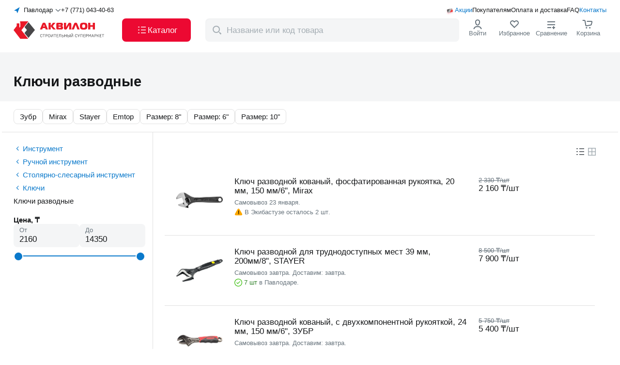

--- FILE ---
content_type: text/html;charset=utf-8
request_url: https://akvilon.kz/c/klyuchi-razvodnye/
body_size: 193382
content:
<!DOCTYPE html><html  lang="ru"><head><meta charset="utf-8"><meta name="viewport" content="width=device-width, initial-scale=1, maximum-scale=1, user-scalable=no"><script type="importmap">{"imports":{"#entry":"/_nuxt/crRLW1r6.js"}}</script><title>Ключи разводные купить с доставкой в интернет-магазине Akvilon.kz</title><script src="https://widget.tiptoppay.kz/bundles/widget.js" async type="text/javascript"></script><script src="https://cdn.diginetica.net/2166/client.js" async type="text/javascript"></script><script src="/scripts/NewRelic.js" async type="text/javascript"></script><style>.default-layout[data-v-0aea4563]{display:grid;grid-template-columns:100%;grid-template-rows:auto 1fr auto;height:100%}@media(max-width:1271px){.default-layout[data-v-0aea4563] .header-default-desktop-component{display:none}}.default-layout[data-v-0aea4563] .header-default-desktop-component._fixed{left:0;position:fixed;top:0;width:100%;z-index:998}.default-layout[data-v-0aea4563] .header-default-mobile-component{display:none}.default-layout[data-v-0aea4563] .header-default-mobile-component._fixed{position:fixed;transition:all .5s ease;width:100%;z-index:998}@media(max-width:1271px){.default-layout[data-v-0aea4563] .header-default-mobile-component{display:block}}</style><style>.header-default-desktop-component .wrap[data-v-eb749156]{align-items:stretch;background-color:#fff;display:flex;gap:5px;height:108px;padding:13px 0}.header-default-desktop-component .container[data-v-eb749156]{display:flex;flex-direction:column;justify-content:space-between}.header-default-desktop-component .top-heading[data-v-eb749156]{align-items:center;display:flex;gap:12px}.header-default-desktop-component[data-v-eb749156] .order-call-component{flex:1}.header-default-desktop-component .bottom-heading[data-v-eb749156]{align-items:center;display:flex;gap:8px;justify-content:space-between}.header-default-desktop-component .button[data-v-eb749156]{align-self:stretch;font-size:17px;font-weight:500;width:142px}.header-default-desktop-component .cross-icon[data-v-eb749156]{height:14px;width:24px}.header-default-desktop-component .catalog-icon[data-v-eb749156]{height:24px;width:24px}.header-default-desktop-component[data-v-eb749156] .nav-menu-icon-component{flex:1}</style><style>.select-cities-component[data-v-5b550391]{align-items:center;cursor:pointer;display:flex}.select-cities-component .map-arrow[data-v-5b550391]{height:16px;width:16px}.select-cities-component .city[data-v-5b550391]{flex:1;margin:0 5px;text-align:center;white-space:nowrap}.select-cities-component .dropdown-arrow[data-v-5b550391]{height:12px;transform:rotate(90deg);width:12px}</style><style>.nuxt-icon{height:1em;margin-bottom:.125em;vertical-align:middle;width:1em}.nuxt-icon--fill,.nuxt-icon--fill *{fill:currentColor}</style><style>.order-call-component .phone[data-v-e9485bd0]{color:#151719;white-space:nowrap}.order-call-component .hint[data-v-e9485bd0]{color:#0a79cb;display:none;font-size:11px;font-weight:700;margin-top:12px}@media(max-width:767px){.order-call-component .hint[data-v-e9485bd0]{display:block}}</style><style>.nav-menu-links[data-v-c24ecdcd]{align-items:center;display:flex;position:relative}.nav-menu-links .icon[data-v-c24ecdcd]{height:20px;left:0;position:absolute;top:0;width:20px}.nav-menu-links .wrap[data-v-c24ecdcd]{align-items:center;display:flex;gap:12px;justify-content:end}.nav-menu-links .link[data-v-c24ecdcd]{align-self:center;color:#151719;position:relative}.nav-menu-links .link[data-v-c24ecdcd]:first-child{padding-left:20px}.nav-menu-links .link[data-v-c24ecdcd]:first-child,.nav-menu-links .link[data-v-c24ecdcd]:last-child{color:#0a79cb}</style><style>.logo-component .logo-full[data-v-d39bcfb3]{height:48px;margin-bottom:unset;width:194px}.logo-component .logo-mini[data-v-d39bcfb3]{display:none;height:30px;margin-bottom:unset;width:36px}@media(max-width:1271px){.logo-component .logo-full[data-v-d39bcfb3]{display:none}.logo-component .logo-mini[data-v-d39bcfb3]{display:block}}</style><style>.nav-menu-icons-component[data-v-4fe505e5]{align-items:stretch;display:flex;gap:12px;height:100%;justify-content:space-between}.nav-menu-icons-component._jc[data-v-4fe505e5]{justify-content:flex-end}.nav-menu-icons-component ._flex[data-v-4fe505e5]{align-items:center;display:flex;flex-direction:column;gap:4px;min-width:76px}.nav-menu-icons-component ._hit-color[data-v-4fe505e5]{color:#66727b}.nav-menu-icons-component[data-v-4fe505e5] .hamburger-component{display:none}@media(max-width:1271px){.nav-menu-icons-component[data-v-4fe505e5]{gap:0}.nav-menu-icons-component ._flex[data-v-4fe505e5]{min-width:36px}.nav-menu-icons-component[data-v-4fe505e5] .hamburger-component{display:flex}}@media(max-width:767px){.nav-menu-icons-component ._flex[data-v-4fe505e5]{justify-content:center}.nav-menu-icons-component[data-v-4fe505e5] .hint{display:none}}</style><style>.search-component .wrap[data-v-8916965f]{background:#fff;left:0;position:fixed;top:0;width:100%;z-index:999}.search-component .header[data-v-8916965f]{align-items:center;display:flex;height:72px;justify-content:center;padding:16px 0}.search-component .btn[data-v-8916965f]{color:#0a79cb;font-weight:500;margin-left:12px;width:59px}@media(max-width:767px){.search-component .header[data-v-8916965f]{height:64px;padding:8px 16px}}</style><style>.result-component[data-v-1d3dcb45]{align-items:center;background-color:#f4f5f6;border-radius:8px;display:flex;font-size:17px;height:100%;padding:6px 6px 6px 8px;position:relative;width:524px}.result-component .icon-magnifier[data-v-1d3dcb45]{color:#a4adb3;display:block;flex-shrink:0;height:24px;margin-right:6px;min-width:30px;width:30px}.result-component .app-button[data-v-1d3dcb45]{padding:8px 16px}@media(max-width:1271px){.result-component .app-button[data-v-1d3dcb45]{display:none}}.result-component .icon-wrap[data-v-1d3dcb45]{cursor:pointer}.result-component .icon-wrap .icon-cross[data-v-1d3dcb45]{color:#a4adb3;height:14px;margin-right:12px;width:14px}.result-component .input[data-v-1d3dcb45]::-moz-placeholder{color:#a4adb3}.result-component .input[data-v-1d3dcb45]::placeholder{color:#a4adb3}.result-component .transition-block[data-v-1d3dcb45]{z-index:1000}.result-component .modal-overlay[data-v-1d3dcb45]{height:calc(100vh - var(--v99ab86c2));top:var(--v99ab86c2)}@media(max-width:1271px){.result-component .modal-overlay[data-v-1d3dcb45]{height:calc(100vh - 72px);top:72px}}@media(max-width:767px){.result-component .modal-overlay[data-v-1d3dcb45]{display:none}}</style><style>.login-icon-component[data-v-2b54e124]{cursor:pointer;position:relative}.login-icon-component .icon[data-v-2b54e124]{color:#151719;height:24px;width:24px}.login-icon-component .user-name-block[data-v-2b54e124]{align-items:center;display:flex;justify-content:space-between}.login-icon-component .user-name-block .name-text[data-v-2b54e124]{display:block;max-width:80px;overflow:hidden;text-overflow:ellipsis;white-space:nowrap}.login-icon-component .user-name-block .logout[data-v-2b54e124]{color:#ec0932}.login-icon-component .sub-menu[data-v-2b54e124]{background-color:#fff;border-radius:12px;left:-10px;padding-bottom:8px;padding-top:8px;position:absolute;top:70px;z-index:999}.login-icon-component .sub-menu[data-v-2b54e124]:before{content:"";height:32px;position:absolute;top:-28px;width:50%}.login-icon-component .link[data-v-2b54e124]{color:#151719;padding:10px 12px;white-space:nowrap}.login-icon-component .link[data-v-2b54e124]:hover{background-color:#0000000a}.login-icon-component .link[data-v-2b54e124]:nth-child(5){border-top:1px solid rgba(0,0,0,.12)}.login-icon-component .link[data-v-2b54e124]:last-child{border-top:1px solid rgba(0,0,0,.12);color:#e6055b}</style><style>.favourites-view-component[data-v-fdae6026]{position:relative}.favourites-view-component .icon[data-v-fdae6026]{height:24px;width:24px}.favourites-view-component .icon[data-v-fdae6026] path:nth-child(2){fill:transparent}.favourites-view-component .count[data-v-fdae6026]{align-items:center;background:#ec0932;border-radius:100px;color:#fff;content:"";display:flex;height:16px;justify-content:center;min-width:16px;padding:4px;position:absolute;right:22px;top:-5px;width:-moz-fit-content;width:fit-content}.favourites-view-component .count .point[data-v-fdae6026]{display:none}@media(max-width:1271px){.favourites-view-component .hint[data-v-fdae6026]{align-items:center;display:flex}.favourites-view-component .count[data-v-fdae6026]{background:none;color:#151719;font-size:14px;font-weight:400;position:relative;right:unset;top:unset}.favourites-view-component .count .point[data-v-fdae6026]{display:block}}</style><style>.compare-view-component[data-v-9f7d9f98]{position:relative}.compare-view-component .icon[data-v-9f7d9f98]{color:#151719;height:24px;width:24px}.compare-view-component .count[data-v-9f7d9f98]{align-items:center;background:#ec0932;border-radius:100px;color:#fff;content:"";display:flex;height:16px;justify-content:center;min-height:16px;min-width:16px;padding:0 4px;position:absolute;right:22px;top:-5px}.compare-view-component .point[data-v-9f7d9f98]{display:none}@media(max-width:1271px){.compare-view-component .hint[data-v-9f7d9f98]{align-items:center;display:flex}.compare-view-component .count[data-v-9f7d9f98]{background:none;color:#151719;font-size:14px;font-weight:400;position:relative;right:unset;top:unset}.compare-view-component .point[data-v-9f7d9f98]{display:block}}</style><style>.basket-icon-component[data-v-06549012]{position:relative}.basket-icon-component .icon[data-v-06549012]{height:24px;width:24px}.basket-icon-component .count[data-v-06549012]{align-items:center;background:#ec0932;border-radius:100px;color:#fff;content:"";display:flex;font-weight:500;height:16px;justify-content:center;min-width:16px;padding:4px;position:absolute;right:22px;top:-5px}@media(max-width:1271px){.basket-icon-component .count[data-v-06549012]{right:5px}}@media(max-width:767px){.basket-icon-component .count[data-v-06549012]{right:2px;top:6px}}</style><style>.confirmation-popup-component[data-v-29285da7]{background-color:#fff;border-radius:6px;font-size:15px;font-weight:500;left:0;padding:24px 16px;position:absolute;top:100px;width:340px;z-index:999}.confirmation-popup-component .city[data-v-29285da7]{margin-bottom:16px;text-align:center}.confirmation-popup-component .wrap[data-v-29285da7]{align-items:stretch;display:grid;gap:8px;grid-template-columns:1fr 1fr;justify-content:space-between}.confirmation-popup-component .app-button._grey[data-v-29285da7]{padding:8px 16px}@media(max-width:1271px){.confirmation-popup-component[data-v-29285da7]{top:65px}}</style><style>.footer-default-component[data-v-34f9c865]{background-color:#f4f5f6;border-top:1px solid rgba(0,0,0,.12);padding:31px 0 13px}.footer-default-component[data-v-34f9c865] .navigation-block-component{margin-bottom:48px}.footer-default-component[data-v-34f9c865] .applications-block-component{margin-bottom:15px}@media(max-width:1271px){.footer-default-component[data-v-34f9c865]{padding:24px 0}.footer-default-component[data-v-34f9c865] .navigation-block-component{margin-bottom:20px}}@media(max-width:767px){.footer-default-component[data-v-34f9c865] .applications-block-component{margin-bottom:23px}}</style><style>.navigation-block-component[data-v-205e0224]{display:flex;gap:40px;justify-content:space-between;width:100%}@media(max-width:1271px){.navigation-block-component[data-v-205e0224]{border-bottom:1px solid rgba(0,0,0,.12);padding-bottom:24px}}</style><style>.contacts-block-component .logo-link[data-v-a54dcf58]{margin-bottom:48px;width:-moz-fit-content;width:fit-content}.contacts-block-component .logo[data-v-a54dcf58]{height:48px;width:194px}.contacts-block-component .contacts[data-v-a54dcf58]{margin-bottom:24px}.contacts-block-component .contacts[data-v-a54dcf58] .contact-item-component:nth-child(2){margin-bottom:4px}.contacts-block-component .contacts[data-v-a54dcf58] .contact-item-component:nth-child(3){margin-bottom:24px}.contacts-block-component .contacts[data-v-a54dcf58] .contact-item-component:nth-child(4){font-weight:400}.contacts-block-component[data-v-a54dcf58] .order-call-component{margin-bottom:8px}.contacts-block-component[data-v-a54dcf58] .order-call-component .phone{font-size:20px}.contacts-block-component[data-v-a54dcf58] .order-call-component .hint,.contacts-block-component[data-v-a54dcf58] .login-as-wholesale-component{display:none}@media(max-width:1271px){.contacts-block-component[data-v-a54dcf58]{display:flex;justify-content:space-between;width:100%}.contacts-block-component .contacts[data-v-a54dcf58],.contacts-block-component .logo-link[data-v-a54dcf58]{margin-bottom:0}.contacts-block-component[data-v-a54dcf58] .switch-language-component{display:none}.contacts-block-component[data-v-a54dcf58] .login-as-wholesale-component{display:block;margin-top:12px}}@media(max-width:767px){.contacts-block-component[data-v-a54dcf58]{flex-direction:column;gap:40px}}</style><style>.login-as-wholesale-component[data-v-f709d65a]{cursor:pointer}</style><style>.navigation-list-component[data-v-45d54b15]{display:flex;flex-grow:1;justify-content:space-between;max-width:808px}@media(max-width:1271px){.navigation-list-component[data-v-45d54b15]{display:none}}</style><style>.catalog-column-component .title[data-v-9349f258]{display:block;margin-bottom:12px}</style><style>.navigation-links-component[data-v-cd0d1417]{display:flex;flex-direction:column;gap:12px}</style><style>.to-buyer-column-component .title[data-v-f48c67f2]{display:block;margin-bottom:12px}</style><style>.company-column-component .title[data-v-72fa7497]{display:block;margin-bottom:12px}.company-column-component[data-v-72fa7497] .login-as-wholesale-component{margin-top:12px}</style><style>.applications-block-component[data-v-e70d1b22]{align-items:end;border-bottom:1px solid #40474c;display:flex;justify-content:space-between;padding-bottom:16px}.applications-block-component .wrap[data-v-e70d1b22]{display:flex;gap:24px}.applications-block-component .delimiter[data-v-e70d1b22]{background-color:#40474c;width:1px}@media(max-width:1271px){.applications-block-component .wrap[data-v-e70d1b22]{flex-direction:column;gap:19px}.applications-block-component .delimiter[data-v-e70d1b22]{display:none}}@media(max-width:767px){.applications-block-component[data-v-e70d1b22]{align-items:start;border-bottom:none;flex-direction:column;gap:24px;padding-bottom:0}}</style><style>.socials-networks-component[data-v-93511f2e]{display:flex;gap:12px}.socials-networks-component .link[data-v-93511f2e]{align-items:center;border:1px solid #a4adb3;border-radius:50%;display:flex;height:40px;justify-content:center;width:40px}.socials-networks-component .link[data-v-93511f2e]:hover{background-color:#fff;border-color:#66727b}.socials-networks-component .link[data-v-93511f2e]:active{background-color:#00000014;border-color:#a4adb3}</style><style>.mobile-app-links-component[data-v-fff07672]{align-items:end;display:flex;gap:16px}.mobile-app-links-component .code[data-v-fff07672]{background-color:#fff;padding:5px}.mobile-app-links-component .description[data-v-fff07672]{display:inline-block;font-size:15px;font-weight:500;line-height:20px;margin-bottom:12px;max-width:188px}@media(max-width:767px){.mobile-app-links-component[data-v-fff07672]{background-color:#fff;border-radius:6px;justify-content:center;padding:8px;width:100%}.mobile-app-links-component .code[data-v-fff07672]{display:none}.mobile-app-links-component .description[data-v-fff07672]{max-width:none}}</style><style>.mobile-apps-links-component[data-v-f683f251]{display:flex;gap:8px}</style><style>.copyright-block-component[data-v-17285f6a]{display:flex;gap:19px;justify-content:space-between}.copyright-block-component[data-v-17285f6a] .switch-language-component{display:none}@media(max-width:1271px){.copyright-block-component[data-v-17285f6a]{flex-wrap:wrap}.copyright-block-component[data-v-17285f6a] .switch-language-component{display:flex}}@media(max-width:767px){.copyright-block-component[data-v-17285f6a]{flex-direction:column;gap:24px}.copyright-block-component[data-v-17285f6a] .switch-language-component{order:0}.copyright-block-component[data-v-17285f6a] .legal-docs-component{order:1}.copyright-block-component[data-v-17285f6a] .payments-systems-component{order:2}}</style><style>.legal-docs-component[data-v-7b9fe8ca]{color:#66727b;display:flex;gap:8px 12px}.legal-docs-component .links[data-v-7b9fe8ca]{display:flex;gap:4px}.legal-docs-component .link[data-v-7b9fe8ca]{color:#66727b}@media(max-width:1271px){.legal-docs-component[data-v-7b9fe8ca]{flex:100%;flex-wrap:wrap}}@media(max-width:767px){.legal-docs-component[data-v-7b9fe8ca]{flex-direction:column;gap:4px}.links[data-v-7b9fe8ca]{flex-direction:column}}</style><style>.payments-systems-component[data-v-ace145c4]{align-items:center;display:flex;gap:12px}</style><style>.catalog-page[data-v-ff61dfe3]{padding-bottom:60px}.catalog-page .content[data-v-ff61dfe3]{padding-top:16px}.catalog-page .aside[data-v-ff61dfe3]{border-right:1px solid rgba(0,0,0,.12);padding-bottom:24px;padding-right:15px;padding-top:24px}.catalog-page .wrap[data-v-ff61dfe3]{border-bottom:1px solid rgba(0,0,0,.12);display:grid;grid-template-columns:288px 1fr}.catalog-page .category-navigation-component[data-v-ff61dfe3]{margin-bottom:20px}.catalog-page .catalog[data-v-ff61dfe3]{padding-left:24px;padding-right:24px;padding-top:12px}.catalog-page .setting[data-v-ff61dfe3]{display:flex;justify-content:space-between;padding-bottom:16px;padding-top:16px}.catalog-page .catalog-pagination[data-v-ff61dfe3]{margin-bottom:48px;margin-top:32px}@media(max-width:1271px){.catalog-page .catalog-pagination[data-v-ff61dfe3]{margin-bottom:32px}}.catalog-page[data-v-ff61dfe3] .filters-mobile-component,.catalog-page[data-v-ff61dfe3] .mobile-toggle-filter-component{display:none}@media(max-width:1271px){.catalog-page .title-block[data-v-ff61dfe3]{padding-bottom:16px;padding-top:36px}.catalog-page .wrap[data-v-ff61dfe3]{display:block}.catalog-page .aside[data-v-ff61dfe3]{border-right:unset}.catalog-page .aside[data-v-ff61dfe3],.catalog-page[data-v-ff61dfe3] .changing-products-card-component{display:none}.catalog-page[data-v-ff61dfe3] .filters-mobile-component,.catalog-page[data-v-ff61dfe3] .mobile-toggle-filter-component{display:flex}.catalog-page .catalog[data-v-ff61dfe3]{padding-left:unset;padding-right:unset}}</style><style>.page-header-component[data-v-989e8bb9]{background-color:#f4f5f6;padding-bottom:24px;padding-top:44px}.page-header-component .breadcrumbs-view-component[data-v-989e8bb9]{margin-bottom:8px}.page-header-component .count[data-v-989e8bb9]{margin-top:8px}.page-header-component[data-v-989e8bb9] .counter-component,.page-header-component[data-v-989e8bb9] .skeleton-tile-header-page-component,.page-header-component[data-v-989e8bb9] .children-list-component{margin-top:24px}@media(max-width:767px){.page-header-component[data-v-989e8bb9]{padding-bottom:16px;padding-top:36px}}</style><style>.top-filters-component[data-v-83169213]{border-bottom:1px solid rgba(0,0,0,.12);display:flex;flex-wrap:wrap;gap:8px;padding-bottom:16px}@media(max-width:1271px){.top-filters-component[data-v-83169213]{border-bottom:unset;flex-wrap:nowrap;padding:unset}.top-filters-component[data-v-83169213] .top-filter-component:first-child{margin-left:16px}.top-filters-component[data-v-83169213] .top-filter-component:last-child{margin-right:16px}}</style><style>.top-filter-component .link[data-v-d31ecde6]{color:inherit;white-space:nowrap}</style><style>.category-navigation-component[data-v-75a20891]{font-size:15px}.category-navigation-component .category[data-v-75a20891],.category-navigation-component .comeback-categories[data-v-75a20891],.category-navigation-component .current-category[data-v-75a20891],.category-navigation-component .link[data-v-75a20891]{font-size:inherit;font-weight:inherit}.category-navigation-component .comeback-categories[data-v-75a20891]{align-items:center;color:#0a79cb;display:flex}.category-navigation-component .comeback-categories[data-v-75a20891]:not(:last-child){margin-bottom:8px}.category-navigation-component .icon[data-v-75a20891]{color:#0a79cb;min-width:19px}.category-navigation-component .current-category[data-v-75a20891]{display:block;letter-spacing:0;line-height:20px;margin-bottom:8px}.category-navigation-component .link[data-v-75a20891]{color:#0a79cb}.category-navigation-component .link[data-v-75a20891]:hover{color:#ec0932}.category-navigation-component .link[data-v-75a20891]:not(:last-child){margin-bottom:8px}.category-navigation-component .category[data-v-75a20891]{padding-left:24px}.category-navigation-component .show-more-button[data-v-75a20891]{color:#0a79cb;cursor:pointer;font-size:11px;font-weight:700;line-height:16px;margin-top:8px;padding-left:24px;text-transform:uppercase}.category-navigation-component .show-more-button[data-v-75a20891]:hover{color:#ec0932}</style><style>.filters-desktop-component[data-v-d3b0df5a] .filter-list-component:not(:last-child){margin-bottom:16px}.filters-desktop-component[data-v-d3b0df5a] .filter-range-component:not(:last-child){margin-bottom:16px}</style><style>.filter-range-component[data-v-d4632fed]{display:flex;flex-direction:column;gap:10px;width:100%}.filter-range-component .inputs[data-v-d4632fed]{display:flex;gap:8px;justify-content:space-between}.filter-range-component .label[data-v-d4632fed]{background-color:#f4f5f6;border-radius:8px;color:#66727b;min-width:132px;padding:5px 12px}.filter-range-component .label .label-text[data-v-d4632fed]{font-size:13px;line-height:16px}.filter-range-component input[data-v-d4632fed]{-webkit-appearance:none;-moz-appearance:none;appearance:none;color:#151719;font-size:17px;line-height:22px}.filter-range-component .range-container[data-v-d4632fed]{cursor:pointer;height:36px;margin:0 auto;position:relative;touch-action:none;width:93%}.filter-range-component .track[data-v-d4632fed]{background:#a4adb3;width:100%}.filter-range-component .range[data-v-d4632fed],.filter-range-component .track[data-v-d4632fed]{height:2px;position:absolute;top:50%;transform:translateY(-50%)}.filter-range-component .range[data-v-d4632fed]{background:#0a79cb}.filter-range-component .handle-point[data-v-d4632fed]{background:#0a79cb;border:2px solid #fff;border-radius:50%;cursor:grab;height:20px;position:absolute;top:25%;transform:translate(-50%);width:20px}.filter-range-component .handle-point[data-v-d4632fed]:active{cursor:grabbing}</style><style>.filter-list-component[data-v-f6d2e870] .headline-view-component{margin-bottom:8px}.filter-list-component .list.app-scrollable[data-v-f6d2e870]{border-bottom:1px solid rgba(0,0,0,.12);max-height:270px;padding-bottom:16px}.filter-list-component[data-v-f6d2e870] .checkbox-view-component:not(:last-child){margin-bottom:12px}</style><style>.changing-products-card-component[data-v-7716cd83]{display:flex;height:24px;justify-content:space-between;width:42px}.changing-products-card-component .full-card[data-v-7716cd83],.changing-products-card-component .tile-card[data-v-7716cd83]{align-items:center;color:#a4adb3;cursor:pointer;display:flex;justify-content:center}.changing-products-card-component .full-card[data-v-7716cd83]:hover,.changing-products-card-component .tile-card[data-v-7716cd83]:hover{color:#ec0932}.changing-products-card-component .full-card._active[data-v-7716cd83],.changing-products-card-component .tile-card._active[data-v-7716cd83]{color:#40474c}</style><style>.mobile-toggle-filter-component[data-v-8e3d2bd0]{align-items:center;color:#0a79cb;cursor:pointer}.mobile-toggle-filter-component .icon[data-v-8e3d2bd0]{margin-right:6px}.mobile-toggle-filter-component .count[data-v-8e3d2bd0]{align-items:center;background-color:#ec0932;border-radius:50%;color:#fff;display:flex;height:16px;justify-content:center;margin-left:4px;width:16px}</style><style>.products-list-component._full[data-v-d02a22d9]{display:flex;flex-direction:column}.products-list-component._tile[data-v-d02a22d9]{display:grid;gap:24px;grid-template-columns:repeat(3,288px);justify-content:space-between}</style><style>.card-fill-component[data-v-69787c6d]{color:#151719;display:grid;gap:24px;grid-template-columns:1fr 216px;justify-content:space-between;padding:24px;position:relative;transition:all .3s linear;width:100%}.card-fill-component[data-v-69787c6d]:hover{border-radius:16px;box-shadow:0 3px 8px #1517190a,0 8px 28px #15171917}.card-fill-component .link[data-v-69787c6d]{display:grid;gap:24px;grid-template-columns:96px minmax(auto,504px)}.card-fill-component[data-v-69787c6d]:not(:last-child){border-bottom:1px solid rgba(0,0,0,.12)}.card-fill-component .picture-wrap[data-v-69787c6d]{align-items:center;border-radius:6px;display:flex;height:96px;justify-content:center}.card-fill-component .picture-wrap img[data-v-69787c6d]{height:100%;mix-blend-mode:multiply;-o-object-fit:contain;object-fit:contain;width:100%}.card-fill-component .badge-products-variants-component[data-v-69787c6d]{bottom:24px;left:16px;position:absolute;z-index:10}@media(max-width:1271px){.card-fill-component .badge-products-variants-component[data-v-69787c6d]{bottom:16px}}.card-fill-component .badges-list-component[data-v-69787c6d]{margin-bottom:8px}.card-fill-component .title[data-v-69787c6d]{display:block;margin-bottom:8px}.card-fill-component .title._mobile[data-v-69787c6d]{display:none}.card-fill-component[data-v-69787c6d] .delivery-dates-component{margin-bottom:4px}.card-fill-component[data-v-69787c6d] .product-card-price-component{margin-bottom:8px}.card-fill-component .wrap[data-v-69787c6d]{display:flex;gap:8px}.card-fill-component[data-v-69787c6d] .cart-button-component,.card-fill-component[data-v-69787c6d] .product-indicator-card-component,.card-fill-component[data-v-69787c6d] .stepper-button-component{max-width:125px;width:100%}.card-fill-component[data-v-69787c6d] .app-button{padding:6px 16px}@media(max-width:1271px){.card-fill-component[data-v-69787c6d]{padding:12px 0 16px}}@media(max-width:767px){.card-fill-component[data-v-69787c6d]{gap:16px;grid-template-columns:96px 1fr}.card-fill-component .info[data-v-69787c6d]{display:none}.card-fill-component .title[data-v-69787c6d]{margin-bottom:4px}.card-fill-component .title._mobile[data-v-69787c6d]{display:block}.card-fill-component .link[data-v-69787c6d]{grid-template-columns:96px 1fr}.card-fill-component[data-v-69787c6d] .product-card-price-component{margin-bottom:16px}}</style><style>.badge-products-variants-component[data-v-4f21608b]{display:flex;flex-wrap:nowrap;gap:4px}.badge-products-variants-component li[data-v-4f21608b]:only-child .tooltip-view-component{left:-30px}.badge-products-variants-component li[data-v-4f21608b]:first-child:not(:only-child) .tooltip-view-component{left:-30px}.badge-products-variants-component li[data-v-4f21608b]:last-child:not(:only-child) .tooltip-view-component{left:-30px}</style><style>.badges-products-list-component[data-v-4b744cd2]{display:flex;flex-wrap:nowrap;gap:4px}</style><style>.delivery-dates-component[data-v-7569d9e7]{color:#66727b}</style><style>.availability-block-component[data-v-eb896787]{align-items:center;color:#66727b;display:grid;grid-template-columns:1fr 1fr;justify-content:start}.availability-block-component .item[data-v-eb896787]{align-items:center;display:flex;gap:4px}.availability-block-component ._more[data-v-eb896787]{color:#2d7f26}</style><style>.warehouse-balance-component[data-v-b6f4b024]{align-items:center;display:flex;line-height:17px}.warehouse-balance-component .warning-icon[data-v-b6f4b024]{font-size:17px;margin-right:4px}.warehouse-balance-component .check-icon[data-v-b6f4b024]{font-size:16px;margin-right:4px}.warehouse-balance-component ._more[data-v-b6f4b024]{color:#2d7f26}.warehouse-balance-component ._less[data-v-b6f4b024]{color:#e07800}</style><style>.product-card-price-component._not-active[data-v-89506e6d]{color:#66727b}.product-card-price-component .club-price[data-v-89506e6d]{align-items:center;display:flex;gap:4px;position:relative;width:-moz-fit-content;width:fit-content}.product-card-price-component .icon-wrap[data-v-89506e6d]{height:24px;position:absolute;right:-25px;width:24px}.product-card-price-component .card-icon[data-v-89506e6d]{font-size:20px;left:50%;position:absolute;top:3px;transform:translate(-50%)}.product-card-price-component ._through[data-v-89506e6d]{color:#66727b;text-decoration:line-through}.product-card-price-component .discount-price .wrap[data-v-89506e6d]{align-items:center;display:flex}.product-card-price-component .discount-price .new-price[data-v-89506e6d]{background:linear-gradient(93.21deg,#ff8329,#fc035a);-webkit-background-clip:text;background-clip:text;-webkit-text-fill-color:transparent}.product-card-price-component .discount-price .discount-percent[data-v-89506e6d]{align-items:center;background:linear-gradient(93.21deg,#ff8329,#fc035a);border-radius:8px;color:#fff;display:flex;justify-content:center;margin-left:4px;padding:2px 4px}</style><style>.retail-mode-component .regular-price[data-v-ea78b385]{display:inline-block}.retail-mode-component ._through[data-v-ea78b385]{color:#66727b;text-decoration:line-through}.retail-mode-component .diff[data-v-ea78b385]{background-color:#38bf0b;border-radius:8px;color:#fff;margin-left:4px;padding:2px 4px}@media(max-width:1271px){.retail-mode-component .base-price[data-v-ea78b385]{border-bottom:unset;font-size:17px;margin-bottom:2px;padding:unset}}</style><style>.card-favorite-compare-component[data-v-c024760d]{display:flex;gap:8px}</style><style>.app-pagination-component[data-v-d55cda16]{display:flex;justify-content:center;width:100%}</style><style>.pagination-navigation-buttons[data-v-be8f11ea]{align-items:center;display:flex;width:-moz-fit-content;width:fit-content}.navigation-btn[data-v-be8f11ea]{align-items:center;color:#151719;cursor:pointer;display:flex;padding-inline:16px;-webkit-user-select:none;-moz-user-select:none;user-select:none}@media(max-width:767px){.navigation-btn[data-v-be8f11ea]{padding-inline:0}}.navigation-btn._show[data-v-be8f11ea]{display:block!important}.navigation-btn._prev[data-v-be8f11ea]{display:none}@media(max-width:1271px){.navigation-btn._prev[data-v-be8f11ea]{display:block}.navigation-btn .text._next[data-v-be8f11ea]{display:none}}.navigation-btn .icon[data-v-be8f11ea]{color:#66727b;font-size:24px;transform:rotate(180deg)}.navigation-btn .icon._reverse[data-v-be8f11ea]{transform:rotate(0)}.navigation-btn._disabled[data-v-be8f11ea]{color:#a4adb3;pointer-events:none}.navigation-btn._disabled .icon[data-v-be8f11ea]{color:#a4adb3}</style><link rel="stylesheet" href="/_nuxt/entry.byo7Kzw-.css" crossorigin><link rel="stylesheet" href="/_nuxt/DefaultDesktopHeader.mvkFh8o5.css" crossorigin><link rel="stylesheet" href="/_nuxt/ChangeCity.B2m2z6vY.css" crossorigin><link rel="stylesheet" href="/_nuxt/OrderCall.C1FjBG_4.css" crossorigin><link rel="stylesheet" href="/_nuxt/useSectionByCode.DizUGHzW.css" crossorigin><link rel="stylesheet" href="/_nuxt/PageHeader.u2bpK_gv.css" crossorigin><link rel="stylesheet" href="/_nuxt/PurePageHeader.CV9QL6Ak.css" crossorigin><link rel="stylesheet" href="/_nuxt/ChangingProductsCard.DYCNRjL_.css" crossorigin><link rel="stylesheet" href="/_nuxt/CloseButton.uM5UESSo.css" crossorigin><link rel="stylesheet" href="/_nuxt/SkeletonProductCardFull.BmwADVw0.css" crossorigin><link rel="stylesheet" href="/_nuxt/FullView.D1OWdr_G.css" crossorigin><link rel="stylesheet" href="/_nuxt/RemoteCity.BdIhGCAw.css" crossorigin><link rel="stylesheet" href="/_nuxt/TileView.CkQtR69O.css" crossorigin><link rel="stylesheet" href="/_nuxt/AppPagination.DuoZSp__.css" crossorigin><link rel="stylesheet" href="/_nuxt/RootSection.DeSKChHR.css" crossorigin><link rel="stylesheet" href="/_nuxt/ScrollLoadTrigger.Ix_E9nZL.css" crossorigin><link rel="stylesheet" href="/_nuxt/ToggleButton.3QVDF64X.css" crossorigin><link rel="stylesheet" href="/_nuxt/AppInput.CU0Hs2pX.css" crossorigin><link rel="stylesheet" href="/_nuxt/TextPlugWithAction.D0Vyaaoj.css" crossorigin><link rel="modulepreload" as="script" crossorigin href="/_nuxt/crRLW1r6.js"><link rel="modulepreload" as="script" crossorigin href="/_nuxt/CgrPm0Xy.js"><link rel="modulepreload" as="script" crossorigin href="/_nuxt/DY3BOD94.js"><link rel="modulepreload" as="script" crossorigin href="/_nuxt/BTF1wmTp.js"><link rel="modulepreload" as="script" crossorigin href="/_nuxt/DnygxOuI.js"><link rel="modulepreload" as="script" crossorigin href="/_nuxt/8cgnzr3L.js"><link rel="modulepreload" as="script" crossorigin href="/_nuxt/KxgURlam.js"><link rel="modulepreload" as="script" crossorigin href="/_nuxt/2HV5Tpvy.js"><link rel="modulepreload" as="script" crossorigin href="/_nuxt/f5gtKKae.js"><link rel="modulepreload" as="script" crossorigin href="/_nuxt/gE9Hulgc.js"><link rel="modulepreload" as="script" crossorigin href="/_nuxt/wlD49Hgv.js"><link rel="modulepreload" as="script" crossorigin href="/_nuxt/1TiaCmJe.js"><link rel="modulepreload" as="script" crossorigin href="/_nuxt/CJntJsvx.js"><link rel="modulepreload" as="script" crossorigin href="/_nuxt/Dv8_GAme.js"><link rel="modulepreload" as="script" crossorigin href="/_nuxt/Do14Ql0o.js"><link rel="modulepreload" as="script" crossorigin href="/_nuxt/DvmM15GI.js"><link rel="modulepreload" as="script" crossorigin href="/_nuxt/D2toy9WX.js"><link rel="modulepreload" as="script" crossorigin href="/_nuxt/CtN0L1Y7.js"><link rel="modulepreload" as="script" crossorigin href="/_nuxt/CWF3sGeC.js"><link rel="modulepreload" as="script" crossorigin href="/_nuxt/1E2n4bLS.js"><link rel="modulepreload" as="script" crossorigin href="/_nuxt/I4u7DPyK.js"><link rel="modulepreload" as="script" crossorigin href="/_nuxt/BxFx92oD.js"><link rel="modulepreload" as="script" crossorigin href="/_nuxt/DEOk8b1t.js"><link rel="modulepreload" as="script" crossorigin href="/_nuxt/BEMYu9Qc.js"><link rel="modulepreload" as="script" crossorigin href="/_nuxt/3CU3cfEw.js"><link rel="modulepreload" as="script" crossorigin href="/_nuxt/gv4YDAzt.js"><link rel="modulepreload" as="script" crossorigin href="/_nuxt/CCNAjpez.js"><link rel="modulepreload" as="script" crossorigin href="/_nuxt/mTyW0ILx.js"><link rel="modulepreload" as="script" crossorigin href="/_nuxt/DPRaSVAw.js"><link rel="modulepreload" as="script" crossorigin href="/_nuxt/1YDrSfT_.js"><link rel="modulepreload" as="script" crossorigin href="/_nuxt/wkwtaHGE.js"><link rel="modulepreload" as="script" crossorigin href="/_nuxt/BXZZ0jmD.js"><link rel="modulepreload" as="script" crossorigin href="/_nuxt/BBRv-AUh.js"><link rel="modulepreload" as="script" crossorigin href="/_nuxt/C2nk9ESN.js"><link rel="modulepreload" as="script" crossorigin href="/_nuxt/Dqbirlyc.js"><link rel="modulepreload" as="script" crossorigin href="/_nuxt/DGaWg2CK.js"><link rel="modulepreload" as="script" crossorigin href="/_nuxt/Dz-OBAQD.js"><link rel="modulepreload" as="script" crossorigin href="/_nuxt/CmMYUv0K.js"><link rel="modulepreload" as="script" crossorigin href="/_nuxt/C0p1EtPC.js"><link rel="modulepreload" as="script" crossorigin href="/_nuxt/CY6UQIYr.js"><link rel="modulepreload" as="script" crossorigin href="/_nuxt/C6lq8Wjy.js"><link rel="modulepreload" as="script" crossorigin href="/_nuxt/BLIH7B3t.js"><link rel="modulepreload" as="script" crossorigin href="/_nuxt/CMY9FRFt.js"><link rel="modulepreload" as="script" crossorigin href="/_nuxt/IDtrHAtX.js"><link rel="modulepreload" as="script" crossorigin href="/_nuxt/UnMRV3ps.js"><link rel="preload" as="fetch" fetchpriority="low" crossorigin="anonymous" href="/_nuxt/builds/meta/258c0130-0c8e-465a-a596-a46547859e1c.json"><link rel="dns-prefetch" href="https://cdn.diginetica.net/"><link rel="dns-prefetch" href="https://get.aplaut.io"><link rel="dns-prefetch" href="https://get.apltcdn.com"><link rel="prefetch" as="style" crossorigin href="/_nuxt/CopyrightBlock.BqTzQUq4.css"><link rel="prefetch" as="script" crossorigin href="/_nuxt/CO6ziEsq.js"><link rel="prefetch" as="script" crossorigin href="/_nuxt/Bd68J3Km.js"><link rel="prefetch" as="script" crossorigin href="/_nuxt/DN-OXKjR.js"><link rel="prefetch" as="style" crossorigin href="/_nuxt/index.Dpow2arq.css"><link rel="prefetch" as="style" crossorigin href="/_nuxt/DefaultFooter.so2Nsz7G.css"><link rel="prefetch" as="style" crossorigin href="/_nuxt/OrganizationsRating.CSh7VUWV.css"><link rel="prefetch" as="style" crossorigin href="/_nuxt/MobileApps.CIRL27AI.css"><link rel="prefetch" as="script" crossorigin href="/_nuxt/DSXo8Nan.js"><link rel="prefetch" as="script" crossorigin href="/_nuxt/BkKZF7lc.js"><link rel="prefetch" as="script" crossorigin href="/_nuxt/CesMxM5L.js"><link rel="prefetch" as="script" crossorigin href="/_nuxt/XcjxInER.js"><link rel="prefetch" as="script" crossorigin href="/_nuxt/C4O4sRBh.js"><link rel="prefetch" as="script" crossorigin href="/_nuxt/BJnlc92o.js"><link rel="prefetch" as="script" crossorigin href="/_nuxt/Bds8iTLZ.js"><link rel="prefetch" as="script" crossorigin href="/_nuxt/zYdOeKhF.js"><link rel="prefetch" as="script" crossorigin href="/_nuxt/CtnoXIIv.js"><link rel="prefetch" as="script" crossorigin href="/_nuxt/e_nTN9yl.js"><link rel="prefetch" as="script" crossorigin href="/_nuxt/BX1mfaMJ.js"><link rel="prefetch" as="script" crossorigin href="/_nuxt/mpqaLYVe.js"><link rel="prefetch" as="script" crossorigin href="/_nuxt/CHACFTZ7.js"><link rel="prefetch" as="script" crossorigin href="/_nuxt/Oe35i7dl.js"><link rel="prefetch" as="script" crossorigin href="/_nuxt/B_NLeBvK.js"><link rel="prefetch" as="script" crossorigin href="/_nuxt/CpvY69_k.js"><link rel="prefetch" as="script" crossorigin href="/_nuxt/D54gEYCA.js"><link rel="prefetch" as="script" crossorigin href="/_nuxt/DH-sIr-g.js"><link rel="prefetch" as="script" crossorigin href="/_nuxt/DdYyUTZg.js"><link rel="prefetch" as="style" crossorigin href="/_nuxt/index.C6tLULKJ.css"><link rel="prefetch" as="script" crossorigin href="/_nuxt/Bm85CXNX.js"><link rel="prefetch" as="script" crossorigin href="/_nuxt/CDoc6IZq.js"><link rel="prefetch" as="style" crossorigin href="/_nuxt/index.w9Y7MRbc.css"><link rel="prefetch" as="script" crossorigin href="/_nuxt/DyWE7nfT.js"><link rel="icon" type="image/x-icon" href="/favicon.png"><script type="application/ld+json">{"@context":"https://schema.org","@type":"Organization","name":"Аквилон","image":"https://akvilon.kz/images/logo-big.png","url":"https://akvilon.kz/","telephone":"+7 (771) 043-40-63","email":"sale@akvilon.kz","address":{"@type":"PostalAddress","streetAddress":"улица Торговая, 5/5","addressLocality":"Павлодар","addressRegion":"Павлодарская область","postalCode":"141204","addressCountry":"KZ"},"sameAs":["https://www.instagram.com/akvilon_pvl/","https://t.me/akvilon_kz","https://www.youtube.com/channel/UCYIHB9Y-q0o_XnVOHpnxvtA"]}</script><meta name="description" content="Ключи разводные по выгодным ценам с оперативной доставкой Павлодар, Астана, Семей и по Казахстану! ➤ Гарантия, акции и скидки! Интернет-магазин товаров для строительства и ремонта Аквилон."><meta property="og:title" content="Ключи разводные купить с доставкой в интернет-магазине Akvilon.kz"><meta property="og:description" content="Ключи разводные по выгодным ценам с оперативной доставкой Павлодар, Астана, Семей и по Казахстану! ➤ Гарантия, акции и скидки! Интернет-магазин товаров для строительства и ремонта Аквилон."><meta property="og:type" content="website"><meta property="vk:image" content="https://akvilon.kzhttps://static.akvilon.kz/static/akvilon.png"><meta property="og:image" content="https://akvilon.kzhttps://static.akvilon.kz/static/akvilon.png"><meta property="og:url" content="https://akvilon.kz/c/klyuchi-razvodnye/"><link rel="canonical" href="https://akvilon.kz/c/klyuchi-razvodnye/"><script type="module" src="/_nuxt/crRLW1r6.js" crossorigin></script></head><body><div id="__nuxt"><div id="default-layout" class="default-layout" data-v-0aea4563><div style="height:0px;display:none;" data-v-0aea4563></div><header class="header-default-desktop-component app-shadow-elevation" data-v-0aea4563 data-v-eb749156><span data-v-eb749156></span><div class="wrap" data-v-eb749156><div class="app-container container" data-v-eb749156><div class="top-heading" data-v-eb749156><div class="select-cities-component" data-v-eb749156 data-v-5b550391><svg xmlns="http://www.w3.org/2000/svg" fill="none" viewBox="0 0 16 16" class="nuxt-icon map-arrow" data-v-5b550391><path fill="#0A79CB" d="M12.716 1.726 7.873 14.322 6.051 9.669l-4.899-.987 11.564-6.956Z"></path></svg><span class="city app-caption_medium" data-v-5b550391>Павлодар</span><svg xmlns="http://www.w3.org/2000/svg" fill="none" viewBox="0 0 7 12" class="nuxt-icon dropdown-arrow" data-v-5b550391><g clip-path="url(#i1274170326__a)"><path stroke="#66727B" stroke-linecap="round" stroke-linejoin="round" stroke-width="1.5" d="m1.719 10.677 4.049-4.544L1.719 1.59"></path></g><defs><clipPath id="i1274170326__a"><path fill="#fff" d="M.91.79h6v11h-6z"></path></clipPath></defs></svg></div><div class="order-call-component" data-v-eb749156 data-v-e9485bd0><a href="tel:+7 (771) 043-40-63" class="phone app-caption_regular" data-v-e9485bd0>+7 (771) 043-40-63</a><!----></div><nav class="nav-menu-links" data-v-eb749156 data-v-c24ecdcd><svg xmlns="http://www.w3.org/2000/svg" fill="none" viewBox="0 0 38 33" class="nuxt-icon icon" data-v-c24ecdcd><g filter="url(#i758363128__a)"><path fill="#B5B5B5" d="m27.595 5.326 2.4 9a2.13 2.13 0 0 1-1.5 2.61l-16.185 4.26a2.116 2.116 0 0 1-2.085-.585 1.5 1.5 0 0 1-.375-.54 3.907 3.907 0 0 1-.15-.375l-2.385-9a2.1 2.1 0 0 1 1.5-2.61L25 3.826a2.1 2.1 0 0 1 2.415 1.02c.081.15.142.312.18.48Z"></path><path fill="#F13B3B" d="m28.3 7.964 1.694 6.285a2.13 2.13 0 0 1-1.5 2.61l-9.66 2.64L24.94 9l3.36-1.035Z"></path><path fill="#5E5E5E" d="M18.19 5.64 9.85 20.07a3.9 3.9 0 0 1-.15-.375l-2.385-9a2.1 2.1 0 0 1 1.5-2.61L18.19 5.64Z"></path></g><defs><filter id="i758363128__a" width="38" height="38" x="0" y="-3" color-interpolation-filters="sRGB" filterUnits="userSpaceOnUse"><feFlood flood-opacity="0" result="BackgroundImageFix"></feFlood><feColorMatrix in="SourceAlpha" result="hardAlpha" values="0 0 0 0 0 0 0 0 0 0 0 0 0 0 0 0 0 0 127 0"></feColorMatrix><feOffset dy="4"></feOffset><feGaussianBlur stdDeviation="3.5"></feGaussianBlur><feColorMatrix values="0 0 0 0 0.92549 0 0 0 0 0.0352941 0 0 0 0 0.196078 0 0 0 0.16 0"></feColorMatrix><feBlend in2="BackgroundImageFix" result="effect1_dropShadow_1890_846"></feBlend><feColorMatrix in="SourceAlpha" result="hardAlpha" values="0 0 0 0 0 0 0 0 0 0 0 0 0 0 0 0 0 0 127 0"></feColorMatrix><feOffset dy="1"></feOffset><feGaussianBlur stdDeviation="1"></feGaussianBlur><feColorMatrix values="0 0 0 0 0.92549 0 0 0 0 0.0352941 0 0 0 0 0.196078 0 0 0 0.08 0"></feColorMatrix><feBlend in2="effect1_dropShadow_1890_846" result="effect2_dropShadow_1890_846"></feBlend><feBlend in="SourceGraphic" in2="effect2_dropShadow_1890_846" result="shape"></feBlend></filter></defs></svg><div class="wrap" data-v-c24ecdcd><!--[--><a href="/promo/" class="link" data-v-c24ecdcd>Акции</a><a href="/help/" class="link" data-v-c24ecdcd>Покупателям</a><a href="/help/payment-and-shipping/" class="link" data-v-c24ecdcd>Оплата и доставка</a><a href="/faq/" class="link" data-v-c24ecdcd>FAQ</a><a href="/contacts/" class="link" data-v-c24ecdcd>Контакты</a><!--]--></div></nav></div><div class="bottom-heading" data-v-eb749156><div class="logo-component" data-v-eb749156 data-v-d39bcfb3><a href="/" class="" alt="Строительный магазин Аквилон" title="строительный супермаркет" data-v-d39bcfb3><svg xmlns="http://www.w3.org/2000/svg" fill="none" viewBox="0 0 194 48" class="nuxt-icon logo-full" data-v-d39bcfb3><path fill="#E91928" d="M54.4 22.837h4.749l1.091-2.84h5.022l1.091 2.84h4.749l-5.158-12.31a3.334 3.334 0 0 0-.573-.92 2.597 2.597 0 0 0-.764-.487 3.18 3.18 0 0 0-.873-.216 11.964 11.964 0 0 0-.983-.054c-.546 0-.982.054-1.337.108-.355.081-.655.19-.9.352-.246.135-.41.324-.574.54-.136.19-.273.434-.382.677L54.4 22.837Zm8.188-9.496.027-.109.082-.135.054-.054.055.054.082.135.054.109 1.256 3.49h-2.866l1.255-3.49Zm9.742 9.496h4.503V9.012H72.33v13.825Zm14.955 0-5.43-5.844a4.12 4.12 0 0 1-.328-.351 4.1 4.1 0 0 1-.3-.433c-.055-.163-.11-.298-.11-.46l.028-.19c.027-.08.082-.19.163-.324a4.08 4.08 0 0 1 .383-.514l4.83-5.71h-5.322l-3.766 5.223c-.082.135-.19.297-.3.46a3.22 3.22 0 0 0-.218.54 1.28 1.28 0 0 0-.11.542c0 .19.055.405.137.595.082.216.191.433.328.595.109.217.245.379.354.514l4.23 5.357h5.431Zm1.064-2.191c0 .19 0 .378.055.54.027.19.082.38.164.542.082.162.19.324.3.46.218.243.437.379.682.487.219.08.464.135.71.162.245 0 .464.027.682 0h7.287c.3.027.6 0 .873 0 .273-.027.546-.054.819-.108.245-.054.491-.163.736-.298.246-.135.492-.297.71-.568.273-.298.464-.622.6-.947.109-.325.191-.676.191-1 .028-.326.055-.65.028-.948.027-.27 0-.568-.028-.866a2.916 2.916 0 0 0-.191-.811c-.109-.27-.3-.541-.518-.758a1.892 1.892 0 0 0-.71-.46c-.273-.135-.6-.216-.955-.27v-.081c.273 0 .546-.082.764-.19.218-.108.437-.27.628-.487.218-.243.382-.46.464-.703.109-.244.163-.46.191-.73.027-.244.055-.488.055-.731 0-.298-.028-.65-.055-1.001a6.34 6.34 0 0 0-.246-1.028 2.897 2.897 0 0 0-.573-.92 2.662 2.662 0 0 0-.928-.622 3.573 3.573 0 0 0-1.064-.244c-.355-.027-.71-.054-1.037-.054h-7.587c-.19 0-.41.027-.6.081-.191.081-.382.162-.546.244-.164.108-.3.243-.437.378a1.836 1.836 0 0 0-.354.65c-.082.243-.11.54-.11.865v9.416Zm4.503-6.331V12.88a.723.723 0 0 1 .164-.27c.11-.082.191-.136.273-.136.11-.027.218-.027.327-.027h2.893c.136.027.246.054.355.08a.95.95 0 0 1 .327.19c.055.081.11.163.164.27.027.082.055.19.055.325 0 .108 0 .19-.028.325-.027.108-.054.216-.109.298a.705.705 0 0 1-.3.27c-.11.054-.245.081-.382.108-.137 0-.273.027-.382 0h-3.357Zm0 3.003h3.493c.137 0 .273.027.41.027.136.027.273.054.41.108a.831.831 0 0 1 .49.541c.028.108.028.217.028.325 0 .108 0 .19-.028.297-.027.108-.054.217-.082.298-.054.081-.081.162-.136.216l-.164.109c-.081.054-.19.08-.354.108-.164.027-.41.054-.683.054h-2.674c-.11 0-.191-.027-.3-.054-.11-.027-.192-.054-.246-.135a.43.43 0 0 1-.11-.298c-.054-.108-.054-.298-.054-.541v-1.055Zm26.335 5.519V12.259c.028-.217 0-.487-.027-.785a3.548 3.548 0 0 0-.218-.893 2.263 2.263 0 0 0-.519-.839c-.218-.27-.546-.487-.955-.649-.409-.162-.955-.243-1.583-.243-.191 0-.436 0-.682.054-.246 0-.519.08-.791.19-.273.08-.546.27-.819.486a3.557 3.557 0 0 0-.71.893l-3.848 6.655a3.639 3.639 0 0 1-.218.38l-.191.108-.164-.055-.054-.216v-.406l.191-7.927h-4.585v10.687c0 .405.027.811.082 1.217.082.379.218.73.437 1.055.218.298.518.568.927.758.41.162.983.27 1.665.27.464 0 .874-.054 1.228-.135.328-.08.628-.19.846-.325.246-.135.437-.27.573-.46.137-.134.273-.324.355-.486l3.957-6.71c.137-.243.246-.406.328-.514.082-.108.136-.162.191-.162.109 0 .164.054.191.162 0 .108.027.216.027.352l-.218 8.116h4.584Zm.628 0h4.776l3.384-9.144.054-.109.055-.162.109-.054.082.054.082.162.055.109 3.356 9.144h4.803l-5.376-12.553c-.164-.352-.355-.596-.6-.785a2.084 2.084 0 0 0-.792-.433 3.371 3.371 0 0 0-.873-.19c-.273-.026-.518-.026-.737-.026-.218 0-.491 0-.764.027a3.17 3.17 0 0 0-.846.19c-.3.08-.573.216-.819.432-.245.19-.436.433-.6.785l-5.349 12.553ZM144.774 8.85c-.545 0-1.064 0-1.636.027-.547.027-1.119.08-1.638.162a8.376 8.376 0 0 0-1.528.433c-.492.19-.929.46-1.31.812-.355.351-.655.73-.874 1.19-.218.46-.354.947-.464 1.461a9.188 9.188 0 0 0-.19 1.515c-.028.514-.028 1.001-.028 1.488 0 .46 0 .92.028 1.434.027.514.081 1.028.19 1.542.11.514.246 1.001.464 1.434.219.487.519.866.874 1.245.381.324.818.595 1.282.784.492.19 1.01.352 1.556.433.546.081 1.091.135 1.664.163a32.46 32.46 0 0 0 1.61.027c.519 0 1.065 0 1.611-.027a16.424 16.424 0 0 0 1.664-.163 6.654 6.654 0 0 0 1.528-.433c.492-.189.928-.46 1.283-.784.383-.38.682-.758.901-1.245.218-.433.382-.92.464-1.434.109-.514.163-1.028.191-1.542.027-.514.027-.974.027-1.434 0-.487 0-.974-.027-1.488a9.296 9.296 0 0 0-.191-1.515 5.392 5.392 0 0 0-.464-1.46 3.825 3.825 0 0 0-.901-1.191 3.689 3.689 0 0 0-1.283-.812 8.356 8.356 0 0 0-1.528-.433 16.831 16.831 0 0 0-1.637-.162 33.622 33.622 0 0 0-1.638-.027Zm-3.056 7.088c0-.406.028-.73.028-1.028.027-.325.082-.595.136-.866.082-.243.191-.514.355-.73.191-.325.409-.541.682-.677.245-.162.518-.243.819-.297.3-.027.655-.054 1.036-.054.382 0 .738.027 1.037.054.301.054.574.135.82.297.245.136.464.352.682.677.163.243.3.487.382.73.054.27.108.541.108.839.028.298.028.65.028 1.055 0 .352 0 .704-.028 1.001a2.7 2.7 0 0 1-.136.839c-.081.27-.191.54-.354.784-.218.298-.437.514-.682.65-.246.162-.519.243-.819.297-.3.027-.655.054-1.038.054-.381 0-.736-.027-1.036-.054-.301-.054-.573-.135-.819-.297a1.932 1.932 0 0 1-.682-.65 3.782 3.782 0 0 1-.328-.757 4.11 4.11 0 0 1-.163-.866c0-.297-.028-.65-.028-1Zm26.334-6.926h-4.503v4.897H158.5V9.012h-4.503v13.825h4.503v-5.492h5.049v5.492h4.503V9.012Z"></path><path fill="#151719" d="M57.34 38.595c-.347 0-.664-.06-.95-.182a2.09 2.09 0 0 1-.744-.529 2.507 2.507 0 0 1-.488-.868 3.757 3.757 0 0 1-.174-1.19v-.447c0-.424.058-.801.174-1.132.116-.336.278-.617.488-.843a2.09 2.09 0 0 1 .744-.53c.292-.12.609-.181.95-.181.314 0 .595.047.843.14.254.089.474.21.662.364.187.155.336.336.446.546.116.204.196.424.24.661h-.612a1.728 1.728 0 0 0-.198-.463 1.3 1.3 0 0 0-.323-.372 1.451 1.451 0 0 0-.463-.256 1.824 1.824 0 0 0-.595-.09c-.253 0-.488.046-.702.14a1.584 1.584 0 0 0-.563.413 1.989 1.989 0 0 0-.363.678 2.93 2.93 0 0 0-.133.925v.447c0 .37.045.694.133.975.093.281.217.516.372.703.16.187.347.328.562.422.215.093.446.14.694.14.447 0 .8-.118 1.058-.355.265-.237.438-.54.521-.91h.612a2.405 2.405 0 0 1-.24.72c-.11.214-.259.402-.446.562-.188.16-.408.286-.662.38a2.506 2.506 0 0 1-.843.132ZM62.173 33.28h-1.901v-.53h4.38v.53h-1.9v5.257h-.579V33.28ZM65.935 32.75h1.86c.689 0 1.198.158 1.529.472.33.314.496.755.496 1.323 0 .562-.168 1.003-.504 1.322-.337.314-.844.471-1.521.471h-1.282v2.2h-.578V32.75Zm.578.53v2.53h1.24c.524 0 .899-.105 1.125-.315.231-.215.347-.531.347-.95 0-.414-.116-.728-.347-.943-.232-.215-.607-.322-1.125-.322h-1.24ZM73.412 38.595a2.52 2.52 0 0 1-.975-.182 2.15 2.15 0 0 1-.76-.529 2.507 2.507 0 0 1-.488-.868 3.76 3.76 0 0 1-.174-1.19v-.447c0-.424.058-.801.174-1.132a2.44 2.44 0 0 1 .496-.843c.21-.232.46-.408.752-.53.298-.12.623-.181.975-.181.353 0 .676.06.968.182.297.116.55.29.76.52.215.227.38.508.496.844.116.33.174.71.174 1.14v.447a3.6 3.6 0 0 1-.182 1.19c-.116.342-.278.631-.488.868-.21.232-.463.408-.76.53a2.497 2.497 0 0 1-.968.181Zm0-.529c.265 0 .507-.047.728-.14.22-.094.41-.235.57-.422.16-.187.284-.419.372-.694.088-.282.133-.61.133-.984v-.447c0-.347-.047-.652-.141-.917a1.91 1.91 0 0 0-.372-.678 1.526 1.526 0 0 0-.57-.421 1.82 1.82 0 0 0-.72-.14 1.84 1.84 0 0 0-.727.14c-.22.093-.41.231-.57.413-.16.182-.284.408-.372.678a2.934 2.934 0 0 0-.132.925v.447c0 .37.044.694.132.975.093.276.22.507.38.695.16.187.35.33.57.43.22.093.46.14.72.14ZM77.421 32.75H78v5.126h.016l2.96-5.125h.826v5.786h-.578v-5.125h-.017l-2.96 5.125h-.826v-5.786ZM84.984 33.28h-1.9v-.53h4.38v.53h-1.9v5.257h-.58V33.28ZM88.746 32.75h3.472v.53h-2.893v2.017h2.397v.529h-2.397v2.182h2.893v.53h-3.472V32.75ZM93.246 38.066h.083c.242 0 .43-.074.562-.223.137-.149.237-.353.297-.612.066-.264.105-.573.116-.926.011-.358.016-.744.016-1.157v-2.397h3.638v5.786h-.579V33.28h-2.48v1.868c0 .457-.01.893-.033 1.306-.016.413-.074.78-.174 1.1-.099.32-.256.573-.47.76-.21.187-.508.281-.893.281h-.083v-.529ZM99.773 32.75h.578v2.2h1.282c.688 0 1.198.157 1.529.47.33.315.496.756.496 1.323 0 .563-.168 1.003-.505 1.323-.336.314-.843.471-1.52.471h-1.86v-5.786Zm1.818 5.258c.524 0 .898-.105 1.124-.314.232-.215.348-.532.348-.95 0-.42-.116-.733-.348-.943-.226-.215-.6-.322-1.124-.322h-1.24v2.53h1.24ZM105.06 32.75h.578v2.547h3.224V32.75h.579v5.786h-.579v-2.711h-3.224v2.711h-.578v-5.786ZM116.053 32.75h.579v5.787h-.579v-5.786Zm-4.794 0h.579v2.2h1.231c.678 0 1.185.16 1.521.48.337.313.505.751.505 1.313 0 .568-.166 1.009-.496 1.323-.331.314-.841.471-1.53.471h-1.81v-5.786Zm1.769 5.258c.518 0 .893-.107 1.124-.322.232-.215.347-.53.347-.943 0-.418-.115-.733-.347-.942-.226-.215-.6-.322-1.124-.322h-1.19v2.53h1.19ZM118.451 32.75h.579v5.126h.016l2.96-5.125h.826v5.786h-.578v-5.125h-.017l-2.959 5.125h-.827v-5.786Zm2.191-.52c-.391 0-.689-.1-.893-.297-.204-.199-.306-.477-.306-.835h.546c0 .457.217.686.653.686.435 0 .653-.229.653-.686h.545c0 .358-.102.636-.305.835-.204.198-.502.297-.893.297ZM129.197 38.595c-.347 0-.664-.06-.951-.182a2.1 2.1 0 0 1-.744-.529 2.501 2.501 0 0 1-.487-.868 3.75 3.75 0 0 1-.174-1.19v-.447c0-.424.058-.801.174-1.132.115-.336.278-.617.487-.843a2.1 2.1 0 0 1 .744-.53c.292-.12.609-.181.951-.181.314 0 .595.047.843.14.254.089.474.21.661.364.188.155.337.336.447.546.116.204.195.424.24.661h-.612a1.7 1.7 0 0 0-.199-.463 1.293 1.293 0 0 0-.322-.372 1.443 1.443 0 0 0-.463-.256 1.824 1.824 0 0 0-.595-.09c-.253 0-.488.046-.703.14a1.585 1.585 0 0 0-.562.413 1.99 1.99 0 0 0-.363.678 2.907 2.907 0 0 0-.133.925v.447c0 .37.044.694.133.975.093.281.217.516.372.703.159.187.347.328.562.422.215.093.446.14.694.14.446 0 .799-.118 1.058-.355.265-.237.438-.54.521-.91h.612a2.423 2.423 0 0 1-.24.72c-.11.214-.259.402-.447.562a2.15 2.15 0 0 1-.661.38 2.506 2.506 0 0 1-.843.132ZM134.286 36.884l-2.116-4.133h.661l1.753 3.472h.016l1.488-3.472h.628l-2.521 5.786h-.628l.719-1.653ZM138.042 32.75h4.298v5.787h-.578V33.28h-3.142v5.257h-.578v-5.786ZM144.16 32.75h3.472v.53h-2.893v2.017h2.397v.529h-2.397v2.182h2.893v.53h-3.472V32.75ZM149.117 32.75h1.86c.688 0 1.198.158 1.529.472.33.314.496.755.496 1.323 0 .562-.168 1.003-.505 1.322-.336.314-.843.471-1.52.471h-1.282v2.2h-.578V32.75Zm.578.53v2.53h1.24c.524 0 .898-.105 1.124-.315.232-.215.348-.531.348-.95 0-.414-.116-.728-.348-.943-.231-.215-.606-.322-1.124-.322h-1.24ZM154.404 32.75h.859l1.753 3.456h.016l1.753-3.455h.826v5.786h-.578v-5.084h-.017l-1.719 3.39h-.579l-1.719-3.39h-.017v5.084h-.578v-5.786ZM163.08 32.75h.661l2.149 5.787h-.628l-.603-1.678h-2.53l-.603 1.678h-.596l2.15-5.786Zm1.388 3.58-1.058-2.96h-.016l-1.075 2.96h2.149ZM167.214 32.75h1.86c.689 0 1.199.158 1.529.472.331.314.496.755.496 1.323 0 .562-.168 1.003-.504 1.322-.336.314-.843.471-1.521.471h-1.281v2.2h-.579V32.75Zm.579.53v2.53h1.24c.523 0 .898-.105 1.124-.315.231-.215.347-.531.347-.95 0-.414-.116-.728-.347-.943-.232-.215-.606-.322-1.124-.322h-1.24ZM172.501 32.75h.579v2.547h.909l1.885-2.546h.678l-2.083 2.794 2.248 2.992h-.711l-2.017-2.711h-.909v2.711h-.579v-5.786ZM178.079 32.75h3.472v.53h-2.893v2.017h2.397v.529h-2.397v2.182h2.893v.53h-3.472V32.75ZM184.52 33.28h-1.901v-.53H187v.53h-1.901v5.257h-.579V33.28Z"></path><path fill="#E91928" d="M6.384 10.161h5.65v8.827l1.968-1.913V7.912h-1.444L14.002 6H30.6L16.22 24.263 30.224 42H13.856L0 24.01l6.384-8.238v-5.61Z"></path><path fill="#484749" d="M22.605 17.97 30.863 7.8 44.1 23.827 30.736 40.201 22.5 30.195l5.106-6.369-5-5.855Z"></path></svg><svg xmlns="http://www.w3.org/2000/svg" fill="none" viewBox="0 0 36 30" class="nuxt-icon logo-mini" data-v-d39bcfb3><path fill="#E91928" d="M5.215 3.468h4.617v7.355L11.44 9.23V1.594h-1.18L11.44 0H25L13.252 15.219 24.692 30H11.32L0 15.009l5.215-6.865V3.468Z"></path><path fill="#484749" d="M18.088 9.789 24.968 1 36 14.85 24.864 29 18 20.353l4.255-5.504-4.167-5.06Z"></path></svg></a></div><div role="button" class="app-button button" data-v-eb749156><svg xmlns="http://www.w3.org/2000/svg" fill="none" viewBox="0 0 24 24" class="nuxt-icon nuxt-icon--fill catalog-icon" data-v-eb749156><path fill="#A4ADB3" fill-rule="evenodd" d="M4 5h3v1.5H4V5Zm0 7.5h3V11H4v1.5Zm6 0h10V11H10v1.5Zm-6 6h3V17H4v1.5Zm6 0h10V17H10v1.5ZM10 5v1.5h10V5H10Z" clip-rule="evenodd"></path></svg><span data-v-eb749156>Каталог</span></div><nav class="nav-menu-icons-component" data-v-eb749156 data-v-4fe505e5><!--[--><div class="search-component" data-v-4fe505e5 data-v-8916965f><div class="result-component app-inner-shadow-1" data-testid="search-wrapper" data-v-8916965f style="--v99ab86c2:0px;" data-v-1d3dcb45><svg xmlns="http://www.w3.org/2000/svg" fill="none" viewBox="0 0 24 24" class="nuxt-icon nuxt-icon--fill icon-magnifier" data-testid="search-icon" data-v-1d3dcb45><path fill="#66727B" fill-rule="evenodd" d="m21.32 18.38-2.72-2.21-.36.36-1.06-1.06a7.5 7.5 0 0 0 1.77-4.96 7.178 7.178 0 0 0-7.42-7.42 7.184 7.184 0 0 0-7.43 7.42 7.192 7.192 0 0 0 7.43 7.43 7.5 7.5 0 0 0 4.95-1.77l1.06 1.06-.36.36 2.21 2.72a1.22 1.22 0 0 0 2.03.1 1.215 1.215 0 0 0-.1-2.03Zm-9.79-2.44a5.192 5.192 0 0 1-5.43-5.43 5.19 5.19 0 0 1 5.43-5.42 5.187 5.187 0 0 1 5.42 5.42 5.19 5.19 0 0 1-5.42 5.43Z" clip-rule="evenodd"></path></svg><input id="search-page-input" value="" placeholder="Название или код товара" type="text" class="input" data-testid="search-input" data-v-1d3dcb45><!----><!----><!----></div></div><div class="login-icon-component _flex _hit-color" data-v-4fe505e5 data-v-2b54e124><svg xmlns="http://www.w3.org/2000/svg" fill="none" viewBox="0 0 24 24" class="icon" data-v-2b54e124><path fill="#66727B" d="M12 14.75c3.31 0 5-4.19 5-7.5a4.633 4.633 0 0 0-5-5 4.633 4.633 0 0 0-5 5c0 3.31 1.69 7.5 5 7.5Zm0-10.5a2.66 2.66 0 0 1 3 3c0 2.6-1.23 5.5-3 5.5s-3-2.9-3-5.5a2.66 2.66 0 0 1 3-3ZM20.72 22h-2.11l-.04-.12c-.95-2.86-2.36-3.88-5.38-3.88h-2.38c-3.02 0-4.43 1.02-5.38 3.88l-.04.12H3.28l.25-.75C4.76 17.57 6.93 16 10.81 16h2.38c3.88 0 6.05 1.57 7.28 5.25l.25.75Z"></path></svg><div class="user-name-block hint" data-v-2b54e124><span class="app-caption_medium name-text" data-v-2b54e124>Войти</span><!----></div><!----></div><!--[--><a href="/favorites/" class="favourites-view-component _flex _hit-color" data-testid="header-favorites-link" role="link" aria-label="Перейти в избранное" data-v-4fe505e5 data-v-fdae6026><svg xmlns="http://www.w3.org/2000/svg" fill="none" viewBox="0 0 24 24" class="nuxt-icon--fill icon" width="24px" height="24px" aria-hidden="true" data-v-fdae6026><path fill="#66727B" d="M16 6a3 3 0 0 1 2.12 1 2.851 2.851 0 0 1 0 4.25L12 17.22l-6.07-6.07a2.85 2.85 0 0 1 0-4.25A3 3 0 0 1 8.05 6a3 3 0 0 1 2.12 1l.42.42L12 8.73l1.41-1.41.42-.42A3 3 0 0 1 16 6Zm0-2a5 5 0 0 0-3.53 1.54L12 5.9l-.42-.41A5 5 0 0 0 8.05 4a5 5 0 0 0-3.54 1.49 4.83 4.83 0 0 0 0 7.07L12 20l7.49-7.48a4.83 4.83 0 0 0 0-7.07A5 5 0 0 0 16 4Z"></path><path fill="#EC0932" d="m12 20-7.49-7.44a4.83 4.83 0 0 1 0-7.07 4.83 4.83 0 0 1 7.07 0l.42.41.42-.41a4.83 4.83 0 0 1 7.07 0 4.83 4.83 0 0 1 0 7.07L12 20Z"></path></svg><span class="hint app-caption_medium" data-v-fdae6026> Избранное <span data-v-fdae6026></span></span></a><a href="/compare/" class="compare-view-component _flex _hit-color" data-v-4fe505e5 data-v-9f7d9f98><svg xmlns="http://www.w3.org/2000/svg" fill="none" viewBox="0 0 24 24" class="icon" data-v-9f7d9f98><path fill="#66727B" d="M12 20H4v-2h8v2Zm-8-6h16v-2H4v2Zm14 4v-2h-2v2h-2v2h2v2h2v-2h2v-2h-2ZM4 8h16V6H4v2Z"></path></svg><span class="hint app-caption_medium" data-v-9f7d9f98> Сравнение <span data-v-9f7d9f98></span></span></a><!--]--><a href="/cart/" class="basket-icon-component _flex _hit-color" title="Перейти в корзину" data-v-4fe505e5 data-v-06549012><svg xmlns="http://www.w3.org/2000/svg" fill="none" viewBox="0 0 24 24" class="nuxt-icon icon" data-v-06549012><path fill="#66727B" d="M17.217 19.312a1.5 1.5 0 1 1-3 0 1.5 1.5 0 0 1 3 0Zm-8.435-1.5a1.5 1.5 0 1 0 0 3 1.5 1.5 0 0 0 0-3Zm11.9-11.96A2.194 2.194 0 0 0 18.94 5H9.614v2h9.326a.2.2 0 0 1 .163.08.2.2 0 0 1 .038.17l-1.357 5.23a.22.22 0 0 1-.2.158l-9.037 1.7a.212.212 0 0 1-.232-.159L6.8 5.111a2.518 2.518 0 0 0-2.5-2.117h-.014L.83 3.016l.014 2L4.3 4.994a.53.53 0 0 1 .525.445l1.515 9.074a2.188 2.188 0 0 0 2.178 1.82c.12 0 .24-.01.36-.028l9.036-1.7a2.2 2.2 0 0 0 1.8-1.632l1.355-5.23a2.189 2.189 0 0 0-.387-1.89Z"></path></svg><span class="hint app-caption_medium" data-v-06549012>Корзина</span><!----></a><!--]--></nav></div><span data-v-eb749156 data-v-29285da7></span></div></div></header><!--[--><div></div><main class="main catalog-page" data-v-ff61dfe3><div class="page-header-component" data-v-ff61dfe3 data-v-989e8bb9><span data-v-989e8bb9></span><div class="app-container" data-v-989e8bb9><h1 class="app-title-1_bold" data-v-989e8bb9>Ключи разводные</h1><!----></div><!----></div><div class="content" data-v-ff61dfe3><ul class="app-container top-filters-component app-hidden-scroll" data-v-ff61dfe3 data-v-83169213><!--[--><li class="app-chip top-filter-component" data-v-83169213 data-v-d31ecde6><a href="/c/klyuchi-razvodnye/brands-zubr/?filters={%22brands%22:[%22zubr%22]}" class="link" data-v-d31ecde6>Зубр</a></li><li class="app-chip top-filter-component" data-v-83169213 data-v-d31ecde6><a href="/c/klyuchi-razvodnye/brands-mirax/?filters={%22brands%22:[%22mirax%22]}" class="link" data-v-d31ecde6>Mirax</a></li><li class="app-chip top-filter-component" data-v-83169213 data-v-d31ecde6><a href="/c/klyuchi-razvodnye/brands-stayer/?filters={%22brands%22:[%22stayer%22]}" class="link" data-v-d31ecde6>Stayer</a></li><li class="app-chip top-filter-component" data-v-83169213 data-v-d31ecde6><a href="/c/klyuchi-razvodnye/brands-emtop/?filters={%22brands%22:[%22emtop%22]}" class="link" data-v-d31ecde6>Emtop</a></li><li class="app-chip top-filter-component" data-v-83169213 data-v-d31ecde6>Размер: 8&quot;</li><li class="app-chip top-filter-component" data-v-83169213 data-v-d31ecde6>Размер: 6&quot;</li><li class="app-chip top-filter-component" data-v-83169213 data-v-d31ecde6>Размер: 10&quot;</li><!--]--></ul><div class="app-container wrap" data-v-ff61dfe3><aside class="aside" data-v-ff61dfe3><div class="category-navigation-component" data-v-ff61dfe3 data-v-75a20891><!--[--><a href="/c/instrument/" class="link" data-v-75a20891><svg xmlns="http://www.w3.org/2000/svg" fill="none" viewBox="0 0 24 24" class="nuxt-icon--fill icon" width="19px" height="19px" data-v-75a20891><path fill="#40474C" fill-rule="evenodd" d="m9.161 11.95 4.42 4.419-1.061 1.06-5.48-5.48 5.48-5.48 1.06 1.06-4.419 4.42Z" clip-rule="evenodd"></path></svg><span class="comeback-categories" data-v-75a20891>Инструмент</span></a><a href="/c/ruchnoy-instrument/" class="link" data-v-75a20891><svg xmlns="http://www.w3.org/2000/svg" fill="none" viewBox="0 0 24 24" class="nuxt-icon--fill icon" width="19px" height="19px" data-v-75a20891><path fill="#40474C" fill-rule="evenodd" d="m9.161 11.95 4.42 4.419-1.061 1.06-5.48-5.48 5.48-5.48 1.06 1.06-4.419 4.42Z" clip-rule="evenodd"></path></svg><span class="comeback-categories" data-v-75a20891>Ручной инструмент</span></a><a href="/c/stolyarno-slesarnyy-instrument/" class="link" data-v-75a20891><svg xmlns="http://www.w3.org/2000/svg" fill="none" viewBox="0 0 24 24" class="nuxt-icon--fill icon" width="19px" height="19px" data-v-75a20891><path fill="#40474C" fill-rule="evenodd" d="m9.161 11.95 4.42 4.419-1.061 1.06-5.48-5.48 5.48-5.48 1.06 1.06-4.419 4.42Z" clip-rule="evenodd"></path></svg><span class="comeback-categories" data-v-75a20891>Столярно-слесарный инструмент</span></a><a href="/c/klyuchi/" class="link" data-v-75a20891><svg xmlns="http://www.w3.org/2000/svg" fill="none" viewBox="0 0 24 24" class="nuxt-icon--fill icon" width="19px" height="19px" data-v-75a20891><path fill="#40474C" fill-rule="evenodd" d="m9.161 11.95 4.42 4.419-1.061 1.06-5.48-5.48 5.48-5.48 1.06 1.06-4.419 4.42Z" clip-rule="evenodd"></path></svg><span class="comeback-categories" data-v-75a20891>Ключи</span></a><!--]--><span class="current-category" data-v-75a20891>Ключи разводные</span><!----></div><div class="filters-desktop-component" data-v-ff61dfe3 data-v-d3b0df5a><!--[--><!--[--><!----><div class="filter-range-component" data-v-d3b0df5a data-v-d4632fed><div class="app-body-2_bold" data-v-d4632fed>Цена, ₸</div><div class="inputs" data-v-d4632fed><label class="label" data-v-d4632fed><span class="label-text" data-v-d4632fed>От</span><input value="2160" type="number" inputmode="numeric" pattern="[0-9]*" data-v-d4632fed></label><label class="label" data-v-d4632fed><span class="label-text" data-v-d4632fed>До</span><input value="14350" type="number" inputmode="numeric" pattern="[0-9]*" data-v-d4632fed></label></div><div class="range-container" data-v-d4632fed><div class="track" data-v-d4632fed></div><div class="range" style="left:0%;width:100%;" data-v-d4632fed></div><div class="handle-point left" style="left:0%;" data-v-d4632fed></div><div class="handle-point right" style="left:100%;" data-v-d4632fed></div></div></div><!--]--><!--[--><div class="filter-list-component" data-v-d3b0df5a data-v-f6d2e870><span data-v-f6d2e870></span><!----></div><!----><!--]--><!--[--><div class="filter-list-component" data-v-d3b0df5a data-v-f6d2e870><span data-v-f6d2e870></span><!----></div><!----><!--]--><!--[--><div class="filter-list-component" data-v-d3b0df5a data-v-f6d2e870><span data-v-f6d2e870></span><!----></div><!----><!--]--><!--[--><div class="filter-list-component" data-v-d3b0df5a data-v-f6d2e870><span data-v-f6d2e870></span><!----></div><!----><!--]--><!--[--><div class="filter-list-component" data-v-d3b0df5a data-v-f6d2e870><span data-v-f6d2e870></span><!----></div><!----><!--]--><!--[--><div class="filter-list-component" data-v-d3b0df5a data-v-f6d2e870><span data-v-f6d2e870></span><!----></div><!----><!--]--><!--]--></div></aside><div class="catalog" data-v-ff61dfe3><div class="setting" data-v-ff61dfe3><span data-v-ff61dfe3></span><div class="changing-products-card-component" data-v-ff61dfe3 data-v-7716cd83><div class="full-card _active" data-v-7716cd83><svg xmlns="http://www.w3.org/2000/svg" fill="none" viewBox="0 0 24 24" class="nuxt-icon--fill icon" width="24" height="24" data-v-7716cd83><path fill="#40474C" fill-rule="evenodd" d="M4 5h3v1.5H4V5Zm0 7.5h3V11H4v1.5Zm6 0h10V11H10v1.5Zm-6 6h3V17H4v1.5Zm6 0h10V17H10v1.5ZM10 5v1.5h10V5H10Z" clip-rule="evenodd"></path></svg></div><div class="tile-card" data-v-7716cd83><svg xmlns="http://www.w3.org/2000/svg" fill="none" viewBox="0 0 24 24" class="nuxt-icon--fill icon" width="24" height="24" data-v-7716cd83><path fill="#A4ADB3" fill-rule="evenodd" d="M18.5 5.5h-5.75v5.75h5.75V5.5Zm0 7.25h-5.75v5.75h5.75v-5.75Zm-7.25-1.5V5.5H5.5v5.75h5.75Zm-5.75 1.5h5.75v5.75H5.5v-5.75ZM4 4v16h16V4H4Z" clip-rule="evenodd"></path></svg></div></div><div class="mobile-toggle-filter-component app-caps_bold" data-v-ff61dfe3 data-v-8e3d2bd0><svg xmlns="http://www.w3.org/2000/svg" fill="none" viewBox="0 0 12 12" class="nuxt-icon icon" width="16px" height="16px" data-v-8e3d2bd0><path fill="#0A79CB" d="M2.667 2h6.666l-3.34 4.2L2.667 2ZM.833 1.74C2.18 3.466 4.667 6.666 4.667 6.666v4c0 .367.3.667.666.667h1.334c.366 0 .666-.3.666-.667v-4s2.48-3.2 3.827-4.926a.665.665 0 0 0-.527-1.073H1.36A.665.665 0 0 0 .833 1.74Z"></path></svg><span data-v-8e3d2bd0>Фильтры</span><!----></div></div><!----><ul class="products-list-component _full" data-v-ff61dfe3 data-v-d02a22d9><!--[--><li data-global-id="41336" class="card-fill-component" data-testid="product-card" data-v-d02a22d9 data-v-69787c6d><a href="/p/klyuch-razvodnoy-kovanyy-fosfatirovannaya-rukoyatka-20-mm-150-mm-6-mirax/" class="link" data-testid="product-link" data-v-69787c6d><ul class="badge-products-variants-component" data-v-69787c6d data-v-4f21608b><!----><!----></ul><div class="picture-wrap" data-v-69787c6d><img src="https://static.akvilon.kz/img/p/448x384/34b/34b1a930-90cb-11e9-1995-ecebb887283f_0.webp" alt="Купить Ключ разводной кованый, фосфатированная рукоятка, 20 мм, 150 мм/6&quot;, Mirax в интернет-магазине Akvilon.kz" title="Купить Ключ разводной кованый, фосфатированная рукоятка, 20 мм, 150 мм/6&quot;, Mirax в интернет-магазине Akvilon.kz" class="img" loading="lazy" data-v-69787c6d></div><div class="info" data-v-69787c6d><!----><span class="title app-body-1" data-testid="product-title" data-v-69787c6d>Ключ разводной кованый, фосфатированная рукоятка, 20 мм, 150 мм/6&quot;, Mirax</span><div class="delivery-dates-component" data-v-69787c6d data-v-7569d9e7><!--[--><span class="type" data-v-7569d9e7>Самовывоз 23 января. </span><!----><!--]--></div><ul class="availability-block-component" data-v-69787c6d data-v-eb896787><!--[--><li class="warehouse-balance-component" data-v-b6f4b024><!--[--><svg xmlns="http://www.w3.org/2000/svg" fill="none" viewBox="0 0 16 16" class="nuxt-icon warning-icon" data-v-b6f4b024><path fill="#FCA800" d="M6.268 2.333C7.038 1 8.962 1 9.732 2.333l5.196 9c.77 1.333-.192 3-1.732 3H2.804c-1.54 0-2.502-1.667-1.732-3l5.196-9Z"></path><path fill="#000" d="M7.534 5h1.2v5h-1.2V5Zm.6 7.09a.774.774 0 0 1-.57-.23.774.774 0 0 1-.23-.57c0-.227.076-.417.23-.57a.774.774 0 0 1 .57-.23c.226 0 .416.077.57.23.153.153.23.343.23.57a.774.774 0 0 1-.23.57.774.774 0 0 1-.57.23Z"></path></svg><!--[--><span class="" data-v-b6f4b024>В Экибастузе осталось 2 шт</span>.  <!--]--><!--]--></li><!--]--></ul></div></a><div class="buy-block" data-v-69787c6d><a href="/p/klyuch-razvodnoy-kovanyy-fosfatirovannaya-rukoyatka-20-mm-150-mm-6-mirax/" class="title _mobile" data-v-69787c6d><span class="app-body-2" data-v-69787c6d>Ключ разводной кованый, фосфатированная рукоятка, 20 мм, 150 мм/6&quot;, Mirax</span></a><!--[--><div class="product-card-price-component" data-testid="price-block" data-v-89506e6d><!----><div class="retail-mode-component" data-v-89506e6d data-v-ea78b385><div class="app-caption_regular regular-price" data-v-ea78b385><span class="_through" data-v-ea78b385>2 330 ₸/шт</span><!----></div><div class="base-price app-body-1_medium" data-v-ea78b385>2 160 ₸/шт</div></div><!----><!----></div><!--]--><div class="wrap" data-v-69787c6d><span data-v-69787c6d></span><div class="card-favorite-compare-component" data-v-69787c6d data-v-c024760d><span data-v-c024760d></span><span data-v-c024760d></span></div></div></div></li><li data-global-id="16292" class="card-fill-component" data-testid="product-card" data-v-d02a22d9 data-v-69787c6d><a href="/p/klyuch-razvodnoy-dlya-trudnodostupnykh-mest-39-mm-200mm-8-stayer/" class="link" data-testid="product-link" data-v-69787c6d><ul class="badge-products-variants-component" data-v-69787c6d data-v-4f21608b><!----><!----></ul><div class="picture-wrap" data-v-69787c6d><img src="https://static.akvilon.kz/img/p/448x384/981/981e0b32-c7b6-11e1-2689-001e0bd714de_0.webp" alt="Купить Ключ разводной для труднодоступных мест 39 мм, 200мм/8&quot;, STAYER в интернет-магазине Akvilon.kz" title="Купить Ключ разводной для труднодоступных мест 39 мм, 200мм/8&quot;, STAYER в интернет-магазине Akvilon.kz" class="img" loading="lazy" data-v-69787c6d></div><div class="info" data-v-69787c6d><!----><span class="title app-body-1" data-testid="product-title" data-v-69787c6d>Ключ разводной для труднодоступных мест 39 мм, 200мм/8&quot;, STAYER</span><div class="delivery-dates-component" data-v-69787c6d data-v-7569d9e7><!--[--><span class="type" data-v-7569d9e7>Самовывоз завтра. </span><span class="date" data-v-7569d9e7>Доставим: завтра.</span><!--]--></div><ul class="availability-block-component" data-v-69787c6d data-v-eb896787><!--[--><li class="warehouse-balance-component" data-v-b6f4b024><!--[--><svg xmlns="http://www.w3.org/2000/svg" fill="none" viewBox="0 0 16 16" class="nuxt-icon check-icon" data-v-b6f4b024><path fill="#38BF0B" d="M11.536 5.462a.625.625 0 0 1 0 .883L7.344 10.54a.625.625 0 0 1-.884 0L4.464 8.542a.625.625 0 1 1 .883-.883l1.554 1.554 3.752-3.751a.625.625 0 0 1 .883 0ZM16 8c0 4.422-3.579 8-8 8-4.422 0-8-3.579-8-8 0-4.422 3.579-8 8-8 4.422 0 8 3.579 8 8Zm-1.25 0c0-3.731-3.02-6.75-6.75-6.75A6.746 6.746 0 0 0 1.25 8c0 3.731 3.02 6.75 6.75 6.75 3.731 0 6.75-3.02 6.75-6.75Z"></path></svg><!--[--><span class="_more" data-v-b6f4b024>7 шт</span> в Павлодаре.  <!--]--><!--]--></li><!--]--></ul></div></a><div class="buy-block" data-v-69787c6d><a href="/p/klyuch-razvodnoy-dlya-trudnodostupnykh-mest-39-mm-200mm-8-stayer/" class="title _mobile" data-v-69787c6d><span class="app-body-2" data-v-69787c6d>Ключ разводной для труднодоступных мест 39 мм, 200мм/8&quot;, STAYER</span></a><!--[--><div class="product-card-price-component" data-testid="price-block" data-v-89506e6d><!----><div class="retail-mode-component" data-v-89506e6d data-v-ea78b385><div class="app-caption_regular regular-price" data-v-ea78b385><span class="_through" data-v-ea78b385>8 500 ₸/шт</span><!----></div><div class="base-price app-body-1_medium" data-v-ea78b385>7 900 ₸/шт</div></div><!----><!----></div><!--]--><div class="wrap" data-v-69787c6d><span data-v-69787c6d></span><div class="card-favorite-compare-component" data-v-69787c6d data-v-c024760d><span data-v-c024760d></span><span data-v-c024760d></span></div></div></div></li><li data-global-id="8311" class="card-fill-component" data-testid="product-card" data-v-d02a22d9 data-v-69787c6d><a href="/p/klyuch-razvodnoy-kovanyy-s-dvukhkomponentnoy-rukoyatkoy-24-mm-150-mm-6-zubr/" class="link" data-testid="product-link" data-v-69787c6d><ul class="badge-products-variants-component" data-v-69787c6d data-v-4f21608b><!----><!----></ul><div class="picture-wrap" data-v-69787c6d><img src="https://static.akvilon.kz/img/p/448x384/282/2829c9d2-84f4-11df-9788-001e0bd714de_0.webp" alt="Купить Ключ разводной кованый, с двухкомпонентной рукояткой, 24 мм, 150 мм/6&quot;, ЗУБР в интернет-магазине Akvilon.kz" title="Купить Ключ разводной кованый, с двухкомпонентной рукояткой, 24 мм, 150 мм/6&quot;, ЗУБР в интернет-магазине Akvilon.kz" class="img" loading="lazy" data-v-69787c6d></div><div class="info" data-v-69787c6d><!----><span class="title app-body-1" data-testid="product-title" data-v-69787c6d>Ключ разводной кованый, с двухкомпонентной рукояткой, 24 мм, 150 мм/6&quot;, ЗУБР</span><div class="delivery-dates-component" data-v-69787c6d data-v-7569d9e7><!--[--><span class="type" data-v-7569d9e7>Самовывоз завтра. </span><span class="date" data-v-7569d9e7>Доставим: завтра.</span><!--]--></div><ul class="availability-block-component" data-v-69787c6d data-v-eb896787><!--[--><li class="warehouse-balance-component" data-v-b6f4b024><!--[--><svg xmlns="http://www.w3.org/2000/svg" fill="none" viewBox="0 0 16 16" class="nuxt-icon check-icon" data-v-b6f4b024><path fill="#38BF0B" d="M11.536 5.462a.625.625 0 0 1 0 .883L7.344 10.54a.625.625 0 0 1-.884 0L4.464 8.542a.625.625 0 1 1 .883-.883l1.554 1.554 3.752-3.751a.625.625 0 0 1 .883 0ZM16 8c0 4.422-3.579 8-8 8-4.422 0-8-3.579-8-8 0-4.422 3.579-8 8-8 4.422 0 8 3.579 8 8Zm-1.25 0c0-3.731-3.02-6.75-6.75-6.75A6.746 6.746 0 0 0 1.25 8c0 3.731 3.02 6.75 6.75 6.75 3.731 0 6.75-3.02 6.75-6.75Z"></path></svg><!--[--><span class="_more" data-v-b6f4b024>3 шт</span> в Павлодаре.  <!--]--><!--]--></li><li class="warehouse-balance-component" data-v-b6f4b024><!--[--><!----><!--[--><span class="" data-v-b6f4b024>В Экибастузе осталось 1 шт</span>.  <!--]--><!--]--></li><!--]--></ul></div></a><div class="buy-block" data-v-69787c6d><a href="/p/klyuch-razvodnoy-kovanyy-s-dvukhkomponentnoy-rukoyatkoy-24-mm-150-mm-6-zubr/" class="title _mobile" data-v-69787c6d><span class="app-body-2" data-v-69787c6d>Ключ разводной кованый, с двухкомпонентной рукояткой, 24 мм, 150 мм/6&quot;, ЗУБР</span></a><!--[--><div class="product-card-price-component" data-testid="price-block" data-v-89506e6d><!----><div class="retail-mode-component" data-v-89506e6d data-v-ea78b385><div class="app-caption_regular regular-price" data-v-ea78b385><span class="_through" data-v-ea78b385>5 750 ₸/шт</span><!----></div><div class="base-price app-body-1_medium" data-v-ea78b385>5 400 ₸/шт</div></div><!----><!----></div><!--]--><div class="wrap" data-v-69787c6d><span data-v-69787c6d></span><div class="card-favorite-compare-component" data-v-69787c6d data-v-c024760d><span data-v-c024760d></span><span data-v-c024760d></span></div></div></div></li><li data-global-id="18258" class="card-fill-component" data-testid="product-card" data-v-d02a22d9 data-v-69787c6d><a href="/p/klyuch-razvodnoy-kovanyy-s-dvukhkomponentnoy-rukoyatkoy-42-mm-300-mm-12-zubr/" class="link" data-testid="product-link" data-v-69787c6d><ul class="badge-products-variants-component" data-v-69787c6d data-v-4f21608b><!----><!----></ul><div class="picture-wrap" data-v-69787c6d><img src="https://static.akvilon.kz/img/p/448x384/ebe/ebe5e61e-4ed3-11e2-4380-001e0bd714de_0.webp" alt="Купить Ключ разводной кованый, с двухкомпонентной рукояткой, 42 мм, 300 мм/12&quot;, ЗУБР в интернет-магазине Akvilon.kz" title="Купить Ключ разводной кованый, с двухкомпонентной рукояткой, 42 мм, 300 мм/12&quot;, ЗУБР в интернет-магазине Akvilon.kz" class="img" loading="lazy" data-v-69787c6d></div><div class="info" data-v-69787c6d><!----><span class="title app-body-1" data-testid="product-title" data-v-69787c6d>Ключ разводной кованый, с двухкомпонентной рукояткой, 42 мм, 300 мм/12&quot;, ЗУБР</span><div class="delivery-dates-component" data-v-69787c6d data-v-7569d9e7><!--[--><span class="type" data-v-7569d9e7>Самовывоз завтра. </span><span class="date" data-v-7569d9e7>Доставим: завтра.</span><!--]--></div><ul class="availability-block-component" data-v-69787c6d data-v-eb896787><!--[--><li class="warehouse-balance-component" data-v-b6f4b024><!--[--><svg xmlns="http://www.w3.org/2000/svg" fill="none" viewBox="0 0 16 16" class="nuxt-icon check-icon" data-v-b6f4b024><path fill="#38BF0B" d="M11.536 5.462a.625.625 0 0 1 0 .883L7.344 10.54a.625.625 0 0 1-.884 0L4.464 8.542a.625.625 0 1 1 .883-.883l1.554 1.554 3.752-3.751a.625.625 0 0 1 .883 0ZM16 8c0 4.422-3.579 8-8 8-4.422 0-8-3.579-8-8 0-4.422 3.579-8 8-8 4.422 0 8 3.579 8 8Zm-1.25 0c0-3.731-3.02-6.75-6.75-6.75A6.746 6.746 0 0 0 1.25 8c0 3.731 3.02 6.75 6.75 6.75 3.731 0 6.75-3.02 6.75-6.75Z"></path></svg><!--[--><span class="_more" data-v-b6f4b024>3 шт</span> в Павлодаре.  <!--]--><!--]--></li><li class="warehouse-balance-component" data-v-b6f4b024><!--[--><!----><!--[--><span class="" data-v-b6f4b024>В Экибастузе осталось 2 шт</span>.  <!--]--><!--]--></li><!--]--></ul></div></a><div class="buy-block" data-v-69787c6d><a href="/p/klyuch-razvodnoy-kovanyy-s-dvukhkomponentnoy-rukoyatkoy-42-mm-300-mm-12-zubr/" class="title _mobile" data-v-69787c6d><span class="app-body-2" data-v-69787c6d>Ключ разводной кованый, с двухкомпонентной рукояткой, 42 мм, 300 мм/12&quot;, ЗУБР</span></a><!--[--><div class="product-card-price-component" data-testid="price-block" data-v-89506e6d><!----><div class="retail-mode-component" data-v-89506e6d data-v-ea78b385><div class="app-caption_regular regular-price" data-v-ea78b385><span class="_through" data-v-ea78b385>14 350 ₸/шт</span><!----></div><div class="base-price app-body-1_medium" data-v-ea78b385>13 350 ₸/шт</div></div><!----><!----></div><!--]--><div class="wrap" data-v-69787c6d><span data-v-69787c6d></span><div class="card-favorite-compare-component" data-v-69787c6d data-v-c024760d><span data-v-c024760d></span><span data-v-c024760d></span></div></div></div></li><li data-global-id="41339" class="card-fill-component" data-testid="product-card" data-v-d02a22d9 data-v-69787c6d><a href="/p/klyuch-razvodnoy-kovanyy-fosfatirovannaya-rukoyatka-35-mm-300-mm-12-mirax/" class="link" data-testid="product-link" data-v-69787c6d><ul class="badge-products-variants-component" data-v-69787c6d data-v-4f21608b><!----><!----></ul><div class="picture-wrap" data-v-69787c6d><img src="https://static.akvilon.kz/img/p/448x384/34b/34b1a93b-90cb-11e9-1995-ecebb887283f_0.webp" alt="Купить Ключ разводной кованый, фосфатированная рукоятка, 35 мм, 300 мм/12&quot;, Mirax в интернет-магазине Akvilon.kz" title="Купить Ключ разводной кованый, фосфатированная рукоятка, 35 мм, 300 мм/12&quot;, Mirax в интернет-магазине Akvilon.kz" class="img" loading="lazy" data-v-69787c6d></div><div class="info" data-v-69787c6d><!----><span class="title app-body-1" data-testid="product-title" data-v-69787c6d>Ключ разводной кованый, фосфатированная рукоятка, 35 мм, 300 мм/12&quot;, Mirax</span><div class="delivery-dates-component" data-v-69787c6d data-v-7569d9e7><!--[--><span class="type" data-v-7569d9e7>Самовывоз завтра. </span><span class="date" data-v-7569d9e7>Доставим: завтра.</span><!--]--></div><ul class="availability-block-component" data-v-69787c6d data-v-eb896787><!--[--><li class="warehouse-balance-component" data-v-b6f4b024><!--[--><svg xmlns="http://www.w3.org/2000/svg" fill="none" viewBox="0 0 16 16" class="nuxt-icon check-icon" data-v-b6f4b024><path fill="#38BF0B" d="M11.536 5.462a.625.625 0 0 1 0 .883L7.344 10.54a.625.625 0 0 1-.884 0L4.464 8.542a.625.625 0 1 1 .883-.883l1.554 1.554 3.752-3.751a.625.625 0 0 1 .883 0ZM16 8c0 4.422-3.579 8-8 8-4.422 0-8-3.579-8-8 0-4.422 3.579-8 8-8 4.422 0 8 3.579 8 8Zm-1.25 0c0-3.731-3.02-6.75-6.75-6.75A6.746 6.746 0 0 0 1.25 8c0 3.731 3.02 6.75 6.75 6.75 3.731 0 6.75-3.02 6.75-6.75Z"></path></svg><!--[--><span class="_more" data-v-b6f4b024>6 шт</span> в Павлодаре.  <!--]--><!--]--></li><li class="warehouse-balance-component" data-v-b6f4b024><!--[--><!----><!--[--><span class="" data-v-b6f4b024>В Экибастузе осталось 1 шт</span>.  <!--]--><!--]--></li><!--]--></ul></div></a><div class="buy-block" data-v-69787c6d><a href="/p/klyuch-razvodnoy-kovanyy-fosfatirovannaya-rukoyatka-35-mm-300-mm-12-mirax/" class="title _mobile" data-v-69787c6d><span class="app-body-2" data-v-69787c6d>Ключ разводной кованый, фосфатированная рукоятка, 35 мм, 300 мм/12&quot;, Mirax</span></a><!--[--><div class="product-card-price-component" data-testid="price-block" data-v-89506e6d><!----><div class="retail-mode-component" data-v-89506e6d data-v-ea78b385><div class="app-caption_regular regular-price" data-v-ea78b385><span class="_through" data-v-ea78b385>6 600 ₸/шт</span><!----></div><div class="base-price app-body-1_medium" data-v-ea78b385>6 150 ₸/шт</div></div><!----><!----></div><!--]--><div class="wrap" data-v-69787c6d><span data-v-69787c6d></span><div class="card-favorite-compare-component" data-v-69787c6d data-v-c024760d><span data-v-c024760d></span><span data-v-c024760d></span></div></div></div></li><li data-global-id="41337" class="card-fill-component" data-testid="product-card" data-v-d02a22d9 data-v-69787c6d><a href="/p/klyuch-razvodnoy-kovanyy-fosfatirovannaya-rukoyatka-25-mm-200-mm-8-mirax/" class="link" data-testid="product-link" data-v-69787c6d><ul class="badge-products-variants-component" data-v-69787c6d data-v-4f21608b><!----><!----></ul><div class="picture-wrap" data-v-69787c6d><img src="https://static.akvilon.kz/img/p/448x384/34b/34b1a932-90cb-11e9-1995-ecebb887283f_0.webp" alt="Купить Ключ разводной кованый, фосфатированная рукоятка, 25 мм, 200 мм/8&quot;, Mirax в интернет-магазине Akvilon.kz" title="Купить Ключ разводной кованый, фосфатированная рукоятка, 25 мм, 200 мм/8&quot;, Mirax в интернет-магазине Akvilon.kz" class="img" loading="lazy" data-v-69787c6d></div><div class="info" data-v-69787c6d><!----><span class="title app-body-1" data-testid="product-title" data-v-69787c6d>Ключ разводной кованый, фосфатированная рукоятка, 25 мм, 200 мм/8&quot;, Mirax</span><div class="delivery-dates-component" data-v-69787c6d data-v-7569d9e7><!--[--><span class="type" data-v-7569d9e7>Самовывоз завтра. </span><span class="date" data-v-7569d9e7>Доставим: завтра.</span><!--]--></div><ul class="availability-block-component" data-v-69787c6d data-v-eb896787><!--[--><li class="warehouse-balance-component" data-v-b6f4b024><!--[--><svg xmlns="http://www.w3.org/2000/svg" fill="none" viewBox="0 0 16 16" class="nuxt-icon check-icon" data-v-b6f4b024><path fill="#38BF0B" d="M11.536 5.462a.625.625 0 0 1 0 .883L7.344 10.54a.625.625 0 0 1-.884 0L4.464 8.542a.625.625 0 1 1 .883-.883l1.554 1.554 3.752-3.751a.625.625 0 0 1 .883 0ZM16 8c0 4.422-3.579 8-8 8-4.422 0-8-3.579-8-8 0-4.422 3.579-8 8-8 4.422 0 8 3.579 8 8Zm-1.25 0c0-3.731-3.02-6.75-6.75-6.75A6.746 6.746 0 0 0 1.25 8c0 3.731 3.02 6.75 6.75 6.75 3.731 0 6.75-3.02 6.75-6.75Z"></path></svg><!--[--><span class="_more" data-v-b6f4b024>5 шт</span> в Павлодаре.  <!--]--><!--]--></li><li class="warehouse-balance-component" data-v-b6f4b024><!--[--><!----><!--[--><span class="" data-v-b6f4b024>В Экибастузе осталось 2 шт</span>.  <!--]--><!--]--></li><!--]--></ul></div></a><div class="buy-block" data-v-69787c6d><a href="/p/klyuch-razvodnoy-kovanyy-fosfatirovannaya-rukoyatka-25-mm-200-mm-8-mirax/" class="title _mobile" data-v-69787c6d><span class="app-body-2" data-v-69787c6d>Ключ разводной кованый, фосфатированная рукоятка, 25 мм, 200 мм/8&quot;, Mirax</span></a><!--[--><div class="product-card-price-component" data-testid="price-block" data-v-89506e6d><!----><div class="retail-mode-component" data-v-89506e6d data-v-ea78b385><div class="app-caption_regular regular-price" data-v-ea78b385><span class="_through" data-v-ea78b385>3 640 ₸/шт</span><!----></div><div class="base-price app-body-1_medium" data-v-ea78b385>3 390 ₸/шт</div></div><!----><!----></div><!--]--><div class="wrap" data-v-69787c6d><span data-v-69787c6d></span><div class="card-favorite-compare-component" data-v-69787c6d data-v-c024760d><span data-v-c024760d></span><span data-v-c024760d></span></div></div></div></li><li data-global-id="41338" class="card-fill-component" data-testid="product-card" data-v-d02a22d9 data-v-69787c6d><a href="/p/klyuch-razvodnoy-kovanyy-fosfatirovannaya-rukoyatka-30-mm-250-mm-10-mirax/" class="link" data-testid="product-link" data-v-69787c6d><ul class="badge-products-variants-component" data-v-69787c6d data-v-4f21608b><!----><!----></ul><div class="picture-wrap" data-v-69787c6d><img src="https://static.akvilon.kz/img/p/448x384/34b/34b1a939-90cb-11e9-1995-ecebb887283f_0.webp" alt="Купить Ключ разводной кованый, фосфатированная рукоятка, 30 мм, 250 мм/10&quot;, Mirax в интернет-магазине Akvilon.kz" title="Купить Ключ разводной кованый, фосфатированная рукоятка, 30 мм, 250 мм/10&quot;, Mirax в интернет-магазине Akvilon.kz" class="img" loading="lazy" data-v-69787c6d></div><div class="info" data-v-69787c6d><!----><span class="title app-body-1" data-testid="product-title" data-v-69787c6d>Ключ разводной кованый, фосфатированная рукоятка, 30 мм, 250 мм/10&quot;, Mirax</span><div class="delivery-dates-component" data-v-69787c6d data-v-7569d9e7><!--[--><span class="type" data-v-7569d9e7>Самовывоз завтра. </span><span class="date" data-v-7569d9e7>Доставим: завтра.</span><!--]--></div><ul class="availability-block-component" data-v-69787c6d data-v-eb896787><!--[--><li class="warehouse-balance-component" data-v-b6f4b024><!--[--><svg xmlns="http://www.w3.org/2000/svg" fill="none" viewBox="0 0 16 16" class="nuxt-icon check-icon" data-v-b6f4b024><path fill="#38BF0B" d="M11.536 5.462a.625.625 0 0 1 0 .883L7.344 10.54a.625.625 0 0 1-.884 0L4.464 8.542a.625.625 0 1 1 .883-.883l1.554 1.554 3.752-3.751a.625.625 0 0 1 .883 0ZM16 8c0 4.422-3.579 8-8 8-4.422 0-8-3.579-8-8 0-4.422 3.579-8 8-8 4.422 0 8 3.579 8 8Zm-1.25 0c0-3.731-3.02-6.75-6.75-6.75A6.746 6.746 0 0 0 1.25 8c0 3.731 3.02 6.75 6.75 6.75 3.731 0 6.75-3.02 6.75-6.75Z"></path></svg><!--[--><span class="_more" data-v-b6f4b024>4 шт</span> в Павлодаре.  <!--]--><!--]--></li><li class="warehouse-balance-component" data-v-b6f4b024><!--[--><!----><!--[--><span class="" data-v-b6f4b024>В Экибастузе осталось 1 шт</span>.  <!--]--><!--]--></li><!--]--></ul></div></a><div class="buy-block" data-v-69787c6d><a href="/p/klyuch-razvodnoy-kovanyy-fosfatirovannaya-rukoyatka-30-mm-250-mm-10-mirax/" class="title _mobile" data-v-69787c6d><span class="app-body-2" data-v-69787c6d>Ключ разводной кованый, фосфатированная рукоятка, 30 мм, 250 мм/10&quot;, Mirax</span></a><!--[--><div class="product-card-price-component" data-testid="price-block" data-v-89506e6d><!----><div class="retail-mode-component" data-v-89506e6d data-v-ea78b385><div class="app-caption_regular regular-price" data-v-ea78b385><span class="_through" data-v-ea78b385>4 750 ₸/шт</span><!----></div><div class="base-price app-body-1_medium" data-v-ea78b385>4 420 ₸/шт</div></div><!----><!----></div><!--]--><div class="wrap" data-v-69787c6d><span data-v-69787c6d></span><div class="card-favorite-compare-component" data-v-69787c6d data-v-c024760d><span data-v-c024760d></span><span data-v-c024760d></span></div></div></div></li><li data-global-id="99902746" class="card-fill-component" data-testid="product-card" data-v-d02a22d9 data-v-69787c6d><a href="/p/klyuch-razvodnoy-30-mm-250-mm-perestavnaya-gubka-matrix-99902746/" class="link" data-testid="product-link" data-v-69787c6d><ul class="badge-products-variants-component" data-v-69787c6d data-v-4f21608b><!----><!----></ul><div class="picture-wrap" data-v-69787c6d><img src="https://static.akvilon.kz/img/p/448x384/b89/b89c93f0-117a-11ee-9571-000000000314_0.webp" alt="Купить Ключ разводной 30 мм, 250 мм, переставная губка, Matrix в интернет-магазине Akvilon.kz" title="Купить Ключ разводной 30 мм, 250 мм, переставная губка, Matrix в интернет-магазине Akvilon.kz" class="img" loading="lazy" data-v-69787c6d></div><div class="info" data-v-69787c6d><!----><span class="title app-body-1" data-testid="product-title" data-v-69787c6d>Ключ разводной 30 мм, 250 мм, переставная губка, Matrix</span><div class="delivery-dates-component" data-v-69787c6d data-v-7569d9e7><!--[--><span class="type" data-v-7569d9e7>Самовывоз завтра. </span><span class="date" data-v-7569d9e7>Доставим: завтра.</span><!--]--></div><ul class="availability-block-component" data-v-69787c6d data-v-eb896787><!--[--><li class="warehouse-balance-component" data-v-b6f4b024><!--[--><svg xmlns="http://www.w3.org/2000/svg" fill="none" viewBox="0 0 16 16" class="nuxt-icon check-icon" data-v-b6f4b024><path fill="#38BF0B" d="M11.536 5.462a.625.625 0 0 1 0 .883L7.344 10.54a.625.625 0 0 1-.884 0L4.464 8.542a.625.625 0 1 1 .883-.883l1.554 1.554 3.752-3.751a.625.625 0 0 1 .883 0ZM16 8c0 4.422-3.579 8-8 8-4.422 0-8-3.579-8-8 0-4.422 3.579-8 8-8 4.422 0 8 3.579 8 8Zm-1.25 0c0-3.731-3.02-6.75-6.75-6.75A6.746 6.746 0 0 0 1.25 8c0 3.731 3.02 6.75 6.75 6.75 3.731 0 6.75-3.02 6.75-6.75Z"></path></svg><!--[--><span class="_more" data-v-b6f4b024>5 шт</span> в Павлодаре.  <!--]--><!--]--></li><li class="warehouse-balance-component" data-v-b6f4b024><!--[--><!----><!--[--><span class="" data-v-b6f4b024>В Экибастузе осталось 1 шт</span>.  <!--]--><!--]--></li><!--]--></ul></div></a><div class="buy-block" data-v-69787c6d><a href="/p/klyuch-razvodnoy-30-mm-250-mm-perestavnaya-gubka-matrix-99902746/" class="title _mobile" data-v-69787c6d><span class="app-body-2" data-v-69787c6d>Ключ разводной 30 мм, 250 мм, переставная губка, Matrix</span></a><!--[--><div class="product-card-price-component" data-testid="price-block" data-v-89506e6d><!----><div class="retail-mode-component" data-v-89506e6d data-v-ea78b385><div class="app-caption_regular regular-price" data-v-ea78b385><span class="_through" data-v-ea78b385>7 400 ₸/шт</span><!----></div><div class="base-price app-body-1_medium" data-v-ea78b385>6 850 ₸/шт</div></div><!----><!----></div><!--]--><div class="wrap" data-v-69787c6d><span data-v-69787c6d></span><div class="card-favorite-compare-component" data-v-69787c6d data-v-c024760d><span data-v-c024760d></span><span data-v-c024760d></span></div></div></div></li><li data-global-id="99902736" class="card-fill-component" data-testid="product-card" data-v-d02a22d9 data-v-69787c6d><a href="/p/klyuch-razvodnoy-18-mm-150-mm-matrix-99902736/" class="link" data-testid="product-link" data-v-69787c6d><ul class="badge-products-variants-component" data-v-69787c6d data-v-4f21608b><!----><!----></ul><div class="picture-wrap" data-v-69787c6d><img src="https://static.akvilon.kz/img/p/448x384/0cc/0cc4d7c4-1178-11ee-9571-000000000314_0.webp" alt="Купить Ключ разводной 18 мм, 150 мм, Matrix в интернет-магазине Akvilon.kz" title="Купить Ключ разводной 18 мм, 150 мм, Matrix в интернет-магазине Akvilon.kz" class="img" loading="lazy" data-v-69787c6d></div><div class="info" data-v-69787c6d><!----><span class="title app-body-1" data-testid="product-title" data-v-69787c6d>Ключ разводной 18 мм, 150 мм, Matrix</span><div class="delivery-dates-component" data-v-69787c6d data-v-7569d9e7><!--[--><span class="type" data-v-7569d9e7>Самовывоз завтра. </span><span class="date" data-v-7569d9e7>Доставим: завтра.</span><!--]--></div><ul class="availability-block-component" data-v-69787c6d data-v-eb896787><!--[--><li class="warehouse-balance-component" data-v-b6f4b024><!--[--><svg xmlns="http://www.w3.org/2000/svg" fill="none" viewBox="0 0 16 16" class="nuxt-icon warning-icon" data-v-b6f4b024><path fill="#FCA800" d="M6.268 2.333C7.038 1 8.962 1 9.732 2.333l5.196 9c.77 1.333-.192 3-1.732 3H2.804c-1.54 0-2.502-1.667-1.732-3l5.196-9Z"></path><path fill="#000" d="M7.534 5h1.2v5h-1.2V5Zm.6 7.09a.774.774 0 0 1-.57-.23.774.774 0 0 1-.23-.57c0-.227.076-.417.23-.57a.774.774 0 0 1 .57-.23c.226 0 .416.077.57.23.153.153.23.343.23.57a.774.774 0 0 1-.23.57.774.774 0 0 1-.57.23Z"></path></svg><!--[--><span class="_less" data-v-b6f4b024> Осталось 2 шт</span> в Павлодаре.  <!--]--><!--]--></li><!--]--></ul></div></a><div class="buy-block" data-v-69787c6d><a href="/p/klyuch-razvodnoy-18-mm-150-mm-matrix-99902736/" class="title _mobile" data-v-69787c6d><span class="app-body-2" data-v-69787c6d>Ключ разводной 18 мм, 150 мм, Matrix</span></a><!--[--><div class="product-card-price-component" data-testid="price-block" data-v-89506e6d><!----><div class="retail-mode-component" data-v-89506e6d data-v-ea78b385><div class="app-caption_regular regular-price" data-v-ea78b385><span class="_through" data-v-ea78b385>2 490 ₸/шт</span><!----></div><div class="base-price app-body-1_medium" data-v-ea78b385>2 310 ₸/шт</div></div><!----><!----></div><!--]--><div class="wrap" data-v-69787c6d><span data-v-69787c6d></span><div class="card-favorite-compare-component" data-v-69787c6d data-v-c024760d><span data-v-c024760d></span><span data-v-c024760d></span></div></div></div></li><li data-global-id="99902740" class="card-fill-component" data-testid="product-card" data-v-d02a22d9 data-v-69787c6d><a href="/p/klyuch-razvodnoy-30-mm-250-mm-matrix-99902740/" class="link" data-testid="product-link" data-v-69787c6d><ul class="badge-products-variants-component" data-v-69787c6d data-v-4f21608b><!----><!----></ul><div class="picture-wrap" data-v-69787c6d><img src="https://static.akvilon.kz/img/p/448x384/eba/ebac9882-1178-11ee-9571-000000000314_0.webp" alt="Купить Ключ разводной 30 мм, 250 мм, Matrix в интернет-магазине Akvilon.kz" title="Купить Ключ разводной 30 мм, 250 мм, Matrix в интернет-магазине Akvilon.kz" class="img" loading="lazy" data-v-69787c6d></div><div class="info" data-v-69787c6d><!----><span class="title app-body-1" data-testid="product-title" data-v-69787c6d>Ключ разводной 30 мм, 250 мм, Matrix</span><div class="delivery-dates-component" data-v-69787c6d data-v-7569d9e7><!--[--><span class="type" data-v-7569d9e7>Самовывоз завтра. </span><span class="date" data-v-7569d9e7>Доставим: завтра.</span><!--]--></div><ul class="availability-block-component" data-v-69787c6d data-v-eb896787><!--[--><li class="warehouse-balance-component" data-v-b6f4b024><!--[--><svg xmlns="http://www.w3.org/2000/svg" fill="none" viewBox="0 0 16 16" class="nuxt-icon warning-icon" data-v-b6f4b024><path fill="#FCA800" d="M6.268 2.333C7.038 1 8.962 1 9.732 2.333l5.196 9c.77 1.333-.192 3-1.732 3H2.804c-1.54 0-2.502-1.667-1.732-3l5.196-9Z"></path><path fill="#000" d="M7.534 5h1.2v5h-1.2V5Zm.6 7.09a.774.774 0 0 1-.57-.23.774.774 0 0 1-.23-.57c0-.227.076-.417.23-.57a.774.774 0 0 1 .57-.23c.226 0 .416.077.57.23.153.153.23.343.23.57a.774.774 0 0 1-.23.57.774.774 0 0 1-.57.23Z"></path></svg><!--[--><span class="_less" data-v-b6f4b024> Осталось 2 шт</span> в Павлодаре.  <!--]--><!--]--></li><!--]--></ul></div></a><div class="buy-block" data-v-69787c6d><a href="/p/klyuch-razvodnoy-30-mm-250-mm-matrix-99902740/" class="title _mobile" data-v-69787c6d><span class="app-body-2" data-v-69787c6d>Ключ разводной 30 мм, 250 мм, Matrix</span></a><!--[--><div class="product-card-price-component" data-testid="price-block" data-v-89506e6d><!----><div class="retail-mode-component" data-v-89506e6d data-v-ea78b385><div class="app-caption_regular regular-price" data-v-ea78b385><span class="_through" data-v-ea78b385>4 830 ₸/шт</span><!----></div><div class="base-price app-body-1_medium" data-v-ea78b385>4 490 ₸/шт</div></div><!----><!----></div><!--]--><div class="wrap" data-v-69787c6d><span data-v-69787c6d></span><div class="card-favorite-compare-component" data-v-69787c6d data-v-c024760d><span data-v-c024760d></span><span data-v-c024760d></span></div></div></div></li><li data-global-id="99902739" class="card-fill-component" data-testid="product-card" data-v-d02a22d9 data-v-69787c6d><a href="/p/klyuch-razvodnoy-25-mm-200-mm-matrix-99902739/" class="link" data-testid="product-link" data-v-69787c6d><ul class="badge-products-variants-component" data-v-69787c6d data-v-4f21608b><!----><!----></ul><div class="picture-wrap" data-v-69787c6d><img src="https://static.akvilon.kz/img/p/448x384/9ea/9ea6a564-1178-11ee-9571-000000000314_0.webp" alt="Купить Ключ разводной 25 мм, 200 мм, Matrix в интернет-магазине Akvilon.kz" title="Купить Ключ разводной 25 мм, 200 мм, Matrix в интернет-магазине Akvilon.kz" class="img" loading="lazy" data-v-69787c6d></div><div class="info" data-v-69787c6d><!----><span class="title app-body-1" data-testid="product-title" data-v-69787c6d>Ключ разводной 25 мм, 200 мм, Matrix</span><div class="delivery-dates-component" data-v-69787c6d data-v-7569d9e7><!--[--><span class="type" data-v-7569d9e7>Самовывоз завтра. </span><span class="date" data-v-7569d9e7>Доставим: завтра.</span><!--]--></div><ul class="availability-block-component" data-v-69787c6d data-v-eb896787><!--[--><li class="warehouse-balance-component" data-v-b6f4b024><!--[--><svg xmlns="http://www.w3.org/2000/svg" fill="none" viewBox="0 0 16 16" class="nuxt-icon check-icon" data-v-b6f4b024><path fill="#38BF0B" d="M11.536 5.462a.625.625 0 0 1 0 .883L7.344 10.54a.625.625 0 0 1-.884 0L4.464 8.542a.625.625 0 1 1 .883-.883l1.554 1.554 3.752-3.751a.625.625 0 0 1 .883 0ZM16 8c0 4.422-3.579 8-8 8-4.422 0-8-3.579-8-8 0-4.422 3.579-8 8-8 4.422 0 8 3.579 8 8Zm-1.25 0c0-3.731-3.02-6.75-6.75-6.75A6.746 6.746 0 0 0 1.25 8c0 3.731 3.02 6.75 6.75 6.75 3.731 0 6.75-3.02 6.75-6.75Z"></path></svg><!--[--><span class="_more" data-v-b6f4b024>3 шт</span> в Павлодаре.  <!--]--><!--]--></li><li class="warehouse-balance-component" data-v-b6f4b024><!--[--><!----><span data-v-b6f4b024>В Экибастузе 3 шт. </span><!--]--></li><!--]--></ul></div></a><div class="buy-block" data-v-69787c6d><a href="/p/klyuch-razvodnoy-25-mm-200-mm-matrix-99902739/" class="title _mobile" data-v-69787c6d><span class="app-body-2" data-v-69787c6d>Ключ разводной 25 мм, 200 мм, Matrix</span></a><!--[--><div class="product-card-price-component" data-testid="price-block" data-v-89506e6d><!----><div class="retail-mode-component" data-v-89506e6d data-v-ea78b385><div class="app-caption_regular regular-price" data-v-ea78b385><span class="_through" data-v-ea78b385>3 540 ₸/шт</span><!----></div><div class="base-price app-body-1_medium" data-v-ea78b385>3 300 ₸/шт</div></div><!----><!----></div><!--]--><div class="wrap" data-v-69787c6d><span data-v-69787c6d></span><div class="card-favorite-compare-component" data-v-69787c6d data-v-c024760d><span data-v-c024760d></span><span data-v-c024760d></span></div></div></div></li><li data-global-id="99927494" class="card-fill-component" data-testid="product-card" data-v-d02a22d9 data-v-69787c6d><a href="/p/klyuch-razvodnoy-300-mm-emtop-99927494/" class="link" data-testid="product-link" data-v-69787c6d><ul class="badge-products-variants-component" data-v-69787c6d data-v-4f21608b><!----><!----></ul><div class="picture-wrap" data-v-69787c6d><img src="https://static.akvilon.kz/img/p/448x384/156/1568b980-66fe-11f0-8cd6-000000000315_0.webp" alt="Купить Ключ разводной 300 мм, EMTOP в интернет-магазине Akvilon.kz" title="Купить Ключ разводной 300 мм, EMTOP в интернет-магазине Akvilon.kz" class="img" loading="lazy" data-v-69787c6d></div><div class="info" data-v-69787c6d><!----><span class="title app-body-1" data-testid="product-title" data-v-69787c6d>Ключ разводной 300 мм, EMTOP</span><div class="delivery-dates-component" data-v-69787c6d data-v-7569d9e7><!--[--><span class="type" data-v-7569d9e7>Самовывоз завтра. </span><span class="date" data-v-7569d9e7>Доставим: завтра.</span><!--]--></div><ul class="availability-block-component" data-v-69787c6d data-v-eb896787><!--[--><li class="warehouse-balance-component" data-v-b6f4b024><!--[--><svg xmlns="http://www.w3.org/2000/svg" fill="none" viewBox="0 0 16 16" class="nuxt-icon warning-icon" data-v-b6f4b024><path fill="#FCA800" d="M6.268 2.333C7.038 1 8.962 1 9.732 2.333l5.196 9c.77 1.333-.192 3-1.732 3H2.804c-1.54 0-2.502-1.667-1.732-3l5.196-9Z"></path><path fill="#000" d="M7.534 5h1.2v5h-1.2V5Zm.6 7.09a.774.774 0 0 1-.57-.23.774.774 0 0 1-.23-.57c0-.227.076-.417.23-.57a.774.774 0 0 1 .57-.23c.226 0 .416.077.57.23.153.153.23.343.23.57a.774.774 0 0 1-.23.57.774.774 0 0 1-.57.23Z"></path></svg><!--[--><span class="_less" data-v-b6f4b024> Осталось 2 шт</span> в Павлодаре.  <!--]--><!--]--></li><!--]--></ul></div></a><div class="buy-block" data-v-69787c6d><a href="/p/klyuch-razvodnoy-300-mm-emtop-99927494/" class="title _mobile" data-v-69787c6d><span class="app-body-2" data-v-69787c6d>Ключ разводной 300 мм, EMTOP</span></a><!--[--><div class="product-card-price-component" data-testid="price-block" data-v-89506e6d><!----><div class="retail-mode-component" data-v-89506e6d data-v-ea78b385><div class="app-caption_regular regular-price" data-v-ea78b385><span class="_through" data-v-ea78b385>4 850 ₸/шт</span><!----></div><div class="base-price app-body-1_medium" data-v-ea78b385>4 570 ₸/шт</div></div><!----><!----></div><!--]--><div class="wrap" data-v-69787c6d><span data-v-69787c6d></span><div class="card-favorite-compare-component" data-v-69787c6d data-v-c024760d><span data-v-c024760d></span><span data-v-c024760d></span></div></div></div></li><li data-global-id="99902741" class="card-fill-component" data-testid="product-card" data-v-d02a22d9 data-v-69787c6d><a href="/p/klyuch-razvodnoy-35-mm-300-mm-matrix-99902741/" class="link" data-testid="product-link" data-v-69787c6d><ul class="badge-products-variants-component" data-v-69787c6d data-v-4f21608b><!----><!----></ul><div class="picture-wrap" data-v-69787c6d><img src="https://static.akvilon.kz/img/p/448x384/5cd/5cd6cc3a-1179-11ee-9571-000000000314_0.webp" alt="Купить Ключ разводной 35 мм, 300 мм, Matrix в интернет-магазине Akvilon.kz" title="Купить Ключ разводной 35 мм, 300 мм, Matrix в интернет-магазине Akvilon.kz" class="img" loading="lazy" data-v-69787c6d></div><div class="info" data-v-69787c6d><!----><span class="title app-body-1" data-testid="product-title" data-v-69787c6d>Ключ разводной 35 мм, 300 мм, Matrix</span><div class="delivery-dates-component" data-v-69787c6d data-v-7569d9e7><!--[--><span class="type" data-v-7569d9e7>Самовывоз завтра. </span><span class="date" data-v-7569d9e7>Доставим: завтра.</span><!--]--></div><ul class="availability-block-component" data-v-69787c6d data-v-eb896787><!--[--><li class="warehouse-balance-component" data-v-b6f4b024><!--[--><svg xmlns="http://www.w3.org/2000/svg" fill="none" viewBox="0 0 16 16" class="nuxt-icon warning-icon" data-v-b6f4b024><path fill="#FCA800" d="M6.268 2.333C7.038 1 8.962 1 9.732 2.333l5.196 9c.77 1.333-.192 3-1.732 3H2.804c-1.54 0-2.502-1.667-1.732-3l5.196-9Z"></path><path fill="#000" d="M7.534 5h1.2v5h-1.2V5Zm.6 7.09a.774.774 0 0 1-.57-.23.774.774 0 0 1-.23-.57c0-.227.076-.417.23-.57a.774.774 0 0 1 .57-.23c.226 0 .416.077.57.23.153.153.23.343.23.57a.774.774 0 0 1-.23.57.774.774 0 0 1-.57.23Z"></path></svg><!--[--><span class="_less" data-v-b6f4b024> Осталось 2 шт</span> в Павлодаре.  <!--]--><!--]--></li><li class="warehouse-balance-component" data-v-b6f4b024><!--[--><!----><span data-v-b6f4b024>В Экибастузе 3 шт. </span><!--]--></li><!--]--></ul></div></a><div class="buy-block" data-v-69787c6d><a href="/p/klyuch-razvodnoy-35-mm-300-mm-matrix-99902741/" class="title _mobile" data-v-69787c6d><span class="app-body-2" data-v-69787c6d>Ключ разводной 35 мм, 300 мм, Matrix</span></a><!--[--><div class="product-card-price-component" data-testid="price-block" data-v-89506e6d><!----><div class="retail-mode-component" data-v-89506e6d data-v-ea78b385><div class="app-caption_regular regular-price" data-v-ea78b385><span class="_through" data-v-ea78b385>6 350 ₸/шт</span><!----></div><div class="base-price app-body-1_medium" data-v-ea78b385>5 950 ₸/шт</div></div><!----><!----></div><!--]--><div class="wrap" data-v-69787c6d><span data-v-69787c6d></span><div class="card-favorite-compare-component" data-v-69787c6d data-v-c024760d><span data-v-c024760d></span><span data-v-c024760d></span></div></div></div></li><li data-global-id="99927492" class="card-fill-component" data-testid="product-card" data-v-d02a22d9 data-v-69787c6d><a href="/p/klyuch-razvodnoy-200-mm-emtop-99927492/" class="link" data-testid="product-link" data-v-69787c6d><ul class="badge-products-variants-component" data-v-69787c6d data-v-4f21608b><!----><!----></ul><div class="picture-wrap" data-v-69787c6d><img src="https://static.akvilon.kz/img/p/448x384/14e/14e41964-66fe-11f0-8cd6-000000000315_0.webp" alt="Купить Ключ разводной 200 мм, EMTOP в интернет-магазине Akvilon.kz" title="Купить Ключ разводной 200 мм, EMTOP в интернет-магазине Akvilon.kz" class="img" loading="lazy" data-v-69787c6d></div><div class="info" data-v-69787c6d><!----><span class="title app-body-1" data-testid="product-title" data-v-69787c6d>Ключ разводной 200 мм, EMTOP</span><div class="delivery-dates-component" data-v-69787c6d data-v-7569d9e7><!--[--><span class="type" data-v-7569d9e7>Самовывоз завтра. </span><span class="date" data-v-7569d9e7>Доставим: завтра.</span><!--]--></div><ul class="availability-block-component" data-v-69787c6d data-v-eb896787><!--[--><li class="warehouse-balance-component" data-v-b6f4b024><!--[--><svg xmlns="http://www.w3.org/2000/svg" fill="none" viewBox="0 0 16 16" class="nuxt-icon check-icon" data-v-b6f4b024><path fill="#38BF0B" d="M11.536 5.462a.625.625 0 0 1 0 .883L7.344 10.54a.625.625 0 0 1-.884 0L4.464 8.542a.625.625 0 1 1 .883-.883l1.554 1.554 3.752-3.751a.625.625 0 0 1 .883 0ZM16 8c0 4.422-3.579 8-8 8-4.422 0-8-3.579-8-8 0-4.422 3.579-8 8-8 4.422 0 8 3.579 8 8Zm-1.25 0c0-3.731-3.02-6.75-6.75-6.75A6.746 6.746 0 0 0 1.25 8c0 3.731 3.02 6.75 6.75 6.75 3.731 0 6.75-3.02 6.75-6.75Z"></path></svg><!--[--><span class="_more" data-v-b6f4b024>3 шт</span> в Павлодаре.  <!--]--><!--]--></li><!--]--></ul></div></a><div class="buy-block" data-v-69787c6d><a href="/p/klyuch-razvodnoy-200-mm-emtop-99927492/" class="title _mobile" data-v-69787c6d><span class="app-body-2" data-v-69787c6d>Ключ разводной 200 мм, EMTOP</span></a><!--[--><div class="product-card-price-component" data-testid="price-block" data-v-89506e6d><!----><div class="retail-mode-component" data-v-89506e6d data-v-ea78b385><div class="app-caption_regular regular-price" data-v-ea78b385><span class="_through" data-v-ea78b385>2 360 ₸/шт</span><!----></div><div class="base-price app-body-1_medium" data-v-ea78b385>2 230 ₸/шт</div></div><!----><!----></div><!--]--><div class="wrap" data-v-69787c6d><span data-v-69787c6d></span><div class="card-favorite-compare-component" data-v-69787c6d data-v-c024760d><span data-v-c024760d></span><span data-v-c024760d></span></div></div></div></li><li data-global-id="99927493" class="card-fill-component" data-testid="product-card" data-v-d02a22d9 data-v-69787c6d><a href="/p/klyuch-razvodnoy-250-mm-emtop-99927493/" class="link" data-testid="product-link" data-v-69787c6d><ul class="badge-products-variants-component" data-v-69787c6d data-v-4f21608b><!----><!----></ul><div class="picture-wrap" data-v-69787c6d><img src="https://static.akvilon.kz/img/p/448x384/152/152ec220-66fe-11f0-8cd6-000000000315_0.webp" alt="Купить Ключ разводной 250 мм, EMTOP в интернет-магазине Akvilon.kz" title="Купить Ключ разводной 250 мм, EMTOP в интернет-магазине Akvilon.kz" class="img" loading="lazy" data-v-69787c6d></div><div class="info" data-v-69787c6d><!----><span class="title app-body-1" data-testid="product-title" data-v-69787c6d>Ключ разводной 250 мм, EMTOP</span><div class="delivery-dates-component" data-v-69787c6d data-v-7569d9e7><!--[--><!----><!----><!--]--></div><!----></div></a><div class="buy-block" data-v-69787c6d><a href="/p/klyuch-razvodnoy-250-mm-emtop-99927493/" class="title _mobile" data-v-69787c6d><span class="app-body-2" data-v-69787c6d>Ключ разводной 250 мм, EMTOP</span></a><!--[--><div class="product-card-price-component" data-testid="price-block" data-v-89506e6d><!----><div class="retail-mode-component" data-v-89506e6d data-v-ea78b385><div class="app-caption_regular regular-price" data-v-ea78b385><span class="_through" data-v-ea78b385>3 360 ₸/шт</span><!----></div><div class="base-price app-body-1_medium" data-v-ea78b385>3 170 ₸/шт</div></div><!----><!----></div><!--]--><div class="wrap" data-v-69787c6d><span data-v-69787c6d></span><div class="card-favorite-compare-component" data-v-69787c6d data-v-c024760d><span data-v-c024760d></span><span data-v-c024760d></span></div></div></div></li><!--]--></ul><!----></div></div><!----></div><!----><!----></main><!--]--><!----><footer class="footer-default-component" data-v-0aea4563 data-v-34f9c865><div class="app-container" data-v-34f9c865><div class="navigation-block-component" data-v-34f9c865 data-v-205e0224><div class="contacts-block-component" data-v-205e0224 data-v-a54dcf58><a href="/" class="logo-link" title="На главную страницу" data-v-a54dcf58><svg xmlns="http://www.w3.org/2000/svg" fill="none" viewBox="0 0 194 48" class="nuxt-icon logo" data-v-a54dcf58><path fill="#E91928" d="M54.4 22.837h4.749l1.091-2.84h5.022l1.091 2.84h4.749l-5.158-12.31a3.334 3.334 0 0 0-.573-.92 2.597 2.597 0 0 0-.764-.487 3.18 3.18 0 0 0-.873-.216 11.964 11.964 0 0 0-.983-.054c-.546 0-.982.054-1.337.108-.355.081-.655.19-.9.352-.246.135-.41.324-.574.54-.136.19-.273.434-.382.677L54.4 22.837Zm8.188-9.496.027-.109.082-.135.054-.054.055.054.082.135.054.109 1.256 3.49h-2.866l1.255-3.49Zm9.742 9.496h4.503V9.012H72.33v13.825Zm14.955 0-5.43-5.844a4.12 4.12 0 0 1-.328-.351 4.1 4.1 0 0 1-.3-.433c-.055-.163-.11-.298-.11-.46l.028-.19c.027-.08.082-.19.163-.324a4.08 4.08 0 0 1 .383-.514l4.83-5.71h-5.322l-3.766 5.223c-.082.135-.19.297-.3.46a3.22 3.22 0 0 0-.218.54 1.28 1.28 0 0 0-.11.542c0 .19.055.405.137.595.082.216.191.433.328.595.109.217.245.379.354.514l4.23 5.357h5.431Zm1.064-2.191c0 .19 0 .378.055.54.027.19.082.38.164.542.082.162.19.324.3.46.218.243.437.379.682.487.219.08.464.135.71.162.245 0 .464.027.682 0h7.287c.3.027.6 0 .873 0 .273-.027.546-.054.819-.108.245-.054.491-.163.736-.298.246-.135.492-.297.71-.568.273-.298.464-.622.6-.947.109-.325.191-.676.191-1 .028-.326.055-.65.028-.948.027-.27 0-.568-.028-.866a2.916 2.916 0 0 0-.191-.811c-.109-.27-.3-.541-.518-.758a1.892 1.892 0 0 0-.71-.46c-.273-.135-.6-.216-.955-.27v-.081c.273 0 .546-.082.764-.19.218-.108.437-.27.628-.487.218-.243.382-.46.464-.703.109-.244.163-.46.191-.73.027-.244.055-.488.055-.731 0-.298-.028-.65-.055-1.001a6.34 6.34 0 0 0-.246-1.028 2.897 2.897 0 0 0-.573-.92 2.662 2.662 0 0 0-.928-.622 3.573 3.573 0 0 0-1.064-.244c-.355-.027-.71-.054-1.037-.054h-7.587c-.19 0-.41.027-.6.081-.191.081-.382.162-.546.244-.164.108-.3.243-.437.378a1.836 1.836 0 0 0-.354.65c-.082.243-.11.54-.11.865v9.416Zm4.503-6.331V12.88a.723.723 0 0 1 .164-.27c.11-.082.191-.136.273-.136.11-.027.218-.027.327-.027h2.893c.136.027.246.054.355.08a.95.95 0 0 1 .327.19c.055.081.11.163.164.27.027.082.055.19.055.325 0 .108 0 .19-.028.325-.027.108-.054.216-.109.298a.705.705 0 0 1-.3.27c-.11.054-.245.081-.382.108-.137 0-.273.027-.382 0h-3.357Zm0 3.003h3.493c.137 0 .273.027.41.027.136.027.273.054.41.108a.831.831 0 0 1 .49.541c.028.108.028.217.028.325 0 .108 0 .19-.028.297-.027.108-.054.217-.082.298-.054.081-.081.162-.136.216l-.164.109c-.081.054-.19.08-.354.108-.164.027-.41.054-.683.054h-2.674c-.11 0-.191-.027-.3-.054-.11-.027-.192-.054-.246-.135a.43.43 0 0 1-.11-.298c-.054-.108-.054-.298-.054-.541v-1.055Zm26.335 5.519V12.259c.028-.217 0-.487-.027-.785a3.548 3.548 0 0 0-.218-.893 2.263 2.263 0 0 0-.519-.839c-.218-.27-.546-.487-.955-.649-.409-.162-.955-.243-1.583-.243-.191 0-.436 0-.682.054-.246 0-.519.08-.791.19-.273.08-.546.27-.819.486a3.557 3.557 0 0 0-.71.893l-3.848 6.655a3.639 3.639 0 0 1-.218.38l-.191.108-.164-.055-.054-.216v-.406l.191-7.927h-4.585v10.687c0 .405.027.811.082 1.217.082.379.218.73.437 1.055.218.298.518.568.927.758.41.162.983.27 1.665.27.464 0 .874-.054 1.228-.135.328-.08.628-.19.846-.325.246-.135.437-.27.573-.46.137-.134.273-.324.355-.486l3.957-6.71c.137-.243.246-.406.328-.514.082-.108.136-.162.191-.162.109 0 .164.054.191.162 0 .108.027.216.027.352l-.218 8.116h4.584Zm.628 0h4.776l3.384-9.144.054-.109.055-.162.109-.054.082.054.082.162.055.109 3.356 9.144h4.803l-5.376-12.553c-.164-.352-.355-.596-.6-.785a2.084 2.084 0 0 0-.792-.433 3.371 3.371 0 0 0-.873-.19c-.273-.026-.518-.026-.737-.026-.218 0-.491 0-.764.027a3.17 3.17 0 0 0-.846.19c-.3.08-.573.216-.819.432-.245.19-.436.433-.6.785l-5.349 12.553ZM144.774 8.85c-.545 0-1.064 0-1.636.027-.547.027-1.119.08-1.638.162a8.376 8.376 0 0 0-1.528.433c-.492.19-.929.46-1.31.812-.355.351-.655.73-.874 1.19-.218.46-.354.947-.464 1.461a9.188 9.188 0 0 0-.19 1.515c-.028.514-.028 1.001-.028 1.488 0 .46 0 .92.028 1.434.027.514.081 1.028.19 1.542.11.514.246 1.001.464 1.434.219.487.519.866.874 1.245.381.324.818.595 1.282.784.492.19 1.01.352 1.556.433.546.081 1.091.135 1.664.163a32.46 32.46 0 0 0 1.61.027c.519 0 1.065 0 1.611-.027a16.424 16.424 0 0 0 1.664-.163 6.654 6.654 0 0 0 1.528-.433c.492-.189.928-.46 1.283-.784.383-.38.682-.758.901-1.245.218-.433.382-.92.464-1.434.109-.514.163-1.028.191-1.542.027-.514.027-.974.027-1.434 0-.487 0-.974-.027-1.488a9.296 9.296 0 0 0-.191-1.515 5.392 5.392 0 0 0-.464-1.46 3.825 3.825 0 0 0-.901-1.191 3.689 3.689 0 0 0-1.283-.812 8.356 8.356 0 0 0-1.528-.433 16.831 16.831 0 0 0-1.637-.162 33.622 33.622 0 0 0-1.638-.027Zm-3.056 7.088c0-.406.028-.73.028-1.028.027-.325.082-.595.136-.866.082-.243.191-.514.355-.73.191-.325.409-.541.682-.677.245-.162.518-.243.819-.297.3-.027.655-.054 1.036-.054.382 0 .738.027 1.037.054.301.054.574.135.82.297.245.136.464.352.682.677.163.243.3.487.382.73.054.27.108.541.108.839.028.298.028.65.028 1.055 0 .352 0 .704-.028 1.001a2.7 2.7 0 0 1-.136.839c-.081.27-.191.54-.354.784-.218.298-.437.514-.682.65-.246.162-.519.243-.819.297-.3.027-.655.054-1.038.054-.381 0-.736-.027-1.036-.054-.301-.054-.573-.135-.819-.297a1.932 1.932 0 0 1-.682-.65 3.782 3.782 0 0 1-.328-.757 4.11 4.11 0 0 1-.163-.866c0-.297-.028-.65-.028-1Zm26.334-6.926h-4.503v4.897H158.5V9.012h-4.503v13.825h4.503v-5.492h5.049v5.492h4.503V9.012Z"></path><path fill="#151719" d="M57.34 38.595c-.347 0-.664-.06-.95-.182a2.09 2.09 0 0 1-.744-.529 2.507 2.507 0 0 1-.488-.868 3.757 3.757 0 0 1-.174-1.19v-.447c0-.424.058-.801.174-1.132.116-.336.278-.617.488-.843a2.09 2.09 0 0 1 .744-.53c.292-.12.609-.181.95-.181.314 0 .595.047.843.14.254.089.474.21.662.364.187.155.336.336.446.546.116.204.196.424.24.661h-.612a1.728 1.728 0 0 0-.198-.463 1.3 1.3 0 0 0-.323-.372 1.451 1.451 0 0 0-.463-.256 1.824 1.824 0 0 0-.595-.09c-.253 0-.488.046-.702.14a1.584 1.584 0 0 0-.563.413 1.989 1.989 0 0 0-.363.678 2.93 2.93 0 0 0-.133.925v.447c0 .37.045.694.133.975.093.281.217.516.372.703.16.187.347.328.562.422.215.093.446.14.694.14.447 0 .8-.118 1.058-.355.265-.237.438-.54.521-.91h.612a2.405 2.405 0 0 1-.24.72c-.11.214-.259.402-.446.562-.188.16-.408.286-.662.38a2.506 2.506 0 0 1-.843.132ZM62.173 33.28h-1.901v-.53h4.38v.53h-1.9v5.257h-.579V33.28ZM65.935 32.75h1.86c.689 0 1.198.158 1.529.472.33.314.496.755.496 1.323 0 .562-.168 1.003-.504 1.322-.337.314-.844.471-1.521.471h-1.282v2.2h-.578V32.75Zm.578.53v2.53h1.24c.524 0 .899-.105 1.125-.315.231-.215.347-.531.347-.95 0-.414-.116-.728-.347-.943-.232-.215-.607-.322-1.125-.322h-1.24ZM73.412 38.595a2.52 2.52 0 0 1-.975-.182 2.15 2.15 0 0 1-.76-.529 2.507 2.507 0 0 1-.488-.868 3.76 3.76 0 0 1-.174-1.19v-.447c0-.424.058-.801.174-1.132a2.44 2.44 0 0 1 .496-.843c.21-.232.46-.408.752-.53.298-.12.623-.181.975-.181.353 0 .676.06.968.182.297.116.55.29.76.52.215.227.38.508.496.844.116.33.174.71.174 1.14v.447a3.6 3.6 0 0 1-.182 1.19c-.116.342-.278.631-.488.868-.21.232-.463.408-.76.53a2.497 2.497 0 0 1-.968.181Zm0-.529c.265 0 .507-.047.728-.14.22-.094.41-.235.57-.422.16-.187.284-.419.372-.694.088-.282.133-.61.133-.984v-.447c0-.347-.047-.652-.141-.917a1.91 1.91 0 0 0-.372-.678 1.526 1.526 0 0 0-.57-.421 1.82 1.82 0 0 0-.72-.14 1.84 1.84 0 0 0-.727.14c-.22.093-.41.231-.57.413-.16.182-.284.408-.372.678a2.934 2.934 0 0 0-.132.925v.447c0 .37.044.694.132.975.093.276.22.507.38.695.16.187.35.33.57.43.22.093.46.14.72.14ZM77.421 32.75H78v5.126h.016l2.96-5.125h.826v5.786h-.578v-5.125h-.017l-2.96 5.125h-.826v-5.786ZM84.984 33.28h-1.9v-.53h4.38v.53h-1.9v5.257h-.58V33.28ZM88.746 32.75h3.472v.53h-2.893v2.017h2.397v.529h-2.397v2.182h2.893v.53h-3.472V32.75ZM93.246 38.066h.083c.242 0 .43-.074.562-.223.137-.149.237-.353.297-.612.066-.264.105-.573.116-.926.011-.358.016-.744.016-1.157v-2.397h3.638v5.786h-.579V33.28h-2.48v1.868c0 .457-.01.893-.033 1.306-.016.413-.074.78-.174 1.1-.099.32-.256.573-.47.76-.21.187-.508.281-.893.281h-.083v-.529ZM99.773 32.75h.578v2.2h1.282c.688 0 1.198.157 1.529.47.33.315.496.756.496 1.323 0 .563-.168 1.003-.505 1.323-.336.314-.843.471-1.52.471h-1.86v-5.786Zm1.818 5.258c.524 0 .898-.105 1.124-.314.232-.215.348-.532.348-.95 0-.42-.116-.733-.348-.943-.226-.215-.6-.322-1.124-.322h-1.24v2.53h1.24ZM105.06 32.75h.578v2.547h3.224V32.75h.579v5.786h-.579v-2.711h-3.224v2.711h-.578v-5.786ZM116.053 32.75h.579v5.787h-.579v-5.786Zm-4.794 0h.579v2.2h1.231c.678 0 1.185.16 1.521.48.337.313.505.751.505 1.313 0 .568-.166 1.009-.496 1.323-.331.314-.841.471-1.53.471h-1.81v-5.786Zm1.769 5.258c.518 0 .893-.107 1.124-.322.232-.215.347-.53.347-.943 0-.418-.115-.733-.347-.942-.226-.215-.6-.322-1.124-.322h-1.19v2.53h1.19ZM118.451 32.75h.579v5.126h.016l2.96-5.125h.826v5.786h-.578v-5.125h-.017l-2.959 5.125h-.827v-5.786Zm2.191-.52c-.391 0-.689-.1-.893-.297-.204-.199-.306-.477-.306-.835h.546c0 .457.217.686.653.686.435 0 .653-.229.653-.686h.545c0 .358-.102.636-.305.835-.204.198-.502.297-.893.297ZM129.197 38.595c-.347 0-.664-.06-.951-.182a2.1 2.1 0 0 1-.744-.529 2.501 2.501 0 0 1-.487-.868 3.75 3.75 0 0 1-.174-1.19v-.447c0-.424.058-.801.174-1.132.115-.336.278-.617.487-.843a2.1 2.1 0 0 1 .744-.53c.292-.12.609-.181.951-.181.314 0 .595.047.843.14.254.089.474.21.661.364.188.155.337.336.447.546.116.204.195.424.24.661h-.612a1.7 1.7 0 0 0-.199-.463 1.293 1.293 0 0 0-.322-.372 1.443 1.443 0 0 0-.463-.256 1.824 1.824 0 0 0-.595-.09c-.253 0-.488.046-.703.14a1.585 1.585 0 0 0-.562.413 1.99 1.99 0 0 0-.363.678 2.907 2.907 0 0 0-.133.925v.447c0 .37.044.694.133.975.093.281.217.516.372.703.159.187.347.328.562.422.215.093.446.14.694.14.446 0 .799-.118 1.058-.355.265-.237.438-.54.521-.91h.612a2.423 2.423 0 0 1-.24.72c-.11.214-.259.402-.447.562a2.15 2.15 0 0 1-.661.38 2.506 2.506 0 0 1-.843.132ZM134.286 36.884l-2.116-4.133h.661l1.753 3.472h.016l1.488-3.472h.628l-2.521 5.786h-.628l.719-1.653ZM138.042 32.75h4.298v5.787h-.578V33.28h-3.142v5.257h-.578v-5.786ZM144.16 32.75h3.472v.53h-2.893v2.017h2.397v.529h-2.397v2.182h2.893v.53h-3.472V32.75ZM149.117 32.75h1.86c.688 0 1.198.158 1.529.472.33.314.496.755.496 1.323 0 .562-.168 1.003-.505 1.322-.336.314-.843.471-1.52.471h-1.282v2.2h-.578V32.75Zm.578.53v2.53h1.24c.524 0 .898-.105 1.124-.315.232-.215.348-.531.348-.95 0-.414-.116-.728-.348-.943-.231-.215-.606-.322-1.124-.322h-1.24ZM154.404 32.75h.859l1.753 3.456h.016l1.753-3.455h.826v5.786h-.578v-5.084h-.017l-1.719 3.39h-.579l-1.719-3.39h-.017v5.084h-.578v-5.786ZM163.08 32.75h.661l2.149 5.787h-.628l-.603-1.678h-2.53l-.603 1.678h-.596l2.15-5.786Zm1.388 3.58-1.058-2.96h-.016l-1.075 2.96h2.149ZM167.214 32.75h1.86c.689 0 1.199.158 1.529.472.331.314.496.755.496 1.323 0 .562-.168 1.003-.504 1.322-.336.314-.843.471-1.521.471h-1.281v2.2h-.579V32.75Zm.579.53v2.53h1.24c.523 0 .898-.105 1.124-.315.231-.215.347-.531.347-.95 0-.414-.116-.728-.347-.943-.232-.215-.606-.322-1.124-.322h-1.24ZM172.501 32.75h.579v2.547h.909l1.885-2.546h.678l-2.083 2.794 2.248 2.992h-.711l-2.017-2.711h-.909v2.711h-.579v-5.786ZM178.079 32.75h3.472v.53h-2.893v2.017h2.397v.529h-2.397v2.182h2.893v.53h-3.472V32.75ZM184.52 33.28h-1.901v-.53H187v.53h-1.901v5.257h-.579V33.28Z"></path><path fill="#E91928" d="M6.384 10.161h5.65v8.827l1.968-1.913V7.912h-1.444L14.002 6H30.6L16.22 24.263 30.224 42H13.856L0 24.01l6.384-8.238v-5.61Z"></path><path fill="#484749" d="M22.605 17.97 30.863 7.8 44.1 23.827 30.736 40.201 22.5 30.195l5.106-6.369-5-5.855Z"></path></svg></a><div class="contacts" data-v-a54dcf58><div class="order-call-component" data-v-a54dcf58 data-v-e9485bd0><a href="tel:+7 (771) 043-40-63" class="phone app-caption_regular" data-v-e9485bd0>+7 (771) 043-40-63</a><!----></div><!--[--><a target="_blank" href="https://www.google.com/maps/place/%D0%90%D0%BA%D0%B2%D0%B8%D0%BB%D0%BE%D0%BD/@52.3091128,76.9356476,17z/data=!3m1!4b1!4m5!3m4!1s0x42f8354da4e96be5:0x847a308562350487!8m2!3d52.3091095!4d76.9378363" rel="noopener noreferrer" title="Посмотреть на карте" class="contact-item-component app-body-2_medium app-link" data-v-a54dcf58>Казахстан, г. Павлодар, ул.Торговая, 5/5</a><a target="_blank" href="mailto:sale@akvilon.kz" rel="noopener noreferrer" title="Перейти на внешний ресурс sale@akvilon.kz" class="contact-item-component app-body-2_medium app-link" data-v-a54dcf58>sale@akvilon.kz</a><a href="/contacts/" class="contact-item-component app-body-2_medium app-link" rel="nofolow" title="Перейти на страницу Контакты и магазины" data-v-a54dcf58>Контакты и магазины</a><!--]--><div role="button" class="login-as-wholesale-component app-link app-body-2_regular" data-v-a54dcf58 data-v-f709d65a> Вход для оптовых покупателей </div></div><span data-v-a54dcf58></span></div><div class="navigation-list-component" data-v-205e0224 data-v-45d54b15><nav class="catalog-column-component" data-v-45d54b15 data-v-9349f258><span class="title app-body-2_bold" data-v-9349f258>Каталог</span><ul class="navigation-links-component" data-v-9349f258 data-v-cd0d1417><!--[--><li class="nav-item app-body-2" data-v-cd0d1417><a href="/c/stroitelnye-materialy/" class="app-link" title="Перейти на страницу /c/stroitelnye-materialy/" data-v-cd0d1417><span data-v-cd0d1417>Строительные материалы</span></a></li><li class="nav-item app-body-2" data-v-cd0d1417><a href="/c/inzhenernye-sistemy/" class="app-link" title="Перейти на страницу /c/inzhenernye-sistemy/" data-v-cd0d1417><span data-v-cd0d1417>Инженерные системы</span></a></li><li class="nav-item app-body-2" data-v-cd0d1417><a href="/c/elektrika/" class="app-link" title="Перейти на страницу /c/elektrika/" data-v-cd0d1417><span data-v-cd0d1417>Электрика</span></a></li><li class="nav-item app-body-2" data-v-cd0d1417><a href="/c/instrument/" class="app-link" title="Перейти на страницу /c/instrument/" data-v-cd0d1417><span data-v-cd0d1417>Инструмент</span></a></li><li class="nav-item app-body-2" data-v-cd0d1417><a href="/c/krepezh/" class="app-link" title="Перейти на страницу /c/krepezh/" data-v-cd0d1417><span data-v-cd0d1417>Крепеж</span></a></li><li class="nav-item app-body-2" data-v-cd0d1417><a href="/c/interer-i-otdelka/" class="app-link" title="Перейти на страницу /c/interer-i-otdelka/" data-v-cd0d1417><span data-v-cd0d1417>Интерьер и отделка</span></a></li><li class="nav-item app-body-2" data-v-cd0d1417><a href="/c/santekhnika/" class="app-link" title="Перейти на страницу /c/santekhnika/" data-v-cd0d1417><span data-v-cd0d1417>Сантехника</span></a></li><li class="nav-item app-body-2" data-v-cd0d1417><a href="/c/tovary-dlya-doma-sada-i-otdykha/" class="app-link" title="Перейти на страницу /c/tovary-dlya-doma-sada-i-otdykha/" data-v-cd0d1417><span data-v-cd0d1417>Товары для дома, сада и отдыха</span></a></li><li class="nav-item app-body-2" data-v-cd0d1417><a href="/sets/liquidation/" class="app-link" title="Перейти на страницу /sets/liquidation/" data-v-cd0d1417><span data-v-cd0d1417>Распродажа</span></a></li><li class="nav-item app-body-2" data-v-cd0d1417><a href="/brands/" class="app-link" title="Перейти на страницу /brands/" data-v-cd0d1417><span data-v-cd0d1417>Бренды</span></a></li><!--]--></ul></nav><nav class="to-buyer-column-component" data-v-45d54b15 data-v-f48c67f2><span class="title app-body-2_bold" data-v-f48c67f2>Покупателям</span><ul class="navigation-links-component" data-v-f48c67f2 data-v-cd0d1417><!--[--><li class="nav-item app-body-2" data-v-cd0d1417><a href="/help/" class="app-link" title="Перейти на страницу /help/" data-v-cd0d1417><span data-v-cd0d1417>Общая информация</span></a></li><li class="nav-item app-body-2" data-v-cd0d1417><a href="/help/bonus/" class="app-link" title="Перейти на страницу /help/bonus/" data-v-cd0d1417><span data-v-cd0d1417>Программа лояльности</span></a></li><li class="nav-item app-body-2" data-v-cd0d1417><a href="/help/payment-and-shipping/" class="app-link" title="Перейти на страницу /help/payment-and-shipping/" data-v-cd0d1417><span data-v-cd0d1417>Оплата и доставка</span></a></li><li class="nav-item app-body-2" data-v-cd0d1417><a href="/help/appliances-on-credit/" class="app-link" title="Перейти на страницу /help/appliances-on-credit/" data-v-cd0d1417><span data-v-cd0d1417>Кредитование</span></a></li><li class="nav-item app-body-2" data-v-cd0d1417><a href="/help/unloading-and-lifting-rules/" class="app-link" title="Перейти на страницу /help/unloading-and-lifting-rules/" data-v-cd0d1417><span data-v-cd0d1417>Разгрузка и подъем</span></a></li><li class="nav-item app-body-2" data-v-cd0d1417><a href="/help/tinting/" class="app-link" title="Перейти на страницу /help/tinting/" data-v-cd0d1417><span data-v-cd0d1417>Колеровка</span></a></li><li class="nav-item app-body-2" data-v-cd0d1417><a href="/help/door-installation/" class="app-link" title="Перейти на страницу /help/door-installation/" data-v-cd0d1417><span data-v-cd0d1417>Установка входных дверей</span></a></li><li class="nav-item app-body-2" data-v-cd0d1417><a href="/help/return-conditions/" class="app-link" title="Перейти на страницу /help/return-conditions/" data-v-cd0d1417><span data-v-cd0d1417>Возврат товара</span></a></li><li class="nav-item app-body-2" data-v-cd0d1417><a href="/help/gift-certificates/" class="app-link" title="Перейти на страницу /help/gift-certificates/" data-v-cd0d1417><span data-v-cd0d1417>Подарочная карта Аквилон</span></a></li><li class="nav-item app-body-2" data-v-cd0d1417><a href="/help/legal-entity/" class="app-link" title="Перейти на страницу /help/legal-entity/" data-v-cd0d1417><span data-v-cd0d1417>Юридическим лицам</span></a></li><li class="nav-item app-body-2" data-v-cd0d1417><a href="/faq/" class="app-link" title="Перейти на страницу /faq/" data-v-cd0d1417><span data-v-cd0d1417>FAQ</span></a></li><li class="nav-item app-body-2" data-v-cd0d1417><a href="/advice/" class="app-link" title="Перейти на страницу /advice/" data-v-cd0d1417><span data-v-cd0d1417>Советы от Мастеров</span></a></li><!--]--></ul></nav><nav class="company-column-component" data-v-45d54b15 data-v-72fa7497><span class="title app-body-2_bold" data-v-72fa7497>Компания</span><ul class="navigation-links-component" data-v-72fa7497 data-v-cd0d1417><!--[--><li class="nav-item app-body-2" data-v-cd0d1417><a href="/company/" class="app-link" title="Перейти на страницу /company/" data-v-cd0d1417><span data-v-cd0d1417>О компании</span></a></li><li class="nav-item app-body-2" data-v-cd0d1417><a href="/company/suppliers/" class="app-link" title="Перейти на страницу /company/suppliers/" data-v-cd0d1417><span data-v-cd0d1417>Поставщикам</span></a></li><li class="nav-item app-body-2" data-v-cd0d1417><a href="https://hh.kz/employer/3173294" rel="noopener noreferrer" target="_blank" title="Перейти на страницу https://hh.kz/employer/3173294" class="app-link" data-v-cd0d1417><span data-v-cd0d1417>Вакансии &#8599;</span></a></li><!--]--></ul><div role="button" class="login-as-wholesale-component app-link app-body-2_regular" data-v-72fa7497 data-v-f709d65a> Вход для оптовых покупателей </div></nav></div></div><div class="applications-block-component" data-v-34f9c865 data-v-e70d1b22><div class="wrap" data-v-e70d1b22><div class="socials-networks-component" data-v-e70d1b22 data-v-93511f2e><!--[--><a href="https://www.instagram.com/akvilon_pvl/" target="_blank" title="Наша страница instagram" rel="noopener noreferrer nofollow" class="link" data-v-93511f2e><svg xmlns="http://www.w3.org/2000/svg" fill="none" viewBox="0 0 24 24" class="" width="24px" height="24px" data-v-93511f2e><path fill="#40474C" fill-rule="evenodd" d="M12 4.62c2.405 0 2.69.011 3.635.053.88.04 1.354.187 1.67.31.418.162.72.358 1.034.671.316.317.51.616.671 1.034.123.316.27.794.31 1.67.042.949.052 1.234.052 3.635 0 2.405-.01 2.69-.052 3.635-.04.879-.187 1.354-.31 1.67-.162.418-.358.72-.671 1.034-.317.316-.616.51-1.034.671-.316.123-.794.27-1.67.31-.95.042-1.234.052-3.635.052-2.405 0-2.69-.01-3.635-.052-.88-.04-1.354-.187-1.67-.31a2.783 2.783 0 0 1-1.034-.671 2.768 2.768 0 0 1-.671-1.034c-.123-.316-.27-.794-.31-1.67-.042-.95-.052-1.234-.052-3.635 0-2.405.01-2.69.052-3.635.04-.88.187-1.354.31-1.67.162-.418.358-.72.671-1.034.317-.316.616-.51 1.034-.671.316-.123.794-.27 1.67-.31.946-.042 1.23-.052 3.635-.052ZM12 3c-2.443 0-2.75.01-3.709.053-.956.042-1.614.197-2.183.418a4.393 4.393 0 0 0-1.596 1.04 4.41 4.41 0 0 0-1.04 1.593c-.222.573-.377 1.227-.42 2.183C3.012 9.252 3 9.557 3 12s.01 2.75.053 3.709c.042.956.197 1.614.418 2.183a4.393 4.393 0 0 0 1.04 1.596 4.4 4.4 0 0 0 1.593 1.037c.573.222 1.227.377 2.183.419.96.042 1.266.053 3.71.053 2.443 0 2.749-.011 3.709-.053.956-.042 1.613-.197 2.183-.419a4.4 4.4 0 0 0 1.592-1.037 4.4 4.4 0 0 0 1.037-1.592c.222-.573.377-1.227.419-2.184.042-.96.052-1.265.052-3.708 0-2.444-.01-2.75-.052-3.71-.043-.956-.197-1.613-.419-2.183a4.216 4.216 0 0 0-1.03-1.6 4.4 4.4 0 0 0-1.592-1.036c-.573-.222-1.227-.377-2.184-.419C14.75 3.011 14.444 3 12 3Zm0 4.377a4.624 4.624 0 0 0 0 9.246 4.624 4.624 0 0 0 0-9.246Zm0 7.622A3 3 0 1 1 12 9 3 3 0 0 1 12 15Zm4.806-6.725a1.08 1.08 0 1 0 0-2.16 1.08 1.08 0 0 0 0 2.16Z" clip-rule="evenodd"></path></svg></a><a href="https://t.me/akvilon_kz" target="_blank" title="Наша страница telegram" rel="noopener noreferrer nofollow" class="link" data-v-93511f2e><svg xmlns="http://www.w3.org/2000/svg" fill="none" viewBox="0 0 24 24" class="" width="24px" height="24px" data-v-93511f2e><g clip-path="url(#i-195619290__a)"><path fill="#40474C" fill-rule="evenodd" d="M1.47 11.39c5.76-2.507 9.597-4.174 11.51-5 5.48-2.28 6.62-2.67 7.36-2.69a1.34 1.34 0 0 1 .77.23.86.86 0 0 1 .28.54c.033.255.033.514 0 .77-.3 3.12-1.58 10.7-2.23 14.19-.28 1.48-.83 2-1.35 2-1.15.1-2-.76-3.13-1.49-1.74-1.14-2.72-1.85-4.4-3-2-1.28-.69-2 .42-3.14.29-.3 5.34-4.9 5.44-5.31a.429.429 0 0 0-.09-.35.46.46 0 0 0-.41 0c-.173.04-2.947 1.873-8.32 5.5a3.73 3.73 0 0 1-2.14.79 14.141 14.141 0 0 1-3.07-.72C.9 13.37-.08 13.16 0 12.48c.05-.36.54-.72 1.47-1.09Z" clip-rule="evenodd"></path></g><defs><clipPath id="i-195619290__a"><path fill="#fff" d="M0 0h24v24H0z"></path></clipPath></defs></svg></a><a href="https://www.youtube.com/channel/UCYIHB9Y-q0o_XnVOHpnxvtA" target="_blank" title="Наша страница youtube" rel="noopener noreferrer nofollow" class="link" data-v-93511f2e><svg xmlns="http://www.w3.org/2000/svg" fill="none" viewBox="0 0 24 24" class="" width="24px" height="24px" data-v-93511f2e><path fill="#40474C" d="M21.8 7.642s-.195-1.33-.796-1.914c-.762-.768-1.613-.772-2.004-.817-2.797-.196-6.996-.196-6.996-.196h-.008s-4.2 0-6.996.196c-.39.045-1.242.049-2.004.817-.601.584-.793 1.914-.793 1.914S2 9.205 2 10.764v1.462c0 1.56.2 3.122.2 3.122s.195 1.33.792 1.914c.762.768 1.762.742 2.207.825 1.602.147 6.801.192 6.801.192s4.203-.008 7-.2c.39-.045 1.242-.049 2.004-.817.601-.584.797-1.914.797-1.914s.199-1.56.199-3.122v-1.462c0-1.56-.2-3.122-.2-3.122ZM9.935 14V8.58l5.402 2.72L9.934 14Z"></path></svg></a><!--]--></div><span class="delimiter" data-v-e70d1b22></span><span data-v-e70d1b22></span></div><div class="mobile-app-links-component" data-v-e70d1b22 data-v-fff07672><svg xmlns="http://www.w3.org/2000/svg" fill="none" viewBox="0 0 74 74" class="code" width="84px" height="84px" data-v-fff07672><path fill="#151719" d="M56 [base64] 58h-2v2h2v-2Zm14 0h-6v6h6v-6Zm6-6v2h4v-2h-2v-2h-2v2ZM60 62h2v-2h-2v2Zm8-30h2v-2h-4v2h2ZM50 70h2v-2h-2v2Zm0-22h2v-2h-2v-2h-2v2h-2v2h4Zm8 22v2h2v-4h-2v2ZM36 36h2v-2h2v2h2v-2h2v4h-4v4h8v-2h-2v-6h2v-2h2v-4h-2v2h-2v-2h-2v4h-2v-4h-2v2h-4v2h-2v-2h-4v2h2v4h4Zm-6 24h2v-2h-2v2Zm16 10v2h-2v2h10v-2h-4v-2h-4Zm-8-12h-2v6h2v-4h2v-2h-2ZM28 48v2h6v-2h-2v-2h-2v2h-2Zm34-20v4h2v-2h2v-4h-2v2h-2Zm-12-8h-6v2h-2v2h-2v2h4v-2h2v-2h2v2h-2v4h2v-2h6v2h-2v2h8v-4h4v-2h-2v-2h-4v4h-2v-4h-2v2h-4v-2h4v-2h2v-2h-4v2h-2Zm-20-2v-2h-2v2h2Zm18 0h4v-2h-6v2h2Zm-4-8h-2v2h2v-2Zm20 24v4h-2v-6h-2v2h-2v4h-4v-2h-2v-2h2v-2h-4v4h-2v2h2v4h2v-2h6v4h2v-4h2v6h2v-6h4v-2h-2v-2h2v2h2v2h2v2h2v-6h-4v-2h-4v-2h-2v2Zm6 10h2v-2h-2v2Zm2 4v2h2v-6h-2v4ZM40 12v2h2v-2h-2ZM24 64h-2v4h-2v2h2v2h2v2h2v-2h2v2h2v-2h2v-2h-6v-4h-2v-2ZM12 38h2v-2h-2v2Zm18-10h-2v2h2v-2Zm2 38h2v-4h-2v2h-2v2h2Zm24-34v2h2v-2h-2Zm-28-6h-2v2h2v-2Zm-16-6v2h2v-2h-2Zm16 20h-2v2h2v-2Zm-10-2h-2v2h2v-2ZM8 38v2h2v-4H8v2Zm24-10h6v-2h-4v-2h-2v2h-2v2h2Zm-2-4h-2v2h2v-2ZM16 36h2v-2h-4v2h2Zm12 32h2v-2h-2v2Zm28-22h2v-2h-2v2Zm-20 6h2v-2h-2v2ZM14 40h-2v2h4v-2h-2Zm24-4v2h2v-2h-2Zm14 10h2v-4h-2v4Zm18-2h-2v2h2v-2Zm-4-2v2h2v-2h-2ZM0 56h2v-2H0v2Zm58-6h2v-4h-2v4ZM18 72v2h2v-4h-2v2ZM54 6h-2v8h2v-2h2V2h-2v4Zm6 10h-2v2h4v-2h-2Zm6 6v2h2v-2h-2ZM58 0h-2v2h2V0Zm4 74h2v-2h-2v2Zm8-54h-2v2h2v-2Zm-22-8v2h2v-4h-2v2Zm26 8v-2h-4v2h4ZM8 10h2V4H4v6h4Zm6 42v-2H6v-2H4v-2H0v-8h2v-4H0v-4h2v2h2v6h2v8h2v-4h4v2h4v-2h4v6h2v-4h2v-2h2v2h4v2h-6v2h2v2h-8v2h-2v2h-6v2H6v2H4v-4H2v-2h12Zm0-4v-2h-4v2h4Zm50-28h2v-4h-2v2h-2v2h2ZM54 0h-2v2h2V0ZM2 14H0V0h14v14H2Zm0-2h10V2H2v10Zm68 14h2v4h2v-8h-2v2h-4v2h2ZM16 10h2V8h-2v2Zm50-6h-2v6h6V4h-4ZM0 60h14v14H0V60Zm2 12h10V62H2v10Zm62-2v2h2v-4h-2v2Zm8-70h2v14H60V0h12Zm0 2H62v10h10V2ZM0 48v2h4v-2H0Zm42 16h-2v2h2v-2ZM8 70h2v-6H4v6h4Zm32-2v-2h-4v2h-2v2h2v4h6v-2h-2v-4Zm6-2h-2v2h2v-2Zm-2 2h-2v2h2v-2ZM22 12h-2v2h2v-2Zm-6 6h6v2h2v4h2v-2h4v-2h-2v-2h-4v-2h4v-2h-2v-2h-2v2h-2v2h-2v-2h-2v-2h-2v4h-4v2h4ZM30 4h6V2h-2V0h-4v2h-4v2h4Zm8 0h-2v2h4v2h2V2h6V0H36v2h2v2Zm20 10v-2h-2v2h2ZM18 58h-2v4h2v-4Zm20-2v-2h-4v2h-2v2h4v-2h2ZM24 10h2v2h2v-2h2V6h-2v2h-2V4h-2V2h-2V0h-2v4h-2v4h2V6h2v6h2v-2Zm4 4h2v-2h-2v2ZM14 56h-4v2h6v-2h-2ZM46 6h-2v2h4V4h-2v2Zm4-2h2V2h-4v2h2ZM32 6v4h-2v2h2v6h2v-8h2v8h8v-2h2v-4h-2v2h-2v2h-4V8h-2V6h-4Zm0 46v2h2v-2h-2Zm8-32h-2v2h2v-2Zm14-4h2v-2h-2v2ZM4 [base64] 22h2v-2h-2v2Zm-12 4v2h-2v2h-2v2h4v2h-2v2h-2v-2h-2v-4h-2v-4h-4v-2h2v-2h2v2h2v-2h2v2h6v2h-2Zm-4 0h-2v2h2v-2Zm-6 12v-4h2v-4h-2v2h-2v4h-2v4h2v-2h2Zm18-44v-2h-2v2h2Zm-2-2v-2h-4v2h4Z"></path></svg><div class="wrap" data-v-fff07672><span class="description" data-v-fff07672>Приложение Аквилон&nbsp;&mdash; товары для дома</span><div class="mobile-apps-links-component" data-v-fff07672 data-v-f683f251><!--[--><a href="https://apps.apple.com/ru/app/%D0%B0%D0%BA%D0%B2%D0%B8%D0%BB%D0%BE%D0%BD-%D1%82%D0%BE%D0%B2%D0%B0%D1%80%D1%8B-%D0%B4%D0%BB%D1%8F-%D0%B4%D0%BE%D0%BC%D0%B0/id1598130550" title="Перейти на страницу приложения в app-store" rel="noopener noreferrer" target="_blank" data-v-f683f251><div class="app-store-component" data-v-f683f251><svg xmlns="http://www.w3.org/2000/svg" fill="none" viewBox="0 0 36 36" class="icon" width="36px" height="36px"><rect width="36" height="36" fill="#151719" rx="4"></rect><path fill="#fff" d="M23.199 17.109a4.75 4.75 0 0 1 2.261-3.984 4.862 4.862 0 0 0-3.83-2.07c-1.611-.17-3.173.963-3.994.963-.837 0-2.101-.947-3.463-.919a5.1 5.1 0 0 0-4.292 2.618c-1.856 3.213-.471 7.935 1.306 10.532.89 1.272 1.93 2.692 3.29 2.642 1.33-.055 1.827-.849 3.434-.849 1.592 0 2.058.849 3.446.817 1.428-.024 2.328-1.278 3.186-2.562A10.517 10.517 0 0 0 26 21.33a4.589 4.589 0 0 1-2.801-4.221ZM20.578 9.35A4.675 4.675 0 0 0 21.648 6a4.757 4.757 0 0 0-3.078 1.592 4.45 4.45 0 0 0-1.098 3.226 3.933 3.933 0 0 0 3.106-1.469Z"></path></svg></div></a><a href="https://play.google.com/store/apps/details?id=com.akvilonmobile" title="Перейти на страницу приложения в google-play" rel="noopener noreferrer" target="_blank" data-v-f683f251><div class="google-play-component" data-v-f683f251><svg xmlns="http://www.w3.org/2000/svg" fill="none" viewBox="0 0 36 36" class="icon" width="36px" height="36px"><rect width="36" height="36" fill="#151719" rx="4"></rect><path fill="url(#i1256217201__a)" d="M10.365 8.335c-.261.323-.39.734-.36 1.149v18.158c-.029.419.11.832.385 1.149l.057.066 10.146-10.171v-.246L10.423 8.277l-.058.058Z"></path><path fill="url(#i1256217201__b)" d="m23.96 22.073-3.366-3.39v-.246l3.365-3.39.074.05 4.03 2.281c1.15.649 1.15 1.716 0 2.372l-4.013 2.282-.09.041Z"></path><path fill="url(#i1256217201__c)" d="m24.057 22.027-3.464-3.465-10.228 10.229a1.33 1.33 0 0 0 1.7.057l11.992-6.821Z"></path><path fill="url(#i1256217201__d)" d="M24.057 15.099 12.064 8.285a1.321 1.321 0 0 0-1.699.05l10.228 10.228 3.464-3.464Z"></path><path fill="#000" d="m23.959 21.953-11.895 6.772a1.362 1.362 0 0 1-1.641 0l-.058.058.058.066a1.363 1.363 0 0 0 1.641 0l11.993-6.822-.098-.074Z" opacity=".2"></path><path fill="#000" d="M10.366 28.677a1.642 1.642 0 0 1-.361-1.157v.123c-.028.419.11.832.385 1.149l.058-.058-.082-.057ZM28.063 19.63l-4.104 2.323.074.074 4.03-2.282a1.436 1.436 0 0 0 .87-1.183 1.525 1.525 0 0 1-.87 1.068Z" opacity=".12"></path><path fill="#fff" d="m12.064 8.402 16 9.095a1.526 1.526 0 0 1 .87 1.067 1.435 1.435 0 0 0-.87-1.181l-16-9.096c-1.14-.657-2.06-.115-2.06 1.199v.123c0-1.314.92-1.855 2.06-1.207Z" opacity=".25"></path><defs><linearGradient id="i1256217201__a" x1="19.691" x2="5.916" y1="9.295" y2="23.07" gradientUnits="userSpaceOnUse"><stop stop-color="#00A0FF"></stop><stop offset=".01" stop-color="#00A1FF"></stop><stop offset=".26" stop-color="#00BEFF"></stop><stop offset=".51" stop-color="#00D2FF"></stop><stop offset=".76" stop-color="#00DFFF"></stop><stop offset="1" stop-color="#00E3FF"></stop></linearGradient><linearGradient id="i1256217201__b" x1="29.566" x2="9.709" y1="18.56" y2="18.56" gradientUnits="userSpaceOnUse"><stop stop-color="#FFE000"></stop><stop offset=".41" stop-color="#FFBD00"></stop><stop offset=".78" stop-color="orange"></stop><stop offset="1" stop-color="#FF9C00"></stop></linearGradient><linearGradient id="i1256217201__c" x1="22.178" x2="3.495" y1="20.451" y2="39.125" gradientUnits="userSpaceOnUse"><stop stop-color="#FF3A44"></stop><stop offset="1" stop-color="#C31162"></stop></linearGradient><linearGradient id="i1256217201__d" x1="7.788" x2="16.128" y1="2.293" y2="10.633" gradientUnits="userSpaceOnUse"><stop stop-color="#32A071"></stop><stop offset=".07" stop-color="#2DA771"></stop><stop offset=".48" stop-color="#15CF74"></stop><stop offset=".8" stop-color="#06E775"></stop><stop offset="1" stop-color="#00F076"></stop></linearGradient></defs></svg></div></a><!--]--></div></div></div></div><div class="copyright-block-component" data-v-34f9c865 data-v-17285f6a><div class="legal-docs-component" data-v-17285f6a data-v-7b9fe8ca><span data-v-7b9fe8ca> © 2026 Интернет-магазин «Аквилон»</span><div class="links" data-v-7b9fe8ca><!--[--><a href="/policy/" class="link app-link" data-v-7b9fe8ca>Политика конфиденциальности</a><a href="/public-offer/" class="link app-link" data-v-7b9fe8ca>Договор публичной оферты</a><a href="/cloudpayments/" class="link app-link" data-v-7b9fe8ca>Безопасность онлайн платежей</a><!--]--></div></div><div class="payments-systems-component" data-v-17285f6a data-v-ace145c4><svg xmlns="http://www.w3.org/2000/svg" fill="none" viewBox="0 0 46 14" class="" width="45px" height="14px" data-v-ace145c4><path fill="#075396" d="m18.618.234-2.287 13.564h3.658L22.278.234h-3.66ZM13.265.248l-3.583 9.25L9.3 8.1c-.706-1.683-2.712-4.1-5.067-5.623L7.51 13.79l3.87-.007L17.14.245l-3.874.003Z"></path><path fill="#075396" d="M7.912 1.22C7.699.392 7.082.146 6.318.116H.648L.6.387c4.413 1.082 7.333 3.69 8.545 6.824L7.912 1.219ZM29.691 2.833a6.691 6.691 0 0 1 2.738.52l.33.156.495-2.94C32.529.296 31.394 0 29.977 0c-3.614 0-6.162 1.84-6.182 4.476-.023 1.948 1.815 3.036 3.203 3.685 1.426.666 1.904 1.089 1.897 1.683-.011.908-1.136 1.325-2.187 1.325-1.465 0-2.243-.205-3.444-.71l-.472-.217-.514 3.035c.856.38 2.435.706 4.075.723 3.845 0 6.344-1.818 6.37-4.635.016-1.541-.96-2.717-3.073-3.682-1.28-.63-2.063-1.048-2.055-1.683 0-.564.664-1.167 2.096-1.167ZM42.64.25h-2.825c-.878 0-1.531.241-1.917 1.126l-5.43 12.43h3.84s.627-1.671.769-2.037l4.684.005c.11.474.446 2.032.446 2.032H45.6L42.64.25Zm-4.51 8.742 1.457-3.79c-.02.037.298-.785.487-1.295l.247 1.17.847 3.915H38.13Z"></path></svg><svg xmlns="http://www.w3.org/2000/svg" fill="none" viewBox="0 0 22 14" class="" width="21px" height="14px" data-v-ace145c4><path fill="#F5D171" d="M14.847 0C18.57 0 21.6 3.14 21.6 7s-3.03 7-6.754 7c-3.723 0-6.753-3.14-6.753-7s3.03-7 6.754-7Z"></path><path fill="#F2724A" d="M7.354 0c3.724 0 6.753 3.14 6.753 7s-3.03 7-6.753 7C3.63 14 .6 10.86.6 7s3.03-7 6.754-7Z"></path><path fill="#F5D171" d="M11.477 9.299c0-.352.275-.638.615-.638h1.823c-.104.443-.249.87-.43 1.276h-1.393a.627.627 0 0 1-.615-.638ZM11.477 5.147c0-.353.275-.638.615-.638h1.573c.15.408.265.835.34 1.275h-1.913a.627.627 0 0 1-.615-.637ZM9.784 7.22c0-.351.276-.637.615-.637h3.696a7.254 7.254 0 0 1-.039 1.275H10.4a.627.627 0 0 1-.615-.637Z"></path></svg><svg xmlns="http://www.w3.org/2000/svg" fill="none" viewBox="0 0 22 14" class="" width="21px" height="14px" data-v-ace145c4><path fill="#E91928" d="M14.846 0C18.57 0 21.6 3.14 21.6 7s-3.03 7-6.754 7c-3.724 0-6.753-3.14-6.753-7s3.03-7 6.753-7Z"></path><path fill="#1C9AD0" d="M7.354 0c3.724 0 6.753 3.14 6.753 7s-3.03 7-6.753 7C3.63 14 .6 10.86.6 7s3.03-7 6.754-7Z"></path><path fill="#E91928" d="M11.477 9.299c0-.352.275-.638.615-.638h1.823c-.104.443-.249.87-.43 1.276h-1.393a.627.627 0 0 1-.615-.638ZM11.477 5.147c0-.353.275-.638.615-.638h1.573c.15.408.265.835.34 1.275h-1.913a.627.627 0 0 1-.615-.637ZM9.784 7.22c0-.351.276-.637.615-.637h3.696a7.254 7.254 0 0 1-.039 1.275H10.4a.627.627 0 0 1-.615-.637Z"></path></svg><svg xmlns="http://www.w3.org/2000/svg" fill="none" viewBox="0 0 29 18" class="" width="28px" height="18px" data-v-ace145c4><g clip-path="url(#i523140719__a)"><path fill="#000" d="M26.09 0H2.6a4.75 4.75 0 0 0-.53.05 1.56 1.56 0 0 0-.47.17 1.43 1.43 0 0 0-.47.31A1.48 1.48 0 0 0 .82 1a1.48 1.48 0 0 0-.17.5A4.53 4.53 0 0 0 .6 2v14c.006.177.023.355.05.53.026.175.084.345.17.5.076.16.181.306.31.43.12.128.262.233.42.31.156.085.325.142.5.17.182.03.366.05.55.06h24c.177-.007.354-.023.53-.05.175-.028.344-.085.5-.17.158-.077.3-.182.42-.31a1.79 1.79 0 0 0 .48-.93c.034-.178.057-.359.07-.54V2c.01-.18.01-.36 0-.54a1.483 1.483 0 0 0-.17-.5 1.483 1.483 0 0 0-.31-.43 1.43 1.43 0 0 0-.42-.31 1.56 1.56 0 0 0-.5-.17C27 .02 26.8.004 26.6 0h-.53.02Z"></path><path fill="#fff" d="M26.09.6h.51c.143-.01.287-.01.43 0a1.051 1.051 0 0 1 .61.31 1.173 1.173 0 0 1 .31.61c.01.146.01.293 0 .44V16c.01.146.01.293 0 .44a1.172 1.172 0 0 1-.31.61c-.079.08-.17.148-.27.2a1.13 1.13 0 0 1-.34.11 3.629 3.629 0 0 1-.43 0h-24a3.629 3.629 0 0 1-.43 0 1.13 1.13 0 0 1-.34-.11 1.098 1.098 0 0 1-.47-.48 1.13 1.13 0 0 1-.11-.34A2.15 2.15 0 0 1 1.2 16V2a2.32 2.32 0 0 1 0-.44 1.17 1.17 0 0 1 .11-.33A1.1 1.1 0 0 1 1.6 1c.079-.08.17-.148.27-.2a1.13 1.13 0 0 1 .29-.16A3.28 3.28 0 0 1 2.6.6h23.5"></path><path fill="#000" d="M8.24 6.05a1.52 1.52 0 0 0 .36-1.11 1.49 1.49 0 0 0-1 .53 1.45 1.45 0 0 0-.37 1.07 1.24 1.24 0 0 0 1.01-.49ZM8.6 6.62c-.57 0-1.06.33-1.33.33s-.67-.31-1.15-.3a1.68 1.68 0 0 0-1.43.87A3.63 3.63 0 0 0 5.12 11c.29.43.64.9 1.11.89.47-.01.6-.29 1.13-.29.53 0 .68.29 1.14.28.46-.01.78-.43 1.07-.86a3.61 3.61 0 0 0 .48-1 1.56 1.56 0 0 1-.93-1.41 1.57 1.57 0 0 1 .75-1.33 1.65 1.65 0 0 0-1.27-.66ZM13.6 5.43a2 2 0 0 1 2.11 2.11 2 2 0 0 1-2.11 2.12h-1.43v2.2h-1V5.43h2.43Zm-1.43 3.39h1.14a1.2 1.2 0 0 0 1.36-1.28 1.19 1.19 0 0 0-1.35-1.27h-1.15v2.55ZM15.95 10.53c0-.82.63-1.33 1.74-1.39l1.28-.07V8.7c0-.52-.36-.83-.94-.83a.9.9 0 0 0-1 .69h-.9c.05-.85.77-1.48 1.92-1.48s1.86.61 1.86 1.55v3.23H19v-.77a1.67 1.67 0 0 1-1.48.85 1.42 1.42 0 0 1-1.57-1.41Zm3-.43v-.37l-1.15.08c-.58 0-.9.29-.9.69 0 .4.34.68.85.68a1.132 1.132 0 0 0 1.22-1.08h-.02ZM20.79 13.59v-.78h.31c.44 0 .68-.18.83-.67l.08-.29-1.68-4.68h1L22.6 11l1.19-3.82h1l-1.75 4.94c-.4 1.13-.86 1.5-1.83 1.5l-.42-.03Z"></path></g><defs><clipPath id="i523140719__a"><path fill="#fff" d="M.6 0h28v18H.6z"></path></clipPath></defs></svg><svg xmlns="http://www.w3.org/2000/svg" fill="none" viewBox="0 0 35 18" class="" width="34px" height="18px" data-v-ace145c4><g clip-path="url(#i1153390022__a)"><path fill="#fff" d="M9.6 17.62A8.62 8.62 0 0 1 9.6.38h16a8.62 8.62 0 1 1 0 17.24h-16Z"></path><path fill="#000" d="M25.6.75a8.25 8.25 0 1 1 0 16.5h-16a8.25 8.25 0 1 1 0-16.5h16Zm0-.75h-16a9 9 0 1 0 0 18h16a9 9 0 0 0 0-18Z"></path><path fill="#3C4043" d="M16.81 9.73v2.72h-.86V5.73h2.3a2 2 0 0 1 1.48.58 1.86 1.86 0 0 1 .63 1.42 1.83 1.83 0 0 1-.63 1.42 2 2 0 0 1-1.48.58h-1.44Zm0-3.17V8.9h1.45a1.18 1.18 0 0 0 1.21-1.17 1.21 1.21 0 0 0-1.21-1.17h-1.45ZM22.6 7.7a2.17 2.17 0 0 1 1.52.51 1.831 1.831 0 0 1 .55 1.41v2.83h-.82v-.64a1.65 1.65 0 0 1-1.43.79 1.87 1.87 0 0 1-1.28-.45A1.41 1.41 0 0 1 20.6 11a1.37 1.37 0 0 1 .54-1.14 2.33 2.33 0 0 1 1.46-.39c.44-.019.878.078 1.27.28v-.19a1 1 0 0 0-.36-.77 1.23 1.23 0 0 0-.84-.31 1.32 1.32 0 0 0-1.15.61l-.76-.48a2.11 2.11 0 0 1 1.84-.91ZM21.51 11a.66.66 0 0 0 .29.56 1 1 0 0 0 .67.23 1.399 1.399 0 0 0 1-.41 1.279 1.279 0 0 0 .43-.95 1.83 1.83 0 0 0-1.13-.32 1.49 1.49 0 0 0-.89.26.74.74 0 0 0-.37.63Zm7.91-3.19-2.89 6.62h-.93l1.08-2.31-1.88-4.27h.95l1.37 3.3 1.34-3.3.96-.04Z"></path><path fill="#4285F4" d="M13.36 9.18a4.28 4.28 0 0 0-.07-.81H9.65v1.49h2.09a1.751 1.751 0 0 1-.77 1.19v1h1.24a3.791 3.791 0 0 0 1.15-2.87Z"></path><path fill="#34A853" d="M10.97 11.051a2.35 2.35 0 0 1-3.49-1.22H6.19v1a3.88 3.88 0 0 0 3.46 2.17 3.71 3.71 0 0 0 2.57-1l-1.25-.95Z"></path><path fill="#FABB05" d="M7.35 9.09a2.24 2.24 0 0 1 .13-.73v-1H6.19a3.87 3.87 0 0 0 0 3.47l1.29-1a2.26 2.26 0 0 1-.13-.74Z"></path><path fill="#E94235" d="M9.65 6.77a2.14 2.14 0 0 1 1.49.57l1.1-1.1a3.72 3.72 0 0 0-2.59-1 3.88 3.88 0 0 0-3.46 2.12l1.29 1a2.29 2.29 0 0 1 2.17-1.59Z"></path></g><defs><clipPath id="i1153390022__a"><path fill="#fff" d="M.6 0h34v18H.6z"></path></clipPath></defs></svg><svg xmlns="http://www.w3.org/2000/svg" fill="none" viewBox="0 0 33 33" class="" width="45px" height="20px" data-v-ace145c4><path fill="#D32420" d="M.872 4.18a4 4 0 0 1 4-4h24a4 4 0 0 1 4 4v24a4 4 0 0 1-4 4h-24a4 4 0 0 1-4-4v-24Z"></path><path fill="#fff" fill-rule="evenodd" d="M17.216 16.869c1.64.253 1.83 1.24 1.958 2.14l.013.09.015.102.078.52c.152.991.471 3.05.471 4.125 0 .268-.024.474-.067.588-.072.174-.281.341-.57.481-.701.173-1.433.266-2.187.266-.08 0-.158-.004-.237-.006-.305-.087-.534-.231-.655-.429-.372-.605-.389-1.965-.396-3.547v-.108l-.003-.465c-.012-1.643-.022-3.059.574-3.567.232-.196.56-.26 1.006-.19Zm-3.593 3.361c.354-.02.581 1.723.627 3.044.032.92-.064 1.298-.218 1.434a8.584 8.584 0 0 1-.515-.19c-.113-.205-.2-.527-.254-.95-.167-1.327-.022-3.315.36-3.338Zm8.959 2.757a1.09 1.09 0 0 1-.096.295 9.053 9.053 0 0 1-.992.67c-.11.017-.209.005-.257-.073-.459-.78-.631-3.223-.187-3.435.58-.27 1.618 2.12 1.532 2.543ZM16.927 7.181c4.938 0 8.953 3.929 9.053 8.814l.001.148v.078a8.926 8.926 0 0 1-2.147 5.777c-.049-.024-.137-.104-.296-.343-.165-.241-1.589-2.44-1.589-4.959 0-.494.71-1.267 1.34-1.945.469-.51.914-.991 1.078-1.37.209-.487.063-.828-.168-.944-.21-.102-.523-.027-.744.365-.361.636-.477.754-1.004 1.18-.52.425-1.344.852-1.344.298 0-.298.46-.976.686-1.45.232-.48-.018-.828-.496-.828-.94 0-1.564 1.202-1.564 1.618 0 .416.2.475.2.96 0 .488-1.03 1.12-2.002 1.12-.951 0-1.496-.196-1.713-.752L16.2 14.9l-.065-.193c-.23-.675-.396-1.166-.683-1.678-.153-.27-.389-.458-.593-.623-.266-.208-.405-.4-.434-.542-.026-.142-.04-.408.415-1.023.455-.611.518-1.073.29-1.311-.082-.085-.222-.14-.403-.14-.319 0-.763.17-1.22.637-.71.73-.307 1.425-.307 1.73 0 .303-.13.476-.557.89-.43.416-.578.772-.627 2.205a5.066 5.066 0 0 1-.265 1.54c-.1.331-.193.642-.198 1.09-.008.498.075.818.171 1.188.095.342.195.734.26 1.389.105 1.046.064 1.925-.138 2.83l-.031.135-.012.063c-.038.154-.084.341-.145.411-2.291-1.633-3.786-4.3-3.786-7.316 0-4.97 4.054-9.001 9.055-9.001Z" clip-rule="evenodd"></path></svg></div><span data-v-17285f6a></span></div></div></footer><span data-v-0aea4563></span></div></div><div id="teleports"></div><script type="application/json" data-nuxt-data="nuxt-app" data-ssr="true" id="__NUXT_DATA__">[["ShallowReactive",1],{"data":2,"state":17788,"once":17805,"_errors":17806,"serverRendered":5,"path":17787,"pinia":17808},["ShallowReactive",3],{"/api/v2/cities/":4,"/api/v2/sets/":432,"/api/v1/sections/":446,"tree-pavlodar-sklad":13713,"info-pavlodar-sklad":13777,"info-pavlodar-new":13800,"info-pavlodar-liquidation":14036,"tree-pavlodar-new":14263,"tree-pavlodar-liquidation":15663,"/api/v1/sections/klyuchi-razvodnye/":17356,"section-by-code-catalog-mode-c-klyuchi-razvodnye--data":17357,"fetch-filters-breadcrumbs-catalog-mode-c-klyuchi-razvodnye--data":17361,"fetch-products-catalog-mode-c-klyuchi-razvodnye--data":17362,"/c/klyuchi-razvodnye/":17783},{"success":5,"code":6,"data":7,"message":431},true,"200",[8,20,157,278,288,297,306,315,324,333,342,351,360,369,377,386,395,404,413,422],{"id":9,"name":10,"code":11,"local":5,"suburbs":12,"coordinates":19},"e11aa5024ab73fb4a4daa488915da200","Аксу","aksu",[13],{"id":14,"name":10,"coordinates":15},"1455376a6eae3ff6be23d858d8ceea00",{"latitude":16,"longitude":17,"radius":18},52.038,76.921,25,{"latitude":16,"longitude":17,"radius":18},{"id":21,"name":22,"code":23,"local":5,"suburbs":24,"coordinates":154},"4172edd3fe493b848460e7a4d555dd2b","Павлодар","pavlodar",[25,32,34,40,47,53,59,65,71,77,80,86,92,98,104,110,117,119,126,132,135,142,148],{"id":26,"name":27,"coordinates":28},"a3d1ac7dbe6330a8a8bc98e5da28da56","Акку",{"latitude":29,"longitude":30,"radius":31},51.469687,77.781123,null,{"id":14,"name":10,"coordinates":33},{"latitude":16,"longitude":17,"radius":18},{"id":35,"name":36,"coordinates":37},"700626ef15913464a1850e32cdf6662e","Актогай",{"latitude":38,"longitude":39,"radius":31},48.315279,74.983038,{"id":41,"name":42,"coordinates":43},"562d8af17ef73d169b15932366b18ef9","Баян Аул",{"latitude":44,"longitude":45,"radius":46},50.793,75.701,1.006,{"id":48,"name":49,"coordinates":50},"2aa201050ac63532a09962e0abae2c32","Евгеньевка",{"latitude":51,"longitude":52,"radius":31},51.9623133,76.7667669,{"id":54,"name":55,"coordinates":56},"17e90248f985388b88ca2f517fabb989","ЖД поселок",{"latitude":57,"longitude":58,"radius":31},52.321844,77.086339,{"id":60,"name":61,"coordinates":62},"a1bdee4a4b7b3202aaf1ca57041e13dc","Жана аул",{"latitude":63,"longitude":64,"radius":31},52.25,78.649,{"id":66,"name":67,"coordinates":68},"7904bca0391e3443bb978a49f1831c1a","Железинка",{"latitude":69,"longitude":70,"radius":18},53.538,75.321,{"id":72,"name":73,"coordinates":74},"3a4d454de0c936b8aca6f77ad37a1047","Жетекши",{"latitude":75,"longitude":76,"radius":18},52.32,77.13,{"id":78,"name":79,"coordinates":31},"0a3f36af075f37b4b30b654eab2a0dee","ИЖС",{"id":81,"name":82,"coordinates":83},"2c6bbfc4144a3da5b3b7efb97b3c917e","Иртышск",{"latitude":84,"longitude":85,"radius":31},53.34,75.45,{"id":87,"name":88,"coordinates":89},"51cac9aaf89431f7bee9cd6ff04b2ab0","Кенжеколь",{"latitude":90,"longitude":91,"radius":18},52.1855062,77.02438529999999,{"id":93,"name":94,"coordinates":95},"e985c457025b3f89af17f843046cf71b","Коктобе",{"latitude":96,"longitude":97,"radius":31},43.6996,73.8154,{"id":99,"name":100,"coordinates":101},"efe3726dbb093e049d495b7c1d5c8b40","Красноармейка",{"latitude":102,"longitude":103,"radius":31},52.3563773,77.2749456,{"id":105,"name":106,"coordinates":107},"15926bfe076e3eb2b8b104bb0ff83db2","Ленинский",{"latitude":108,"longitude":109,"radius":31},52.253988,76.778792,{"id":111,"name":112,"coordinates":113},"0a96fc3143c83a62b7d90e59335d850b","Мойылды",{"latitude":114,"longitude":115,"radius":116},52.39,77.06,5.215,{"id":118,"name":22,"coordinates":31},"b1c1918eb7cd3147bfb60966a44adb5a",{"id":120,"name":121,"coordinates":122},"a5bdef11a2d93f34847d733f64c5fc74","Павлодарское",{"latitude":123,"longitude":124,"radius":125},52.389,76.86,30.443,{"id":127,"name":128,"coordinates":129},"c5b05bf860a130a1847202d5332a6ca3","Сад Здоровье",{"latitude":130,"longitude":131,"radius":31},52.33753,76.913,{"id":133,"name":134,"coordinates":31},"462aac1e9f0838d29eae43e244282d90","Таволжан",{"id":136,"name":137,"coordinates":138},"f4f4cfb7cfd031498f4567d0a3206869","Теренколь",{"latitude":139,"longitude":140,"radius":141},53.064,76.108,4.159,{"id":143,"name":144,"coordinates":145},"35423e244aa73a6a8c39815106152fe8","Успенка",{"latitude":146,"longitude":147,"radius":31},52.907,77.419,{"id":149,"name":150,"coordinates":151},"2bc8c5cadc033e529582b85e7fb8f3ed","Щербакты",{"latitude":152,"longitude":153,"radius":31},52.488,78.158,{"latitude":155,"longitude":156,"radius":125},52.284,76.965,{"id":158,"name":159,"code":160,"local":5,"suburbs":161,"coordinates":275},"241c6ea96c2e3d8bb8ff8923e954c958","Экибастуз","ekibastuz",[162,165,172,178,183,189,196,203,209,215,221,228,234,240,246,249,256,263,266,273],{"id":163,"name":164,"coordinates":31},"97ef5aed54293f5189634d0583684d5f","Алькея Маргулана с.",{"id":166,"name":167,"coordinates":168},"9fa226411872311186d6a7c389cf569b","Атыгай",{"latitude":169,"longitude":170,"radius":171},51.748,75.489,2.637,{"id":173,"name":174,"coordinates":175},"317a6dd492e33d958874d151a9057644","Байет",{"latitude":176,"longitude":177,"radius":31},51.786,75.065,{"id":179,"name":42,"coordinates":180},"2632bf3cd0ac3432800ae5906316714d",{"latitude":181,"longitude":182,"radius":18},50.789,75.696,{"id":184,"name":185,"coordinates":186},"19e3b58a5cbc3bb78d51e67e577281c6","Богатырь",{"latitude":187,"longitude":188,"radius":18},53.444,77.571,{"id":190,"name":191,"coordinates":192},"65c938b3771a34f392229b3e3006e71f","Восточный",{"latitude":193,"longitude":194,"radius":195},51.689,75.444,5.233,{"id":197,"name":198,"coordinates":199},"a3bc8425c2e037e3bda54cb5ae342d87","ГРЭС1",{"latitude":200,"longitude":201,"radius":202},51.8917274,75.3899612,2.6295630769605,{"id":204,"name":205,"coordinates":206},"8c2ed6f9ef303afd977c4991f60aa941","ГРЭС2",{"latitude":207,"longitude":208,"radius":31},52.023531,75.472713,{"id":210,"name":211,"coordinates":212},"9b0ede1647db3cb48e00e4f1130bdbf1","Горняк",{"latitude":213,"longitude":214,"radius":31},51.724,75.309,{"id":216,"name":217,"coordinates":218},"112f7e26a7943c2984be8deb1fe48b71","Жанажол",{"latitude":219,"longitude":220,"radius":31},51.004,75.004,{"id":222,"name":223,"coordinates":224},"3e7b8dbd6f4a33ce8f116864fc0051f0","Калкаман",{"latitude":225,"longitude":226,"radius":227},51.953,76.018,2.559,{"id":229,"name":230,"coordinates":231},"d1042cce48ae304a805313f555dbd1a4","Карасор",{"latitude":232,"longitude":233,"radius":31},51.876379,75.84714,{"id":235,"name":236,"coordinates":237},"5d3f0dd578e530bda363410dba559592","Кудайколь",{"latitude":238,"longitude":239,"radius":31},51.914,76.094,{"id":241,"name":242,"coordinates":243},"15caaf71c62435cdba9e0b5984047297","Кулаколь",{"latitude":244,"longitude":245,"radius":31},51.807475,75.660281,{"id":247,"name":248,"coordinates":31},"394552f504f834e18dcd6de4fdf2a3b3","Лесхоз",{"id":250,"name":251,"coordinates":252},"2123dfdac3703f47be27a838151703bb","Майкаин пос.",{"latitude":253,"longitude":254,"radius":255},51.4632847,75.8041945,3.366897368512,{"id":257,"name":258,"coordinates":259},"a2ac3c436df13b448e966202780d58aa","Солнечный",{"latitude":260,"longitude":261,"radius":262},52.03487,75.461388,1.2862781343168,{"id":264,"name":265,"coordinates":31},"212b74a2b1d53def8aac1c1238f42a9a","Туз ст.",{"id":267,"name":268,"coordinates":269},"3fcc09f9847a3992af9c056727d6881b","Шидерты",{"latitude":270,"longitude":271,"radius":272},51.709,74.688,1,{"id":274,"name":159,"coordinates":31},"99eac94bb3523fdd96b897ae73a8cd22",{"latitude":276,"longitude":277,"radius":18},51.723,75.317,{"id":279,"name":280,"code":281,"local":282,"suburbs":283,"coordinates":284},"a7a4adf0cb4a36b0a727c991834a5e2c","Актау","aktau",false,[],{"latitude":285,"longitude":286,"radius":287},43.652,51.158,33.418,{"id":289,"name":290,"code":291,"local":282,"suburbs":292,"coordinates":293},"7a43b857294f37a3b713062731c34d73","Актобе","aktobe",[],{"latitude":294,"longitude":295,"radius":296},50.28,57.212,53.57,{"id":298,"name":299,"code":300,"local":282,"suburbs":301,"coordinates":302},"2b4fc427bf1238bbadcff3b7e5252c6e","Алматы","almaty",[],{"latitude":303,"longitude":304,"radius":305},43.236,76.946,28.207,{"id":307,"name":308,"code":309,"local":282,"suburbs":310,"coordinates":311},"572040712fc43c13a4a886bbd6efe22e","Астана","astana",[],{"latitude":312,"longitude":313,"radius":314},51.128,71.431,34.977,{"id":316,"name":317,"code":318,"local":282,"suburbs":319,"coordinates":320},"45a4a1d96e453a4fb003810dd8669c2c","Атырау","atyrau",[],{"latitude":321,"longitude":322,"radius":323},47.105,51.924,73.069,{"id":325,"name":326,"code":327,"local":282,"suburbs":328,"coordinates":329},"25ba7f486e3a3c579f76d704e37b9208","Караганда","karaganda",[],{"latitude":330,"longitude":331,"radius":332},49.816,73.103,23.43,{"id":334,"name":335,"code":336,"local":282,"suburbs":337,"coordinates":338},"79727d4ecf9332289d842c362d9ff020","Кокшетау","kokshetau",[],{"latitude":339,"longitude":340,"radius":341},53.296,69.411,9.687,{"id":343,"name":344,"code":345,"local":282,"suburbs":346,"coordinates":347},"181f496ec5d93ee2a988477e5f505c72","Костанай","kostanay",[],{"latitude":348,"longitude":349,"radius":350},53.185,63.571,16.666,{"id":352,"name":353,"code":354,"local":282,"suburbs":355,"coordinates":356},"62f1f98879243a8eb617e65d36e4699b","Кызылорда","kyzylorda",[],{"latitude":357,"longitude":358,"radius":359},44.843,65.504,70.076,{"id":361,"name":362,"code":363,"local":282,"suburbs":364,"coordinates":365},"d4569c19981b3fa18b13750a1d4a1484","Петропавловск","petropavlovsk",[],{"latitude":366,"longitude":367,"radius":368},54.888,69.18,15.047,{"id":370,"name":371,"code":372,"local":282,"suburbs":373,"coordinates":374},"3b7950f83e573d59a3903253b194b8ea","Семей","semey",[],{"latitude":375,"longitude":376,"radius":18},50.405,80.249,{"id":378,"name":379,"code":380,"local":282,"suburbs":381,"coordinates":382},"5b6a685af1bf332c88fa42f7b5717a6e","Талдыкорган","taldykorgan",[],{"latitude":383,"longitude":384,"radius":385},45.016,78.379,22.811,{"id":387,"name":388,"code":389,"local":282,"suburbs":390,"coordinates":391},"75ac55538e1c30a8a22e9427de4b9f59","Тараз","taraz",[],{"latitude":392,"longitude":393,"radius":394},42.902,71.377,12.67,{"id":396,"name":397,"code":398,"local":282,"suburbs":399,"coordinates":400},"2969cf3f685f3f1a9f6b075b3cd9b4a1","Туркестан","turkestan",[],{"latitude":401,"longitude":402,"radius":403},43.299,68.263,8.355,{"id":405,"name":406,"code":407,"local":282,"suburbs":408,"coordinates":409},"438b243301d036618f8a83daa2d882d6","Уральск","uralsk",[],{"latitude":410,"longitude":411,"radius":412},51.222,51.373,23.762,{"id":414,"name":415,"code":416,"local":282,"suburbs":417,"coordinates":418},"77b630b90e1a347280098442110a9777","Усть-Каменогорск","ust-kamenogorsk",[],{"latitude":419,"longitude":420,"radius":421},49.956,82.612,18.779,{"id":423,"name":424,"code":425,"local":282,"suburbs":426,"coordinates":427},"aa154f04634637d183896aa6d3e4b1a8","Шымкент","shymkent",[],{"latitude":428,"longitude":429,"radius":430},42.315,69.588,33.889,"",{"success":5,"code":6,"data":433,"message":431},[434,438,442],{"id":435,"name":436,"code":437,"sectionCode":431},"52c2b4c239443276832c6f266c61206d","Распродажа","liquidation",{"id":439,"name":440,"code":441,"sectionCode":431},"3b273ae7dd333b5e95e1b305bffb6935","Новинки","new",{"id":443,"name":444,"code":445,"sectionCode":431},"f8afd05422fb3bcf8510d753bd57bd3e","Экспресс-покупка","sklad",{"success":5,"code":6,"data":447,"message":431},[448,1294,1357,2419,3308,4074,4697,11397,12574],{"id":449,"name":450,"code":451,"externalId":452,"sectionCode":453,"count":454,"children":455},"f5170c7cee65310fbaa355c68b1345ca","СТРОИТЕЛЬНЫЕ МАТЕРИАЛЫ","stroitelnye-materialy","97c22704-3872-11eb-0581-049226b83346","49933",1317,[456,535,589,642,695,733,740,830,1043,1065,1124],{"id":457,"name":458,"code":459,"externalId":460,"sectionCode":461,"count":462,"children":463},"d420a5d24fa539c5948cb08177a48e69","Сухие строительные смеси, грунтовки","sukhie-stroitelnye-smesi-gruntovki","1319f9e2-3406-11de-c18a-001e0bd714de","2254",170,[464,472,480,488,496,503,511,519,527],{"id":465,"name":466,"code":467,"externalId":468,"sectionCode":469,"count":470,"children":471},"dc994a8e78223f8680132267278cbdc7","Цемент, гипс строительный","tsement-gips-stroitelnyy","5c5b4fbd-24c6-11ec-4381-000000000314","55762",4,[],{"id":473,"name":474,"code":475,"externalId":476,"sectionCode":477,"count":478,"children":479},"cdc0ac638cd83ea8a946e5bfebea5ffe","Декоративные штукатурки","dekorativnye-shtukaturki","62e2e9a2-4bb5-11ea-c69f-ecebb887283f","46652",2,[],{"id":481,"name":482,"code":483,"externalId":484,"sectionCode":485,"count":486,"children":487},"c84650fd122d39039a30532adcd9cacc","Кладочные и монтажные смеси","kladochnye-i-montazhnye-smesi","62e2e9a4-4bb5-11ea-c69f-ecebb887283f","46655",12,[],{"id":489,"name":490,"code":491,"externalId":492,"sectionCode":493,"count":494,"children":495},"b731a0f5d5d0340093423932277a0d3b","Шпатлёвки","shpatlyevki","eeae1dde-024a-11e8-6d9a-d89d6763ccf8","35859",36,[],{"id":497,"name":498,"code":499,"externalId":500,"sectionCode":501,"count":18,"children":502},"b606a35938da319ebd3b250ace27295c","Смеси для пола","smesi-dlya-pola","1319f9e4-3406-11de-c18a-001e0bd714de","2256",[],{"id":504,"name":505,"code":506,"externalId":507,"sectionCode":508,"count":509,"children":510},"986643f9dabb3510999bc4c188a38693","Смеси для кладки печей и каминов","smesi-dlya-kladki-pechey-i-kaminov","1319f9ec-3406-11de-c18a-001e0bd714de","2257",9,[],{"id":512,"name":513,"code":514,"externalId":515,"sectionCode":516,"count":517,"children":518},"817bc285b9f83c3f9ca8793889a69e66","Штукатурки","shtukaturki","48dec613-867a-11e9-5685-ecebb887283f","41098",16,[],{"id":520,"name":521,"code":522,"externalId":523,"sectionCode":524,"count":525,"children":526},"1ca49a3e2e843930a06a18aca565dce8","Клей для плитки, камня, мозаики","kley-dlya-plitki-kamnya-mozaiki","fe441a54-1bdd-11e5-c690-d89d6763ccf8","27638",26,[],{"id":528,"name":529,"code":530,"externalId":531,"sectionCode":532,"count":533,"children":534},"178b78100c823d0e9020d3bd03f9da20","Грунтовки","gruntovki","1a0eb326-cfca-4217-843e-5eaf1eae5a97","33007",40,[],{"id":536,"name":537,"code":538,"externalId":539,"sectionCode":540,"count":541,"children":542},"cf2d8d89efee3c9ea40ab25bc6e694a2","Древесно-плитные материалы","drevesno-plitnye-materialy","d0507d29-bf2a-11df-a78e-001e0bd714de","8742",50,[543,551,558,565,573,581],{"id":544,"name":545,"code":546,"externalId":547,"sectionCode":548,"count":549,"children":550},"cf7cf27bad7436269dc33874f259c533","Мебельный щит","mebelnyy-shchit","890ed873-89c5-11ea-e184-ecebb887283f","47417",28,[],{"id":552,"name":553,"code":554,"externalId":555,"sectionCode":556,"count":478,"children":557},"c2c07f924fca357babf98689f14b5b5f","ДСП","dsp","5886d824-0478-4f9f-acc4-f828653f771e","32389",[],{"id":559,"name":560,"code":561,"externalId":562,"sectionCode":563,"count":478,"children":564},"9a37c7db445c3bc48cd2754cd7d0ab8e","ХДФ","khdf","1344371c-6cb7-11ee-8ad8-000000000314","99906696",[],{"id":566,"name":567,"code":568,"externalId":569,"sectionCode":570,"count":571,"children":572},"62b4baae622537adabe2b3198f868d28","OSB","osb","eeba5fe1-b112-11e2-8483-001e0bd714de","19038",8,[],{"id":574,"name":575,"code":576,"externalId":577,"sectionCode":578,"count":579,"children":580},"5c610da4088231e888fa98484196b948","ЦСП","tssp","90714715-38e2-11ea-d186-ecebb887283f","46354",0,[],{"id":582,"name":583,"code":584,"externalId":585,"sectionCode":586,"count":587,"children":588},"1b3d65830720304d83538a059d48f372","Фанера","fanera","f920e3f2-c232-11e1-2d9a-001e0bd714de","16200",10,[],{"id":590,"name":591,"code":592,"externalId":593,"sectionCode":594,"count":595,"children":596},"cbe9b4a8d74c3bd692a1f4bbdc7f8211","Листовые материалы и принадлежности для монтажа","listovye-materialy-i-prinadlezhnosti-dlya-montazha","3fa46c96-2e60-11de-c18a-001e0bd714de","694",87,[597,605,612,619,626,634],{"id":598,"name":599,"code":600,"externalId":601,"sectionCode":602,"count":603,"children":604},"ed384316540731739e5830d3149eee05","Принадлежности для монтажа","prinadlezhnosti-dlya-montazha","3fa46ca1-2e60-11de-c18a-001e0bd714de","697",11,[],{"id":606,"name":607,"code":608,"externalId":609,"sectionCode":610,"count":509,"children":611},"bf65a8373d433fd6b58a8ce59fc8349f","Гипсокартон (ГКЛ)","gipsokarton-gkl","9df545a2-d8da-11e8-a183-ecebb887283f","39241",[],{"id":613,"name":614,"code":615,"externalId":616,"sectionCode":617,"count":272,"children":618},"9981e966edd236cb9eaba8663d7d5ffd","Гипсо-волокнистые листы (ГВЛ)","gipso-voloknistye-listy-gvl","37b31300-4290-11e7-b49f-d89d6763ccf8","34273",[],{"id":620,"name":621,"code":622,"externalId":623,"sectionCode":624,"count":478,"children":625},"8f8e7c6a2e8d33a5963999f2f21024ea","Аквапанель","akvapanel","d21c5689-a7d6-11eb-c79d-049226b83346","52177",[],{"id":627,"name":628,"code":629,"externalId":630,"sectionCode":631,"count":632,"children":633},"40fc58b2beeb3c508433d1b1de67db73","Ленты, серпянки","lenty-serpyanki","eaa6276a-8a8e-11ea-5d80-ecebb887283f","47438",31,[],{"id":635,"name":636,"code":637,"externalId":638,"sectionCode":639,"count":640,"children":641},"1ad6230c6c0d35f6abb26e6dbea3ac55","Профиль для гипсокартона","profil-dlya-gipsokartona","890ed886-89c5-11ea-e184-ecebb887283f","47435",33,[],{"id":643,"name":644,"code":645,"externalId":646,"sectionCode":647,"count":648,"children":649},"b5e94ff151a539bb8a1fa3c3cb13e847","Пиломатериалы","pilomaterialy","8f01a3e6-25da-11de-9b89-001e0bd714de","68",82,[650,658,666,673,680,687],{"id":651,"name":652,"code":653,"externalId":654,"sectionCode":655,"count":656,"children":657},"eedaac3e0b523a808b5ae5189537d70e","Вагонка","vagonka","b1e1460e-f4be-11ea-c780-049226b83346","49016",13,[],{"id":659,"name":660,"code":661,"externalId":662,"sectionCode":663,"count":664,"children":665},"d22268b5521a31c68b634ee8e48286b6","Лестничные элементы","lestnichnye-elementy","a1956b03-c286-11ea-378c-049226b83346","48423",20,[],{"id":667,"name":668,"code":669,"externalId":670,"sectionCode":671,"count":587,"children":672},"b722a60cd2cc3d81a37c3baf58319315","Столешница","stoleshnitsa","d0e1e0ac-fd45-11ee-95a6-000000000314","99911592",[],{"id":674,"name":675,"code":676,"externalId":677,"sectionCode":678,"count":509,"children":679},"483eaa0cbf883989b34105c648b6f484","Брусок","brusok","890ed85e-89c5-11ea-e184-ecebb887283f","47410",[],{"id":681,"name":682,"code":683,"externalId":684,"sectionCode":685,"count":509,"children":686},"30e18ff3e86735caa4b7cf13d446e0f3","Доска","doska","890ed869-89c5-11ea-e184-ecebb887283f","47413",[],{"id":688,"name":689,"code":690,"externalId":691,"sectionCode":692,"count":693,"children":694},"199559daf0583e9084d63a4f9e125296","Дверцы жалюзийные","dvertsy-zhalyuziynye","97c2272b-3872-11eb-0581-049226b83346","49958",21,[],{"id":696,"name":697,"code":698,"externalId":699,"sectionCode":700,"count":701,"children":702},"b27cb892707130c38b98140b4a97df68","Водосточная система","vodostochnaya-sistema","e6a3a002-8efc-11de-1b85-001e0bd714de","5439",109,[703,711,719,726],{"id":704,"name":705,"code":706,"externalId":707,"sectionCode":708,"count":709,"children":710},"8f761dba94e333ae969254600d64e747","Пластиковая водосточная система 125 х 82 мм","plastikovaya-vodostochnaya-sistema-125-kh-82-mm","15ee7713-a2b2-11ed-0b9b-000000000314","68347",42,[],{"id":712,"name":713,"code":714,"externalId":715,"sectionCode":716,"count":717,"children":718},"4078b505980335b39a1d9326ddec8bc4","Пластиковая водосточная система 125 х 95 мм","plastikovaya-vodostochnaya-sistema-125-kh-95-mm","8e62c7e3-8c4b-11e0-7f94-001e0bd714de","12554",41,[],{"id":720,"name":721,"code":722,"externalId":723,"sectionCode":724,"count":656,"children":725},"2807a0ac721b39748034552e3ff7bd26","Металлическая водосточная система 120 х 76 мм","metallicheskaya-vodostochnaya-sistema-120-kh-76-mm","02c359c2-483c-11e8-4a81-d89d6763ccf8","36929",[],{"id":727,"name":728,"code":729,"externalId":730,"sectionCode":731,"count":656,"children":732},"14f8b6d209603ca5b8f5f0bfb396f037","Металлическая водосточная система 125 х 90 мм GS lite","metallicheskaya-vodostochnaya-sistema-125-kh-90-mm-gs-lite","06ce8364-64a9-11ed-ae99-000000000314","67413",[],{"id":734,"name":735,"code":736,"externalId":737,"sectionCode":738,"count":494,"children":739},"b0960f359470384684f486828534f2e8","Гидроизоляция","gidroizolyatsiya","62e2e9a3-4bb5-11ea-c69f-ecebb887283f","46654",[],{"id":741,"name":742,"code":743,"externalId":744,"sectionCode":745,"count":746,"children":747},"ad7064c25458315a9a4eb347b5c45a1e","Общестроительные материалы","obshchestroitelnye-materialy","d21c5687-a7d6-11eb-c79d-049226b83346","52174",134,[748,755,762,769,776,784,791,822],{"id":749,"name":750,"code":751,"externalId":752,"sectionCode":753,"count":571,"children":754},"956bd77610343085a9e054046a8dff18","Сетки кладочные","setki-kladochnye","a64b4d19-0fa0-11e3-0c99-d89d6763ccf8","19948",[],{"id":756,"name":757,"code":758,"externalId":759,"sectionCode":760,"count":603,"children":761},"94599ecbb4c23c0aaa34eecf177d6db9","Добавки в бетон","dobavki-v-beton","373d5732-4a21-11ea-a694-ecebb887283f","46639",[],{"id":763,"name":764,"code":765,"externalId":766,"sectionCode":767,"count":478,"children":768},"7c495fe3157a33b78aee59fa10fb1637","Песок, керамзит","pesok-keramzit","7e5071c2-4c7e-11ea-c78c-ecebb887283f","46667",[],{"id":770,"name":771,"code":772,"externalId":773,"sectionCode":774,"count":603,"children":775},"766490914e553007aafc160bcbdd5481","Арматура композитная","armatura-kompozitnaya","e9e20cbe-dd9c-11ed-7b9a-000000000314","70392",[],{"id":777,"name":778,"code":779,"externalId":780,"sectionCode":781,"count":782,"children":783},"4f48c01f81a83eceb83a41d1dfe438a1","Поликарбонат","polikarbonat","c6df7066-87c6-11ec-8491-000000000314","57911",48,[],{"id":785,"name":786,"code":787,"externalId":788,"sectionCode":789,"count":579,"children":790},"41d9d96db2a13e44bc6bee5c67317e87","Газоблок","gazoblok","cb6b83b4-30e1-11de-c18a-001e0bd714de","1537",[],{"id":792,"name":793,"code":794,"externalId":795,"sectionCode":796,"count":797,"children":798},"375b069333d93a9299c0f14d1d6aed07","Расходные материалы","raskhodnye-materialy-12749","cef777f4-91b0-11e0-5a9a-001e0bd714de","12749",30,[799,807,815],{"id":800,"name":801,"code":802,"externalId":803,"sectionCode":804,"count":805,"children":806},"fe15a571354b3162a92b858968abf48f","Пленки полиэтиленовые","plenki-polietilenovye","97d4150a-40c2-11e0-8295-001e0bd714de","11344",6,[],{"id":808,"name":809,"code":810,"externalId":811,"sectionCode":812,"count":813,"children":814},"a02631b3dae0331c9183200521ee9e8a","Укрывные материалы","ukryvnye-materialy","b8efbcfa-8907-11ea-2c84-ecebb887283f","47408",22,[],{"id":816,"name":817,"code":818,"externalId":819,"sectionCode":820,"count":478,"children":821},"1f2395bddcae3d7089b4659714afe801","Мешки строительные","meshki-stroitelnye","cb6b83b3-30e1-11de-c18a-001e0bd714de","1536",[],{"id":823,"name":824,"code":825,"externalId":826,"sectionCode":827,"count":828,"children":829},"217ab6621486338ba8063216a4c022b9","Кирпич","kirpich-57875","3cb56b5a-849e-11ec-798a-000000000314","57875",24,[],{"id":831,"name":832,"code":833,"externalId":834,"sectionCode":835,"count":836,"children":837},"a945f30531d33f3d8b6ed4f985c434b9","Кровельные материалы","krovelnye-materialy","14f8778e-8c79-11e0-7f94-001e0bd714de","12676",255,[838,846,854,862,869,876,884,926,933,940,947,954,962,983,990,998,1005,1036],{"id":839,"name":840,"code":841,"externalId":842,"sectionCode":843,"count":844,"children":845},"ddc53a77fba4310a8103a7a457afbd11","Ленты уплотнительные","lenty-uplotnitelnye","dcb7de4e-5b4e-11de-3081-001e0bd714de","4023",7,[],{"id":847,"name":848,"code":849,"externalId":850,"sectionCode":851,"count":852,"children":853},"d6976258ec293c4ba0e4cc4e8835650d","Наплавляемая кровля","naplavlyaemaya-krovlya","c2b1680f-8b5c-11ea-dd8a-ecebb887283f","47451",19,[],{"id":855,"name":856,"code":857,"externalId":858,"sectionCode":859,"count":860,"children":861},"bb5a06413bca352bac59f9de10ec118e","Углы металлические","ugly-metallicheskie","cf8893da-78c3-11e7-b188-d89d6763ccf8","34768",37,[],{"id":863,"name":864,"code":865,"externalId":866,"sectionCode":867,"count":470,"children":868},"b542daa48dd03fcc97217c3e6fc30d6d","Ленты гидроизоляционные","lenty-gidroizolyatsionnye","c2b1680e-8b5c-11ea-dd8a-ecebb887283f","47450",[],{"id":870,"name":871,"code":872,"externalId":873,"sectionCode":874,"count":656,"children":875},"76dc8995751c32cc8680b8c5c0cd889e","Лист оцинкованный","list-otsinkovannyy","ab665650-2f5d-11de-c18a-001e0bd714de","1158",[],{"id":877,"name":878,"code":879,"externalId":880,"sectionCode":881,"count":882,"children":883},"6ab1e39a084934ed95fb0f510f45a3b3","Гибкая черепица SHINGLAS","gibkaya-cherepitsa-shinglas","1c3216f8-8eb1-11eb-3c90-566f195b0000","51097",17,[],{"id":885,"name":886,"code":887,"externalId":888,"sectionCode":889,"count":579,"children":890},"69d3345af28538b3b518d019aed4cabd","Кровля, фасад под заказ","krovlya-fasad-pod-zakaz","0780e1f8-18f3-11e5-ff91-d89d6763ccf8","27588",[891,898,905,912,919],{"id":892,"name":893,"code":894,"externalId":895,"sectionCode":896,"count":579,"children":897},"93e61453f22334a78beb8a29bbb7519b","КОМПЛЕКТУЮЩИЕ","komplektuyushchie","3871589e-6bb1-11de-3081-001e0bd714de","4631",[],{"id":899,"name":900,"code":901,"externalId":902,"sectionCode":903,"count":579,"children":904},"83e4926d8dac34e690d1ac4a7670c599","МЕТАЛЛОСАЙДИНГ","metallosayding","37aa4f23-08f4-11e0-728d-001e0bd714de","9768",[],{"id":906,"name":907,"code":908,"externalId":909,"sectionCode":910,"count":579,"children":911},"5e52323feb7c3f83ae31ac54f5183385","ВОДОСТОК МЕТАЛЛ","vodostok-metall","385659d2-26dd-11e5-0399-d89d6763ccf8","27754",[],{"id":913,"name":914,"code":915,"externalId":916,"sectionCode":917,"count":579,"children":918},"4ea88160115b3599a59faa068406accc","Металлочерепица под заказ","metallocherepitsa-pod-zakaz","37aa4f22-08f4-11e0-728d-001e0bd714de","9767",[],{"id":920,"name":921,"code":922,"externalId":923,"sectionCode":924,"count":579,"children":925},"29e7703447343b60b5b0fffc3edd7143","ПРОФЛИСТ","proflist","387158a6-6bb1-11de-3081-001e0bd714de","4632",[],{"id":927,"name":928,"code":929,"externalId":930,"sectionCode":931,"count":272,"children":932},"673ef14a8aab3ed9986ce36f7e490525","Ондулин и комплектующие","ondulin-i-komplektuyushchie","14f87798-8c79-11e0-7f94-001e0bd714de","12677",[],{"id":934,"name":935,"code":936,"externalId":937,"sectionCode":938,"count":828,"children":939},"5c77ad0e2b3d37d3966e1f2c7ac0863d","Софиты и принадлежности","sofity-i-prinadlezhnosti","d21c5691-a7d6-11eb-c79d-049226b83346","52181",[],{"id":941,"name":942,"code":943,"externalId":944,"sectionCode":945,"count":478,"children":946},"423b0835930f3c1cb6f9b55d31905287","Рубероид","ruberoid","cac6a189-5b3f-11e4-7094-d89d6763ccf8","24059",[],{"id":948,"name":949,"code":950,"externalId":951,"sectionCode":952,"count":579,"children":953},"3a5100626c1d3ce4b874c093c931cbf0","Краска аэрозольная","kraska-aerozolnaya","7911703b-932d-11e5-0999-d89d6763ccf8","29807",[],{"id":955,"name":956,"code":957,"externalId":958,"sectionCode":959,"count":960,"children":961},"37da9b5fdc793b30a46871a5bdb6e4f8","Профнастил","profnastil","4258540f-37fd-11e5-cd97-d89d6763ccf8","27836",15,[],{"id":963,"name":964,"code":965,"externalId":966,"sectionCode":967,"count":587,"children":968},"360b9b5f409b3e26ab9bc993fd8d579a","Металлочерепица","metallocherepitsa","320bd29d-b356-11de-959c-001e0bd714de","10760",[969,976],{"id":970,"name":971,"code":972,"externalId":973,"sectionCode":974,"count":805,"children":975},"c2ba36fc347c32229ef0cb7baf6392d3","Матовая металлочерепица","matovaya-metallocherepitsa","354375d4-017f-11e8-0a89-d89d6763ccf8","35835",[],{"id":977,"name":978,"code":979,"externalId":980,"sectionCode":981,"count":470,"children":982},"a06eb5489ff43601ad2815eaefbf0682","Глянцевая металлочерепица","glyantsevaya-metallocherepitsa","1831e640-b586-11de-959c-001e0bd714de","10763",[],{"id":984,"name":985,"code":986,"externalId":987,"sectionCode":988,"count":579,"children":989},"2f92a101736634b0b944830cec366ca4","Фасонные изделия","fasonnye-izdeliya","4c2feef0-2c96-11ef-961c-000000000314","99914031",[],{"id":991,"name":992,"code":993,"externalId":994,"sectionCode":995,"count":996,"children":997},"2c57cf9e365132078b10bbf66d76c4c3","Вентиляция для кровли","ventilyatsiya-dlya-krovli","69cbc1db-ed73-11df-6c92-001e0bd714de","9393",23,[],{"id":999,"name":1000,"code":1001,"externalId":1002,"sectionCode":1003,"count":470,"children":1004},"21d6b43d10283ec4bd82e078d6a1d912","Колпаки для заборных столбов","kolpaki-dlya-zabornykh-stolbov","5170ae76-c4ee-11eb-389c-000000000314","53364",[],{"id":1006,"name":1007,"code":1008,"externalId":1009,"sectionCode":1010,"count":1011,"children":1012},"0934c026f587341cb77b9e14978fd576","Отделка для кровли","otdelka-dlya-krovli","d21c5690-a7d6-11eb-c79d-049226b83346","52178",67,[1013,1021,1029],{"id":1014,"name":1015,"code":1016,"externalId":1017,"sectionCode":1018,"count":1019,"children":1020},"d010755efc90381f9450fb18036359e6","Отделочные элементы кровли (глянцевые)","otdelochnye-elementy-krovli-glyantsevye","354375d5-017f-11e8-0a89-d89d6763ccf8","35836",38,[],{"id":1022,"name":1023,"code":1024,"externalId":1025,"sectionCode":1026,"count":1027,"children":1028},"6dcd1ba8b4213996b51e636774e17297","Отделочные элементы кровли (матовые)","otdelochnye-elementy-krovli-matovye","211e620c-b357-11de-959c-001e0bd714de","10761",29,[],{"id":1030,"name":1031,"code":1032,"externalId":1033,"sectionCode":1034,"count":579,"children":1035},"6087df7a0e1e3c4da77953c7265f9988","Снегозадержатель трубчатый","snegozaderzhatel-trubchatyy","663ccea4-918d-11ec-4b85-000000000314","58361",[],{"id":1037,"name":1038,"code":1039,"externalId":1040,"sectionCode":1041,"count":603,"children":1042},"05cf11927d2e3a1c89e9033a0e3a3843","Кровельные проходки","krovelnye-prokhodki","cd433d4c-2d91-11ed-678d-000000000314","63589",[],{"id":1044,"name":1045,"code":1046,"externalId":1047,"sectionCode":1048,"count":1049,"children":1050},"7df5e5908292349aaf2ec7f5aca53264","Штукатурные профили и сетки","shtukaturnye-profili-i-setki","d21c5688-a7d6-11eb-c79d-049226b83346","52175",32,[1051,1058],{"id":1052,"name":1053,"code":1054,"externalId":1055,"sectionCode":1056,"count":517,"children":1057},"5a1fda5fd095345bac3394af95e154ab","Штукатурные профили","shtukaturnye-profili","9bf4b5eb-2af9-11e0-8195-001e0bd714de","10977",[],{"id":1059,"name":1060,"code":1061,"externalId":1062,"sectionCode":1063,"count":517,"children":1064},"16c568608a6f39e6a70db990741a7d1a","Штукатурные сетки","shtukaturnye-setki","eaa62761-8a8e-11ea-5d80-ecebb887283f","47437",[],{"id":1066,"name":1067,"code":1068,"externalId":1069,"sectionCode":1070,"count":1071,"children":1072},"5d31b84628ce3811873ab2837450a50c","Изоляционные материалы","izolyatsionnye-materialy","ab3fa60a-2f3c-11de-c18a-001e0bd714de","1065",102,[1073,1080,1087,1095,1102,1110,1117],{"id":1074,"name":1075,"code":1076,"externalId":1077,"sectionCode":1078,"count":882,"children":1079},"9504d2a850d736829d38d02cb5ea7a9b","Теплоизоляция на основе каменной ваты","teploizolyatsiya-na-osnove-kamennoy-vaty","d586bce4-854a-11e0-4f9a-001e0bd714de","12349",[],{"id":1081,"name":1082,"code":1083,"externalId":1084,"sectionCode":1085,"count":470,"children":1086},"85b907aa47b133b59bfa108054018876","Шумоизоляция","shumoizolyatsiya","890ed874-89c5-11ea-e184-ecebb887283f","47418",[],{"id":1088,"name":1089,"code":1090,"externalId":1091,"sectionCode":1092,"count":1093,"children":1094},"7008317b4849364f8b69434fa87ed838","Мембраны гидро-пароизоляционные","membrany-gidro-paroizolyatsionnye","0aae02d8-6c23-11e0-3985-001e0bd714de","11940",53,[],{"id":1096,"name":1097,"code":1098,"externalId":1099,"sectionCode":1100,"count":587,"children":1101},"5604e6af5f453f30ac8f9820774c8781","Экструдированный пенополистирол","ekstrudirovannyy-penopolistirol","998d98ca-ad68-11e0-1a9b-001e0bd714de","12943",[],{"id":1103,"name":1104,"code":1105,"externalId":1106,"sectionCode":1107,"count":1108,"children":1109},"281f331e676e3eafba2115f9bbec7ec3","Напыляемый утеплитель","napylyaemyy-uteplitel","83809169-998e-11e9-2e9d-ecebb887283f","41500",3,[],{"id":1111,"name":1112,"code":1113,"externalId":1114,"sectionCode":1115,"count":509,"children":1116},"1af7c2e8a89f3426819a28cfdade859c","Теплоизоляция на основе минеральной ваты","teploizolyatsiya-na-osnove-mineralnoy-vaty","1c92fb3b-c8df-11df-9492-001e0bd714de","8843",[],{"id":1118,"name":1119,"code":1120,"externalId":1121,"sectionCode":1122,"count":805,"children":1123},"1a026e600e7a3400b9abc76cbf66714b","Пенопласт","penoplast","a8370b5a-d2d9-11df-fb84-001e0bd714de","8978",[],{"id":1125,"name":1126,"code":1127,"externalId":1128,"sectionCode":1129,"count":1130,"children":1131},"1717ec29769a3a57801e70cd7a1b677b","Сайдинг, фасадные панели","sayding-fasadnye-paneli","1cb1a31a-8c2e-11e0-7f94-001e0bd714de","12534",260,[1132,1139,1175,1182,1189,1287],{"id":1133,"name":1134,"code":1135,"externalId":1136,"sectionCode":1137,"count":486,"children":1138},"e39f89f0a52136f9854f7a417fed5707","Элементы декора окна","elementy-dekora-okna","4ff9cda4-b95c-11e1-cc96-001e0bd714de","16004",[],{"id":1140,"name":1141,"code":1142,"externalId":1143,"sectionCode":1144,"count":1145,"children":1146},"90b61a1fed2239f8b5113f8c9ce8e027","Сайдинг и аксессуары","sayding-i-aksessuary","fb9f2b96-32fe-11e8-0290-d89d6763ccf8","36321",93,[1147,1154,1161,1168],{"id":1148,"name":1149,"code":1150,"externalId":1151,"sectionCode":1152,"count":571,"children":1153},"e9204e3ecc3e30fd982f847e4c4a5ee6","U-plast","u-plast","3bcb478a-7b10-11ef-8a05-000000000314","99917204",[],{"id":1155,"name":1156,"code":1157,"externalId":1158,"sectionCode":1159,"count":996,"children":1160},"546f677624063567816edccc319f5387","ТехноНиколь","tekhnonikol","97cb10f6-7a48-11ef-8d97-000000000314","99917185",[],{"id":1162,"name":1163,"code":1164,"externalId":1165,"sectionCode":1166,"count":533,"children":1167},"518fb45934a838c3959cdf13c611a52c","Альта Профиль","alta-profil","53e93c64-7a48-11ef-8d97-000000000314","99917184",[],{"id":1169,"name":1170,"code":1171,"externalId":1172,"sectionCode":1173,"count":813,"children":1174},"3cfbf8d2ef3339ec8333b3cc16b9eb49","Grand Line","grand-line","7d72a2dc-3ea2-11ef-881e-000000000314","99914866",[],{"id":1176,"name":1177,"code":1178,"externalId":1179,"sectionCode":1180,"count":1011,"children":1181},"308bd458eedd328fa6e8dab0a6b7af9c","Металлосайдинг и аксессуары","metallosayding-i-aksessuary","354375c0-017f-11e8-0a89-d89d6763ccf8","35834",[],{"id":1183,"name":1184,"code":1185,"externalId":1186,"sectionCode":1187,"count":805,"children":1188},"241c56af4706358e88ae6a8fd5e0d942","Элементы металлокаркаса","elementy-metallokarkasa","cecd40b0-1c0b-11e7-e282-d89d6763ccf8","33765",[],{"id":1190,"name":1191,"code":1192,"externalId":1193,"sectionCode":1194,"count":1195,"children":1196},"0ea444ee23aa36d082a08009d5b229ae","Фасадные панели и аксессуары","fasadnye-paneli-i-aksessuary","cef777de-91b0-11e0-5a9a-001e0bd714de","12745",74,[1197,1204,1211,1218,1225,1232,1239,1246,1253,1259,1266,1273,1280],{"id":1198,"name":1199,"code":1200,"externalId":1201,"sectionCode":1202,"count":478,"children":1203},"fdfb61b679193776b90e39e6490219d8","Бутовый камень","butovyy-kamen","7ae46da4-8442-11df-9788-001e0bd714de","8261",[],{"id":1205,"name":1206,"code":1207,"externalId":1208,"sectionCode":1209,"count":470,"children":1210},"f52d197c4b463d53abbdf650452ca57c","Клинкерный кирпич","klinkernyy-kirpich","24b8f5a8-9468-11ec-d398-000000000314","58401",[],{"id":1212,"name":1213,"code":1214,"externalId":1215,"sectionCode":1216,"count":844,"children":1217},"ef29460606053d0caa0a148f49f2486e","Состаренный кирпич","sostarennyy-kirpich","24b8f5de-9468-11ec-d398-000000000314","58417",[],{"id":1219,"name":1220,"code":1221,"externalId":1222,"sectionCode":1223,"count":1108,"children":1224},"e40fc05661b13c0d9c3a0273b9e2bc73","Фасадные панели под камень","fasadnye-paneli-pod-kamen","cef777e0-91b0-11e0-5a9a-001e0bd714de","12747",[],{"id":1226,"name":1227,"code":1228,"externalId":1229,"sectionCode":1230,"count":525,"children":1231},"d781a0e6eeea348b9a963326895f2259","Кирпич Стоун-Хаус С-Лок клинкер","kirpich-stoun-khaus-s-lok-klinker","d005233e-e260-11ed-938a-000000000314","70483",[],{"id":1233,"name":1234,"code":1235,"externalId":1236,"sectionCode":1237,"count":509,"children":1238},"c80ed27ccad431e6bd7971024837da79","Камень Стоун-Хаус","kamen-stoun-khaus","b1d2b92c-e22b-11ef-8404-000000000314","99919992",[],{"id":1240,"name":1241,"code":1242,"externalId":1243,"sectionCode":1244,"count":470,"children":1245},"c1d8f1ed181c3c378ae8504b4f73847a","Крупный камень","krupnyy-kamen","24b8f5cb-9468-11ec-d398-000000000314","58412",[],{"id":1247,"name":1248,"code":1249,"externalId":1250,"sectionCode":1251,"count":656,"children":1252},"b0b626a8cfdc306791566d187694e191","Кирпич Cтоун-Хаус","kirpich-ctoun-khaus","e22a5f76-f4a6-11e9-b498-ecebb887283f","45067",[],{"id":1254,"name":824,"code":1255,"externalId":1256,"sectionCode":1257,"count":478,"children":1258},"a5eb6a29ca923da7acc6632e64e29248","kirpich","94953025-57c5-11e7-a686-d89d6763ccf8","34509",[],{"id":1260,"name":1261,"code":1262,"externalId":1263,"sectionCode":1264,"count":579,"children":1265},"a283fd49b36d395090390bf2d9100a49","Демидовский кирпич","demidovskiy-kirpich","24b8f592-9468-11ec-d398-000000000314","58398",[],{"id":1267,"name":1268,"code":1269,"externalId":1270,"sectionCode":1271,"count":579,"children":1272},"262fc3f83dc1379e85ccc9b4422d8798","Кирпич-Антик","kirpich-antik","aa9d4e94-680e-11e9-4f9b-ecebb887283f","40787",[],{"id":1274,"name":1275,"code":1276,"externalId":1277,"sectionCode":1278,"count":579,"children":1279},"13a9c91931b03dcab5d0915928610bc3","Тимбер-Блок","timber-blok","aa028e30-cbd8-11ee-8f1f-000000000314","99909659",[],{"id":1281,"name":1282,"code":1283,"externalId":1284,"sectionCode":1285,"count":470,"children":1286},"0e8dee74253e3868a29b46629fa91aef","Камень скалистый","kamen-skalistyy","cef777df-91b0-11e0-5a9a-001e0bd714de","12746",[],{"id":1288,"name":1289,"code":1290,"externalId":1291,"sectionCode":1292,"count":571,"children":1293},"03d525d3170f38bc9cb64ebfd285739d","Сайдинг \"Блокхаус\" и аксессуары","sayding-blokkhaus-i-aksessuary","052fa8f6-a372-4b2d-9e31-2dec2e722d29","30595",[],{"id":1295,"name":1296,"code":1297,"externalId":1298,"sectionCode":1299,"count":1300,"children":1301},"ce4c2bc5c3b33a1db770520621d1c9a9","ТОВАРЫ ДЛЯ НОВОГО ГОДА","tovary-dlya-novogo-goda","ea2a0718-24ef-11ed-928b-000000000314","63339",983,[1302,1310,1318,1326,1334,1342,1349],{"id":1303,"name":1304,"code":1305,"externalId":1306,"sectionCode":1307,"count":1308,"children":1309},"f2780e8be35f300f9541f0215b97b1cb","Электрогирлянды","elektrogirlyandy","ea2a0723-24ef-11ed-928b-000000000314","63344",153,[],{"id":1311,"name":1312,"code":1313,"externalId":1314,"sectionCode":1315,"count":1316,"children":1317},"e6fbd1b886733e67966318dc1917676b","Новогодний декор","novogodniy-dekor","ea2a0722-24ef-11ed-928b-000000000314","63342",301,[],{"id":1319,"name":1320,"code":1321,"externalId":1322,"sectionCode":1323,"count":1324,"children":1325},"976aba007a2331899ea7d64047a06acb","Ёлки","yelki","ea2a0719-24ef-11ed-928b-000000000314","63340",18,[],{"id":1327,"name":1328,"code":1329,"externalId":1330,"sectionCode":1331,"count":1332,"children":1333},"6db543b14b183c9aa413b7208e191a19","Подарочная упаковка","podarochnaya-upakovka","d8a0ece0-6f04-11ee-8c33-000000000314","99906768",52,[],{"id":1335,"name":1336,"code":1337,"externalId":1338,"sectionCode":1339,"count":1340,"children":1341},"582cd489078b3076a693c4e086f88462","Ёлочные украшения","yelochnye-ukrasheniya","ea2a071a-24ef-11ed-928b-000000000314","63341",365,[],{"id":1343,"name":1344,"code":1345,"externalId":1346,"sectionCode":1347,"count":541,"children":1348},"2be1a4d9494438a6933cf5c21374734c","Карнавальные аксессуары","karnavalnye-aksessuary","ea2a0724-24ef-11ed-928b-000000000314","63345",[],{"id":1350,"name":1351,"code":1352,"externalId":1353,"sectionCode":1354,"count":1355,"children":1356},"0da2149b60493fb5949b984b3dc15fac","Подарочные наборы","podarochnye-nabory","f0c08f4c-ada8-11ed-8893-000000000314","69396",44,[],{"id":1358,"name":1359,"code":1360,"externalId":1361,"sectionCode":1362,"count":1363,"children":1364},"acefc2ab67a03579a26055e628916897","ИНЖЕНЕРНЫЕ СИСТЕМЫ","inzhenernye-sistemy","97c22714-3872-11eb-0581-049226b83346","49940",3028,[1365,1467,1510,1792,1849,1856,1905,1948,2181,2383],{"id":1366,"name":1367,"code":1368,"externalId":1369,"sectionCode":1370,"count":1371,"children":1372},"cd60b9b901ad32d48f2c8bfcced311d1","Канализация","kanalizatsiya","01c92b32-3b19-11de-1488-001e0bd714de","3416",207,[1373,1380,1388,1395,1460],{"id":1374,"name":1375,"code":1376,"externalId":1377,"sectionCode":1378,"count":470,"children":1379},"b84dc337daaf3c2e955ea87b164805c8","Жироуловители","zhirouloviteli","30abceec-d3a5-11ea-f99c-049226b83346","48574",[],{"id":1381,"name":1382,"code":1383,"externalId":1384,"sectionCode":1385,"count":1386,"children":1387},"6433e35ee4fc3b0a8cda523368a20f52","Сливные трапы, желоба","slivnye-trapy-zheloba","eaa62775-8a8e-11ea-5d80-ecebb887283f","47442",75,[],{"id":1389,"name":1390,"code":1391,"externalId":1392,"sectionCode":1393,"count":844,"children":1394},"57d4d818475032dfbae37c729c773ec4","Уплотнительные манжеты","uplotnitelnye-manzhety","0f97de51-89cf-11ea-e184-ecebb887283f","47432",[],{"id":1396,"name":1397,"code":1398,"externalId":1399,"sectionCode":1400,"count":1401,"children":1402},"13096684d0d03937aa518198ee7c7022","Трубы канализационные","truby-kanalizatsionnye","67aa4fde-323f-11e3-819f-d89d6763ccf8","20819",117,[1403,1410,1417,1424,1432,1439,1446,1453],{"id":1404,"name":1405,"code":1406,"externalId":1407,"sectionCode":1408,"count":571,"children":1409},"e9f0d63f75ee30248302060959e3522b","Трубы и фитинги наружные 125 мм","truby-i-fitingi-naruzhnye-125-mm","5712fbe4-49dc-11ed-7b9f-566fcc920001","66188",[],{"id":1411,"name":1412,"code":1413,"externalId":1414,"sectionCode":1415,"count":478,"children":1416},"bb8457061a763c5b89c6001cd2b7c023","Трубы и фитинги внутренние 150 мм","truby-i-fitingi-vnutrennie-150-mm","5cbb2289-9c07-11ea-ba93-049226b83346","47638",[],{"id":1418,"name":1419,"code":1420,"externalId":1421,"sectionCode":1422,"count":693,"children":1423},"7e5c18e4f7363978a99ce82dc43aa926","Трубы и фитинги наружные 110 мм","truby-i-fitingi-naruzhnye-110-mm","0f97de47-89cf-11ea-e184-ecebb887283f","47428",[],{"id":1425,"name":1426,"code":1427,"externalId":1428,"sectionCode":1429,"count":1430,"children":1431},"63ebd1386433326b8641f43105b5bb38","Трубы и фитинги внутренние 100 мм","truby-i-fitingi-vnutrennie-100-mm","5cbb2288-9c07-11ea-ba93-049226b83346","47637",43,[],{"id":1433,"name":1434,"code":1435,"externalId":1436,"sectionCode":1437,"count":844,"children":1438},"59e152eee64733bba1c2a3c938c3d55b","Трубы и фитинги наружные 200 мм","truby-i-fitingi-naruzhnye-200-mm","5712fbf8-49dc-11ed-7b9f-566fcc920001","66190",[],{"id":1440,"name":1441,"code":1442,"externalId":1443,"sectionCode":1444,"count":571,"children":1445},"40caaa83fff33e0aa79b61ca9e393946","Трубы и фитинги наружные 160 мм","truby-i-fitingi-naruzhnye-160-mm","5712fbee-49dc-11ed-7b9f-566fcc920001","66189",[],{"id":1447,"name":1448,"code":1449,"externalId":1450,"sectionCode":1451,"count":1108,"children":1452},"2d9bc871bec1345daa745f9314b51dca","Трубы и фитинги наружные 150 мм","truby-i-fitingi-naruzhnye-150-mm","fc50de75-1929-11e4-be90-d89d6763ccf8","23490",[],{"id":1454,"name":1455,"code":1456,"externalId":1457,"sectionCode":1458,"count":18,"children":1459},"0211c676b64c31419ffb70021b509592","Трубы и фитинги внутренние 50 мм","truby-i-fitingi-vnutrennie-50-mm","5cbb2287-9c07-11ea-ba93-049226b83346","47636",[],{"id":1461,"name":1462,"code":1463,"externalId":1464,"sectionCode":1465,"count":470,"children":1466},"0a6e3993b26537b186ce0237597919a2","Люки канализационные","lyuki-kanalizatsionnye","e7791c84-13e7-11ed-3296-566fcc920001","62893",[],{"id":1468,"name":1469,"code":1470,"externalId":1471,"sectionCode":1472,"count":797,"children":1473},"b79b7401856239b0919e37aafe7c6912","Сантехнический инструмент","santekhnicheskiy-instrument","0f97de4f-89cf-11ea-e184-ecebb887283f","47430",[1474,1482,1489,1496,1503],{"id":1475,"name":1476,"code":1477,"externalId":1478,"sectionCode":1479,"count":1480,"children":1481},"f059e8bc18bd362a80db46469ae031b4","Торцеватели, калибраторы, рем.комплекты","tortsevateli-kalibratory-rem-komplekty","4df8f060-c05a-11ec-8695-566fcc920001","59700",5,[],{"id":1483,"name":1484,"code":1485,"externalId":1486,"sectionCode":1487,"count":478,"children":1488},"ccbe32d91654383d826335344bc7bac3","Пресс-инструмент","press-instrument","4df8f04c-c05a-11ec-8695-566fcc920001","59698",[],{"id":1490,"name":1491,"code":1492,"externalId":1493,"sectionCode":1494,"count":882,"children":1495},"a0c5b4c684a13c19b998449a012b8d38","Паяльник для пайки полипропиленовых труб","payalnik-dlya-payki-polipropilenovykh-trub","18e93746-3332-11e2-1193-001e0bd714de","18022",[],{"id":1497,"name":1498,"code":1499,"externalId":1500,"sectionCode":1501,"count":272,"children":1502},"8e47d26c527f311eabbcae994733297f","Ключ для разъемных соединений","klyuch-dlya-razemnykh-soedineniy","4df8f061-c05a-11ec-8695-566fcc920001","59701",[],{"id":1504,"name":1505,"code":1506,"externalId":1507,"sectionCode":1508,"count":1480,"children":1509},"4e22de76034f33da93fe6c19b39860b4","Ножницы для металлополимерных труб","nozhnitsy-dlya-metallopolimernykh-trub","4df8f056-c05a-11ec-8695-566fcc920001","59699",[],{"id":1511,"name":1512,"code":1513,"externalId":1514,"sectionCode":1515,"count":1516,"children":1517},"a7294914e5a532569e5fba411f6df4ac","Вентиляция","ventilyatsiya","97c2271b-3872-11eb-0581-049226b83346","49947",600,[1518,1525,1554,1592,1599,1663,1670,1757,1764,1771],{"id":1519,"name":1520,"code":1521,"externalId":1522,"sectionCode":1523,"count":693,"children":1524},"f46ba748aecf3fa6b3348687e9d90d17","Воздуховоды","vozdukhovody","fca2b905-2d26-11df-149d-001e0bd714dc","6835",[],{"id":1526,"name":1527,"code":1528,"externalId":1529,"sectionCode":1530,"count":1531,"children":1532},"d5b350bb19f534568b9c7193cb37ff5f","Решетки вентиляционные","reshetki-ventilyatsionnye","fd7c2e36-c317-11e5-6782-d89d6763ccf8","29960",84,[1533,1540,1547],{"id":1534,"name":1535,"code":1536,"externalId":1537,"sectionCode":1538,"count":272,"children":1539},"cd40218014d936cb8bd1ca6770650863","Решетки для систем кондиционирования","reshetki-dlya-sistem-konditsionirovaniya","94e7075e-4de2-49f5-ac42-c85a5e62220a","32399",[],{"id":1541,"name":1542,"code":1543,"externalId":1544,"sectionCode":1545,"count":1011,"children":1546},"27e3bf48507c3d699f3ac864caaed836","Решетки вентиляционные пластиковые","reshetki-ventilyatsionnye-plastikovye","b25f1adc-2902-11de-c18a-001e0bd714de","224",[],{"id":1548,"name":1549,"code":1550,"externalId":1551,"sectionCode":1552,"count":517,"children":1553},"05824366f1483e90a3051d4f3cb2edd5","Решетки металлические приточно-вытяжные","reshetki-metallicheskie-pritochno-vytyazhnye","a20bfbff-26a3-11e1-c19b-001e0bd714de","14537",[],{"id":1555,"name":1556,"code":1557,"externalId":1558,"sectionCode":1559,"count":1560,"children":1561},"b5177cfd39ee38f89aa42b6f647d6727","Каналы ПВХ  и соединительные элементы ПВХ","kanaly-pvkh-i-soedinitelnye-elementy-pvkh","101154f9-208c-11ea-668a-ecebb887283f","46083",196,[1562,1569,1577,1585],{"id":1563,"name":1564,"code":1565,"externalId":1566,"sectionCode":1567,"count":632,"children":1568},"b2722ac212f63f9da67061591345a684","Круглые ПВХ каналы","kruglye-pvkh-kanaly","25430175-28f1-11de-c18a-001e0bd714de","198",[],{"id":1570,"name":1571,"code":1572,"externalId":1573,"sectionCode":1574,"count":1575,"children":1576},"950c5cc5a7b532709e153f88e1776ffd","Соединительные элементы ПВХ для плоских каналов","soedinitelnye-elementy-pvkh-dlya-ploskikh-kanalov","21cc4363-29b8-11de-c18a-001e0bd714de","298",76,[],{"id":1578,"name":1579,"code":1580,"externalId":1581,"sectionCode":1582,"count":1583,"children":1584},"93ef4993161838c2a97577193cebd260","Соединительные элементы ПВХ для круглых каналов","soedinitelnye-elementy-pvkh-dlya-kruglykh-kanalov","890ed87f-89c5-11ea-e184-ecebb887283f","47433",63,[],{"id":1586,"name":1587,"code":1588,"externalId":1589,"sectionCode":1590,"count":525,"children":1591},"60242e091f7131969287edf9ecffb253","Плоские ПВХ каналы","ploskie-pvkh-kanaly","e48282f8-f299-11e6-a195-d89d6763ccf8","33207",[],{"id":1593,"name":1594,"code":1595,"externalId":1596,"sectionCode":1597,"count":1108,"children":1598},"a5f601348ef93cb5901ad6b946e7cb5f","Дефлекторы крышные","deflektory-kryshnye","624a7f3f-1ea8-11e8-5c98-d89d6763ccf8","36159",[],{"id":1600,"name":1601,"code":1602,"externalId":1603,"sectionCode":1604,"count":1401,"children":1605},"9f102a620d153087b65fec1d0d0e8f29","Принадлежности для вентиляционных систем","prinadlezhnosti-dlya-ventilyatsionnykh-sistem","f4fecdc8-6808-11ea-8187-ecebb887283f","47060",[1606,1613,1620,1627,1634,1642,1649,1656],{"id":1607,"name":1608,"code":1609,"externalId":1610,"sectionCode":1611,"count":509,"children":1612},"faf168a0da02356d96c8b1cd5ae3923c","Гибкие вставки","gibkie-vstavki","74d8efc7-0b3d-11df-498c-001e0bd714dc","6189",[],{"id":1614,"name":1615,"code":1616,"externalId":1617,"sectionCode":1618,"count":478,"children":1619},"e60cb02508c63a0496df51b0aba950c7","Фланцы воздухоприемника","flantsy-vozdukhopriemnika","ccda4c80-425d-11e5-328c-d89d6763ccf8","27927",[],{"id":1621,"name":1622,"code":1623,"externalId":1624,"sectionCode":1625,"count":844,"children":1626},"e1eb1c34792a3c9cad05aea8ea197fd4","Канальные нагреватели","kanalnye-nagrevateli","0b69a300-884b-11e0-4f9a-001e0bd714de","12456",[],{"id":1628,"name":1629,"code":1630,"externalId":1631,"sectionCode":1632,"count":844,"children":1633},"c0890b0ef2c63d5b8405e7fd759068c2","Шумоглушители","shumoglushiteli","0b69a366-884b-11e0-4f9a-001e0bd714de","12472",[],{"id":1635,"name":1636,"code":1637,"externalId":1638,"sectionCode":1639,"count":1640,"children":1641},"a37c9204298d337daea4d32433667ffe","Соединительно-монтажные элементы стальные","soedinitelno-montazhnye-elementy-stalnye","95655052-2913-11de-c18a-001e0bd714de","270",64,[],{"id":1643,"name":1644,"code":1645,"externalId":1646,"sectionCode":1647,"count":1480,"children":1648},"99342e4157f83a4a924cfaa984581747","Фильтры кассетные","filtry-kassetnye","0b69a333-884b-11e0-4f9a-001e0bd714de","12464",[],{"id":1650,"name":1651,"code":1652,"externalId":1653,"sectionCode":1654,"count":656,"children":1655},"5300a5ea9bf63c8399b8897817a42641","Обратные клапаны","obratnye-klapany-6702","1ab85d47-254c-11df-149d-001e0bd714dc","6702",[],{"id":1657,"name":1658,"code":1659,"externalId":1660,"sectionCode":1661,"count":587,"children":1662},"5077ab3955c0397da3ff1154eca47c3b","Заслонки","zaslonki","f7cfee50-47f7-4d3c-81bb-1379bdab8f30","31892",[],{"id":1664,"name":1665,"code":1666,"externalId":1667,"sectionCode":1668,"count":664,"children":1669},"93e9364278293e1aad67c7472750cfbd","Воздухораспределительные устройства","vozdukhoraspredelitelnye-ustroystva","25430144-28f1-11de-c18a-001e0bd714de","194",[],{"id":1671,"name":1672,"code":1673,"externalId":1674,"sectionCode":1675,"count":1676,"children":1677},"88eddf7028bc3e3a8b80701db448a7d1","Вентиляторы","ventilyatory","69cbc266-ed73-11df-6c92-001e0bd714de","9410",142,[1678,1706,1736],{"id":1679,"name":1680,"code":1681,"externalId":1682,"sectionCode":1683,"count":717,"children":1684},"670063c245bc3dcc9950b92530ccb788","Промышленные вентиляторы","promyshlennye-ventilyatory","aecdc1c8-d2c8-11de-6984-001e0bd714de","9794",[1685,1692,1699],{"id":1686,"name":1687,"code":1688,"externalId":1689,"sectionCode":1690,"count":1027,"children":1691},"bb44430c063d355fb6760462a0922877","Вентиляторы для круглых каналов","ventilyatory-dlya-kruglykh-kanalov","e118a47c-5d0b-11e9-1b9a-ecebb887283f","40708",[],{"id":1693,"name":1694,"code":1695,"externalId":1696,"sectionCode":1697,"count":509,"children":1698},"8ad41634d6053edfbf4af67fa7b40874","Вентиляторы осевые","ventilyatory-osevye","69cbc25d-ed73-11df-6c92-001e0bd714de","9409",[],{"id":1700,"name":1701,"code":1702,"externalId":1703,"sectionCode":1704,"count":1108,"children":1705},"8651a2ae29ef3b88a602a0c196b0d782","Вентиляторы радиальные","ventilyatory-radialnye","56fadf71-296f-11e7-2682-d89d6763ccf8","33878",[],{"id":1707,"name":1708,"code":1709,"externalId":1710,"sectionCode":1711,"count":1712,"children":1713},"35b02dad155e3766ac4ffd1aa21927c6","Бытовые вентиляторы","bytovye-ventilyatory","ce354752-8f8e-11e5-f496-d89d6763ccf8","29792",89,[1714,1722,1729],{"id":1715,"name":1716,"code":1717,"externalId":1718,"sectionCode":1719,"count":1720,"children":1721},"d818169662a636c191ad09c39d281197","Осевые настенные и потолочные вентиляторы","osevye-nastennye-i-potolochnye-ventilyatory","ce354751-8f8e-11e5-f496-d89d6763ccf8","29791",83,[],{"id":1723,"name":1724,"code":1725,"externalId":1726,"sectionCode":1727,"count":272,"children":1728},"a972c88938a33261a9288dc513cff579","Осевые оконные вентиляторы","osevye-okonnye-ventilyatory","847461e9-10de-11e5-ef82-d89d6763ccf8","27482",[],{"id":1730,"name":1731,"code":1732,"externalId":1733,"sectionCode":1734,"count":1480,"children":1735},"5556931628af3eec862348387c4f9b31","Осевые канальные вентиляторы","osevye-kanalnye-ventilyatory","ce35475a-8f8e-11e5-f496-d89d6763ccf8","29793",[],{"id":1737,"name":1738,"code":1739,"externalId":1740,"sectionCode":1741,"count":486,"children":1742},"2dc5ab9b61b53eccbbb33a003086988f","Принадлежности для бытовых вентиляторов","prinadlezhnosti-dlya-bytovykh-ventilyatorov","d3eef5b6-a465-11e1-e69f-001e0bd714de","15372",[1743,1750],{"id":1744,"name":1745,"code":1746,"externalId":1747,"sectionCode":1748,"count":470,"children":1749},"e29e6a327fca3b1b975b2d5d8eeec9b5","Клапаны обратные пластмассовые","klapany-obratnye-plastmassovye","579d3c37-6f34-11df-d38c-001e0bd714dc","8033",[],{"id":1751,"name":1752,"code":1753,"externalId":1754,"sectionCode":1755,"count":571,"children":1756},"a74a2d7513313d2ca3933a4d6c460ace","Декоративные панели для вентиляторов","dekorativnye-paneli-dlya-ventilyatorov","fd7c2e2e-c317-11e5-6782-d89d6763ccf8","29959",[],{"id":1758,"name":1759,"code":1760,"externalId":1761,"sectionCode":1762,"count":805,"children":1763},"2cdb3c2495c23859a32faccd464ea123","Электрические принадлежности для вентиляции","elektricheskie-prinadlezhnosti-dlya-ventilyatsii","396d9130-6fc4-11df-0385-001e0bd714de","8081",[],{"id":1765,"name":1766,"code":1767,"externalId":1768,"sectionCode":1769,"count":571,"children":1770},"1cd5a77ba2ef38afbdb2a1f26f608634","Проветриватели, бризеры","provetrivateli-brizery","4f027350-b352-11de-959c-001e0bd714de","10757",[],{"id":1772,"name":1773,"code":1774,"externalId":1775,"sectionCode":1776,"count":1108,"children":1777},"029f4b0a3b7a3f43a32d29b35f65d75e","Приточно-вытяжные установки","pritochno-vytyazhnye-ustanovki","a13975cb-8d2f-11e0-7f94-001e0bd714de","12700",[1778,1785],{"id":1779,"name":1780,"code":1781,"externalId":1782,"sectionCode":1783,"count":272,"children":1784},"b50147e7afda3c72b8cf31fb7e4309e1","Приточно-вытяжные установки с рекуперацией тепла","pritochno-vytyazhnye-ustanovki-s-rekuperatsiey-tepla","a6983f61-269f-11e1-c19b-001e0bd714de","14514",[],{"id":1786,"name":1787,"code":1788,"externalId":1789,"sectionCode":1790,"count":478,"children":1791},"292f31891cc636ae8f36dca747fc622e","Приточные установки","pritochnye-ustanovki","be1fce1f-3971-11de-c18a-001e0bd714de","2900",[],{"id":1793,"name":1794,"code":1795,"externalId":1796,"sectionCode":1797,"count":1798,"children":1799},"a6dea2e82130310a821f9691887bc610","Пластиковые емкости и оборудование","plastikovye-emkosti-i-oborudovanie","75374072-965f-11ea-b597-ecebb887283f","47516",56,[1800,1807,1814,1821,1828,1835,1842],{"id":1801,"name":1802,"code":1803,"externalId":1804,"sectionCode":1805,"count":571,"children":1806},"ee900c1f6bf533d187247a661af14c40","Фляги пластиковые","flyagi-plastikovye","2875e27c-6491-11ed-be93-566fcc920001","67387",[],{"id":1808,"name":1809,"code":1810,"externalId":1811,"sectionCode":1812,"count":587,"children":1813},"c1b0f512de48358aa717860300e13b83","Емкости прямоугольные","emkosti-pryamougolnye","09c962c5-9688-11ea-b597-ecebb887283f","47528",[],{"id":1815,"name":1816,"code":1817,"externalId":1818,"sectionCode":1819,"count":587,"children":1820},"b034b0cae6ee383e987cb8ff706e631f","Емкости вертикальные","emkosti-vertikalnye","75374086-965f-11ea-b597-ecebb887283f","47517",[],{"id":1822,"name":1823,"code":1824,"externalId":1825,"sectionCode":1826,"count":587,"children":1827},"8e56325df4b03239a6841dfd0ad738b0","Емкости горизонтальные","emkosti-gorizontalnye","ab504d00-9695-11ea-9c87-ecebb887283f","47532",[],{"id":1829,"name":1830,"code":1831,"externalId":1832,"sectionCode":1833,"count":587,"children":1834},"60fa76b4a9f3302fb3031b0f5ef1e454","Комплектующее оборудование для емкостей","komplektuyushchee-oborudovanie-dlya-emkostey","ab504d45-9695-11ea-9c87-ecebb887283f","47540",[],{"id":1836,"name":1837,"code":1838,"externalId":1839,"sectionCode":1840,"count":470,"children":1841},"40a609bdac8e348ea7de040a9a0937cc","Емкости садовые","emkosti-sadovye","34b9b05a-d2d9-11ea-8b9d-049226b83346","48563",[],{"id":1843,"name":1844,"code":1845,"externalId":1846,"sectionCode":1847,"count":470,"children":1848},"2e1bcb32d3c13bf9b09e13d1eb96f86b","Емкости для подземной установки","emkosti-dlya-podzemnoy-ustanovki","a8cbc4e6-98be-11ea-9998-049226b83346","47551",[],{"id":1850,"name":1851,"code":1852,"externalId":1853,"sectionCode":1854,"count":517,"children":1855},"6912d00558a03553967bd418fdcb9199","Дренажная система","drenazhnaya-sistema","d3eef5b4-a465-11e1-e69f-001e0bd714de","15370",[],{"id":1857,"name":1858,"code":1859,"externalId":1860,"sectionCode":1861,"count":1011,"children":1862},"6061d44fe9613439a4684deeb4c25777","Люки ревизионные","lyuki-revizionnye","86eaf0c8-29d8-11e5-779d-d89d6763ccf8","27775",[1863,1870,1891,1898],{"id":1864,"name":1865,"code":1866,"externalId":1867,"sectionCode":1868,"count":587,"children":1869},"d99900ee86783c5ebe9805e3b53e7337","Дверцы ревизионные металлические","dvertsy-revizionnye-metallicheskie","b86736c4-28ed-11de-c18a-001e0bd714de","173",[],{"id":1871,"name":1872,"code":1873,"externalId":1874,"sectionCode":1875,"count":693,"children":1876},"4a557f025cb831489b07a3ce902008e4","Люки ревизионные под плитку","lyuki-revizionnye-pod-plitku","8824dc8f-bb0b-11e8-eb98-ecebb887283f","38805",[1877,1884],{"id":1878,"name":1879,"code":1880,"externalId":1881,"sectionCode":1882,"count":852,"children":1883},"b4e425fb76c23f4c8dd96493de6ee192","Люк настенный","lyuk-nastennyy","8824dc9f-bb0b-11e8-eb98-ecebb887283f","38811",[],{"id":1885,"name":1886,"code":1887,"externalId":1888,"sectionCode":1889,"count":478,"children":1890},"1d9244884faa34b29b938528a509baf0","Люк напольный","lyuk-napolnyy","8824dc90-bb0b-11e8-eb98-ecebb887283f","38806",[],{"id":1892,"name":1893,"code":1894,"externalId":1895,"sectionCode":1896,"count":640,"children":1897},"1c0e766c33733034a7773332f6a08c19","Дверцы ревизионные пластиковые","dvertsy-revizionnye-plastikovye","b8673762-28ed-11de-c18a-001e0bd714de","184",[],{"id":1899,"name":1900,"code":1901,"externalId":1902,"sectionCode":1903,"count":1108,"children":1904},"164cb14ac50c3d25ae99ebf0ccd3bcba","Люки ревизионные под покраску","lyuki-revizionnye-pod-pokrasku","8824dcb4-bb0b-11e8-eb98-ecebb887283f","38831",[],{"id":1906,"name":1907,"code":1908,"externalId":1909,"sectionCode":1910,"count":1911,"children":1912},"4d927847f8303a6bb11d48ed799a0580","Системы обогрева, охлаждения и увлажнения","sistemy-obogreva-okhlazhdeniya-i-uvlazhneniya","3fa46ca0-2e60-11de-c18a-001e0bd714de","696",121,[1913,1921,1927,1934,1941],{"id":1914,"name":1915,"code":1916,"externalId":1917,"sectionCode":1918,"count":1919,"children":1920},"fbd417f13ed63784b080c0bd25035b18","Конвекторы, обогреватели","konvektory-obogrevateli","f41c985a-5f7a-11df-3596-001e0bd714dc","7687",58,[],{"id":1922,"name":1672,"code":1923,"externalId":1924,"sectionCode":1925,"count":517,"children":1926},"e04e3fe8f09f301a86c20e19aa745f23","ventilyatory-61951","ecc427d0-f5d6-11ec-f68c-000000000314","61951",[],{"id":1928,"name":1929,"code":1930,"externalId":1931,"sectionCode":1932,"count":478,"children":1933},"448a6831456535a4839dc4cafe7c9ad5","Увлажнители воздуха","uvlazhniteli-vozdukha","dd2c3970-88b8-11ec-9785-000000000314","57931",[],{"id":1935,"name":1936,"code":1937,"externalId":1938,"sectionCode":1939,"count":844,"children":1940},"3b1085b1781e35e58d00a8d4c405f8df","Тепловые завесы","teplovye-zavesy","ccbaa2fe-0b2c-11df-498c-001e0bd714dc","6095",[],{"id":1942,"name":1943,"code":1944,"externalId":1945,"sectionCode":1946,"count":1019,"children":1947},"1cecc9dfe9723bf1a2fac23e354cc492","Тепловые пушки","teplovye-pushki","bf2a6c2c-4c83-11ea-c78c-ecebb887283f","46684",[],{"id":1949,"name":1950,"code":1951,"externalId":1952,"sectionCode":1953,"count":1954,"children":1955},"365b99cb50853b71a41f69a4dcde9f67","Водоснабжение","vodosnabzhenie","0f97de3d-89cf-11ea-e184-ecebb887283f","47424",1307,[1956,1963,1970,1977,1985,1993,2001,2009,2052,2103,2110,2117,2124,2145,2168,2174],{"id":1957,"name":1958,"code":1959,"externalId":1960,"sectionCode":1961,"count":587,"children":1962},"f953017fb7b432e3aab942d702722762","Теплоизоляция трубная","teploizolyatsiya-trubnaya","f0d36354-5066-11e4-fc93-d89d6763ccf8","24014",[],{"id":1964,"name":1965,"code":1966,"externalId":1967,"sectionCode":1968,"count":656,"children":1969},"d94f637e5e663f6196f1b4e5d73a969f","Пожарное оборудование","pozharnoe-oborudovanie","e4a25c3f-8329-11ec-c78b-000000000314","57832",[],{"id":1971,"name":1972,"code":1973,"externalId":1974,"sectionCode":1975,"count":509,"children":1976},"c3c09fb5deb43c75bf4513425c3efa44","Краны и вентили для бытовой техники","krany-i-ventili-dlya-bytovoy-tekhniki","2b42cd83-99f0-11e8-0d85-ecebb887283f","38272",[],{"id":1978,"name":1979,"code":1980,"externalId":1981,"sectionCode":1982,"count":1983,"children":1984},"b5e9a4fb2caa3de0b0b395752f7e05fc","Уплотнители резьбовых соединений","uplotniteli-rezbovykh-soedineniy","0f97de50-89cf-11ea-e184-ecebb887283f","47431",135,[],{"id":1986,"name":1987,"code":1988,"externalId":1989,"sectionCode":1990,"count":1991,"children":1992},"a7c79459ea5830caae0277b9b5c1acdc","Стальные резьбовые фитинги","stalnye-rezbovye-fitingi","d4cd34a6-79d9-11ec-2589-566fcc920001","57432",35,[],{"id":1994,"name":1995,"code":1996,"externalId":1997,"sectionCode":1998,"count":1999,"children":2000},"a407558f5d8d379883ef94af7067c8b4","Латунные резьбовые фитинги","latunnye-rezbovye-fitingi","a2cf1bb2-d5e5-11df-fb84-001e0bd714de","9050",181,[],{"id":2002,"name":2003,"code":2004,"externalId":2005,"sectionCode":2006,"count":2007,"children":2008},"9fa66c2067bc377f83fa5117d2ab9bc7","Фильтры для очистки воды","filtry-dlya-ochistki-vody","9151f976-c8dd-11eb-2989-000000000314","53540",90,[],{"id":2010,"name":2011,"code":2012,"externalId":2013,"sectionCode":2014,"count":2015,"children":2016},"984fb9f1d9e93195b38de4cf74f9ebc2","Металлопластиковые трубы и фитинги","metalloplastikovye-truby-i-fitingi","0f97de44-89cf-11ea-e184-ecebb887283f","47425",94,[2017,2024,2031,2038],{"id":2018,"name":2019,"code":2020,"externalId":2021,"sectionCode":2022,"count":1108,"children":2023},"f5424884fb163bbea9297a91e2f59653","Металлопластик распродажа","metalloplastik-rasprodazha","31d035d3-c9ec-11de-6984-001e0bd714de","10782",[],{"id":2025,"name":2026,"code":2027,"externalId":2028,"sectionCode":2029,"count":805,"children":2030},"5cbfb58578cd3c58b14d376a4d27bdc6","Трубы полимерные","truby-polimernye","cfd2df48-2f35-11de-c18a-001e0bd714de","1037",[],{"id":2032,"name":2033,"code":2034,"externalId":2035,"sectionCode":2036,"count":1332,"children":2037},"3896f8f89bdc32f09adc1a749c4348bf","Обжимные фитинги","obzhimnye-fitingi","c325a872-e7d6-11e3-c599-d89d6763ccf8","22872",[],{"id":2039,"name":2040,"code":2041,"externalId":2042,"sectionCode":2043,"count":640,"children":2044},"2ff1b93b11d33938aa0dc0851df3b967","Трубы металлопластиковые","truby-metalloplastikovye","ab665645-2f5d-11de-c18a-001e0bd714de","1154",[2045],{"id":2046,"name":2047,"code":2048,"externalId":2049,"sectionCode":2050,"count":18,"children":2051},"beef0e8bc8d83ba4b19fc78ec3d18922","Пресс-фитинги","press-fitingi","c325a871-e7d6-11e3-c599-d89d6763ccf8","22871",[],{"id":2053,"name":2054,"code":2055,"externalId":2056,"sectionCode":2057,"count":2058,"children":2059},"75c0d6ffbc793c8f9063a724209ac5c9","Запорно-регулирующая арматура","zaporno-reguliruyushchaya-armatura","f26d0eae-0d99-11e2-d096-001e0bd714de","16977",167,[2060,2067,2074,2081,2089,2096],{"id":2061,"name":2062,"code":2063,"externalId":2064,"sectionCode":2065,"count":470,"children":2066},"c59e6176626a3b20b3e3a15122f4a0ef","Затворы","zatvory","9cfbb456-21c9-11ed-f99d-566fcc920001","63238",[],{"id":2068,"name":2069,"code":2070,"externalId":2071,"sectionCode":2072,"count":509,"children":2073},"9627c2de69243a8fbe595b819a8c702b","Задвижки","zadvizhki-63241","9cfbb46a-21c9-11ed-f99d-566fcc920001","63241",[],{"id":2075,"name":2076,"code":2077,"externalId":2078,"sectionCode":2079,"count":486,"children":2080},"72eb37effb1835838ed52cac6d597910","Краны шаровые приварные","krany-sharovye-privarnye","3225403e-0ca3-11e2-c596-001e0bd714de","16959",[],{"id":2082,"name":2083,"code":2084,"externalId":2085,"sectionCode":2086,"count":2087,"children":2088},"4c65c3c142b23384a24c7077fa9b8e4b","Краны шаровые муфтовые","krany-sharovye-muftovye","a2cf1baa-d5e5-11df-fb84-001e0bd714de","9049",112,[],{"id":2090,"name":2091,"code":2092,"externalId":2093,"sectionCode":2094,"count":470,"children":2095},"3c59cb68bcfb3fc9ac0a2ab574e45a73","Вентили","ventili","f0d36340-5066-11e4-fc93-d89d6763ccf8","24013",[],{"id":2097,"name":2098,"code":2099,"externalId":2100,"sectionCode":2101,"count":525,"children":2102},"0a4cba12244c361bbffd9a19597808e7","Краны шаровые фланцевые","krany-sharovye-flantsevye","8b809710-f16a-11df-6c92-001e0bd714de","9488",[],{"id":2104,"name":2105,"code":2106,"externalId":2107,"sectionCode":2108,"count":632,"children":2109},"6d5dda3cdde33173bd8294c88b0ac02c","Стальные фитинги под приварку","stalnye-fitingi-pod-privarku","7a5c11bb-a024-11ec-9790-566fcc920001","58741",[],{"id":2111,"name":2112,"code":2113,"externalId":2114,"sectionCode":2115,"count":1480,"children":2116},"63ca64795a783435917274bc538b9249","Зажимные муфты","zazhimnye-mufty","257b1abc-0f09-11ec-af81-566fcc920001","55164",[],{"id":2118,"name":2119,"code":2120,"externalId":2121,"sectionCode":2122,"count":603,"children":2123},"5d28f69e2658321c995c083197cd00e6","Манометры и счетчики","manometry-i-schetchiki","b5dfc639-63d1-11e4-1c82-d89d6763ccf8","24215",[],{"id":2125,"name":2126,"code":2127,"externalId":2128,"sectionCode":2129,"count":1911,"children":2130},"40372850436c3c169946a5918188e968","Трубы ПНД и фитинги","truby-pnd-i-fitingi","7d9c9184-445b-11e8-008a-d89d6763ccf8","36626",[2131,2138],{"id":2132,"name":2133,"code":2134,"externalId":2135,"sectionCode":2136,"count":2087,"children":2137},"948a63e4bdae302582ecbfe08b7974be","Фитинги ПНД","fitingi-pnd","3e947438-34b2-11e3-8994-d89d6763ccf8","20937",[],{"id":2139,"name":2140,"code":2141,"externalId":2142,"sectionCode":2143,"count":509,"children":2144},"6947cba71e7e321496dab7833775316c","Трубы ПНД","truby-pnd","8e4d735a-b0bb-11e8-8992-ecebb887283f","38589",[],{"id":2146,"name":2147,"code":2148,"externalId":2149,"sectionCode":2150,"count":2151,"children":2152},"311408ac943737a2bfa22f6bd0b0d159","Трубы полипропиленовые и фитинги","truby-polipropilenovye-i-fitingi","0f97de45-89cf-11ea-e184-ecebb887283f","47426",401,[2153,2161],{"id":2154,"name":2155,"code":2156,"externalId":2157,"sectionCode":2158,"count":2159,"children":2160},"a0612b63d3cf37488102aeddf482311a","Фитинги полипропиленовые","fitingi-polipropilenovye","fc50de93-1929-11e4-be90-d89d6763ccf8","23498",369,[],{"id":2162,"name":2163,"code":2164,"externalId":2165,"sectionCode":2166,"count":1049,"children":2167},"878d587a81dd30e4a9ce7e0469dbdf03","Трубы полипропиленовые","truby-polipropilenovye","fc50dea8-1929-11e4-be90-d89d6763ccf8","23504",[],{"id":2169,"name":1651,"code":2170,"externalId":2171,"sectionCode":2172,"count":1108,"children":2173},"279969cea1823dd5bd5787cded9309d3","obratnye-klapany","9cfbb457-21c9-11ed-f99d-566fcc920001","63239",[],{"id":2175,"name":2176,"code":2177,"externalId":2178,"sectionCode":2179,"count":272,"children":2180},"0b77f69389213c89bf42d29821ca62d2","Элеваторы","elevatory","9cfbb460-21c9-11ed-f99d-566fcc920001","63240",[],{"id":2182,"name":2183,"code":2184,"externalId":2185,"sectionCode":2186,"count":2187,"children":2188},"196b4a43108f30e2b084a5817801f326","Отопительное оборудование","otopitelnoe-oborudovanie","0da71f9e-02e5-11e0-0699-001e0bd714de","9647",562,[2189,2197,2204,2246,2267,2296,2326,2333],{"id":2190,"name":2191,"code":2192,"externalId":2193,"sectionCode":2194,"count":2195,"children":2196},"cb97a53203693e8fa0b054b7cdc854fd","Электрический теплый пол","elektricheskiy-teplyy-pol","88196e0e-efc2-11e9-7290-ecebb887283f","44971",49,[],{"id":2198,"name":2199,"code":2200,"externalId":2201,"sectionCode":2202,"count":1480,"children":2203},"b57385ca954e31c5b898433cf0dda538","Бойлеры косвенного нагрева","boylery-kosvennogo-nagreva","06450796-29a9-11ed-de8c-566fcc920001","63498",[],{"id":2205,"name":2206,"code":2207,"externalId":2208,"sectionCode":2209,"count":1011,"children":2210},"afcaef2605ed3aaf803401fe56d1f086","Котлы отопления","kotly-otopleniya","483d8ff6-5bfe-11de-3081-001e0bd714de","4038",[2211,2218,2225,2232,2239],{"id":2212,"name":2213,"code":2214,"externalId":2215,"sectionCode":2216,"count":852,"children":2217},"77dbd0ff0b253905a37aeeb46e305eb3","Арматура для котлов","armatura-dlya-kotlov","737fe150-75e8-11e4-1c86-d89d6763ccf8","24371",[],{"id":2219,"name":2220,"code":2221,"externalId":2222,"sectionCode":2223,"count":656,"children":2224},"4e4f40c87c073005b8a41bd96bfb0ead","Котлы твердотопливные","kotly-tverdotoplivnye","b555dd76-2e6a-11de-c18a-001e0bd714de","775",[],{"id":2226,"name":2227,"code":2228,"externalId":2229,"sectionCode":2230,"count":486,"children":2231},"42d1878ae69d31028da23c89667f584b","Элементы дымохода котла d 115 мм","elementy-dymokhoda-kotla-d-115-mm","679961eb-0166-11ec-c486-000000000314","54849",[],{"id":2233,"name":2234,"code":2235,"externalId":2236,"sectionCode":2237,"count":603,"children":2238},"066fe2e7763c3a0aa4fd9dc497086589","Элементы дымохода котла d 150 мм","elementy-dymokhoda-kotla-d-150-mm","679961ec-0166-11ec-c486-000000000314","54850",[],{"id":2240,"name":2241,"code":2242,"externalId":2243,"sectionCode":2244,"count":486,"children":2245},"0280337149df3fa08c2b5b33eafae270","Котлы электрические","kotly-elektricheskie","b25f1add-2902-11de-c18a-001e0bd714de","225",[],{"id":2247,"name":2248,"code":2249,"externalId":2250,"sectionCode":2251,"count":1049,"children":2252},"84dc37d194863919ab1379a06565792c","Решетки радиаторные","reshetki-radiatornye","df213f4a-ff4f-11e8-ea84-ecebb887283f","39709",[2253,2260],{"id":2254,"name":2255,"code":2256,"externalId":2257,"sectionCode":2258,"count":656,"children":2259},"e3923689e229373fa96078e71e7c6626","Решётки РСП пластик","reshyetki-rsp-plastik","f821dff9-33ea-11de-c18a-001e0bd714de","2179",[],{"id":2261,"name":2262,"code":2263,"externalId":2264,"sectionCode":2265,"count":852,"children":2266},"611ef9b522e43fd1b5b18ad38a8843dc","Экраны МДФ для радиаторов STELLA","ekrany-mdf-dlya-radiatorov-stella","df213f7d-ff4f-11e8-ea84-ecebb887283f","39710",[],{"id":2268,"name":2269,"code":2270,"externalId":2271,"sectionCode":2272,"count":462,"children":2273},"5379c1eb61f639b5a1531585da813189","Водонагреватели","vodonagrevateli","124cca96-1e93-11e7-1d8d-d89d6763ccf8","33785",[2274,2282,2289],{"id":2275,"name":2276,"code":2277,"externalId":2278,"sectionCode":2279,"count":2280,"children":2281},"cdafecb2ea0236db95b02dc6718c031c","Накопительные водонагреватели","nakopitelnye-vodonagrevateli","9447791c-024e-11e7-2e88-d89d6763ccf8","33551",145,[],{"id":2283,"name":2284,"code":2285,"externalId":2286,"sectionCode":2287,"count":587,"children":2288},"c29901b61c9b398fa19a99937b72e300","Проточные водонагреватели","protochnye-vodonagrevateli","e48282f7-f299-11e6-a195-d89d6763ccf8","33206",[],{"id":2290,"name":2291,"code":2292,"externalId":2293,"sectionCode":2294,"count":960,"children":2295},"411306f847b636c4a6da6d06a16da67c","Аксессуары для водонагревателей","aksessuary-dlya-vodonagrevateley","c52f012e-05b0-11e5-669b-d89d6763ccf8","27341",[],{"id":2297,"name":2298,"code":2299,"externalId":2300,"sectionCode":2301,"count":2302,"children":2303},"46d0ea3633973ef28668965db42de12e","Водяной теплый пол","vodyanoy-teplyy-pol","01904af6-8ead-11ea-fb93-ecebb887283f","47458",95,[2304,2311,2319],{"id":2305,"name":2306,"code":2307,"externalId":2308,"sectionCode":2309,"count":960,"children":2310},"b68dbe4e3ce13008b39b2a5eec24aeb0","Комплектующие для теплого пола","komplektuyushchie-dlya-teplogo-pola","69cbc1e4-ed73-11df-6c92-001e0bd714de","9395",[],{"id":2312,"name":2313,"code":2314,"externalId":2315,"sectionCode":2316,"count":2317,"children":2318},"5eda5a2bd36236879745689f867fc6a5","Коллекторы и коллекторные группы","kollektory-i-kollektornye-gruppy","73c7e0fc-3b96-11e3-ba84-d89d6763ccf8","21014",72,[],{"id":2320,"name":2321,"code":2322,"externalId":2323,"sectionCode":2324,"count":571,"children":2325},"550fcd7b5b1433f6aea2d9bbe254ecfe","Приборы управления отоплением","pribory-upravleniya-otopleniem","73c7e119-3b96-11e3-ba84-d89d6763ccf8","21017",[],{"id":2327,"name":2328,"code":2329,"externalId":2330,"sectionCode":2331,"count":571,"children":2332},"1dbf770f9719314d833c382a047fb97e","Баки расширительные","baki-rasshiritelnye","a1829446-4cde-11e3-829e-d89d6763ccf8","21191",[],{"id":2334,"name":2335,"code":2336,"externalId":2337,"sectionCode":2338,"count":2339,"children":2340},"01e3a3e8b52833e889e92b9a991500d1","Радиаторы отопления","radiatory-otopleniya","0f97de46-89cf-11ea-e184-ecebb887283f","47427",136,[2341,2348,2355,2362,2369,2376],{"id":2342,"name":2343,"code":2344,"externalId":2345,"sectionCode":2346,"count":525,"children":2347},"b631afe3a77130eeba8d2fe780bd300e","Арматура для радиаторов","armatura-dlya-radiatorov","c8f76cac-3167-11e3-8b8c-d89d6763ccf8","20760",[],{"id":2349,"name":2350,"code":2351,"externalId":2352,"sectionCode":2353,"count":860,"children":2354},"b2708aa309a43b2bb1b841c7ff83578f","Радиаторы биметаллические цветные","radiatory-bimetallicheskie-tsvetnye","b91ccfcc-b146-11eb-0798-049226b83346","52452",[],{"id":2356,"name":2357,"code":2358,"externalId":2359,"sectionCode":2360,"count":1480,"children":2361},"964219bc58153f33be8270020f189508","Радиаторы алюминиевые","radiatory-alyuminievye","625eb0ba-dfe7-11e7-ca82-d89d6763ccf8","35645",[],{"id":2363,"name":2364,"code":2365,"externalId":2366,"sectionCode":2367,"count":533,"children":2368},"33cb201992c73052b8f1e70ffbd76410","Радиаторы биметаллические","radiatory-bimetallicheskie","625eb0bb-dfe7-11e7-ca82-d89d6763ccf8","35646",[],{"id":2370,"name":2371,"code":2372,"externalId":2373,"sectionCode":2374,"count":1108,"children":2375},"31d939a7671b3a01a162ab697211d755","Конвектор внутрипольный","konvektor-vnutripolnyy","52631957-e5e3-11eb-7387-000000000314","54107",[],{"id":2377,"name":2378,"code":2379,"externalId":2380,"sectionCode":2381,"count":18,"children":2382},"012fa9d63c303589811236cca0515958","Принадлежности для монтажа радиаторов","prinadlezhnosti-dlya-montazha-radiatorov","4d62c219-1d4f-11df-3580-001e0bd714dc","6598",[],{"id":2384,"name":2385,"code":2386,"externalId":2387,"sectionCode":2388,"count":2389,"children":2390},"058303785b4c31cfb1bfb770705dee90","Насосное оборудование и аксессуары","nasosnoe-oborudovanie-i-aksessuary","39fc7568-4ee8-11ea-808d-ecebb887283f","46725",62,[2391,2398,2405,2412],{"id":2392,"name":2393,"code":2394,"externalId":2395,"sectionCode":2396,"count":852,"children":2397},"ff88f3c022d03341afb84dac98e2c2cc","Насосы для повышения давления воды","nasosy-dlya-povysheniya-davleniya-vody","b7e296fb-3965-11de-c18a-001e0bd714de","2856",[],{"id":2399,"name":2400,"code":2401,"externalId":2402,"sectionCode":2403,"count":882,"children":2404},"df8838a01c543bac8ff5313aa0f51db8","Насосы санитарные","nasosy-sanitarnye","890ed86a-89c5-11ea-e184-ecebb887283f","47414",[],{"id":2406,"name":2407,"code":2408,"externalId":2409,"sectionCode":2410,"count":664,"children":2411},"67e9318fef8b39b8ad922824ce3b5869","Насосы циркуляционные","nasosy-tsirkulyatsionnye","c9d9f3fb-38d2-11de-c18a-001e0bd714de","2840",[],{"id":2413,"name":2414,"code":2415,"externalId":2416,"sectionCode":2417,"count":805,"children":2418},"1da45e9029b432738a63db453f1feaf8","Мотопомпы","motopompy","9ebb7934-2362-11e4-b187-d89d6763ccf8","23606",[],{"id":2420,"name":2421,"code":2422,"externalId":2423,"sectionCode":2424,"count":2425,"children":2426},"9eaff6b708b435f1bfded20f5864552d","ЭЛЕКТРИКА","elektrika","2e3e1966-600f-11df-3596-001e0bd714dc","7690",3631,[2427,2448,2593,2600,2607,2614,2645,2702,2934,3204],{"id":2428,"name":2429,"code":2430,"externalId":2431,"sectionCode":2432,"count":860,"children":2433},"b45ff11838e233d5a5335906f801d48d","Силовые разъемы и вилки","silovye-razemy-i-vilki","c0169e1a-db7c-11df-b983-001e0bd714de","9228",[2434,2441],{"id":2435,"name":2436,"code":2437,"externalId":2438,"sectionCode":2439,"count":1324,"children":2440},"d6048fd73d2f31f68bcd2209022319bd","Розетки и вилки для электроплиты","rozetki-i-vilki-dlya-elektroplity","07e6ae31-b2e9-11e0-c099-001e0bd714de","13155",[],{"id":2442,"name":2443,"code":2444,"externalId":2445,"sectionCode":2446,"count":852,"children":2447},"763451f881d833a58c20d1ca10e0c07e","Кабельные силовые разъемы","kabelnye-silovye-razemy","1ad94d60-3b22-11de-1488-001e0bd714de","3486",[],{"id":2449,"name":2450,"code":2451,"externalId":2452,"sectionCode":2453,"count":2454,"children":2455},"b0ecf8d13f563f0a8d1bec707d74efb8","Кабель и комплектующие","kabel-i-komplektuyushchie","426ac5be-eb96-11e3-238f-d89d6763ccf8","22904",380,[2456,2463,2484,2505,2513,2520,2542,2550],{"id":2457,"name":2458,"code":2459,"externalId":2460,"sectionCode":2461,"count":828,"children":2462},"e8007e062d97312a99e3b3d22fe65a28","Гофры и трубы для кабеля","gofry-i-truby-dlya-kabelya","52b440d7-82a3-11e9-cf9a-ecebb887283f","41071",[],{"id":2464,"name":2465,"code":2466,"externalId":2467,"sectionCode":2468,"count":640,"children":2469},"db9a61b971633032a21ef75adcb2c57f","Кабель-канал и комплектующие","kabel-kanal-i-komplektuyushchie","52b440d6-82a3-11e9-cf9a-ecebb887283f","41070",[2470,2477],{"id":2471,"name":2472,"code":2473,"externalId":2474,"sectionCode":2475,"count":693,"children":2476},"ee367d32c05934d5a45b579c82031312","Кабельный канал","kabelnyy-kanal","ddc40ebb-7cd2-11ec-5997-000000000314","57677",[],{"id":2478,"name":2479,"code":2480,"externalId":2481,"sectionCode":2482,"count":486,"children":2483},"490581679eca38b79e8eb82017751ff6","Аксессуары к кабельным каналам","aksessuary-k-kabelnym-kanalam","d3eef5b5-a465-11e1-e69f-001e0bd714de","15371",[],{"id":2485,"name":2486,"code":2487,"externalId":2488,"sectionCode":2489,"count":813,"children":2490},"c0ed1354db0934d7b77dbacd857cd869","Кабельные лотки и комплектующие","kabelnye-lotki-i-komplektuyushchie","281a1042-a465-11e9-a997-ecebb887283f","41841",[2491,2498],{"id":2492,"name":2493,"code":2494,"externalId":2495,"sectionCode":2496,"count":656,"children":2497},"f2e4618a22fd346cbd1e58a2b9acc9ec","Аксессуары к кабельным лоткам","aksessuary-k-kabelnym-lotkam","ddc40ebf-7cd2-11ec-5997-000000000314","57680",[],{"id":2499,"name":2500,"code":2501,"externalId":2502,"sectionCode":2503,"count":509,"children":2504},"9743623abb2e339b89eabaff71e90e19","Кабельные лотки","kabelnye-lotki","ddc40ebe-7cd2-11ec-5997-000000000314","57679",[],{"id":2506,"name":2507,"code":2508,"externalId":2509,"sectionCode":2510,"count":2511,"children":2512},"bf91145a12c43f4da07e5f4d01c1ff33","Распределительные коробки","raspredelitelnye-korobki","88196dbd-efc2-11e9-7290-ecebb887283f","44957",39,[],{"id":2514,"name":2515,"code":2516,"externalId":2517,"sectionCode":2518,"count":709,"children":2519},"a0e6dcc9b61d3b4d8275505a82d8bb26","Термоусадочные трубки","termousadochnye-trubki","18e93748-3332-11e2-1193-001e0bd714de","18024",[],{"id":2521,"name":2522,"code":2523,"externalId":2524,"sectionCode":2525,"count":1332,"children":2526},"9a4b18b5b6a73eaeb8dbb9096991e4f8","Провод","provod","499c603b-3b18-11df-159d-001e0bd714dc","6948",[2527,2535],{"id":2528,"name":2529,"code":2530,"externalId":2531,"sectionCode":2532,"count":2533,"children":2534},"d6d7f7cdae783304841b070255fdbeb7","Провод медный","provod-mednyy","74c76296-64bc-11df-3596-001e0bd714dc","7848",47,[],{"id":2536,"name":2537,"code":2538,"externalId":2539,"sectionCode":2540,"count":1480,"children":2541},"9e502598023f30abb4c4e76cc20c60e3","Провод алюминиевый","provod-alyuminievyy","18e9373d-3332-11e2-1193-001e0bd714de","18021",[],{"id":2543,"name":2544,"code":2545,"externalId":2546,"sectionCode":2547,"count":2548,"children":2549},"68a57fcaec8b3bc08c3708a60b00d9ae","Изоленты","izolenty","b433a8dc-a820-11eb-7a8d-049226b83346","52192",61,[],{"id":2551,"name":2552,"code":2553,"externalId":2554,"sectionCode":2555,"count":2556,"children":2557},"57cd9616b21b3bec87755514ecea54b7","Кабель","kabel","1ad94d36-3b22-11de-1488-001e0bd714de","3480",107,[2558,2565,2572,2579,2586],{"id":2559,"name":2560,"code":2561,"externalId":2562,"sectionCode":2563,"count":813,"children":2564},"f3bdc3f4bfcd3629bf72840e750ba9df","Кабель силовой алюминиевый","kabel-silovoy-alyuminievyy","f7361158-dea3-11df-059a-001e0bd714de","9244",[],{"id":2566,"name":2567,"code":2568,"externalId":2569,"sectionCode":2570,"count":509,"children":2571},"ef953fe32b3b38d8b7016d9a5a29a248","Кабель сетевой","kabel-setevoy","f7361163-dea3-11df-059a-001e0bd714de","9247",[],{"id":2573,"name":2574,"code":2575,"externalId":2576,"sectionCode":2577,"count":571,"children":2578},"e477c919ff5d3cd591e401024c1dbcbd","Саморегулирующийся нагревательный кабель","samoreguliruyushchiysya-nagrevatelnyy-kabel","e333453f-bfdb-11e8-4685-ecebb887283f","38983",[],{"id":2580,"name":2581,"code":2582,"externalId":2583,"sectionCode":2584,"count":1480,"children":2585},"d7f14006d7993d228be114bee3732044","Кабель самонесущий изолированный (СИП)","kabel-samonesushchiy-izolirovannyy-sip","cea8e5e7-e5a9-11e9-7083-ecebb887283f","44772",[],{"id":2587,"name":2588,"code":2589,"externalId":2590,"sectionCode":2591,"count":1583,"children":2592},"d4ad39fcdf503ef6942460be506d6633","Кабель силовой медный","kabel-silovoy-mednyy","f7361162-dea3-11df-059a-001e0bd714de","9246",[],{"id":2594,"name":2595,"code":2596,"externalId":2597,"sectionCode":2598,"count":882,"children":2599},"91bdf4303b6c3f0889b86bb31841a923","Дверные звонки и кнопки","dvernye-zvonki-i-knopki","b3de055d-d7ad-11df-1b98-001e0bd714de","9181",[],{"id":2601,"name":2602,"code":2603,"externalId":2604,"sectionCode":2605,"count":882,"children":2606},"5f5769b8792e3ec2bd4c78bae2f3a782","Датчики движения","datchiki-dvizheniya","88f87b68-e597-11e9-7083-ecebb887283f","44759",[],{"id":2608,"name":2609,"code":2610,"externalId":2611,"sectionCode":2612,"count":656,"children":2613},"2b09c25ff5a439d99672d9527a67e01a","Умный дом","umnyy-dom","50ecd62c-799e-11ec-699d-000000000314","57421",[],{"id":2615,"name":2616,"code":2617,"externalId":2618,"sectionCode":2619,"count":2620,"children":2621},"2a5e96b2b49330c4a65d715bc9ec95fc","Все для электромонтажа","vse-dlya-elektromontazha","6bce8d2a-a50e-11ec-8492-000000000314","59202",451,[2622,2630,2638],{"id":2623,"name":2624,"code":2625,"externalId":2626,"sectionCode":2627,"count":2628,"children":2629},"f668df8d03bb3e8a8f3b2491b6d3e503","Принадлежности для щитов","prinadlezhnosti-dlya-shchitov","cbf64646-3a32-11de-c18a-001e0bd714de","3305",79,[],{"id":2631,"name":2632,"code":2633,"externalId":2634,"sectionCode":2635,"count":2636,"children":2637},"b33780ada6c139c6aba71f8c7a25b92c","Клеммы и соединители кабеля","klemmy-i-soediniteli-kabelya","c0169dfd-db7c-11df-b983-001e0bd714de","9221",176,[],{"id":2639,"name":2640,"code":2641,"externalId":2642,"sectionCode":2643,"count":1560,"children":2644},"6b62ac413be2350bbc3ac95a7d5a840a","Крепление для кабеля","kreplenie-dlya-kabelya","88f87b6b-e597-11e9-7083-ecebb887283f","44761",[],{"id":2646,"name":2647,"code":2648,"externalId":2649,"sectionCode":2650,"count":2651,"children":2652},"1ffe75448724375aaffbdbba41c8abc7","Удлинители и комплектующие","udliniteli-i-komplektuyushchie","fab1839a-4d33-4411-ab03-8f1ecbe290f7","30133",113,[2653,2674,2695],{"id":2654,"name":2655,"code":2656,"externalId":2657,"sectionCode":2658,"count":1386,"children":2659},"9da92a414be037c4b8005386bf8c8396","Удлинители бытовые и комплектующие","udliniteli-bytovye-i-komplektuyushchie","ecba79aa-34eb-11e9-5c86-ecebb887283f","40171",[2660,2667],{"id":2661,"name":2662,"code":2663,"externalId":2664,"sectionCode":2665,"count":860,"children":2666},"6aa5ed7f075835e29c2ac255b7bb44e7","Комплектующие для бытовых удлинителей","komplektuyushchie-dlya-bytovykh-udliniteley","c0169e06-db7c-11df-b983-001e0bd714de","9223",[],{"id":2668,"name":2669,"code":2670,"externalId":2671,"sectionCode":2672,"count":1019,"children":2673},"4782ed7727363d098f23b7e090f6c7c1","Удлинители бытовые","udliniteli-bytovye","c5758734-a9da-11ec-6295-000000000314","59256",[],{"id":2675,"name":2676,"code":2677,"externalId":2678,"sectionCode":2679,"count":693,"children":2680},"61d422af9d403b75b63d7d57f331dff0","Удлинители силовые и комплектующие","udliniteli-silovye-i-komplektuyushchie","069b13dd-1088-11e3-5b97-d89d6763ccf8","19966",[2681,2688],{"id":2682,"name":2683,"code":2684,"externalId":2685,"sectionCode":2686,"count":603,"children":2687},"989e5a865e863b1f84a4f63aa7eb5129","Удлинители силовые","udliniteli-silovye","c575872d-a9da-11ec-6295-000000000314","59255",[],{"id":2689,"name":2690,"code":2691,"externalId":2692,"sectionCode":2693,"count":587,"children":2694},"604c388ef06d33f89f76f2c82a57b78e","Комплектующие для силовых удлинителей","komplektuyushchie-dlya-silovykh-udliniteley","fc50deb0-1929-11e4-be90-d89d6763ccf8","23505",[],{"id":2696,"name":2697,"code":2698,"externalId":2699,"sectionCode":2700,"count":882,"children":2701},"3ad3ae0426fd3d3ebcd6b474d5ba661b","Разветвители сетевые","razvetviteli-setevye","98eb1532-34d3-11e9-5c86-ecebb887283f","40156",[],{"id":2703,"name":2704,"code":2705,"externalId":2706,"sectionCode":2707,"count":2708,"children":2709},"13ed7afda0393c089d107d68de188b78","Розетки и выключатели","rozetki-i-vyklyuchateli","0cf794c9-e8b1-11e9-0080-ecebb887283f","44851",665,[2710,2780,2787,2920,2927],{"id":2711,"name":2712,"code":2713,"externalId":2714,"sectionCode":2715,"count":1583,"children":2716},"ec85e7f2778634d7bf60d88212132fa1","Розетки и выключатели открытой установки","rozetki-i-vyklyuchateli-otkrytoy-ustanovki","8ce66188-3a24-11de-c18a-001e0bd714de","3282",[2717,2724,2731,2738,2745,2752,2759,2766,2773],{"id":2718,"name":2719,"code":2720,"externalId":2721,"sectionCode":2722,"count":478,"children":2723},"dfaa18a4d6a93f25a335e869721b8ff7","Серия Владивосток EKF","seriya-vladivostok-ekf","50bc5141-621f-11ec-7385-000000000314","57138",[],{"id":2725,"name":2726,"code":2727,"externalId":2728,"sectionCode":2729,"count":1108,"children":2730},"d99faa90e5553752bd8ef1427a4540c4","Серия Прима Schneider Electric","seriya-prima-schneider-electric","8ce6618a-3a24-11de-c18a-001e0bd714de","3284",[],{"id":2732,"name":2733,"code":2734,"externalId":2735,"sectionCode":2736,"count":579,"children":2737},"c377ec6a248637ff8a8ae708ebc3a79d","Серия Astra UNIT","seriya-astra-unit","bb0e2d50-69da-11f0-9bf4-000000000315","99927638",[],{"id":2739,"name":2740,"code":2741,"externalId":2742,"sectionCode":2743,"count":272,"children":2744},"b305573325543288aedfa6ae9e500bd7","Серия Рондо Schneider Electric","seriya-rondo-schneider-electric","8ce66192-3a24-11de-c18a-001e0bd714de","3285",[],{"id":2746,"name":2747,"code":2748,"externalId":2749,"sectionCode":2750,"count":1049,"children":2751},"9563470f4c2834b8a73f68d14e37daa2","Серия Blanka SE","seriya-blanka-se","6bc1dfc0-914e-11e7-1f9e-d89d6763ccf8","34910",[],{"id":2753,"name":2754,"code":2755,"externalId":2756,"sectionCode":2757,"count":509,"children":2758},"925de14c2cc6391e8e6b988f585272df","Серия Хит SE","seriya-khit-se","1eddb5e3-25b1-11de-9b89-001e0bd714de","10",[],{"id":2760,"name":2761,"code":2762,"externalId":2763,"sectionCode":2764,"count":844,"children":2765},"8c7ab361b23d34389088c18472e9a3b1","Серия Мурманск EKF","seriya-murmansk-ekf","b2a77281-e2f0-11ec-1993-000000000314","61131",[],{"id":2767,"name":2768,"code":2769,"externalId":2770,"sectionCode":2771,"count":1480,"children":2772},"88abf974791a34708d688cd6f5ef8c59","Серия Минск EKF","seriya-minsk-ekf","baaa1060-af1e-11ec-d698-000000000314","59378",[],{"id":2774,"name":2775,"code":2776,"externalId":2777,"sectionCode":2778,"count":470,"children":2779},"3e920c305778366098e4333ffe453d4f","Серия Рим EKF","seriya-rim-ekf","b2a7728d-e2f0-11ec-1993-000000000314","61135",[],{"id":2781,"name":2782,"code":2783,"externalId":2784,"sectionCode":2785,"count":571,"children":2786},"46d64d3dd905383b8e5ef254110645ea","Выключатель + розетка (блок)","vyklyuchatel-rozetka-blok","c6950822-a505-11e1-e69f-001e0bd714de","15524",[],{"id":2788,"name":2789,"code":2790,"externalId":2791,"sectionCode":2792,"count":2793,"children":2794},"1aba07db6a12359ba90669988349a49a","Розетки и выключатели скрытой установки","rozetki-i-vyklyuchateli-skrytoy-ustanovki","c0169e11-db7c-11df-b983-001e0bd714de","9226",571,[2795,2802,2809,2817,2824,2832,2839,2846,2852,2859,2865,2872,2879,2886,2893,2899,2906,2913],{"id":2796,"name":2797,"code":2798,"externalId":2799,"sectionCode":2800,"count":579,"children":2801},"f949083757c83e89bd04dd9056e54f67","Серия Florence OneKeyElektro","seriya-florence-onekeyelektro","019edb42-1714-11ea-a886-ecebb887283f","45680",[],{"id":2803,"name":2804,"code":2805,"externalId":2806,"sectionCode":2807,"count":844,"children":2808},"e8675bb957973df88c2c1611cbc013dd","Серия Blanca SE","seriya-blanca-se","6bc1dfca-914e-11e7-1f9e-d89d6763ccf8","34911",[],{"id":2810,"name":2811,"code":2812,"externalId":2813,"sectionCode":2814,"count":2815,"children":2816},"d93f7da9d5cb3078873219cc41da497b","Серия Asfora Schneider Electric","seriya-asfora-schneider-electric","ad9b8492-d1ce-11ed-1b8f-000000000314","70083",85,[],{"id":2818,"name":2819,"code":2820,"externalId":2821,"sectionCode":2822,"count":860,"children":2823},"a5b463a62bc437a080b42d3e3c1ac67b","Серия Стокгольм EKF","seriya-stokgolm-ekf","55f581ea-af57-11ec-d698-000000000314","59412",[],{"id":2825,"name":2826,"code":2827,"externalId":2828,"sectionCode":2829,"count":2830,"children":2831},"a5b25fbafa6c38d3835361ff26f2ebce","Серия Atlas (рамки, механизмы) SE","seriya-atlas-ramki-mekhanizmy-se","1a4f6ea9-903e-11eb-4299-566f195b0000","51124",190,[],{"id":2833,"name":2834,"code":2835,"externalId":2836,"sectionCode":2837,"count":2511,"children":2838},"a1519c5067e833899349c513b17ecad1","Серия Unica Studio (рамки, механизмы) Schneider Electric","seriya-unica-studio-ramki-mekhanizmy-schneider-electric","5de9f398-780c-11ec-f395-000000000314","57386",[],{"id":2840,"name":2841,"code":2842,"externalId":2843,"sectionCode":2844,"count":579,"children":2845},"956b0d51cde63022afff7ae7671727d4","Серия ArtGallery Systeme Electric","seriya-artgallery-systeme-electric","3f59855a-ff3c-11ef-9119-000000000314","99922649",[],{"id":2847,"name":2740,"code":2848,"externalId":2849,"sectionCode":2850,"count":272,"children":2851},"894c1f7bff8430558d9de5714988c2fd","seriya-rondo-schneider-electric-3307","cbf64665-3a32-11de-c18a-001e0bd714de","3307",[],{"id":2853,"name":2854,"code":2855,"externalId":2856,"sectionCode":2857,"count":579,"children":2858},"7d1bd4c61efa3e5ebf55194afb1fa2cd","Серия W59 Schneider Electric","seriya-w59-schneider-electric","8ce66189-3a24-11de-c18a-001e0bd714de","3283",[],{"id":2860,"name":2768,"code":2861,"externalId":2862,"sectionCode":2863,"count":1480,"children":2864},"7c430bdae227367783790d0e560389b9","seriya-minsk-ekf-59316","d1efeb8c-ae53-11ec-d984-000000000314","59316",[],{"id":2866,"name":2867,"code":2868,"externalId":2869,"sectionCode":2870,"count":693,"children":2871},"7764e1107a743265af70a0bc56e05b01","Серия W59 (рамки,механизмы) Schneider Electric","seriya-w59-ramki-mekhanizmy-schneider-electric","02a7749b-3a4b-11de-c18a-001e0bd714de","3328",[],{"id":2873,"name":2874,"code":2875,"externalId":2876,"sectionCode":2877,"count":1798,"children":2878},"775940d8c481375d809235d979385b6c","Серия Glossa (рамки,механизмы) SE","seriya-glossa-ramki-mekhanizmy-se","93c852e8-dbf7-11e8-0c93-ecebb887283f","39292",[],{"id":2880,"name":2881,"code":2882,"externalId":2883,"sectionCode":2884,"count":664,"children":2885},"6c7d18e58623386cb11588e68d79a6d8","Серия Glossa SE","seriya-glossa-se","93c85309-dbf7-11e8-0c93-ecebb887283f","39304",[],{"id":2887,"name":2888,"code":2889,"externalId":2890,"sectionCode":2891,"count":1919,"children":2892},"6826414327213c6a9b7c90fcc79ac8b4","Серия Atlas SE","seriya-atlas-se","6fd794eb-4595-11eb-5e89-049226b83346","50302",[],{"id":2894,"name":2754,"code":2895,"externalId":2896,"sectionCode":2897,"count":844,"children":2898},"5d6d81f4313436fcb11845044fec5ab4","seriya-khit-se-3309","7e73d968-3a39-11de-c18a-001e0bd714de","3309",[],{"id":2900,"name":2901,"code":2902,"externalId":2903,"sectionCode":2904,"count":805,"children":2905},"11e5911aed8d3927afd364d5220d3931","Серия Etika (рамки,механизмы) Legrand","seriya-etika-ramki-mekhanizmy-legrand","e207fb2e-a0c9-11eb-b192-049226b83346","51850",[],{"id":2907,"name":2908,"code":2909,"externalId":2910,"sectionCode":2911,"count":579,"children":2912},"0ada636be423320f9fbe861000ff7e50","Серия Element UNIT","seriya-element-unit","eac79176-69da-11f0-9bf4-000000000315","99927639",[],{"id":2914,"name":2915,"code":2916,"externalId":2917,"sectionCode":2918,"count":2511,"children":2919},"07b7c25897063926b17868744b4b7883","Серия Florence (рамки,механизмы) OneKeyElektro","seriya-florence-ramki-mekhanizmy-onekeyelektro","019edb40-1714-11ea-a886-ecebb887283f","45678",[],{"id":2921,"name":2922,"code":2923,"externalId":2924,"sectionCode":2925,"count":882,"children":2926},"0d425a93826233b1bd0a48fc27e01676","Монтажные коробки","montazhnye-korobki","ff13179b-2f59-11de-c18a-001e0bd714de","1114",[],{"id":2928,"name":2929,"code":2930,"externalId":2931,"sectionCode":2932,"count":805,"children":2933},"00622b2024df37a69edc8e1580007b54","Розетки выдвижные","rozetki-vydvizhnye","01c92b64-3b19-11de-1488-001e0bd714de","3424",[],{"id":2935,"name":2936,"code":2937,"externalId":2938,"sectionCode":2939,"count":2940,"children":2941},"0b889316036a38a49c08cbb8646d2d1d","Освещение","osveshchenie","88f87b69-e597-11e9-7083-ecebb887283f","44760",1501,[2942,2965,3019,3026,3033,3076,3083],{"id":2943,"name":2944,"code":2945,"externalId":2946,"sectionCode":2947,"count":2948,"children":2949},"d68556d6c09f3f8bb4937c91307cfaeb","Ленты светодиодные и аксессуары","lenty-svetodiodnye-i-aksessuary","924dade6-90b9-11e9-1995-ecebb887283f","41344",88,[2950,2957],{"id":2951,"name":2952,"code":2953,"externalId":2954,"sectionCode":2955,"count":1430,"children":2956},"bf29db37d6263ac39e6066b791348883","Аксессуары для ленты","aksessuary-dlya-lenty","19957706-8b47-11de-1b85-001e0bd714de","5393",[],{"id":2958,"name":2959,"code":2960,"externalId":2961,"sectionCode":2962,"count":2963,"children":2964},"05d7fbb5e84c31e494f121c5aa03ae55","Светодиодная лента","svetodiodnaya-lenta","47c0b2af-3506-45d6-aad3-d96841638788","30472",45,[],{"id":2966,"name":2967,"code":2968,"externalId":2969,"sectionCode":2970,"count":2971,"children":2972},"b778d9d42a4035dc85d280a50b3ba905","Технические светильники","tekhnicheskie-svetilniki","4c029aa8-ed54-11e4-1e8a-d89d6763ccf8","25140",238,[2973,2981,2989,2996,3004,3011],{"id":2974,"name":2975,"code":2976,"externalId":2977,"sectionCode":2978,"count":2979,"children":2980},"a9fb90fe29683508a194dedce0ca5873","Светильники ЖКХ","svetilniki-zhkkh","924dadee-90b9-11e9-1995-ecebb887283f","41351",73,[],{"id":2982,"name":2983,"code":2984,"externalId":2985,"sectionCode":2986,"count":2987,"children":2988},"a14d44eb20cf3ce1ac7d15e96771daec","Светильники офисные","svetilniki-ofisnye","6a29c114-c2e1-11de-2e9e-001e0bd714de","10777",81,[],{"id":2990,"name":2991,"code":2992,"externalId":2993,"sectionCode":2994,"count":1480,"children":2995},"8ec77170d6ad30cfa35eee9cfcc3822b","Светильники переносные","svetilniki-perenosnye","52c48644-ed59-11e4-1e8a-d89d6763ccf8","25162",[],{"id":2997,"name":2998,"code":2999,"externalId":3000,"sectionCode":3001,"count":3002,"children":3003},"8abccf30c8723e21892f586ec4a3a9f8","Фонарики","fonariki","c575872c-a9da-11ec-6295-000000000314","59254",27,[],{"id":3005,"name":3006,"code":3007,"externalId":3008,"sectionCode":3009,"count":272,"children":3010},"8a37b48cf251301c987869e652179a5d","Светильники настольные","svetilniki-nastolnye","c575872b-a9da-11ec-6295-000000000314","59253",[],{"id":3012,"name":3013,"code":3014,"externalId":3015,"sectionCode":3016,"count":3017,"children":3018},"8425b4ef1c123f168ef32231f9a90aec","Прожекторы","prozhektory","c6193ec4-0aed-11e7-a69d-d89d6763ccf8","33645",51,[],{"id":3020,"name":3021,"code":3022,"externalId":3023,"sectionCode":3024,"count":2007,"children":3025},"b6698a5ebd3631c2bcdd83d0059f4802","Трековые светильники","trekovye-svetilniki","1319f9a7-3406-11de-c18a-001e0bd714de","2248",[],{"id":3027,"name":3028,"code":3029,"externalId":3030,"sectionCode":3031,"count":2195,"children":3032},"75c4a76dd47237eb8c306b732da782fa","Светильники уличные","svetilniki-ulichnye","c6193ecf-0aed-11e7-a69d-d89d6763ccf8","33648",[],{"id":3034,"name":3035,"code":3036,"externalId":3037,"sectionCode":3038,"count":1316,"children":3039},"75aa67e9d37434e1b63e0f14e882c68c","Лампы","lampy","a380980c-0d80-11df-498c-001e0bd714dc","6288",[3040,3047,3054,3061,3068],{"id":3041,"name":3042,"code":3043,"externalId":3044,"sectionCode":3045,"count":470,"children":3046},"c8ac6d71094730228960bb52e93b6b0d","Лампы светодиодные ретро","lampy-svetodiodnye-retro","3782f5a2-92d4-11ec-1a98-000000000314","58365",[],{"id":3048,"name":3049,"code":3050,"externalId":3051,"sectionCode":3052,"count":579,"children":3053},"7ab146b7d060366b849477b7c2ad1669","Лампы энергосберегающие","lampy-energosberegayushchie","d8230c40-015c-11e0-0699-001e0bd714de","9645",[],{"id":3055,"name":3056,"code":3057,"externalId":3058,"sectionCode":3059,"count":272,"children":3060},"712f621ece513c1b8c7c0ebbf519a9ac","Лампы галогенные","lampy-galogennye","d8230c36-015c-11e0-0699-001e0bd714de","9644",[],{"id":3062,"name":3063,"code":3064,"externalId":3065,"sectionCode":3066,"count":478,"children":3067},"6a14d9bec7643442bf6ea0857b564cc1","Лампы люминесцентные","lampy-lyuminestsentnye","4f027347-b352-11de-959c-001e0bd714de","10756",[],{"id":3069,"name":3070,"code":3071,"externalId":3072,"sectionCode":3073,"count":3074,"children":3075},"2af2de9eb0c231a6861488e2e1de546b","Лампы светодиодные","lampy-svetodiodnye","8c34c4af-a614-11e2-a59e-001e0bd714de","18836",294,[],{"id":3077,"name":3078,"code":3079,"externalId":3080,"sectionCode":3081,"count":860,"children":3082},"4946bd1373933b6e93fa921756ff96f4","Комплектующие для светильников","komplektuyushchie-dlya-svetilnikov","c0169e12-db7c-11df-b983-001e0bd714de","9227",[],{"id":3084,"name":3085,"code":3086,"externalId":3087,"sectionCode":3088,"count":3089,"children":3090},"1cc77c82bb8e306cbca1668915483172","Освещение для дома","osveshchenie-dlya-doma","7a9bd0e6-9f71-11e8-148e-ecebb887283f","38339",698,[3091,3098,3105,3112,3119,3141,3172,3197],{"id":3092,"name":3093,"code":3094,"externalId":3095,"sectionCode":3096,"count":509,"children":3097},"e46bc6c6edb5397aaaae9910cb6c4403","Настенно-потолочные светильники","nastenno-potolochnye-svetilniki","47d26dd6-c52e-11e8-158f-ecebb887283f","39008",[],{"id":3099,"name":3100,"code":3101,"externalId":3102,"sectionCode":3103,"count":2987,"children":3104},"cfbee982e6f73a399c2b64a8b806c698","Накладные светильники","nakladnye-svetilniki","7e9b06a6-e996-4388-908b-dc67d06c3c9f","30070",[],{"id":3106,"name":3107,"code":3108,"externalId":3109,"sectionCode":3110,"count":494,"children":3111},"97c02ab641da333493dec0ff1ab0bc39","Настольные светильники","nastolnye-svetilniki","e16c5f6d-9c3a-11ec-cd8b-000000000314","58651",[],{"id":3113,"name":3114,"code":3115,"externalId":3116,"sectionCode":3117,"count":709,"children":3118},"6bb2665fe22535a5856c332206daacc8","Встраиваемые светильники","vstraivaemye-svetilniki","a0397d7e-feb0-11e9-f782-ecebb887283f","45194",[],{"id":3120,"name":3121,"code":3122,"externalId":3123,"sectionCode":3124,"count":1720,"children":3125},"623d55248f6f3f0eb016d1211960107e","Точечные светильники","tochechnye-svetilniki","d8836340-5551-463c-9c80-d9779ca50ffd","29410",[3126,3133],{"id":3127,"name":3128,"code":3129,"externalId":3130,"sectionCode":3131,"count":656,"children":3132},"fdbc47ae399c331582a43b3a4f5a72d8","Накладные точечные светильники","nakladnye-tochechnye-svetilniki","1538465b-131e-11e9-0b99-ecebb887283f","39906",[],{"id":3134,"name":3135,"code":3136,"externalId":3137,"sectionCode":3138,"count":3139,"children":3140},"580e60e116633014b9792160210f55c8","Встраиваемые точечные светильники","vstraivaemye-tochechnye-svetilniki","082bbf8c-1314-40df-8708-d7b1f6bc29cc","32094",70,[],{"id":3142,"name":3143,"code":3144,"externalId":3145,"sectionCode":3146,"count":3147,"children":3148},"403ca5abebad330b87728cf67d3d7a53","Люстры","lyustry","7ed3d8eb-7743-11ec-a690-000000000314","57370",353,[3149,3156,3164],{"id":3150,"name":3151,"code":3152,"externalId":3153,"sectionCode":3154,"count":960,"children":3155},"8b114aadd20231ee820057ae7c8a3a47","Хрусталь","khrustal","5de9f37d-780c-11ec-f395-000000000314","57376",[],{"id":3157,"name":3158,"code":3159,"externalId":3160,"sectionCode":3161,"count":3162,"children":3163},"2dc6ea9e292f3afdb7d83aba9ed3c853","Светодиодные","svetodiodnye-57372","7ed3d8ed-7743-11ec-a690-000000000314","57372",105,[],{"id":3165,"name":3166,"code":3167,"externalId":3168,"sectionCode":3169,"count":3170,"children":3171},"02389f627c933a89b7e9df21f603fbb7","Под лампу","pod-lampu-57373","7ed3d8ee-7743-11ec-a690-000000000314","57373",233,[],{"id":3173,"name":3174,"code":3175,"externalId":3176,"sectionCode":3177,"count":1720,"children":3178},"26d7fbd79f503c1eb0c63d4b55d856bd","Бра","bra","7ed3d8ec-7743-11ec-a690-000000000314","57371",[3179,3185,3191],{"id":3180,"name":3151,"code":3181,"externalId":3182,"sectionCode":3183,"count":272,"children":3184},"ccc287ad0ea7357ebee81f194a92e49f","khrustal-57377","5de9f37e-780c-11ec-f395-000000000314","57377",[],{"id":3186,"name":3166,"code":3187,"externalId":3188,"sectionCode":3189,"count":1019,"children":3190},"7a35cb4f4e7931f6ae29fc1e4c6a2db4","pod-lampu","7ed3d8f0-7743-11ec-a690-000000000314","57375",[],{"id":3192,"name":3158,"code":3193,"externalId":3194,"sectionCode":3195,"count":1355,"children":3196},"2f46b39cece136859788059abf63ea8f","svetodiodnye","7ed3d8ef-7743-11ec-a690-000000000314","57374",[],{"id":3198,"name":3199,"code":3200,"externalId":3201,"sectionCode":3202,"count":603,"children":3203},"2372a7522d043840b2e9b0ec30550105","Торшеры","torshery","e16c5f7e-9c3a-11ec-cd8b-000000000314","58660",[],{"id":3205,"name":3206,"code":3207,"externalId":3208,"sectionCode":3209,"count":3210,"children":3211},"092590e268063dd383330f4b69944e97","Щиты, автоматы, счетчики","shchity-avtomaty-schetchiki","f7943136-f60c-11e9-6293-ecebb887283f","45099",437,[3212,3219,3248,3255,3293,3301],{"id":3213,"name":3214,"code":3215,"externalId":3216,"sectionCode":3217,"count":603,"children":3218},"ee7bf926fc4a3ccf877d0669a41f5814","Счетчики электроэнергии","schetchiki-elektroenergii","79094a84-06aa-11ea-4e83-ecebb887283f","45288",[],{"id":3220,"name":3221,"code":3222,"externalId":3223,"sectionCode":3224,"count":3225,"children":3226},"e647b0f312e93d238cc28d2fccb5c961","Щиты распределительные навесные и встраиваемые","shchity-raspredelitelnye-navesnye-i-vstraivaemye","07e6adb0-b2e9-11e0-c099-001e0bd714de","13136",122,[3227,3234,3241],{"id":3228,"name":3229,"code":3230,"externalId":3231,"sectionCode":3232,"count":541,"children":3233},"ad8114100f3631d3a7db31d5ae230a98","Щиты распределительные металлические","shchity-raspredelitelnye-metallicheskie","07e6ad9c-b2e9-11e0-c099-001e0bd714de","13133",[],{"id":3235,"name":3236,"code":3237,"externalId":3238,"sectionCode":3239,"count":579,"children":3240},"6d7283fb009c3f49a6dfec8168e8da67","Предохранители","predokhraniteli","aa27c126-1918-11f0-8290-000000000314","99923604",[],{"id":3242,"name":3243,"code":3244,"externalId":3245,"sectionCode":3246,"count":2317,"children":3247},"52a4b81c8cf73c04ac5e94ffbef8618f","Щиты распределительные пластиковые","shchity-raspredelitelnye-plastikovye","c0169dfe-db7c-11df-b983-001e0bd714de","9222",[],{"id":3249,"name":3250,"code":3251,"externalId":3252,"sectionCode":3253,"count":541,"children":3254},"e1972b7f68d837dd9914bb54e22bbfd3","Реле, рубильники, стабилизаторы","rele-rubilniki-stabilizatory","b433a8f1-a820-11eb-7a8d-049226b83346","52194",[],{"id":3256,"name":3257,"code":3258,"externalId":3259,"sectionCode":3260,"count":3261,"children":3262},"bb696b8187413c549f25318cd85c7d3e","Автоматы","avtomaty","b433a8f0-a820-11eb-7a8d-049226b83346","52193",192,[3263,3270,3278,3286],{"id":3264,"name":3265,"code":3266,"externalId":3267,"sectionCode":3268,"count":549,"children":3269},"6226417ff6693b07a4d98fe074f33d43","Выключатели дифференциальные УЗО","vyklyuchateli-differentsialnye-uzo","2d36742c-021b-11e7-2e88-d89d6763ccf8","33547",[],{"id":3271,"name":3272,"code":3273,"externalId":3274,"sectionCode":3275,"count":3276,"children":3277},"3f14ea86aac23a37abde6cf1144bd5a2","Выключатели автоматические","vyklyuchateli-avtomaticheskie","c0169dfc-db7c-11df-b983-001e0bd714de","9220",120,[],{"id":3279,"name":3280,"code":3281,"externalId":3282,"sectionCode":3283,"count":3284,"children":3285},"3207564e59b63d42bfe7068d51b203b2","Выключатели дифференциальные","vyklyuchateli-differentsialnye","fef407a6-b0b8-11e1-b19b-001e0bd714de","15786",34,[],{"id":3287,"name":3288,"code":3289,"externalId":3290,"sectionCode":3291,"count":587,"children":3292},"08a6f535a7f03f2bb70088fb4ec71ca1","Выключатели автоматические силовые","vyklyuchateli-avtomaticheskie-silovye","beb2e2b8-c53a-11ec-039b-000000000314","59854",[],{"id":3294,"name":3295,"code":3296,"externalId":3297,"sectionCode":3298,"count":3299,"children":3300},"a8b148c48af8358ca54fb04635752a11","Контакторы, трансформаторы","kontaktory-transformatory","79094a82-06aa-11ea-4e83-ecebb887283f","45286",60,[],{"id":3302,"name":3303,"code":3304,"externalId":3305,"sectionCode":3306,"count":478,"children":3307},"46c13134059c3f3fa08c214fa2d3232c","Ящики с понижающим трансформатором","yashchiki-s-ponizhayushchim-transformatorom","1995770e-8b47-11de-1b85-001e0bd714de","5394",[],{"id":3309,"name":3310,"code":3311,"externalId":3312,"sectionCode":3313,"count":3314,"children":3315},"96cdf7812dcf334195480d5e8162ae8c","КРЕПЕЖ","krepezh","3fa46cfc-2e60-11de-c18a-001e0bd714de","706",3589,[3316,3353,3360,3444,3479,3630,3700,3746,3754,3826,3861,3883,3914,3921,3971,3994,4046],{"id":3317,"name":3318,"code":3319,"externalId":3320,"sectionCode":3321,"count":3322,"children":3323},"c7705c80111137a3832687b9e111042b","Крепеж сантехнический","krepezh-santekhnicheskiy","8f4f5d0a-bb2b-11e9-289e-ecebb887283f","44251",116,[3324,3331,3338,3346],{"id":3325,"name":3326,"code":3327,"externalId":3328,"sectionCode":3329,"count":587,"children":3330},"d882238387083e29b2d2ac43c4c1167e","Шуруп-шпилька сантехническая","shurup-shpilka-santekhnicheskaya","ba0d96ba-cddf-11e7-1286-d89d6763ccf8","35388",[],{"id":3332,"name":3333,"code":3334,"externalId":3335,"sectionCode":3336,"count":3002,"children":3337},"7cc7468d3bae374a9435aaab41337c89","Хомуты сантехнические","khomuty-santekhnicheskie","46b5a8db-3460-11e0-8295-001e0bd714de","11182",[],{"id":3339,"name":3340,"code":3341,"externalId":3342,"sectionCode":3343,"count":3344,"children":3345},"77d4243049b33e23890c8dce0bdd9d06","Болт сантехнический","bolt-santekhnicheskiy","09bebd3e-8b88-11ea-dd8a-ecebb887283f","47453",68,[],{"id":3347,"name":3348,"code":3349,"externalId":3350,"sectionCode":3351,"count":603,"children":3352},"2bfa6f2d7873389984f2fd89c8337dfb","Комплекты для крепления сантехники","komplekty-dlya-krepleniya-santekhniki","46b5a8c7-3460-11e0-8295-001e0bd714de","11177",[],{"id":3354,"name":3355,"code":3356,"externalId":3357,"sectionCode":3358,"count":640,"children":3359},"b39ff418779b3e93b696173338bf7a44","Заклепки","zaklepki","2cafdc0e-bb3a-11e9-289e-ecebb887283f","44270",[],{"id":3361,"name":3362,"code":3363,"externalId":3364,"sectionCode":3365,"count":462,"children":3366},"b2b151eee5db3e47b553028d67ca5d93","Монтажные системы","montazhnye-sistemy","2cafdc03-bb3a-11e9-289e-ecebb887283f","44264",[3367,3374,3381,3388,3395,3402,3409,3416,3423,3430,3437],{"id":3368,"name":3369,"code":3370,"externalId":3371,"sectionCode":3372,"count":478,"children":3373},"ff4de5592c82322b86ed7157d50c627b","Вертлюг","vertlyug","8f4f5d26-bb2b-11e9-289e-ecebb887283f","44260",[],{"id":3375,"name":3376,"code":3377,"externalId":3378,"sectionCode":3379,"count":509,"children":3380},"f2f1b0e16a5736f9b717f1462547cb1e","Скоба такелажная","skoba-takelazhnaya","1995770f-8b47-11de-1b85-001e0bd714de","5395",[],{"id":3382,"name":3383,"code":3384,"externalId":3385,"sectionCode":3386,"count":470,"children":3387},"e866a73be2f3390bbc9c667f266de104","Соединитель цепей","soedinitel-tsepey","998fabce-0635-11e8-2d8e-d89d6763ccf8","35880",[],{"id":3389,"name":3390,"code":3391,"externalId":3392,"sectionCode":3393,"count":579,"children":3394},"cc745dd60ba433eda501c84e899c4aca","Блоки для троса","bloki-dlya-trosa","094e4b7d-c8f9-11e7-1e9f-d89d6763ccf8","35278",[],{"id":3396,"name":3397,"code":3398,"externalId":3399,"sectionCode":3400,"count":632,"children":3401},"cbe30e01b1303a96ba239afae9a1fd6a","Зажимы для троса","zazhimy-dlya-trosa","8f6a883a-42f7-11df-1680-001e0bd714dc","7074",[],{"id":3403,"name":3404,"code":3405,"externalId":3406,"sectionCode":3407,"count":486,"children":3408},"9591dc93709633dcaf573d6571582837","Коуш","koush","2fc628dc-279f-11df-149d-001e0bd714dc","6738",[],{"id":3410,"name":3411,"code":3412,"externalId":3413,"sectionCode":3414,"count":844,"children":3415},"7b43bc315a40378298541445002173a7","Крюк S-образный","kryuk-s-obraznyy","1f92ab94-3fdb-11e2-1393-001e0bd714de","18143",[],{"id":3417,"name":3418,"code":3419,"externalId":3420,"sectionCode":3421,"count":640,"children":3422},"789bffe118f83181a4b9063f6c4372a1","Карабины","karabiny","46b5a8f8-3460-11e0-8295-001e0bd714de","11190",[],{"id":3424,"name":3425,"code":3426,"externalId":3427,"sectionCode":3428,"count":844,"children":3429},"4a3f83d2b786336f8ee942cbd2207be0","Талрепы","talrepy","80fee5dd-b7cb-11e8-2b80-ecebb887283f","38704",[],{"id":3431,"name":3432,"code":3433,"externalId":3434,"sectionCode":3435,"count":1480,"children":3436},"1597c1171d393986810e95e5ac5fbc10","Перфолента","perfolenta","8d2051d5-2fd6-11e3-0989-d89d6763ccf8","20743",[],{"id":3438,"name":3439,"code":3440,"externalId":3441,"sectionCode":3442,"count":3299,"children":3443},"0f62fe8768d039d2a10b927ec1422528","Цепь, трос стальной","tsep-tros-stalnoy","ba0d96bb-cddf-11e7-1286-d89d6763ccf8","35389",[],{"id":3445,"name":3446,"code":3447,"externalId":3448,"sectionCode":3449,"count":2815,"children":3450},"adc6a7ce748d3ea0b8eef35e4547ff31","Крепеж для окон и дверей","krepezh-dlya-okon-i-dverey","f736116c-dea3-11df-059a-001e0bd714de","9248",[3451,3458,3465,3472],{"id":3452,"name":3453,"code":3454,"externalId":3455,"sectionCode":3456,"count":797,"children":3457},"d5e866ac16b93907b07c8ff6c48ad00c","Дюбель рамный","dyubel-ramnyy","2cafdc05-bb3a-11e9-289e-ecebb887283f","44266",[],{"id":3459,"name":3460,"code":3461,"externalId":3462,"sectionCode":3463,"count":996,"children":3464},"9cf764f7ad583becbfcd1aec164b3e82","Шурупы монтажные","shurupy-montazhnye","2cafdc04-bb3a-11e9-289e-ecebb887283f","44265",[],{"id":3466,"name":3467,"code":3468,"externalId":3469,"sectionCode":3470,"count":1108,"children":3471},"6aab4b9a33a23541a6c996262b7bb50b","Клин монтажный","klin-montazhnyy","7b2a846f-b3e0-11f0-a1a7-000000000315","99931267",[],{"id":3473,"name":3474,"code":3475,"externalId":3476,"sectionCode":3477,"count":1027,"children":3478},"698a531db7a1337c92e3d72d4930e0e5","Саморезы оконные","samorezy-okonnye","46b5a8f0-3460-11e0-8295-001e0bd714de","11189",[],{"id":3480,"name":3481,"code":3482,"externalId":3483,"sectionCode":3484,"count":3485,"children":3486},"a19ed8a28101346195176c1b9cb84da3","Мебельная фурнитура","mebelnaya-furnitura","2cafdbe4-bb3a-11e9-289e-ecebb887283f","44261",802,[3487,3494,3501,3508,3515,3522,3529,3536,3543,3550,3557,3564,3572,3579,3586,3593,3601,3608,3615,3622],{"id":3488,"name":3489,"code":3490,"externalId":3491,"sectionCode":3492,"count":509,"children":3493},"e0cb549c3c143b50a07a7918b4006714","Подпятники","podpyatniki","829e6a98-3cc7-11ea-c08c-ecebb887283f","46399",[],{"id":3495,"name":3496,"code":3497,"externalId":3498,"sectionCode":3499,"count":587,"children":3500},"c83df7db99d23158b6f2782cbfbd009d","Напрявляющие","napryavlyayushchie","829e6aaf-3cc7-11ea-c08c-ecebb887283f","46407",[],{"id":3502,"name":3503,"code":3504,"externalId":3505,"sectionCode":3506,"count":640,"children":3507},"c57fe18635c436eda569edbb14865d73","Уголки мебельные","ugolki-mebelnye","676190d8-bcdf-11e9-5a85-ecebb887283f","44285",[],{"id":3509,"name":3510,"code":3511,"externalId":3512,"sectionCode":3513,"count":1676,"children":3514},"c1a12718178f319f9b7031039b22b10b","Заглушки","zaglushki","56ccad16-bcbc-11e9-5a85-ecebb887283f","44278",[],{"id":3516,"name":3517,"code":3518,"externalId":3519,"sectionCode":3520,"count":18,"children":3521},"ad27d24bc3c43c66bdc1788b561b1b86","Зеркалодержатели","zerkaloderzhateli","829e6a9a-3cc7-11ea-c08c-ecebb887283f","46401",[],{"id":3523,"name":3524,"code":3525,"externalId":3526,"sectionCode":3527,"count":632,"children":3528},"9f067a68d79f3f388315807643fbeefb","Фурнитура для дверей","furnitura-dlya-dverey","829e6a8e-3cc7-11ea-c08c-ecebb887283f","46397",[],{"id":3530,"name":3531,"code":3532,"externalId":3533,"sectionCode":3534,"count":272,"children":3535},"996c8662e2503f47ac6a01adbaee55dc","Оконная фурнитура","okonnaya-furnitura","829e6aa6-3cc7-11ea-c08c-ecebb887283f","46403",[],{"id":3537,"name":3538,"code":3539,"externalId":3540,"sectionCode":3541,"count":3284,"children":3542},"98ebb82e4cb433268d96f2ad5a2b2cc9","Пункты (накладки) фетровые","punkty-nakladki-fetrovye","829e6a86-3cc7-11ea-c08c-ecebb887283f","46396",[],{"id":3544,"name":3545,"code":3546,"externalId":3547,"sectionCode":3548,"count":1049,"children":3549},"91df58073fd434b8a10a8522c6f8c54d","Ножки","nozhki","56ccad19-bcbc-11e9-5a85-ecebb887283f","44281",[],{"id":3551,"name":3552,"code":3553,"externalId":3554,"sectionCode":3555,"count":549,"children":3556},"73fb32402c8e3eb6980f9746d24fec6b","Кромочная лента","kromochnaya-lenta","829e6a91-3cc7-11ea-c08c-ecebb887283f","46398",[],{"id":3558,"name":3559,"code":3560,"externalId":3561,"sectionCode":3562,"count":603,"children":3563},"7325bef83fc73d0fa04b996f066ade7e","Навесы, пластины","navesy-plastiny","829e6aad-3cc7-11ea-c08c-ecebb887283f","46405",[],{"id":3565,"name":3566,"code":3567,"externalId":3568,"sectionCode":3569,"count":3570,"children":3571},"6f6c81a37e573aeb9031a9e676cfc042","Полкодержатели","polkoderzhateli","829e6a9b-3cc7-11ea-c08c-ecebb887283f","46402",14,[],{"id":3573,"name":3574,"code":3575,"externalId":3576,"sectionCode":3577,"count":2317,"children":3578},"6b81b3c3d9bd38579c2ecfec8aeccd89","Колесные опоры","kolesnye-opory","56ccad52-bcbc-11e9-5a85-ecebb887283f","44282",[],{"id":3580,"name":3581,"code":3582,"externalId":3583,"sectionCode":3584,"count":813,"children":3585},"689c97ac4e2338bc9b013484659953f6","Крючки","kryuchki","56ccad54-bcbc-11e9-5a85-ecebb887283f","44284",[],{"id":3587,"name":3588,"code":3589,"externalId":3590,"sectionCode":3591,"count":1332,"children":3592},"470d6a784b963a68abd0a82fdb544ab3","Джокерная система","dzhokernaya-sistema","56ccad53-bcbc-11e9-5a85-ecebb887283f","44283",[],{"id":3594,"name":3595,"code":3596,"externalId":3597,"sectionCode":3598,"count":3599,"children":3600},"45374a016f493f5b93ba5c0fa5594627","Ручки","ruchki","56ccad17-bcbc-11e9-5a85-ecebb887283f","44279",99,[],{"id":3602,"name":3603,"code":3604,"externalId":3605,"sectionCode":3606,"count":1108,"children":3607},"378df1ce72963d5b8b24fb2533928557","Фиксаторы","fiksatory","829e6aac-3cc7-11ea-c08c-ecebb887283f","46404",[],{"id":3609,"name":3610,"code":3611,"externalId":3612,"sectionCode":3613,"count":1991,"children":3614},"2dc9198ae18538c291a86986d49a13ce","Кронштейны, консоли","kronshteyny-konsoli","829e6a99-3cc7-11ea-c08c-ecebb887283f","46400",[],{"id":3616,"name":3617,"code":3618,"externalId":3619,"sectionCode":3620,"count":2511,"children":3621},"1f2237ffb0e03e259f0a4a5be37d5edd","Петли","petli","56ccad18-bcbc-11e9-5a85-ecebb887283f","44280",[],{"id":3623,"name":3624,"code":3625,"externalId":3626,"sectionCode":3627,"count":3628,"children":3629},"0707b3806b0e3d28a64b44c4ed08b972","Крепеж мебельный","krepezh-mebelnyy","676190e2-bcdf-11e9-5a85-ecebb887283f","44286",110,[],{"id":3631,"name":3632,"code":3633,"externalId":3634,"sectionCode":3635,"count":2280,"children":3636},"9f809323aacd3f4d81a6e6cedc30d49f","Анкера","ankera","46b5a8b2-3460-11e0-8295-001e0bd714de","11170",[3637,3644,3651,3658,3665,3672,3679,3686,3693],{"id":3638,"name":3639,"code":3640,"externalId":3641,"sectionCode":3642,"count":960,"children":3643},"c4001173160e335b88b8d590f5970d6b","Анкерный болт","ankernyy-bolt","70675a1e-7d55-11e0-2388-001e0bd714de","12144",[],{"id":3645,"name":3646,"code":3647,"externalId":3648,"sectionCode":3649,"count":470,"children":3650},"a9de61ccbc1532a9810ab8a95c2fea1f","Анкер с кольцом","anker-s-koltsom","27463aa7-665a-11e5-2e84-d89d6763ccf8","29226",[],{"id":3652,"name":3653,"code":3654,"externalId":3655,"sectionCode":3656,"count":3570,"children":3657},"a4a5481f668a3f2692bd2920f8935d49","Анкер забивной","anker-zabivnoy","70675a5b-7d55-11e0-2388-001e0bd714de","12152",[],{"id":3659,"name":3660,"code":3661,"externalId":3662,"sectionCode":3663,"count":805,"children":3664},"449635d7367a3c92b7f9dbae9b4aac0b","Анкер с высокой степенью расклинивания","anker-s-vysokoy-stepenyu-rasklinivaniya","426ac5a9-eb96-11e3-238f-d89d6763ccf8","22900",[],{"id":3666,"name":3667,"code":3668,"externalId":3669,"sectionCode":3670,"count":640,"children":3671},"41b99e89fd0933329098dde8dce67b05","Анкер с гайкой","anker-s-gaykoy","70675a5a-7d55-11e0-2388-001e0bd714de","12151",[],{"id":3673,"name":3674,"code":3675,"externalId":3676,"sectionCode":3677,"count":1430,"children":3678},"35c38414c1043240aaa0b4cd8464ee6a","Анкер клиновой","anker-klinovoy","426ac5bd-eb96-11e3-238f-d89d6763ccf8","22903",[],{"id":3680,"name":3681,"code":3682,"externalId":3683,"sectionCode":3684,"count":805,"children":3685},"054a2ddcd9c0389fb9ab643b15eeed1d","Анкер химический","anker-khimicheskiy","09bebd2a-8b88-11ea-dd8a-ecebb887283f","47452",[],{"id":3687,"name":3688,"code":3689,"externalId":3690,"sectionCode":3691,"count":960,"children":3692},"04561604c9e1316aa956eeb0003e11a6","Анкер с крюком","anker-s-kryukom","27463b00-665a-11e5-2e84-d89d6763ccf8","29232",[],{"id":3694,"name":3695,"code":3696,"externalId":3697,"sectionCode":3698,"count":509,"children":3699},"02c91fe7b1143bd48d59604b4cea9244","Анкер-клин для потолка","anker-klin-dlya-potolka","f736116d-dea3-11df-059a-001e0bd714de","9249",[],{"id":3701,"name":3702,"code":3703,"externalId":3704,"sectionCode":3705,"count":3706,"children":3707},"9c6f18a9af10389ba47d4ff57a8b1518","Метрический крепеж","metricheskiy-krepezh","b3234c9e-dbeb-11e3-5f9f-d89d6763ccf8","22686",545,[3708,3716,3724,3731,3739],{"id":3709,"name":3710,"code":3711,"externalId":3712,"sectionCode":3713,"count":3714,"children":3715},"e0e11c6ef9c9317fb03d5ce6426617ce","Шайбы","shayby","46b5a8dc-3460-11e0-8295-001e0bd714de","11183",104,[],{"id":3717,"name":3718,"code":3719,"externalId":3720,"sectionCode":3721,"count":3722,"children":3723},"e03a8866cddf3f448ad6a5be11205579","Болты","bolty","46b5a8b3-3460-11e0-8295-001e0bd714de","11171",147,[],{"id":3725,"name":3726,"code":3727,"externalId":3728,"sectionCode":3729,"count":3225,"children":3730},"aa21586b706e331c8082a7b86e6de332","Гайки","gayki","46b5a8b4-3460-11e0-8295-001e0bd714de","11172",[],{"id":3732,"name":3733,"code":3734,"externalId":3735,"sectionCode":3736,"count":3737,"children":3738},"a504d1f2ffcd38d68b576bf6329365b8","Винт","vint","a56fb50c-5eed-11e0-6481-001e0bd714de","11606",152,[],{"id":3740,"name":3741,"code":3742,"externalId":3743,"sectionCode":3744,"count":664,"children":3745},"38762f2b3d653937a8de8d7472919aff","Шпилька резьбовая","shpilka-rezbovaya","2cafdc18-bb3a-11e9-289e-ecebb887283f","44274",[],{"id":3747,"name":3748,"code":3749,"externalId":3750,"sectionCode":3751,"count":3752,"children":3753},"99018fe2fbd93bfb8215ae6c8c27f31e","Веревки, шпагаты, шнуры","verevki-shpagaty-shnury","2cafdc19-bb3a-11e9-289e-ecebb887283f","44275",179,[],{"id":3755,"name":3756,"code":3757,"externalId":3758,"sectionCode":3759,"count":3760,"children":3761},"739ea232c88f3c0cbb9c5dbed4ff173a","Дюбельная техника","dyubelnaya-tekhnika","27463b78-665a-11e5-2e84-d89d6763ccf8","29241",221,[3762,3769,3777,3784,3791,3798,3805,3812,3819],{"id":3763,"name":3764,"code":3765,"externalId":3766,"sectionCode":3767,"count":272,"children":3768},"f9dc2242030739b98916a3e2295d77f5","Дюбель монтажный строительный","dyubel-montazhnyy-stroitelnyy","311d57f6-caf0-11df-309e-001e0bd714de","8896",[],{"id":3770,"name":3771,"code":3772,"externalId":3773,"sectionCode":3774,"count":3775,"children":3776},"f2f90c0f1c2b3ffa8debb04ed93d6d25","Дюбель распорный","dyubel-raspornyy","8380916a-998e-11e9-2e9d-ecebb887283f","41501",115,[],{"id":3778,"name":3779,"code":3780,"externalId":3781,"sectionCode":3782,"count":3570,"children":3783},"e3ccfdbd6e2331538aebe92583ae9aed","Дюбель для полых материалов","dyubel-dlya-polykh-materialov","437b60cf-666f-11e5-2e84-d89d6763ccf8","29247",[],{"id":3785,"name":3786,"code":3787,"externalId":3788,"sectionCode":3789,"count":1480,"children":3790},"d3cd5cd5c61a38c086e41f8bc7ca169d","Дюбель фасадный","dyubel-fasadnyy","46b5a8be-3460-11e0-8295-001e0bd714de","11175",[],{"id":3792,"name":3793,"code":3794,"externalId":3795,"sectionCode":3796,"count":2195,"children":3797},"66c2ef0746a93563b935414bf6ba6ea3","Дюбель-гвоздь","dyubel-gvozd","46b5a8bd-3460-11e0-8295-001e0bd714de","11174",[],{"id":3799,"name":3800,"code":3801,"externalId":3802,"sectionCode":3803,"count":486,"children":3804},"5ba60729ca3f31c0842622fd3ec7c04c","Дюбель для гипсокартона","dyubel-dlya-gipsokartona","22179298-c2eb-11de-2e9e-001e0bd714de","10778",[],{"id":3806,"name":3807,"code":3808,"externalId":3809,"sectionCode":3810,"count":1480,"children":3811},"320f1303c8703f6387d3b404c2cb3d90","Дюбель для крепления в подвесных потолках","dyubel-dlya-krepleniya-v-podvesnykh-potolkakh","4605d076-bfb9-11de-2e9e-001e0bd714de","10773",[],{"id":3813,"name":3814,"code":3815,"externalId":3816,"sectionCode":3817,"count":805,"children":3818},"300bcce1429235358be3d56e7742f03b","Дюбель с крюком, кольцом, полукольцом","dyubel-s-kryukom-koltsom-polukoltsom","33c56f1c-8e97-11ea-fb93-ecebb887283f","47459",[],{"id":3820,"name":3821,"code":3822,"externalId":3823,"sectionCode":3824,"count":3570,"children":3825},"15d2622221cd31418ee49d2ad7bbd33c","Дюбель для газобетона","dyubel-dlya-gazobetona","311d57f5-caf0-11df-309e-001e0bd714de","8895",[],{"id":3827,"name":3828,"code":3829,"externalId":3830,"sectionCode":3831,"count":693,"children":3832},"6ece5f07282a385185b49b4b86ddaea6","Скобы","skoby","2cafdc0f-bb3a-11e9-289e-ecebb887283f","44271",[3833,3840,3847,3854],{"id":3834,"name":3835,"code":3836,"externalId":3837,"sectionCode":3838,"count":3570,"children":3839},"8d6af3084a32361cb511bfdf10314e12","Кляймер для вагонки","klyaymer-dlya-vagonki","8f4f5d07-bb2b-11e9-289e-ecebb887283f","44248",[],{"id":3841,"name":3842,"code":3843,"externalId":3844,"sectionCode":3845,"count":844,"children":3846},"518d00c543fc3d82aee8acd4a4d7a84e","Скоба стрительная","skoba-stritelnaya","f632770d-b3df-11f0-a1a7-000000000315","99931266",[],{"id":3848,"name":3849,"code":3850,"externalId":3851,"sectionCode":3852,"count":579,"children":3853},"0c469bb834e1312d8540d9884fa79d32","Скоба для кабеля","skoba-dlya-kabelya","8f4f5d08-bb2b-11e9-289e-ecebb887283f","44249",[],{"id":3855,"name":3856,"code":3857,"externalId":3858,"sectionCode":3859,"count":579,"children":3860},"083aacf88a2339b780aedfa190e6034f","Скоба двухлапковая","skoba-dvukhlapkovaya","8f4f5d09-bb2b-11e9-289e-ecebb887283f","44250",[],{"id":3862,"name":3863,"code":3864,"externalId":3865,"sectionCode":3866,"count":3867,"children":3868},"615ac9c7a1413570800c8dd13b6ecfe1","Хомуты","khomuty","eb0f3564-d297-11e8-8a82-ecebb887283f","39081",65,[3869,3876],{"id":3870,"name":3871,"code":3872,"externalId":3873,"sectionCode":3874,"count":470,"children":3875},"f9078a88c6473c0fa46ef6717de93561","Хомут-стяжка","khomut-styazhka","2fc62953-279f-11df-149d-001e0bd714dc","6753",[],{"id":3877,"name":3878,"code":3879,"externalId":3880,"sectionCode":3881,"count":2548,"children":3882},"9e93b98f294f3bd3b99695092b2b5d37","Хомут червячный","khomut-chervyachnyy","a64b4d1a-0fa0-11e3-0c99-d89d6763ccf8","19949",[],{"id":3884,"name":3885,"code":3886,"externalId":3887,"sectionCode":3888,"count":3889,"children":3890},"52e8823e1e8431e7976f2921013143c1","Перфорированный крепеж","perforirovannyy-krepezh","8f4f5d12-bb2b-11e9-289e-ecebb887283f","44254",119,[3891,3899,3907],{"id":3892,"name":3893,"code":3894,"externalId":3895,"sectionCode":3896,"count":3897,"children":3898},"ed359f59d4f73b528ee9eac67a101c0a","Пластины","plastiny","8f4f5d11-bb2b-11e9-289e-ecebb887283f","44253",46,[],{"id":3900,"name":3901,"code":3902,"externalId":3903,"sectionCode":3904,"count":3905,"children":3906},"7c9b3bde9fda338fad529287ced01e13","Уголки","ugolki","8f4f5d1b-bb2b-11e9-289e-ecebb887283f","44257",55,[],{"id":3908,"name":3909,"code":3910,"externalId":3911,"sectionCode":3912,"count":1324,"children":3913},"67438288cf0236858d6324f9ee320065","Держатель, опора бруса","derzhatel-opora-brusa","8f4f5d10-bb2b-11e9-289e-ecebb887283f","44252",[],{"id":3915,"name":3916,"code":3917,"externalId":3918,"sectionCode":3919,"count":2511,"children":3920},"41fe560183c0308ebf5fc86949fff259","Наборы для крепления","nabory-dlya-krepleniya","2cafdc0d-bb3a-11e9-289e-ecebb887283f","44269",[],{"id":3922,"name":3923,"code":3924,"externalId":3925,"sectionCode":3926,"count":3927,"children":3928},"393b9ca8e3333493a4fd3e29bb009889","Гвозди","gvozdi","46b5a8bc-3460-11e0-8295-001e0bd714de","11173",189,[3929,3936,3943,3950,3957,3964],{"id":3930,"name":3931,"code":3932,"externalId":3933,"sectionCode":3934,"count":844,"children":3935},"f2ed7242c6453de6bb1470aa3a5c2a56","Гвозди винтовые","gvozdi-vintovye","81e0c8b2-5648-11ec-bf87-000000000314","56891",[],{"id":3937,"name":3938,"code":3939,"externalId":3940,"sectionCode":3941,"count":486,"children":3942},"d0ae11d80446356d813aeca6d4cef2ee","Гвозди шиферные","gvozdi-shifernye","81e0c8b7-5648-11ec-bf87-000000000314","56894",[],{"id":3944,"name":3945,"code":3946,"externalId":3947,"sectionCode":3948,"count":2979,"children":3949},"b18ffb4286a13e78bf6ff365914c17c8","Гвозди финишные","gvozdi-finishnye","81e0c8b1-5648-11ec-bf87-000000000314","56890",[],{"id":3951,"name":3952,"code":3953,"externalId":3954,"sectionCode":3955,"count":1575,"children":3956},"55426826e7cd30dcb2bc00cd9624853a","Гвозди строительные","gvozdi-stroitelnye","81e0c8b0-5648-11ec-bf87-000000000314","56889",[],{"id":3958,"name":3959,"code":3960,"externalId":3961,"sectionCode":3962,"count":517,"children":3963},"296789769ecc351b905bb1e1f222b217","Гвозди толевые","gvozdi-tolevye","81e0c8b6-5648-11ec-bf87-000000000314","56893",[],{"id":3965,"name":3966,"code":3967,"externalId":3968,"sectionCode":3969,"count":1480,"children":3970},"022d800baaf8343fa9ebfb630395bb7d","Гвозди ершеные","gvozdi-ershenye","81e0c8b3-5648-11ec-bf87-000000000314","56892",[],{"id":3972,"name":3973,"code":3974,"externalId":3975,"sectionCode":3976,"count":3977,"children":3978},"1d03057e1be53b978418e611fe949007","Крепеж для кровли","krepezh-dlya-krovli","8f4f5d1c-bb2b-11e9-289e-ecebb887283f","44258",280,[3979,3987],{"id":3980,"name":3981,"code":3982,"externalId":3983,"sectionCode":3984,"count":3985,"children":3986},"d449d8833ef03b9f876e197f50b5abff","Саморезы кровельные цветные","samorezy-krovelnye-tsvetnye","b6238c39-32b0-438d-9a02-b54093a92b6c","31472",158,[],{"id":3988,"name":3989,"code":3990,"externalId":3991,"sectionCode":3992,"count":3225,"children":3993},"38018006594330aba6b2273dfce66334","Саморезы кровельные оцинкованные","samorezy-krovelnye-otsinkovannye","46b5a8e5-3460-11e0-8295-001e0bd714de","11185",[],{"id":3995,"name":3996,"code":3997,"externalId":3998,"sectionCode":3999,"count":4000,"children":4001},"14abce9dbf5838c597897f3c1d0d2f92","Саморезы и шурупы","samorezy-i-shurupy","f7361159-dea3-11df-059a-001e0bd714de","9245",546,[4002,4009,4016,4023,4030,4038],{"id":4003,"name":4004,"code":4005,"externalId":4006,"sectionCode":4007,"count":486,"children":4008},"e748872630e0369787d853310e2a6cc4","Саморезы для ГВЛ","samorezy-dlya-gvl","56ccad0f-bcbc-11e9-5a85-ecebb887283f","44277",[],{"id":4010,"name":4011,"code":4012,"externalId":4013,"sectionCode":4014,"count":3344,"children":4015},"992af109109d30ae9819c6ba99975e7d","Саморезы для ГКЛ по дереву","samorezy-dlya-gkl-po-derevu","46b5a8d1-3460-11e0-8295-001e0bd714de","11179",[],{"id":4017,"name":4018,"code":4019,"externalId":4020,"sectionCode":4021,"count":782,"children":4022},"938d91b50b353f6394b5cb7834eb679c","Саморезы для ГКЛ по металлу","samorezy-dlya-gkl-po-metallu","46b5a8d2-3460-11e0-8295-001e0bd714de","11180",[],{"id":4024,"name":4025,"code":4026,"externalId":4027,"sectionCode":4028,"count":1991,"children":4029},"69657951b4bd399c8a06396493bdb4a4","Шуруп-кольцо,-костыль,-полукольцо","shurup-koltso-kostyl-polukoltso","56ccad0e-bcbc-11e9-5a85-ecebb887283f","44276",[],{"id":4031,"name":4032,"code":4033,"externalId":4034,"sectionCode":4035,"count":4036,"children":4037},"626036aa10843eb78c0b34f6f157f7c8","Шурупы универсальные","shurupy-universalnye","46b5a8e4-3460-11e0-8295-001e0bd714de","11184",291,[],{"id":4039,"name":4040,"code":4041,"externalId":4042,"sectionCode":4043,"count":4044,"children":4045},"37e44aa2524839abbee9a9205483dc1f","Саморезы ПШ для крепления металла","samorezy-psh-dlya-krepleniya-metalla","46b5a8da-3460-11e0-8295-001e0bd714de","11181",92,[],{"id":4047,"name":4048,"code":4049,"externalId":4050,"sectionCode":4051,"count":3284,"children":4052},"095f25d763d8374d9336a1a973172907","Крепление для теплоизоляции","kreplenie-dlya-teploizolyatsii","8f4f5d13-bb2b-11e9-289e-ecebb887283f","44255",[4053,4060,4067],{"id":4054,"name":4055,"code":4056,"externalId":4057,"sectionCode":4058,"count":509,"children":4059},"e4de9a06201e3957b0c6b0e1fd9977a9","Дюбель со стальным гвоздем","dyubel-so-stalnym-gvozdem","2cafdc06-bb3a-11e9-289e-ecebb887283f","44267",[],{"id":4061,"name":4062,"code":4063,"externalId":4064,"sectionCode":4065,"count":272,"children":4066},"bce1d479b1b53c82a1263a886dd9472b","Держатель для теплоизоляции","derzhatel-dlya-teploizolyatsii","8f4f5d1a-bb2b-11e9-289e-ecebb887283f","44256",[],{"id":4068,"name":4069,"code":4070,"externalId":4071,"sectionCode":4072,"count":828,"children":4073},"96fffc00310c35a49042a50d51d26935","Дюбель с пластмассовым гвоздем","dyubel-s-plastmassovym-gvozdem","81a7dd50-5839-40d1-94c4-44534d75def9","31463",[],{"id":4075,"name":4076,"code":4077,"externalId":4078,"sectionCode":4079,"count":4080,"children":4081},"93b745ad51793f0fb07904199b19d7bb","САНТЕХНИКА","santekhnika","01c92b31-3b19-11de-1488-001e0bd714de","3415",2979,[4082,4089,4132,4177,4207,4335,4409,4495,4502,4531,4561,4618,4640,4676],{"id":4083,"name":4084,"code":4085,"externalId":4086,"sectionCode":4087,"count":1195,"children":4088},"f713369663243169b5835a1682239932","Подводка для воды","podvodka-dlya-vody","e4b14f00-3a64-11de-c18a-001e0bd714de","3404",[],{"id":4090,"name":4091,"code":4092,"externalId":4093,"sectionCode":4094,"count":4095,"children":4096},"f422a69a30ca334b857023046f0f1831","Умывальники в ванную комнату","umyvalniki-v-vannuyu-komnatu","c0169e24-db7c-11df-b983-001e0bd714de","9231",97,[4097,4104,4111,4118,4125],{"id":4098,"name":4099,"code":4100,"externalId":4101,"sectionCode":4102,"count":3570,"children":4103},"982befb47a283abb8eddc7b1e6ba9a0c","Умывальники на стиральную машину","umyvalniki-na-stiralnuyu-mashinu","9cd5ebfc-c527-11e8-158f-ecebb887283f","39009",[],{"id":4105,"name":4106,"code":4107,"externalId":4108,"sectionCode":4109,"count":486,"children":4110},"7723cc2b29193ae392abf5cb6a9e26fc","Умывальники встраиваемые","umyvalniki-vstraivaemye","e4cea570-2ff4-11de-c18a-001e0bd714de","1265",[],{"id":4112,"name":4113,"code":4114,"externalId":4115,"sectionCode":4116,"count":852,"children":4117},"6d31ddd830a13b32bb7b2ef816ea9e49","Умывальники на пьедестале","umyvalniki-na-pedestale","1eddb5e2-25b1-11de-9b89-001e0bd714de","9",[],{"id":4119,"name":4120,"code":4121,"externalId":4122,"sectionCode":4123,"count":1430,"children":4124},"6618edc2c2213fe7b6ea1fc5fd9a7754","Умывальники накладные","umyvalniki-nakladnye","ff1317af-2f59-11de-c18a-001e0bd714de","1118",[],{"id":4126,"name":4127,"code":4128,"externalId":4129,"sectionCode":4130,"count":509,"children":4131},"11c7699885ea38f796ba457be26560d6","Умывальники подвесные","umyvalniki-podvesnye","eb824bbe-2f2d-11de-c18a-001e0bd714de","985",[],{"id":4133,"name":4134,"code":4135,"externalId":4136,"sectionCode":4137,"count":4138,"children":4139},"ee84180027403e539b5fba557f1207ed","Мебель для ванной комнаты","mebel-dlya-vannoy-komnaty","c82fd4af-acde-11de-959c-001e0bd714de","5704",491,[4140,4148,4155,4162,4170],{"id":4141,"name":4142,"code":4143,"externalId":4144,"sectionCode":4145,"count":4146,"children":4147},"e7b69480e71d373d9b36c037c96a1521","Зеркала","zerkala","7182027f-fc5a-11e9-3798-ecebb887283f","45159",141,[],{"id":4149,"name":4150,"code":4151,"externalId":4152,"sectionCode":4153,"count":632,"children":4154},"a75ca68950d139969cfcdfb9f64dddd8","Мебельные умывальники","mebelnye-umyvalniki","71820288-fc5a-11e9-3798-ecebb887283f","45162",[],{"id":4156,"name":4157,"code":4158,"externalId":4159,"sectionCode":4160,"count":709,"children":4161},"98f63a368e2b3a67aa5788bad83592c5","Пеналы","penaly","71820286-fc5a-11e9-3798-ecebb887283f","45160",[],{"id":4163,"name":4164,"code":4165,"externalId":4166,"sectionCode":4167,"count":4168,"children":4169},"28fc48366fa53a7ab416795f7ffa127c","Тумбы","tumby","71820287-fc5a-11e9-3798-ecebb887283f","45161",250,[],{"id":4171,"name":4172,"code":4173,"externalId":4174,"sectionCode":4175,"count":3002,"children":4176},"0b25b04cc4c232cdbe89b33900256655","Столешницы под умывальники","stoleshnitsy-pod-umyvalniki","f52ac6e6-5e80-11e8-758f-d89d6763ccf8","37449",[],{"id":4178,"name":4179,"code":4180,"externalId":4181,"sectionCode":4182,"count":4183,"children":4184},"ccbbd5d0b76b332d87621ae5f452b0ee","Душевое оборудование","dushevoe-oborudovanie","91881761-a4f5-11e1-e69f-001e0bd714de","15446",226,[4185,4192,4199],{"id":4186,"name":4187,"code":4188,"externalId":4189,"sectionCode":4190,"count":640,"children":4191},"dc55be4727673fd48fe1f3539e94ac38","Шланги для душа","shlangi-dlya-dusha","a193db88-16ce-11e4-2994-d89d6763ccf8","23470",[],{"id":4193,"name":4194,"code":4195,"externalId":4196,"sectionCode":4197,"count":3344,"children":4198},"b3a53501aec938e3a3f9c26977cb485a","Лейки для душа","leyki-dlya-dusha","d41986a0-2c13-11e1-c19b-001e0bd714de","14582",[],{"id":4200,"name":4201,"code":4202,"externalId":4203,"sectionCode":4204,"count":4205,"children":4206},"b08d1ea3eadb3d03b30649f52c8e7dee","Душевые комплекты","dushevye-komplekty","2853911e-aa74-11e8-1f8e-ecebb887283f","38536",125,[],{"id":4208,"name":4209,"code":4210,"externalId":4211,"sectionCode":4212,"count":4213,"children":4214},"bc98b25408a73063bda49744e4180288","Ванны и комплектующие","vanny-i-komplektuyushchie","c0169e2e-db7c-11df-b983-001e0bd714de","9234",202,[4215,4257,4264,4271,4328],{"id":4216,"name":4217,"code":4218,"externalId":4219,"sectionCode":4220,"count":882,"children":4221},"de3574456320381892b81bb1bb28c902","Экраны под ванну и комплектующие","ekrany-pod-vannu-i-komplektuyushchie","35743727-7342-11e7-5c84-d89d6763ccf8","34722",[4222,4229,4236],{"id":4223,"name":4224,"code":4225,"externalId":4226,"sectionCode":4227,"count":579,"children":4228},"bab21657b8e5306fbf114a886e337fb7","Лотки для экранов","lotki-dlya-ekranov","8cfd7ddc-59b9-11de-3081-001e0bd714de","3888",[],{"id":4230,"name":4231,"code":4232,"externalId":4233,"sectionCode":4234,"count":960,"children":4235},"a4bbc71ecead3cbab3abad6ac3210b91","Экраны в сборе","ekrany-v-sbore","7b58514c-30dd-11de-c18a-001e0bd714de","1514",[],{"id":4237,"name":4238,"code":4239,"externalId":4240,"sectionCode":4241,"count":478,"children":4242},"18e92ff6f5963a679f535cbcf1208ab3","Комплектующие для экранов для ванны","komplektuyushchie-dlya-ekranov-dlya-vanny","1eddb5a6-25b1-11de-9b89-001e0bd714de","4",[4243,4250],{"id":4244,"name":4245,"code":4246,"externalId":4247,"sectionCode":4248,"count":272,"children":4249},"b11d3978a518328e88ca71590d7abcf2","Панели для экранов","paneli-dlya-ekranov","1eddb5a7-25b1-11de-9b89-001e0bd714de","24067",[],{"id":4251,"name":4252,"code":4253,"externalId":4254,"sectionCode":4255,"count":272,"children":4256},"14961057854236ec980bc571e7436c1d","Рамы для экранов","ramy-dlya-ekranov","1eddb5d8-25b1-11de-9b89-001e0bd714de","7",[],{"id":4258,"name":4259,"code":4260,"externalId":4261,"sectionCode":4262,"count":656,"children":4263},"db9895e2c09a3ff3911a266bd1a8ee70","Карнизы для штор настенные пластиковые","karnizy-dlya-shtor-nastennye-plastikovye","d012cea3-bfb3-11e8-4685-ecebb887283f","38979",[],{"id":4265,"name":4266,"code":4267,"externalId":4268,"sectionCode":4269,"count":664,"children":4270},"aad895df8e1e3564a7697006881a28b0","Принадлежности для ванн","prinadlezhnosti-dlya-vann","927d52c4-5d8b-11e4-7280-d89d6763ccf8","24170",[],{"id":4272,"name":4273,"code":4274,"externalId":4275,"sectionCode":4276,"count":4277,"children":4278},"8477ec5f6aae3ebcb4541c21ab2749f7","Ванны","vanny","eb1c5723-a802-11eb-be91-566fcc920001","52176",146,[4279,4286,4293,4300,4307,4314,4321],{"id":4280,"name":4281,"code":4282,"externalId":4283,"sectionCode":4284,"count":509,"children":4285},"ccfe0ae41f69308c8df723d92de014ef","Ванны мраморные отдельностоящие","vanny-mramornye-otdelnostoyashchie","8602eacc-771a-11eb-e59d-566fcc920001","50667",[],{"id":4287,"name":4288,"code":4289,"externalId":4290,"sectionCode":4291,"count":844,"children":4292},"c784eeaaa9133c5dbc58571848899c61","Ванны акриловые угловые","vanny-akrilovye-uglovye","84878851-7141-11e9-9f9b-ecebb887283f","40843",[],{"id":4294,"name":4295,"code":4296,"externalId":4297,"sectionCode":4298,"count":3139,"children":4299},"89da358b968f3723b53880eca3db8f8e","Ванны акриловые прямоугольные","vanny-akrilovye-pryamougolnye","2f66be2a-3efd-426f-9354-5180ce8d8ef9","32496",[],{"id":4301,"name":4302,"code":4303,"externalId":4304,"sectionCode":4305,"count":494,"children":4306},"70257be6b41f3e7caedbdd53f3ed0d95","Ванны акриловые асимметричные","vanny-akrilovye-asimmetrichnye","84878852-7141-11e9-9f9b-ecebb887283f","40844",[],{"id":4308,"name":4309,"code":4310,"externalId":4311,"sectionCode":4312,"count":517,"children":4313},"5805066ab0a43fb78a47e45ae19d349e","Ванны стальные","vanny-stalnye","c0169e38-db7c-11df-b983-001e0bd714de","9236",[],{"id":4315,"name":4316,"code":4317,"externalId":4318,"sectionCode":4319,"count":579,"children":4320},"1b5c6ffc3da433a39e3d3ea75d443527","Ванна акриловые гидромассажные","vanna-akrilovye-gidromassazhnye","f26d0edf-0d99-11e2-d096-001e0bd714de","16982",[],{"id":4322,"name":4323,"code":4324,"externalId":4325,"sectionCode":4326,"count":571,"children":4327},"0a03cfb01cd93f19b5e8a70caa403ff5","Ванны акриловые отдельностоящие","vanny-akrilovye-otdelnostoyashchie","18e93747-3332-11e2-1193-001e0bd714de","18023",[],{"id":4329,"name":4330,"code":4331,"externalId":4332,"sectionCode":4333,"count":805,"children":4334},"7793896a8e6038b680625b5e990d0866","Ограждения для ванн","ograzhdeniya-dlya-vann","8cfa8e36-a763-11e8-5e87-ecebb887283f","38501",[],{"id":4336,"name":4337,"code":4338,"externalId":4339,"sectionCode":4340,"count":4341,"children":4342},"af1957587ade385ca13f0e6fc98ad4a3","Смесители","smesiteli","c0169e25-db7c-11df-b983-001e0bd714de","9232",746,[4343,4350,4357,4365,4372,4380,4388,4395,4402],{"id":4344,"name":4345,"code":4346,"externalId":4347,"sectionCode":4348,"count":1480,"children":4349},"f1e24e6f69f43c8cbad8662be2280f55","Смесители напольные","smesiteli-napolnye","9e5292a5-99ef-11e8-0d85-ecebb887283f","38269",[],{"id":4351,"name":4352,"code":4353,"externalId":4354,"sectionCode":4355,"count":844,"children":4356},"b73864078fae3485b98c6ae72b45bc5b","Смесители для биде","smesiteli-dlya-bide","76e24552-a4d7-11eb-bf83-049226b83346","52070",[],{"id":4358,"name":4359,"code":4360,"externalId":4361,"sectionCode":4362,"count":4363,"children":4364},"aa696dbbd7313821b1b75acc0f5a0a40","Смесители скрытого монтажа и комплектующие","smesiteli-skrytogo-montazha-i-komplektuyushchie","615345ba-bd4e-11e8-108c-ecebb887283f","38963",54,[],{"id":4366,"name":4367,"code":4368,"externalId":4369,"sectionCode":4370,"count":462,"children":4371},"a1eec85375d03909a215fd25a3fcfe6d","Смесители для ванны","smesiteli-dlya-vanny","befa9fc7-30c6-471f-ba94-87867be73416","31966",[],{"id":4373,"name":4374,"code":4375,"externalId":4376,"sectionCode":4377,"count":4378,"children":4379},"9a6095836f0a3dd2adc5b185f7ee7f7e","Смесители для кухни","smesiteli-dlya-kukhni","2b96f997-c3c7-11e9-af93-ecebb887283f","44353",200,[],{"id":4381,"name":4382,"code":4383,"externalId":4384,"sectionCode":4385,"count":4386,"children":4387},"67c028a150d53c3ca16384dff56b8064","Смесители для умывальника","smesiteli-dlya-umyvalnika","2b96f998-c3c7-11e9-af93-ecebb887283f","44354",222,[],{"id":4389,"name":4390,"code":4391,"externalId":4392,"sectionCode":4393,"count":882,"children":4394},"5aa03b62e1983388a0593b58713b60bc","Комплектующие для смесителей","komplektuyushchie-dlya-smesiteley","4015ad0a-0b39-11df-498c-001e0bd714dc","6123",[],{"id":4396,"name":4397,"code":4398,"externalId":4399,"sectionCode":4400,"count":3017,"children":4401},"3154808348b13e9a99a33e93f5d12c28","Смесители гигиенические","smesiteli-gigienicheskie","0c5734f7-8b61-11e2-7b92-001e0bd714de","18471",[],{"id":4403,"name":4404,"code":4405,"externalId":4406,"sectionCode":4407,"count":664,"children":4408},"2b29c73e177a3246a2badac35b0b9047","Смесители для душа","smesiteli-dlya-dusha","76e24548-a4d7-11eb-bf83-049226b83346","52069",[],{"id":4410,"name":4411,"code":4412,"externalId":4413,"sectionCode":4414,"count":4415,"children":4416},"a32b7dff36803ce7a1b8cb1c0bb3a263","Унитазы, биде, писсуары","unitazy-bide-pissuary","c0169e1c-db7c-11df-b983-001e0bd714de","9230",293,[4417,4424,4431,4438,4460,4488],{"id":4418,"name":4419,"code":4420,"externalId":4421,"sectionCode":4422,"count":272,"children":4423},"baef0b5b56fa3858b11e79e135d18417","Напольные унитазы","napolnye-unitazy","9cd5ebf6-c527-11e8-158f-ecebb887283f","39007",[],{"id":4425,"name":4426,"code":4427,"externalId":4428,"sectionCode":4429,"count":509,"children":4430},"b9e7ee28fb7a30f9b04fc6ff862550c8","Биде","bide","471b431e-38a1-11de-c18a-001e0bd714de","2655",[],{"id":4432,"name":4433,"code":4434,"externalId":4435,"sectionCode":4436,"count":656,"children":4437},"b18669d3f8ab3ab0b485ad7035ff3940","Писсуары","pissuary","0d3c629a-9931-11e8-eb93-ecebb887283f","38256",[],{"id":4439,"name":4440,"code":4441,"externalId":4442,"sectionCode":4443,"count":4444,"children":4445},"8afde3cb5f883ac7b75c8da3aa4fcfb0","Подвесные унитазы и инсталляции","podvesnye-unitazy-i-installyatsii","da59ed04-8fb7-11e8-758c-ecebb887283f","38198",71,[4446,4453],{"id":4447,"name":4448,"code":4449,"externalId":4450,"sectionCode":4451,"count":533,"children":4452},"decc6b22bbd930ff939a1b647252c113","Инсталляции для подвесных унитазов","installyatsii-dlya-podvesnykh-unitazov","6e07e0fa-a819-11eb-be91-566fcc920001","52184",[],{"id":4454,"name":4455,"code":4456,"externalId":4457,"sectionCode":4458,"count":632,"children":4459},"d0824b624e253acdaf0e6be725086333","Подвесные унитазы","podvesnye-unitazy","6e07e0f0-a819-11eb-be91-566fcc920001","52183",[],{"id":4461,"name":4462,"code":4463,"externalId":4464,"sectionCode":4465,"count":2628,"children":4466},"864216a0c47836e38c4019eb962254e5","Принадлежности для унитазов","prinadlezhnosti-dlya-unitazov","6e07e0dc-a819-11eb-be91-566fcc920001","52179",[4467,4474,4481],{"id":4468,"name":4469,"code":4470,"externalId":4471,"sectionCode":4472,"count":2548,"children":4473},"f63ed16900f43c9d84a643ca25fe5fb8","Сиденья для унитазов","sidenya-dlya-unitazov","1eddb5ec-25b1-11de-9b89-001e0bd714de","11",[],{"id":4475,"name":4476,"code":4477,"externalId":4478,"sectionCode":4479,"count":470,"children":4480},"d8c3218fd60035a3b59bd906f840133f","Бачки","bachki","a3be58c4-e0c9-11de-e59a-001e0bd714de","5848",[],{"id":4482,"name":4483,"code":4484,"externalId":4485,"sectionCode":4486,"count":3570,"children":4487},"b72ef57ec34c31779d0fa6330728331f","Сливная арматура","slivnaya-armatura","c2b167fa-8b5c-11ea-dd8a-ecebb887283f","47449",[],{"id":4489,"name":4490,"code":4491,"externalId":4492,"sectionCode":4493,"count":3276,"children":4494},"66e3a655f25c30879388d9e0078fb4d6","Унитазы-компакт","unitazy-kompakt","998fabe2-0635-11e8-2d8e-d89d6763ccf8","35881",[],{"id":4496,"name":4497,"code":4498,"externalId":4499,"sectionCode":4500,"count":882,"children":4501},"8f791b60e3823a459366108600a6bc95","Шланги для стиральных машин","shlangi-dlya-stiralnykh-mashin","eaa6277e-8a8e-11ea-5d80-ecebb887283f","47444",[],{"id":4503,"name":4504,"code":4505,"externalId":4506,"sectionCode":4507,"count":4508,"children":4509},"81b48b83d7f33d24a2f35c5abac9bddc","Полотенцесушители","polotentsesushiteli","3d78d124-ae6b-11de-959c-001e0bd714de","10750",96,[4510,4517,4524],{"id":4511,"name":4512,"code":4513,"externalId":4514,"sectionCode":4515,"count":603,"children":4516},"979ada4f5b0535259bace3234e43c042","Аксессуары для крепления","aksessuary-dlya-krepleniya","f26d0ee0-0d99-11e2-d096-001e0bd714de","16983",[],{"id":4518,"name":4519,"code":4520,"externalId":4521,"sectionCode":4522,"count":494,"children":4523},"8ddb0a30b0ea3a2fb39bbeb4e9e45010","Электрические полотенцесушители","elektricheskie-polotentsesushiteli","890ed876-89c5-11ea-e184-ecebb887283f","47420",[],{"id":4525,"name":4526,"code":4527,"externalId":4528,"sectionCode":4529,"count":2195,"children":4530},"6c7d97059e6b3d06933e32a55a2ed8e0","Водяные полотенцесушители","vodyanye-polotentsesushiteli","890ed87c-89c5-11ea-e184-ecebb887283f","47421",[],{"id":4532,"name":4533,"code":4534,"externalId":4535,"sectionCode":4536,"count":4537,"children":4538},"79d912bc1c373c1db464ff8872105b63","Аксессуары для ванной комнаты","aksessuary-dlya-vannoy-komnaty","89068d42-b701-11e8-718b-ecebb887283f","38638",321,[4539,4546,4554],{"id":4540,"name":4541,"code":4542,"externalId":4543,"sectionCode":4544,"count":2317,"children":4545},"c13f4b5adcb63dce80a6fcb310360689","Аксессуары настольные","aksessuary-nastolnye","8e4d73a5-b0bb-11e8-8992-ecebb887283f","38591",[],{"id":4547,"name":4548,"code":4549,"externalId":4550,"sectionCode":4551,"count":4552,"children":4553},"bfbd03076c5d3d10848af44073be88bd","Аксессуары настенные","aksessuary-nastennye","8e4d73a4-b0bb-11e8-8992-ecebb887283f","38590",241,[],{"id":4555,"name":4556,"code":4557,"externalId":4558,"sectionCode":4559,"count":571,"children":4560},"9b2d7360ed003d81844c7b08727f56ff","Аксессуары напольные","aksessuary-napolnye","a252265a-e9ba-11df-6b92-001e0bd714de","9376",[],{"id":4562,"name":4563,"code":4564,"externalId":4565,"sectionCode":4566,"count":4567,"children":4568},"32c85ad6836630ec8a531069d2969b90","Сифоны, сливы","sifony-slivy","b434b224-3a50-11de-c18a-001e0bd714de","3371",98,[4569,4576,4583,4590,4597,4604,4611],{"id":4570,"name":4571,"code":4572,"externalId":4573,"sectionCode":4574,"count":805,"children":4575},"f7b79a82346a3612940352db872b0a05","Сливы-переливы для ванн","slivy-perelivy-dlya-vann","6e07e10e-a819-11eb-be91-566fcc920001","52186",[],{"id":4577,"name":4578,"code":4579,"externalId":4580,"sectionCode":4581,"count":486,"children":4582},"dbd4149123b63b56aff41d93077c21b4","Отводы для унитазов","otvody-dlya-unitazov","6e07e122-a819-11eb-be91-566fcc920001","52188",[],{"id":4584,"name":4585,"code":4586,"externalId":4587,"sectionCode":4588,"count":640,"children":4589},"ab1c078be2e73bdb9f72b99636485a42","Сифоны для раковин","sifony-dlya-rakovin","6e07e118-a819-11eb-be91-566fcc920001","52187",[],{"id":4591,"name":4592,"code":4593,"externalId":4594,"sectionCode":4595,"count":587,"children":4596},"89b553c3c5e63387b65b9186adbdd1f0","Сифоны для моек","sifony-dlya-moek","6e07e136-a819-11eb-be91-566fcc920001","52190",[],{"id":4598,"name":4599,"code":4600,"externalId":4601,"sectionCode":4602,"count":1480,"children":4603},"2d9645af416f330e85945d89f6371f30","Сифоны для душевых поддонов","sifony-dlya-dushevykh-poddonov","6e07e137-a819-11eb-be91-566fcc920001","52191",[],{"id":4605,"name":4606,"code":4607,"externalId":4608,"sectionCode":4609,"count":1480,"children":4610},"14286cd82cc63fb6b09bad5821706956","Трос сантехнический","tros-santekhnicheskiy","311d57e2-caf0-11df-309e-001e0bd714de","8890",[],{"id":4612,"name":4613,"code":4614,"externalId":4615,"sectionCode":4616,"count":3002,"children":4617},"01403917e91b3dd38769db0aa179949c","Донные клапаны","donnye-klapany","6e07e12c-a819-11eb-be91-566fcc920001","52189",[],{"id":4619,"name":4620,"code":4621,"externalId":4622,"sectionCode":4623,"count":701,"children":4624},"131228ef326135f9947a8d6272728a70","Текстиль для ванной комнаты","tekstil-dlya-vannoy-komnaty","d012ce99-bfb3-11e8-4685-ecebb887283f","38974",[4625,4632],{"id":4626,"name":4627,"code":4628,"externalId":4629,"sectionCode":4630,"count":632,"children":4631},"fb9f4be90c113210816d060de9cbd83c","Шторки для ванной комнаты","shtorki-dlya-vannoy-komnaty","d012cea1-bfb3-11e8-4685-ecebb887283f","38977",[],{"id":4633,"name":4634,"code":4635,"externalId":4636,"sectionCode":4637,"count":4638,"children":4639},"06d1c78b6a1c3c82aed028659e6c93ef","Коврики для ванной комнаты","kovriki-dlya-vannoy-komnaty","4a813efa-ca1d-11df-309e-001e0bd714de","8851",78,[],{"id":4641,"name":4642,"code":4643,"externalId":4644,"sectionCode":4645,"count":4646,"children":4647},"11bb3ed318a8347a95a1ee32d8eb25fe","Душевые кабины и ограждения","dushevye-kabiny-i-ograzhdeniya","c0169e26-db7c-11df-b983-001e0bd714de","9233",111,[4648,4655,4662,4669],{"id":4649,"name":4650,"code":4651,"externalId":4652,"sectionCode":4653,"count":664,"children":4654},"ff73158cdbcf39d98b473f0ad1ca7318","Душевые кабины","dushevye-kabiny","7e5c4e8a-f60d-11e9-6293-ecebb887283f","45088",[],{"id":4656,"name":4657,"code":4658,"externalId":4659,"sectionCode":4660,"count":486,"children":4661},"d5f2cbce42b63f30ab183121fb9f1148","Душевые поддоны","dushevye-poddony","5400a8e2-5e3c-11e8-758f-d89d6763ccf8","37424",[],{"id":4663,"name":4664,"code":4665,"externalId":4666,"sectionCode":4667,"count":2389,"children":4668},"5332593c4e7b390abcafcd44011963d4","Душевые ограждения","dushevye-ograzhdeniya","8c6045ba-686d-11e8-6c8f-d89d6763ccf8","37603",[],{"id":4670,"name":4671,"code":4672,"externalId":4673,"sectionCode":4674,"count":882,"children":4675},"13d73fe04325326bbc21432dd108e2a0","Комплектующие для душ/кабин","komplektuyushchie-dlya-dush-kabin","40247bcb-0aa0-11e0-8195-001e0bd714de","9781",[],{"id":4677,"name":4678,"code":4679,"externalId":4680,"sectionCode":4681,"count":4567,"children":4682},"0fd22d9201a530309bfd7b65d46854be","Мойки для кухни","moyki-dlya-kukhni","b24312ea-3b1c-11de-1488-001e0bd714de","3471",[4683,4690],{"id":4684,"name":4685,"code":4686,"externalId":4687,"sectionCode":4688,"count":525,"children":4689},"df0de6c9fa2e3cf3a62e9a893b1d8b28","Мойки стальные","moyki-stalnye","d4198698-2c13-11e1-c19b-001e0bd714de","14581",[],{"id":4691,"name":4692,"code":4693,"externalId":4694,"sectionCode":4695,"count":2317,"children":4696},"3a3cc09f400a39469fdb7590ee855e77","Мойки каменные","moyki-kamennye","42428277-d5d5-11e9-f68c-ecebb887283f","44566",[],{"id":4698,"name":4699,"code":4700,"externalId":4701,"sectionCode":4702,"count":4703,"children":4704},"81f8bdb6974d31bbb9ad894054e8caf0","ИНТЕРЬЕР И ОТДЕЛКА","interer-i-otdelka","b59418f2-a653-11eb-b388-049226b83346","52105",11453,[4705,8107,8177,8706,8805,8882,9023,9982,10935,11154,11161],{"id":4706,"name":4707,"code":4708,"externalId":4709,"sectionCode":4710,"count":4711,"children":4712},"e4daaddaaf85380a8633cac0d714c3e3","Керамическая плитка и керамогранит","keramicheskaya-plitka-i-keramogranit","94477926-024e-11e7-2e88-d89d6763ccf8","33552",2742,[4713,4741,5706,5727,5734,5797,5818],{"id":4714,"name":4715,"code":4716,"externalId":4717,"sectionCode":4718,"count":1430,"children":4719},"cad3f16559953c68922160037befa86c","Средства для укладки плитки","sredstva-dlya-ukladki-plitki","918b39e7-d217-4024-968e-10572475c87b","30922",[4720,4727,4734],{"id":4721,"name":4722,"code":4723,"externalId":4724,"sectionCode":4725,"count":1108,"children":4726},"d0c7169b1a973360bf215fefaa66edb8","Система выравнивания плитки DLS","sistema-vyravnivaniya-plitki-dls","434fec1c-49f4-11e8-e983-d89d6763ccf8","37035",[],{"id":4728,"name":4729,"code":4730,"externalId":4731,"sectionCode":4732,"count":828,"children":4733},"c5a0d8aae0f6368db3b6c16cb2dd63d4","Система выравнивания плитки СВП","sistema-vyravnivaniya-plitki-svp","434fec08-49f4-11e8-e983-d89d6763ccf8","37034",[],{"id":4735,"name":4736,"code":4737,"externalId":4738,"sectionCode":4739,"count":517,"children":4740},"9a5780c6dddb3077841b4067b2ce18d9","Крестики,клинья","krestiki-klinya","311d5832-caf0-11df-309e-001e0bd714de","8912",[],{"id":4742,"name":4743,"code":4744,"externalId":4745,"sectionCode":4746,"count":4747,"children":4748},"aebc10e1641631c981237c300eed17fc","Керамогранит","keramogranit","87ceee68-2f4a-11de-c18a-001e0bd714de","1092",926,[4749,5324,5331,5338,5345,5401,5408,5415,5422,5457,5486,5493,5513,5685,5692,5699],{"id":4750,"name":4751,"code":4752,"externalId":4753,"sectionCode":4754,"count":4755,"children":4756},"f3651208ab0b3b188cc977fbc7818afb","Kerama Marazzi","kerama-marazzi-14058","31fe0834-f5b3-11e0-7784-001e0bd714de","14058",598,[4757,4764,4771,4778,4785,4792,4799,4806,4813,4820,4827,4834,4841,4848,4855,4862,4869,4876,4883,4890,4897,4904,4911,4918,4925,4932,4939,4946,4953,4960,4967,4974,4981,4988,4995,5002,5009,5016,5023,5030,5037,5044,5051,5058,5065,5072,5079,5086,5093,5100,5107,5114,5121,5128,5135,5142,5149,5156,5163,5170,5177,5184,5191,5198,5205,5212,5219,5226,5233,5240,5247,5254,5261,5268,5275,5282,5289,5296,5303,5310,5317],{"id":4758,"name":4759,"code":4760,"externalId":4761,"sectionCode":4762,"count":470,"children":4763},"fd3aad26a1563685990d8a58d389b233","Брента","brenta","7a7c2e02-f169-11e9-7c9e-ecebb887283f","45016",[],{"id":4765,"name":4766,"code":4767,"externalId":4768,"sectionCode":4769,"count":587,"children":4770},"fc9fd442424b30b2a29721c755405bcb","Про Фьюче","pro-fyuche","21b27558-18d2-11ef-9c3d-000000000314","99913320",[],{"id":4772,"name":4773,"code":4774,"externalId":4775,"sectionCode":4776,"count":579,"children":4777},"f93f5aa314333093979fb208db16d8f8","Каменный остров","kamennyy-ostrov","e826378a-2fff-416b-a5c6-e0a13ec12269","32394",[],{"id":4779,"name":4780,"code":4781,"externalId":4782,"sectionCode":4783,"count":509,"children":4784},"f86093ec60743c189c9dbee5bc35a8d9","Геркуланум","gerkulanum","7fea24c8-1ce9-11ec-bf8a-566fcc920001","55641",[],{"id":4786,"name":4787,"code":4788,"externalId":4789,"sectionCode":4790,"count":470,"children":4791},"f13ececfbf0a376380df53108701850e","Мраморный дворец","mramornyy-dvorets","051d1880-71b5-11e7-3c9a-d89d6763ccf8","34674",[],{"id":4793,"name":4794,"code":4795,"externalId":4796,"sectionCode":4797,"count":603,"children":4798},"ec86c74abd693c209c37d3fa7831372d","Антик Вуд","antik-vud","d5b2411e-171c-11ea-a886-ecebb887283f","45662",[],{"id":4800,"name":4801,"code":4802,"externalId":4803,"sectionCode":4804,"count":1027,"children":4805},"ec3d7fa2f7533ba78b505ea529f36316","Неколлекционные декоративные элементы","nekollektsionnye-dekorativnye-elementy","c42cb5f6-d57b-11e7-cf85-d89d6763ccf8","35600",[],{"id":4807,"name":4808,"code":4809,"externalId":4810,"sectionCode":4811,"count":1480,"children":4812},"ebb1b026e37132a781c614362f7d0a3f","Рустик Вуд","rustik-vud","019edb43-1714-11ea-a886-ecebb887283f","45681",[],{"id":4814,"name":4815,"code":4816,"externalId":4817,"sectionCode":4818,"count":579,"children":4819},"e91bc570f9663bdcb484c634a617f21d","Фореста","foresta","1bca8161-0dc3-437d-ad9b-ca541cc4f7b1","32715",[],{"id":4821,"name":4822,"code":4823,"externalId":4824,"sectionCode":4825,"count":805,"children":4826},"e8b7fc6b53a33977bdceba25d89c3cb9","Сансеверо","sansevero","8a685377-7b8c-11e9-9682-ecebb887283f","40878",[],{"id":4828,"name":4829,"code":4830,"externalId":4831,"sectionCode":4832,"count":525,"children":4833},"e33737f11640375c9f918601830dd936","Про Вуд","pro-vud","a37e2692-a61a-11e2-a59e-001e0bd714de","18852",[],{"id":4835,"name":4836,"code":4837,"externalId":4838,"sectionCode":4839,"count":571,"children":4840},"e288a9388a643dfab445fe5b3d6140d0","Гармония","garmoniya","d5b24131-171c-11ea-a886-ecebb887283f","45666",[],{"id":4842,"name":4843,"code":4844,"externalId":4845,"sectionCode":4846,"count":960,"children":4847},"da1835a5c762312fac7ad8a7406edad9","Про Лаймстоун","pro-laymstoun","702797e8-c5d9-11ec-8695-566fcc920001","59897",[],{"id":4849,"name":4850,"code":4851,"externalId":4852,"sectionCode":4853,"count":478,"children":4854},"d8368bbbfbf536789debcc7034c0e0a8","Пуату","puatu","52c486c7-ed59-11e4-1e8a-d89d6763ccf8","25168",[],{"id":4856,"name":4857,"code":4858,"externalId":4859,"sectionCode":4860,"count":1108,"children":4861},"d80a765cae7c37e9b7d1780f88f798f5","Про Браш","pro-brash","1db619f1-29fa-466d-a9e1-e4fab9baa517","30990",[],{"id":4863,"name":4864,"code":4865,"externalId":4866,"sectionCode":4867,"count":478,"children":4868},"d679be2b02413e3bb3441bbecf48a3d1","Сольферино","solferino","9413f994-a31a-42c9-af38-090f156e45c2","31860",[],{"id":4870,"name":4871,"code":4872,"externalId":4873,"sectionCode":4874,"count":1108,"children":4875},"d500684b3efd3133a5a2a3b54dcc369a","Сенат","senat","9b6a73e2-aa54-458d-aa50-c89b5e9a0498","32431",[],{"id":4877,"name":4878,"code":4879,"externalId":4880,"sectionCode":4881,"count":579,"children":4882},"d0978cbcfc033fea8f780e023adca655","Гварди","gvardi","33129988-1434-11ef-8796-000000000314","99913056",[],{"id":4884,"name":4885,"code":4886,"externalId":4887,"sectionCode":4888,"count":664,"children":4889},"cb23023a4ad3304b93b54c77a9b54f36","Про Чементо","pro-chemento","84f54abe-18d2-11ef-9c3d-000000000314","99913321",[],{"id":4891,"name":4892,"code":4893,"externalId":4894,"sectionCode":4895,"count":3570,"children":4896},"c48b05c9e7cc30da9a6460f983f78653","Роверелла","roverella","4c6d6a88-2735-11e8-279f-d89d6763ccf8","36211",[],{"id":4898,"name":4899,"code":4900,"externalId":4901,"sectionCode":4902,"count":844,"children":4903},"c43ca29845c13dd28323a9948ee58d95","Гранд Вуд","grand-vud","019edb41-1714-11ea-a886-ecebb887283f","45679",[],{"id":4905,"name":4906,"code":4907,"externalId":4908,"sectionCode":4909,"count":470,"children":4910},"c3a99bce8f493847bbc1b6d4545319b2","Боско","bosko","1d972ddf-c076-11e8-a582-ecebb887283f","38988",[],{"id":4912,"name":4913,"code":4914,"externalId":4915,"sectionCode":4916,"count":470,"children":4917},"c3a6af0880993392b5103572d8205e1e","Тьеполо","tepolo","04102254-1434-11ef-8796-000000000314","99913055",[],{"id":4919,"name":4920,"code":4921,"externalId":4922,"sectionCode":4923,"count":579,"children":4924},"be3f4b81608b3f5faee2de2f69e05d94","Рустик","rustik","9e74157c-9698-4502-b1d8-1f748dd69302","32589",[],{"id":4926,"name":4927,"code":4928,"externalId":4929,"sectionCode":4930,"count":272,"children":4931},"bc23256ffa4634e8a3e4b4a86c869e90","Каштан","kashtan","c84d7a85-a61f-11e2-a59e-001e0bd714de","18884",[],{"id":4933,"name":4934,"code":4935,"externalId":4936,"sectionCode":4937,"count":470,"children":4938},"b8ef64f92e47300790f0a3a5b5fcf056","Порфидо","porfido","50465378-1993-11ef-8509-000000000314","99913388",[],{"id":4940,"name":4941,"code":4942,"externalId":4943,"sectionCode":4944,"count":1108,"children":4945},"affe8ecabbff3a2abdf69efc4c0c65b0","Парк Гуэля","park-guelya","f736116e-dea3-11df-059a-001e0bd714de","9250",[],{"id":4947,"name":4948,"code":4949,"externalId":4950,"sectionCode":4951,"count":1480,"children":4952},"a19ca1c118103aeebdcba6c4f445b290","Акация","akatsiya","8c34c47d-a614-11e2-a59e-001e0bd714de","18831",[],{"id":4954,"name":4955,"code":4956,"externalId":4957,"sectionCode":4958,"count":272,"children":4959},"9a37ecf71922355d8b3a56ded4353ad6","Плитка Kerama Marazzi Монруж","plitka-kerama-marazzi-monruzh","d5b2413c-171c-11ea-a886-ecebb887283f","45695",[],{"id":4961,"name":4962,"code":4963,"externalId":4964,"sectionCode":4965,"count":805,"children":4966},"97e6c5ce3c703d0486f6ab046461f8b2","Риальто Нобиле","rialto-nobile","0a9555f4-1993-11ef-8509-000000000314","99913387",[],{"id":4968,"name":4969,"code":4970,"externalId":4971,"sectionCode":4972,"count":272,"children":4973},"920e06f5eac23f70a8ba815f5c3128e7","Керамогранит Kerama Marazzi Шелковый путь","keramogranit-kerama-marazzi-shelkovyy-put","af984550-9dc9-4550-a8b6-16b4dade3595","31477",[],{"id":4975,"name":4976,"code":4977,"externalId":4978,"sectionCode":4979,"count":579,"children":4980},"8fa43151b23631a0950d65b6a1597d51","2 сорт Керамогранит","2-sort-keramogranit","7da56812-c941-11e9-cc9f-ecebb887283f","44434",[],{"id":4982,"name":4983,"code":4984,"externalId":4985,"sectionCode":4986,"count":272,"children":4987},"847e5671b8a73a59b343e46b080a250f","Бромли","bromli","1d972dde-c076-11e8-a582-ecebb887283f","38987",[],{"id":4989,"name":4990,"code":4991,"externalId":4992,"sectionCode":4993,"count":478,"children":4994},"842920dc154736c990f5ceffa6b59a28","Ливинг Вуд","living-vud","24feea26-a2ea-11e2-a59e-001e0bd714de","18708",[],{"id":4996,"name":4997,"code":4998,"externalId":4999,"sectionCode":5000,"count":517,"children":5001},"83bc7b451d333fa681a446b2ed930447","Фондамента","fondamenta","a37e2687-a61a-11e2-a59e-001e0bd714de","18850",[],{"id":5003,"name":5004,"code":5005,"externalId":5006,"sectionCode":5007,"count":579,"children":5008},"81a3b26fc0b33177889c05ae5012ee4f","Фудзи","fudzi","98c7378b-f87c-11df-0699-001e0bd714de","9532",[],{"id":5010,"name":5011,"code":5012,"externalId":5013,"sectionCode":5014,"count":509,"children":5015},"7f5ecc417000306ba53fe1669feae67d","Карнаби-стрит","karnabi-strit","dc21ddcc-1443-11ef-8aba-000000000314","99913147",[],{"id":5017,"name":5018,"code":5019,"externalId":5020,"sectionCode":5021,"count":1480,"children":5022},"7d9cb7c7ede13e80b90f77e972037517","Листоне","listone","2a8cc36e-18d1-11ef-9c3d-000000000314","99913318",[],{"id":5024,"name":5025,"code":5026,"externalId":5027,"sectionCode":5028,"count":272,"children":5029},"7c1ca771039b39bc8364fbe4a150e9c3","Турнель","turnel","f53ec0b0-4122-444c-acc5-bb7e9b436cee","32454",[],{"id":5031,"name":5032,"code":5033,"externalId":5034,"sectionCode":5035,"count":1324,"children":5036},"7a25fb76271835a99eca809f1693c69f","Монте Тиберио","monte-tiberio","28c165b3-0fda-49ea-a792-68d65c525711","32417",[],{"id":5038,"name":5039,"code":5040,"externalId":5041,"sectionCode":5042,"count":478,"children":5043},"799edc667ec43e4598a61a98c976fcb7","Ониче","oniche","3dd09eea-8ec3-11e7-ad9e-d89d6763ccf8","34905",[],{"id":5045,"name":5046,"code":5047,"externalId":5048,"sectionCode":5049,"count":3002,"children":5050},"756b5a18abf13108ac6e2f11fcb519e4","МАКСИ-форматы","maksi-formaty","c8da4f76-705a-11e8-a392-d89d6763ccf8","37755",[],{"id":5052,"name":5053,"code":5054,"externalId":5055,"sectionCode":5056,"count":579,"children":5057},"71aea9c1f012397da79123536fe511ad","Плитка Kerama Marazzi Шале","plitka-kerama-marazzi-shale","6567ab0b-208d-11e2-b197-001e0bd714de","17121",[],{"id":5059,"name":5060,"code":5061,"externalId":5062,"sectionCode":5063,"count":656,"children":5064},"6b0b9b0e9a3336fd8c99cedb8b2470f6","Джиминьяно","dzhiminyano","6f61dbb0-1443-11ef-8aba-000000000314","99913145",[],{"id":5066,"name":5067,"code":5068,"externalId":5069,"sectionCode":5070,"count":1480,"children":5071},"689dcc6506383150b011b65f0f2ef496","Дувр","duvr","c84d7a71-a61f-11e2-a59e-001e0bd714de","18881",[],{"id":5073,"name":5074,"code":5075,"externalId":5076,"sectionCode":5077,"count":579,"children":5078},"6899a2357d7c3b429a43c4862b8de755","Гилфорд","gilford","68d58bd7-e91d-4077-9c58-abc185bd51da","32075",[],{"id":5080,"name":5081,"code":5082,"externalId":5083,"sectionCode":5084,"count":844,"children":5085},"66ea97480b42327c944ba2d0abb09613","Монтиони","montioni","a2f5717e-df2b-11ed-698d-566fcc920001","70471",[],{"id":5087,"name":5088,"code":5089,"externalId":5090,"sectionCode":5091,"count":470,"children":5092},"65c16cc8d0b53883a312e0f0ed294753","Якаранда","yakaranda","8d2051d4-2fd6-11e3-0989-d89d6763ccf8","20742",[],{"id":5094,"name":5095,"code":5096,"externalId":5097,"sectionCode":5098,"count":571,"children":5099},"638607ace2c936e794f2d6016d9fedb0","Про Матрикс","pro-matriks-70455","15281be5-df3f-11ed-698d-566fcc920001","70455",[],{"id":5101,"name":5102,"code":5103,"externalId":5104,"sectionCode":5105,"count":579,"children":5106},"631c57506eec3e05985bdd1c7b0b915b","Альберони","alberoni","065066a2-9b73-11ef-9489-000000000314","99918357",[],{"id":5108,"name":5109,"code":5110,"externalId":5111,"sectionCode":5112,"count":1480,"children":5113},"5dcfeb67b14c3edca291803398be74a5","Мирабо","mirabo-70472","15281c34-df3f-11ed-698d-566fcc920001","70472",[],{"id":5115,"name":5116,"code":5117,"externalId":5118,"sectionCode":5119,"count":579,"children":5120},"5d58901c29083ed09a0ced51328c6cda","Тик","tik","a37e271e-a61a-11e2-a59e-001e0bd714de","18866",[],{"id":5122,"name":5123,"code":5124,"externalId":5125,"sectionCode":5126,"count":571,"children":5127},"5a2b5443f1d7387bbcac4cf13b942a6b","Парнас","parnas","c84d7a34-a61f-11e2-a59e-001e0bd714de","18874",[],{"id":5129,"name":5130,"code":5131,"externalId":5132,"sectionCode":5133,"count":579,"children":5134},"5697e8876fec3b9c848239944353813e","Плитка Kerama Marazzi Макассар","plitka-kerama-marazzi-makassar","7f7eadc2-e95d-44d9-b23b-fe4f037e9b95","32427",[],{"id":5136,"name":5137,"code":5138,"externalId":5139,"sectionCode":5140,"count":1108,"children":5141},"544e6e7cec40365bbee8e88482f0d588","Абете","abete","a37e267c-a61a-11e2-a59e-001e0bd714de","18848",[],{"id":5143,"name":5144,"code":5145,"externalId":5146,"sectionCode":5147,"count":3002,"children":5148},"543566ae726c39afb6fc4a855c4b0e68","Королевская дорога","korolevskaya-doroga","5bb7b3a6-5d73-11e8-699f-d89d6763ccf8","37380",[],{"id":5150,"name":5151,"code":5152,"externalId":5153,"sectionCode":5154,"count":478,"children":5155},"5126ba59a2d3321097bd65788f43a82d","Бристоль","bristol","759da204-c0a0-404c-b15c-39547e110a64","31484",[],{"id":5157,"name":5158,"code":5159,"externalId":5160,"sectionCode":5161,"count":587,"children":5162},"4f72f145b01435c09a26562b2809c3f1","Дайсен","daysen","ca2b4fa6-f9d9-4395-a6f7-039aa2c33615","31482",[],{"id":5164,"name":5165,"code":5166,"externalId":5167,"sectionCode":5168,"count":486,"children":5169},"4d276bebb6cc3c32b9e72cc08bfad8a7","Аллея","alleya","1860b4e8-a178-11e2-a59e-001e0bd714de","18688",[],{"id":5171,"name":5172,"code":5173,"externalId":5174,"sectionCode":5175,"count":579,"children":5176},"4b1fc8a8df09389dbf82bc5e4b5a2068","Рубикон","rubikon","6567aaf8-208d-11e2-b197-001e0bd714de","17120",[],{"id":5178,"name":5179,"code":5180,"externalId":5181,"sectionCode":5182,"count":603,"children":5183},"479951abc4963dd5943b2416f803607e","Терраццо","terratstso","1ad94dc2-3b22-11de-1488-001e0bd714de","3497",[],{"id":5185,"name":5186,"code":5187,"externalId":5188,"sectionCode":5189,"count":852,"children":5190},"4097798a0eb33b988aec1f6b33faae2f","Неколлекционный керамогранит","nekollektsionnyy-keramogranit-35599","c42cb5ec-d57b-11e7-cf85-d89d6763ccf8","35599",[],{"id":5192,"name":5193,"code":5194,"externalId":5195,"sectionCode":5196,"count":1108,"children":5197},"3a47989c8e713e7981177ffe0217d8a1","Слим Вуд","slim-vud","38c106f4-8fdf-485b-afed-98bd52e0dcde","32423",[],{"id":5199,"name":5200,"code":5201,"externalId":5202,"sectionCode":5203,"count":272,"children":5204},"37d9b89054893bc6a482a112708dd338","Таурано","taurano","6567aaf6-208d-11e2-b197-001e0bd714de","17119",[],{"id":5206,"name":5207,"code":5208,"externalId":5209,"sectionCode":5210,"count":805,"children":5211},"32f748bd327b3e88a951ee8ad771c9c5","Керамогранит Kerama Marazzi Меранти","keramogranit-kerama-marazzi-meranti","ef090ec4-a5f1-11e8-ab90-ecebb887283f","38467",[],{"id":5213,"name":5214,"code":5215,"externalId":5216,"sectionCode":5217,"count":587,"children":5218},"323f58ba7f673d788d6c946aa9d5c2b7","Сальветти","salvetti","3c5ae55c-af64-11ee-8bd7-000000000314","99908692",[],{"id":5220,"name":5221,"code":5222,"externalId":5223,"sectionCode":5224,"count":509,"children":5225},"2f4150407f8c39e78ab925dd1c95ee4f","Коллиано","kolliano","b7623868-8a1d-11ec-839e-566fcc920001","57997",[],{"id":5227,"name":5228,"code":5229,"externalId":5230,"sectionCode":5231,"count":517,"children":5232},"2cf649830433381da700d62c5bfaa33b","Риальто","rialto","b5ff25be-01c4-425a-a638-59628a59e8ac","32590",[],{"id":5234,"name":5235,"code":5236,"externalId":5237,"sectionCode":5238,"count":579,"children":5239},"2a28af38c3843255b153a641659502e9","Кампалто","kampalto","d5902c14-11cb-41b3-a6c9-cb556ba9f230","30816",[],{"id":5241,"name":5242,"code":5243,"externalId":5244,"sectionCode":5245,"count":486,"children":5246},"291d5bb0bf7d3b7e9d81ce167235c376","Вяз","vyaz","c90916da-cfd6-11df-6183-001e0bd714de","8960",[],{"id":5248,"name":5249,"code":5250,"externalId":5251,"sectionCode":5252,"count":478,"children":5253},"287adb3c30d2307ab0d9c261d6efdc81","Урбан","urban","2604e1a3-d257-4338-acaa-18ac930d2021","31039",[],{"id":5255,"name":5256,"code":5257,"externalId":5258,"sectionCode":5259,"count":1027,"children":5260},"2833ae7d341539debe1073c88381de86","Про Дабл","pro-dabl","d5b2411d-171c-11ea-a886-ecebb887283f","45661",[],{"id":5262,"name":5263,"code":5264,"externalId":5265,"sectionCode":5266,"count":805,"children":5267},"243b51b9df5a33ecb51764653b285644","Бричиола","brichiola","ef17feb2-1442-11ef-8aba-000000000314","99913144",[],{"id":5269,"name":5270,"code":5271,"externalId":5272,"sectionCode":5273,"count":587,"children":5274},"1c70c013ed813367ab4b631e17c95099","Хадду","khaddu","f27d46ec-1b90-11f0-9094-000000000314","99923736",[],{"id":5276,"name":5277,"code":5278,"externalId":5279,"sectionCode":5280,"count":509,"children":5281},"1c3972ea7792315d932084288b8e43ab","Фрегат","fregat","a37e2708-a61a-11e2-a59e-001e0bd714de","18863",[],{"id":5283,"name":5284,"code":5285,"externalId":5286,"sectionCode":5287,"count":470,"children":5288},"18d2af3ddb2e3c7cad21b6d0f5e0d110","Терраса","terrasa","62d0783e-6000-11de-3081-001e0bd714de","4099",[],{"id":5290,"name":5291,"code":5292,"externalId":5293,"sectionCode":5294,"count":272,"children":5295},"14a3ee8348683c788ea1af6a1b038031","Легенда","legenda","1c2f4d39-937d-11e0-5a9a-001e0bd714de","12752",[],{"id":5297,"name":5298,"code":5299,"externalId":5300,"sectionCode":5301,"count":587,"children":5302},"1461624161d332c1ae5bef06db8a3cef","Колор Вуд","kolor-vud","2a8efd86-3199-11e9-a796-ecebb887283f","40133",[],{"id":5304,"name":5305,"code":5306,"externalId":5307,"sectionCode":5308,"count":656,"children":5309},"0e39597823813c42ae289175b8595aa9","Керама Марацци под заказ","kerama-maratstsi-pod-zakaz","938fbf2e-150e-11e3-b78b-d89d6763ccf8","20034",[],{"id":5311,"name":5312,"code":5313,"externalId":5314,"sectionCode":5315,"count":272,"children":5316},"0d6e55d47ce53f4fbc297d58c5d64fb7","Плитка Kerama Marazzi Амарено","plitka-kerama-marazzi-amareno","d107962d-8e95-4210-b01e-aa944cdd42cf","32474",[],{"id":5318,"name":5319,"code":5320,"externalId":5321,"sectionCode":5322,"count":1049,"children":5323},"00152706d3753c0583b6f65cf2848fd0","Про Стоун","pro-stoun","c6193ece-0aed-11e7-a69d-d89d6763ccf8","33647",[],{"id":5325,"name":5326,"code":5327,"externalId":5328,"sectionCode":5329,"count":571,"children":5330},"f04dae336e973602b8ebd9dd9cd5e450","Керамогранит Axima","keramogranit-axima","d67124c8-62df-4a10-a8ce-11f97f2b83b3","33039",[],{"id":5332,"name":5333,"code":5334,"externalId":5335,"sectionCode":5336,"count":478,"children":5337},"bd9fe03ebf7d34bfadd5cd88aaf62716","Quadro Decor","quadro-decor","6a498686-b4a8-11e0-c099-001e0bd714de","13175",[],{"id":5339,"name":5340,"code":5341,"externalId":5342,"sectionCode":5343,"count":996,"children":5344},"a3b79abd34f432868ed99f15615ee001","Chinese porcelain tiles","chinese-porcelain-tiles","6ba0c59c-4da2-11f0-901b-000000000315","99926309",[],{"id":5346,"name":5347,"code":5348,"externalId":5349,"sectionCode":5350,"count":470,"children":5351},"9a72abf2e7a6348aa37910d356dbe0dc","Grasaro","grasaro","1b0f6be2-9eee-11e9-b19a-ecebb887283f","41564",[5352,5359,5366,5373,5380,5387,5394],{"id":5353,"name":5354,"code":5355,"externalId":5356,"sectionCode":5357,"count":579,"children":5358},"a9b75756d3cd3b82b8e4851ea8c29bcd","City Style","city-style","b38247eb-4372-400e-b9db-2da4263ae93a","31483",[],{"id":5360,"name":5361,"code":5362,"externalId":5363,"sectionCode":5364,"count":478,"children":5365},"8c88c6fce1103050aef91f4bb867cdbe","Brooklyn","brooklyn","ab1cea4c-3637-11ec-1a95-566fcc920001","56162",[],{"id":5367,"name":5368,"code":5369,"externalId":5370,"sectionCode":5371,"count":579,"children":5372},"7f8eb95cdc0b3e08b479e294154cdb55","Traventino","traventino","fb9f2bb5-32fe-11e8-0290-d89d6763ccf8","36324",[],{"id":5374,"name":5375,"code":5376,"externalId":5377,"sectionCode":5378,"count":478,"children":5379},"73c73fbedaf93ca6ae5c7b56aa4a50e8","Italian Wood","italian-wood","ab1ceace-3637-11ec-1a95-566fcc920001","56167",[],{"id":5381,"name":5382,"code":5383,"externalId":5384,"sectionCode":5385,"count":579,"children":5386},"692f2e97275c3f8c8479b7c2bcca9496","Granella","granella","25217179-1472-11e3-b78b-d89d6763ccf8","20013",[],{"id":5388,"name":5389,"code":5390,"externalId":5391,"sectionCode":5392,"count":579,"children":5393},"54cdd25b3e41363fa2ae036b41d6e7c4","Cemento","cemento","76a3fea9-e2b1-4242-ba58-f4f7867484e2","31151",[],{"id":5395,"name":5396,"code":5397,"externalId":5398,"sectionCode":5399,"count":579,"children":5400},"26cbcd0818ef32c18797aff21f8790fa","Beton","beton","d48b40e5-b755-4c09-baf5-3fd7f280b1c4","30817",[],{"id":5402,"name":5403,"code":5404,"externalId":5405,"sectionCode":5406,"count":478,"children":5407},"98170ce2a02335c990c2edb4532e736a","Шахтинский керамогранит","shakhtinskiy-keramogranit","0e5bbbe0-bc4c-11ef-8269-000000000314","99919042",[],{"id":5409,"name":5410,"code":5411,"externalId":5412,"sectionCode":5413,"count":632,"children":5414},"8890ac22aed5380b915ef3268e0010e4","Тянь-Шань керамогранит","tyan-shan-keramogranit","7e06fe98-cc24-11ec-e68b-566fcc920001","60062",[],{"id":5416,"name":5417,"code":5418,"externalId":5419,"sectionCode":5420,"count":549,"children":5421},"84f7b8c225153f3f946174cca09dc6f3","Varmora","varmora","1c82f28a-8ca4-11ed-c78f-566fcc920001","68010",[],{"id":5423,"name":5424,"code":5425,"externalId":5426,"sectionCode":5427,"count":3139,"children":5428},"7d1018eb0ea03f70bfc74afd26e7842d","Керамогранит Steppe ceramics","keramogranit-steppe-ceramics","8ad6e236-155d-11e9-029d-ecebb887283f","39927",[5429,5436,5443,5450],{"id":5430,"name":5431,"code":5432,"externalId":5433,"sectionCode":5434,"count":494,"children":5435},"f5c0c2ed455e32b6954fb0544575e055","60х60","60kh60","311d5844-caf0-11df-309e-001e0bd714de","8916",[],{"id":5437,"name":5438,"code":5439,"externalId":5440,"sectionCode":5441,"count":632,"children":5442},"84e0a06f99143b3997864c3fd7bacc69","60х120","60kh120","6101861a-9096-11ed-c78f-566fcc920001","68043",[],{"id":5444,"name":5445,"code":5446,"externalId":5447,"sectionCode":5448,"count":1108,"children":5449},"7d2f24c8513e33afb221beecfca28c73","80х80","80kh80","536a8050-dae2-11ee-9595-000000000314","99910067",[],{"id":5451,"name":5452,"code":5453,"externalId":5454,"sectionCode":5455,"count":579,"children":5456},"1ed412fb5bc536f8a03c2b0656690e43","30х30","30kh30","8ad6e240-155d-11e9-029d-ecebb887283f","39928",[],{"id":5458,"name":5459,"code":5460,"externalId":5461,"sectionCode":5462,"count":5463,"children":5464},"6e719fe429573346ba7b6a32c18cbea8","Пиастрелла","piastrella","a46528e5-050a-11e9-e980-ecebb887283f","39826",57,[5465,5472,5479],{"id":5466,"name":5467,"code":5468,"externalId":5469,"sectionCode":5470,"count":579,"children":5471},"f9f847ac41403130960aca75aa460050","40 х 40","40-kh-40","f7361177-dea3-11df-059a-001e0bd714de","9252",[],{"id":5473,"name":5474,"code":5475,"externalId":5476,"sectionCode":5477,"count":960,"children":5478},"71e3bc4e87d13a49abef396854360775","30 х 30","30-kh-30","b3de055e-d7ad-11df-1b98-001e0bd714de","9182",[],{"id":5480,"name":5481,"code":5482,"externalId":5483,"sectionCode":5484,"count":709,"children":5485},"0e198a09d772392b86b6e2ab0cc36936","60 х 60","60-kh-60","b3de0567-d7ad-11df-1b98-001e0bd714de","9184",[],{"id":5487,"name":5488,"code":5489,"externalId":5490,"sectionCode":5491,"count":571,"children":5492},"6d61fea576b134c1a4ec65ffcd8b7818","Wan Sheng","wan-sheng","be6e028f-abe8-11f0-a1a7-000000000315","99931144",[],{"id":5494,"name":5495,"code":5496,"externalId":5497,"sectionCode":5498,"count":828,"children":5499},"4543ae180a2930b2b2845be1cf683741","President","president","1da7d355-8bb7-11ec-6b86-566fcc920001","58021",[5500,5507],{"id":5501,"name":5502,"code":5503,"externalId":5504,"sectionCode":5505,"count":579,"children":5506},"a446b86b5bee3efc8c9edc6ae34767cd","20х120","20kh120","a3c8b014-1668-11ef-9715-000000000314","99913163",[],{"id":5508,"name":5438,"code":5509,"externalId":5510,"sectionCode":5511,"count":828,"children":5512},"424d09a401e23a7fa53187abf5976b79","60kh120-99913162","9d14acdc-1668-11ef-9715-000000000314","99913162",[],{"id":5514,"name":5515,"code":5516,"externalId":5517,"sectionCode":5518,"count":1480,"children":5519},"2b6a8e69d4c93006ab442eb1a566dc81","Керамогранит Canyon Kerranova","keramogranit-canyon-kerranova","dc9c6cec-9ed5-11e9-b19a-ecebb887283f","41549",[5520,5527,5534,5541,5548,5554,5679],{"id":5521,"name":5522,"code":5523,"externalId":5524,"sectionCode":5525,"count":579,"children":5526},"fe24f05a55273f63896fc085c5c71743","Canyon","canyon-45059","e22a5f50-f4a6-11e9-b498-ecebb887283f","45059",[],{"id":5528,"name":5529,"code":5530,"externalId":5531,"sectionCode":5532,"count":272,"children":5533},"d2d40161c79e3297810c834e19b25dd2","Shakespeare","shakespeare","a073b7e4-2a74-11de-c18a-001e0bd714de","374",[],{"id":5535,"name":5536,"code":5537,"externalId":5538,"sectionCode":5539,"count":478,"children":5540},"bbcb0f75f770347ea1d965ac248d5fa1","Керамогранит Genesis Kerranova","keramogranit-genesis-kerranova","47f5fc1a-7f9c-4f29-b385-2ca3d122f7a8","31485",[],{"id":5542,"name":5543,"code":5544,"externalId":5545,"sectionCode":5546,"count":579,"children":5547},"a68dd8fa27383bd2a05a3184a9b3211c","Керамогранит Marble Trend Kerranova","keramogranit-marble-trend-kerranova","805ee012-5805-45a2-b3c4-946316afc1d8","31150",[],{"id":5549,"name":5186,"code":5550,"externalId":5551,"sectionCode":5552,"count":478,"children":5553},"7d0cc05938113b8b9b32d019e60ef42d","nekollektsionnyy-keramogranit","dc9c6d36-9ed5-11e9-b19a-ecebb887283f","41555",[],{"id":5555,"name":5556,"code":5557,"externalId":5558,"sectionCode":5559,"count":579,"children":5560},"702797772ba135238cff366010176402","Под заказ","pod-zakaz-41556","dc9c6d3c-9ed5-11e9-b19a-ecebb887283f","41556",[5561,5568,5575,5582,5589,5596,5603,5610,5617,5623,5630,5637,5644,5651,5658,5665,5672],{"id":5562,"name":5563,"code":5564,"externalId":5565,"sectionCode":5566,"count":579,"children":5567},"f83aa9644a7735d5bf9e95a0b7cf1813","Madera","madera","d8b9a030-dcfc-42f8-bce7-d2e809f60057","32393",[],{"id":5569,"name":5570,"code":5571,"externalId":5572,"sectionCode":5573,"count":579,"children":5574},"f2ce99e58ed63c0d9065fdb0129ee214","Pale Wood","pale-wood","07e6add6-b2e9-11e0-c099-001e0bd714de","13141",[],{"id":5576,"name":5577,"code":5578,"externalId":5579,"sectionCode":5580,"count":579,"children":5581},"e1a5735552a13d6cbeeea663f5c25c4f","Village","village","2df3658a-2823-11de-c18a-001e0bd714de","89",[],{"id":5583,"name":5584,"code":5585,"externalId":5586,"sectionCode":5587,"count":579,"children":5588},"db8f4ce4f1353680ab0f03cdd095b300","Onice","onice","11128c38-2a6d-11de-c18a-001e0bd714de","348",[],{"id":5590,"name":5591,"code":5592,"externalId":5593,"sectionCode":5594,"count":579,"children":5595},"d9b56dacfee73520be6c447784f9f3f4","Marble Trend","marble-trend","29ad9190-6aa7-4aee-bc99-923cc755e62d","30337",[],{"id":5597,"name":5598,"code":5599,"externalId":5600,"sectionCode":5601,"count":579,"children":5602},"ad65e42e1b1a3a6ca2b72c049073b720","Premium Marble","premium-marble","5573f180-283f-11de-c18a-001e0bd714de","120",[],{"id":5604,"name":5605,"code":5606,"externalId":5607,"sectionCode":5608,"count":579,"children":5609},"a1ad728bc87539eda4ec75da461510b2","Genesis","genesis","71e1385f-2afc-4cf7-bd28-9c81b98965f6","31152",[],{"id":5611,"name":5612,"code":5613,"externalId":5614,"sectionCode":5615,"count":579,"children":5616},"683f1d05f99a3b55aa718108f631746a","Rancho","rancho","a073b7ec-2a74-11de-c18a-001e0bd714de","375",[],{"id":5618,"name":5522,"code":5619,"externalId":5620,"sectionCode":5621,"count":579,"children":5622},"60d15bce2ccc333aa65905b49dcedee3","canyon","a649a0ea-ff0c-425c-b577-71a56c27123b","32674",[],{"id":5624,"name":5625,"code":5626,"externalId":5627,"sectionCode":5628,"count":579,"children":5629},"5e3f7d876f9234e080c09ea4c6bb8eb0","Terrazzo","terrazzo","1c14033c-491f-4a89-bea5-85b5815b24bb","30820",[],{"id":5631,"name":5632,"code":5633,"externalId":5634,"sectionCode":5635,"count":579,"children":5636},"55f71830f00d3b949df3ad53bfaaaf73","Montana","montana","1333fe85-bafd-4511-bb3f-170020897dc0","30229",[],{"id":5638,"name":5639,"code":5640,"externalId":5641,"sectionCode":5642,"count":579,"children":5643},"423a776b16773b22a99c54e453d7ddbf","Cimic Wood","cimic-wood","fc50de89-1929-11e4-be90-d89d6763ccf8","23495",[],{"id":5645,"name":5646,"code":5647,"externalId":5648,"sectionCode":5649,"count":579,"children":5650},"3dfe968cdc36358e8224e67ccbb1854e","Eterna","eterna","fc50de80-1929-11e4-be90-d89d6763ccf8","23493",[],{"id":5652,"name":5653,"code":5654,"externalId":5655,"sectionCode":5656,"count":579,"children":5657},"333d1944b01f3b839412766ff720cff0","Black & White","black-white-32689","035a4e97-df28-4147-b5a9-9c0775ccab83","32689",[],{"id":5659,"name":5660,"code":5661,"externalId":5662,"sectionCode":5663,"count":579,"children":5664},"3306dd165a4d3289bfa82f1a24100f30","Terra","terra","830d705c-6e21-11e4-bf9b-d89d6763ccf8","24292",[],{"id":5666,"name":5667,"code":5668,"externalId":5669,"sectionCode":5670,"count":579,"children":5671},"1f93bd7b2e2932869f4893d167e3651c","Shevro","shevro","a073b7e3-2a74-11de-c18a-001e0bd714de","373",[],{"id":5673,"name":5674,"code":5675,"externalId":5676,"sectionCode":5677,"count":579,"children":5678},"111f63113f9f3f04aaa9bc9c1eb4500a","Arris","arris","a831c9e4-94cd-4fc3-b657-6b339cfd0749","30336",[],{"id":5680,"name":5653,"code":5681,"externalId":5682,"sectionCode":5683,"count":579,"children":5684},"208d7e8ef9ae33b0b64eac18c54f2abf","black-white","a5369101-e889-4781-b551-228e9ebcb240","31967",[],{"id":5686,"name":5687,"code":5688,"externalId":5689,"sectionCode":5690,"count":693,"children":5691},"2610c9b9e4dc3a33b39e054c84865757","Gracia Ceramica","gracia-ceramica-99902141","58e839de-0a7f-11ee-9270-000000000314","99902141",[],{"id":5693,"name":5694,"code":5695,"externalId":5696,"sectionCode":5697,"count":1027,"children":5698},"0ee0d8806e643fd8945aacbe3e81d907","Керамогранит Beryoza Ceramica","keramogranit-beryoza-ceramica","05e90cb6-04de-11e9-e980-ecebb887283f","39810",[],{"id":5700,"name":5701,"code":5702,"externalId":5703,"sectionCode":5704,"count":517,"children":5705},"04935259d80a39318f8bf4fa8f78cec4","Diamond Ceramics","diamond-ceramics","44a1102a-328b-11ee-94dd-000000000314","99904238",[],{"id":5707,"name":5708,"code":5709,"externalId":5710,"sectionCode":5711,"count":1011,"children":5712},"9e110b77856a331d9553bb87f9133ba8","Затирки для кафеля","zatirki-dlya-kafelya","7afedf78-36f9-11e8-2597-d89d6763ccf8","36330",[5713,5720],{"id":5714,"name":5715,"code":5716,"externalId":5717,"sectionCode":5718,"count":852,"children":5719},"d440e2389613321092574b8b3cf51a0a","Эпоксидные затирки","epoksidnye-zatirki","9a04f0bc-0b3b-11ee-9e56-000000000314","99902188",[],{"id":5721,"name":5722,"code":5723,"externalId":5724,"sectionCode":5725,"count":1480,"children":5726},"29a394b83d2f38f9bfa31129130e6d95","Силиконовые затирки","silikonovye-zatirki","84e4435e-0485-11e7-448b-d89d6763ccf8","33585",[],{"id":5728,"name":5729,"code":5730,"externalId":5731,"sectionCode":5732,"count":587,"children":5733},"8f6523f7fc463ea2828f34b35277f725","Профиль для керамогранита","profil-dlya-keramogranita","b5ae9112-1ec1-11e9-7993-ecebb887283f","39992",[],{"id":5735,"name":5736,"code":5737,"externalId":5738,"sectionCode":5739,"count":1071,"children":5740},"5f22ec9cbe5d30629f40099ef96f8969","Мозаика","mozaika","cb6b83aa-30e1-11de-c18a-001e0bd714de","1534",[5741,5748,5755,5762,5769,5776,5783,5790],{"id":5742,"name":5743,"code":5744,"externalId":5745,"sectionCode":5746,"count":478,"children":5747},"f8e020840b0b3b9b8e2bf677350fb05c","Тампль","tampl","d7c65886-b28c-11e9-5796-ecebb887283f","41957",[],{"id":5749,"name":5750,"code":5751,"externalId":5752,"sectionCode":5753,"count":805,"children":5754},"f276fe5cb835384994d5873a34966e18","Анвер","anver","fb5d622a-444c-11e7-5b88-d89d6763ccf8","34292",[],{"id":5756,"name":5757,"code":5758,"externalId":5759,"sectionCode":5760,"count":579,"children":5761},"f082168134e93f10ba6bd39c4327b185","NS Mosaic","ns-mosaic","4d9b0184-6c07-11ef-8bd2-000000000314","99916009",[],{"id":5763,"name":5764,"code":5765,"externalId":5766,"sectionCode":5767,"count":494,"children":5768},"bb4f113919b13721b0c599c556af222f","Агуста","agusta","4b7ba9d1-c2c2-11ec-8695-566fcc920001","59774",[],{"id":5770,"name":5771,"code":5772,"externalId":5773,"sectionCode":5774,"count":587,"children":5775},"93454962e9be37bca74e7de42f037797","Ла-Виллет","la-villet","c0209255-a102-11e8-5890-ecebb887283f","38398",[],{"id":5777,"name":5778,"code":5779,"externalId":5780,"sectionCode":5781,"count":844,"children":5782},"718b6b766aa93f3cbb970ab5952ad8d4","Арабески","arabeski","82d41f34-073d-11df-498c-001e0bd714dc","5983",[],{"id":5784,"name":5785,"code":5786,"externalId":5787,"sectionCode":5788,"count":3284,"children":5789},"4a7a0334d45d3848b6347da3464f03a0","Темари","temari","17807e9c-8d82-11e1-8a9d-001e0bd714de","15091",[],{"id":5791,"name":5792,"code":5793,"externalId":5794,"sectionCode":5795,"count":844,"children":5796},"209b483a34b13bb891da2893f0e40da7","Кастелло","kastello","fb5d6220-444c-11e7-5b88-d89d6763ccf8","34290",[],{"id":5798,"name":5799,"code":5800,"externalId":5801,"sectionCode":5802,"count":509,"children":5803},"4df3da09bfb9347eb4dbcacd17e44872","Раскладки для плитки","raskladki-dlya-plitki","6b957101-a450-11e2-a59e-001e0bd714de","18747",[5804,5811],{"id":5805,"name":5806,"code":5807,"externalId":5808,"sectionCode":5809,"count":844,"children":5810},"a4459f83317733f3bbd39e25ccac4c24","Раскладки белые","raskladki-belye","84969c94-2b35-11de-c18a-001e0bd714de","430",[],{"id":5812,"name":5813,"code":5814,"externalId":5815,"sectionCode":5816,"count":478,"children":5817},"6b454df154d13c39954e77a2c2cee8a7","Раскладки цветные","raskladki-tsvetnye","2a8efd87-3199-11e9-a796-ecebb887283f","40134",[],{"id":5819,"name":5820,"code":5821,"externalId":5822,"sectionCode":5823,"count":5824,"children":5825},"328cf961c567341facc4ae61076b5e4f","Керамическая плитка","keramicheskaya-plitka","cdf84e62-5560-11e0-518f-001e0bd714de","11532",1585,[5826,5868,5874,6049,6077,6196,6237,6304,7552,7586,7684,7726,7757,8086],{"id":5827,"name":5828,"code":5829,"externalId":5830,"sectionCode":5831,"count":4567,"children":5832},"fd16bfc94b2836258e05f3e62b8ada07","Распродажа Керама Марацци","rasprodazha-kerama-maratstsi","f16c286d-2dc8-11de-c18a-001e0bd714de","648",[5833,5840,5847,5854,5861],{"id":5834,"name":5835,"code":5836,"externalId":5837,"sectionCode":5838,"count":656,"children":5839},"774304889edb354b959c296071b4a619","Облицовочный кафель","oblitsovochnyy-kafel-651","f16c2882-2dc8-11de-c18a-001e0bd714de","651",[],{"id":5841,"name":5842,"code":5843,"externalId":5844,"sectionCode":5845,"count":272,"children":5846},"46bb7d7a8f2d3d959e83edd637c929da","Напольный кафель","napolnyy-kafel-659","53bda3ef-2dd1-11de-c18a-001e0bd714de","659",[],{"id":5848,"name":5849,"code":5850,"externalId":5851,"sectionCode":5852,"count":1108,"children":5853},"263a7d5a7da335c590039158b6b8e7bc","Карандаши","karandashi","03d2f9c9-c3d3-11e2-8a9f-001e0bd714de","19398",[],{"id":5855,"name":5856,"code":5857,"externalId":5858,"sectionCode":5859,"count":533,"children":5860},"1b65f307a25e333fa773d2456c5de28f","Вставки","vstavki-19397","03d2f9c8-c3d3-11e2-8a9f-001e0bd714de","19397",[],{"id":5862,"name":5863,"code":5864,"externalId":5865,"sectionCode":5866,"count":717,"children":5867},"0d5e1b0429ba3c238e4d04c9d22eae39","Бордюры","bordyury-649","f16c2876-2dc8-11de-c18a-001e0bd714de","649",[],{"id":5869,"name":436,"code":5870,"externalId":5871,"sectionCode":5872,"count":1324,"children":5873},"fb5ce434ed99305597a86e3dbf2c4cff","rasprodazha-35262","d4315aca-c5d5-11e7-d182-d89d6763ccf8","35262",[],{"id":5875,"name":5876,"code":5877,"externalId":5878,"sectionCode":5879,"count":2987,"children":5880},"cbc8e138559232c8abf4bab18cd569e6","Тянь-Шань Керамик","tyan-shan-keramik","7faf8bc4-a705-11eb-0883-566fcc920001","52125",[5881,5888,5895,5902,5909,5916,5923,5930,5937,5944,5951,5958,5965,5972,5979,5986,5993,6000,6007,6014,6021,6028,6035,6042],{"id":5882,"name":5883,"code":5884,"externalId":5885,"sectionCode":5886,"count":470,"children":5887},"f4d3e789a0073c4aa1089ea32c4ea5ac","TP3662","tp3662","8ef970c9-4483-11ed-7b9f-566fcc920001","66043",[],{"id":5889,"name":5890,"code":5891,"externalId":5892,"sectionCode":5893,"count":470,"children":5894},"d993f9263e883231989ebc55ac0ade26","KK360SX","kk360sx","0187151a-e386-11eb-db9c-566fcc920001","53969",[],{"id":5896,"name":5897,"code":5898,"externalId":5899,"sectionCode":5900,"count":272,"children":5901},"d8da576702ac3811a36015cd75825fe2","TP8006","tp8006","fff3a02c-4823-11f0-9620-000000000315","99926083",[],{"id":5903,"name":5904,"code":5905,"externalId":5906,"sectionCode":5907,"count":1108,"children":5908},"d5c908a1068032808127388c4bc64afc","TP36100","tp36100","1a9bb40e-442a-11ef-9a82-000000000314","99914991",[],{"id":5910,"name":5911,"code":5912,"externalId":5913,"sectionCode":5914,"count":272,"children":5915},"cccff5562db13ee0aecfdef14d862f2d","TP8008","tp8008","5f14f95a-4826-11f0-9620-000000000315","99926085",[],{"id":5917,"name":5918,"code":5919,"externalId":5920,"sectionCode":5921,"count":579,"children":5922},"c4df87b3bbe93d079c15f6dea522cacb","TP36025A","tp36025a","bf24d358-481f-11f0-9620-000000000315","99926079",[],{"id":5924,"name":5925,"code":5926,"externalId":5927,"sectionCode":5928,"count":1108,"children":5929},"bed27f1fe1f6397090ecef16aaf6f865","TP2305","tp2305","fa9fabc0-ef67-11eb-219e-566fcc920001","54323",[],{"id":5931,"name":5932,"code":5933,"externalId":5934,"sectionCode":5935,"count":1480,"children":5936},"be2b9293946431649b5566e4b53f4768","TP3670","tp3670","01871542-e386-11eb-db9c-566fcc920001","53974",[],{"id":5938,"name":5939,"code":5940,"externalId":5941,"sectionCode":5942,"count":844,"children":5943},"b45983c16aca3868b093c6052c0b0ec4","TP3619","tp3619","0187152e-e386-11eb-db9c-566fcc920001","53972",[],{"id":5945,"name":5946,"code":5947,"externalId":5948,"sectionCode":5949,"count":1108,"children":5950},"afbf04bbd3b03723944fae79f54ffaf1","ТР2324","tr2324","7faf8c33-a705-11eb-0883-566fcc920001","52129",[],{"id":5952,"name":5953,"code":5954,"externalId":5955,"sectionCode":5956,"count":470,"children":5957},"a7ccf1b1984d3c66bb5ee3d1e68f8428","TP3677","tp3677","01871543-e386-11eb-db9c-566fcc920001","53975",[],{"id":5959,"name":5960,"code":5961,"externalId":5962,"sectionCode":5963,"count":470,"children":5964},"a55e913580ea3504b6022fc0ef976a22","TP3666","tp3666","ca9659b0-4428-11ef-9a82-000000000314","99914987",[],{"id":5966,"name":5967,"code":5968,"externalId":5969,"sectionCode":5970,"count":1480,"children":5971},"9e71eee876193989a449c844fc01ae15","TP3650","tp3650","01871538-e386-11eb-db9c-566fcc920001","53973",[],{"id":5973,"name":5974,"code":5975,"externalId":5976,"sectionCode":5977,"count":1108,"children":5978},"9c00d63f275f3c65a9f98798da2e7d7e","TP3657","tp3657","cb489f5c-4429-11ef-9a82-000000000314","99914989",[],{"id":5980,"name":5981,"code":5982,"externalId":5983,"sectionCode":5984,"count":478,"children":5985},"6de4feb0bfcf33eb9fa0c5b679303faf","TP3663","tp3663","5cb5b5f2-481a-11f0-9620-000000000315","99926074",[],{"id":5987,"name":5988,"code":5989,"externalId":5990,"sectionCode":5991,"count":272,"children":5992},"502ace7b842c3c25b9dfe0e89b764dff","ТР2300","tr2300","3bd1e62e-ab31-11eb-b380-566fcc920001","52295",[],{"id":5994,"name":5995,"code":5996,"externalId":5997,"sectionCode":5998,"count":470,"children":5999},"4f89d2d0c84e3763a794798caffb8588","TP3665","tp3665","24ab0892-4429-11ef-9a82-000000000314","99914988",[],{"id":6001,"name":6002,"code":6003,"externalId":6004,"sectionCode":6005,"count":844,"children":6006},"420d82ac43de309ea344093c54e59de8","TP3622","tp3622","01871524-e386-11eb-db9c-566fcc920001","53970",[],{"id":6008,"name":6009,"code":6010,"externalId":6011,"sectionCode":6012,"count":844,"children":6013},"3e70d2b279873df5bfd73fcd5a0b12e3","TP3602","tp3602","ce93e2a2-6bd1-11ed-3d8f-566fcc920001","67553",[],{"id":6015,"name":6016,"code":6017,"externalId":6018,"sectionCode":6019,"count":272,"children":6020},"38c4e4a2555335079c936ef5e934ca83","ТР2331","tr2331","7faf8c3c-a705-11eb-0883-566fcc920001","52130",[],{"id":6022,"name":6023,"code":6024,"externalId":6025,"sectionCode":6026,"count":272,"children":6027},"2c24982d98ed346d8a530080ef7cfd80","TP8013M","tp8013m","0be94026-4aa4-11f0-80df-000000000315","99926122",[],{"id":6029,"name":6030,"code":6031,"externalId":6032,"sectionCode":6033,"count":579,"children":6034},"2a399cee7e51368ea336d6cfae829fdf","Неколлекционный кафель","nekollektsionnyy-kafel-66046","8ef97118-4483-11ed-7b9f-566fcc920001","66046",[],{"id":6036,"name":6037,"code":6038,"externalId":6039,"sectionCode":6040,"count":1108,"children":6041},"2462b921337b36ce9a28f958ebfc754e","ТР2381","tr2381","7faf8cb5-a705-11eb-0883-566fcc920001","52135",[],{"id":6043,"name":6044,"code":6045,"externalId":6046,"sectionCode":6047,"count":571,"children":6048},"131f6420af533465bc856cd3e2610fe8","TP3628","tp3628","01871525-e386-11eb-db9c-566fcc920001","53971",[],{"id":6050,"name":6051,"code":6052,"externalId":6053,"sectionCode":6054,"count":579,"children":6055},"b2f751e38a423f3e8ec3ee5a9e50a995","Керамическая плитка БКСМ","keramicheskaya-plitka-bksm","97881350-6b75-11e7-8e90-d89d6763ccf8","34628",[6056,6063,6070],{"id":6057,"name":6058,"code":6059,"externalId":6060,"sectionCode":6061,"count":579,"children":6062},"cb6b0a10045b3258afb0dc4e272ce06d","Напольный","napolnyy","9788135a-6b75-11e7-8e90-d89d6763ccf8","34630",[],{"id":6064,"name":6065,"code":6066,"externalId":6067,"sectionCode":6068,"count":579,"children":6069},"c18a05512e5038a8bd3b153480b63ffd","Вставки, бордюры","vstavki-bordyury","3f1ee85e-7694-11e7-0a89-d89d6763ccf8","34752",[],{"id":6071,"name":6072,"code":6073,"externalId":6074,"sectionCode":6075,"count":579,"children":6076},"0d397bc2a70932f3bacab3d63422a99c","Облицовочный","oblitsovochnyy","3f1ee82a-7694-11e7-0a89-d89d6763ccf8","34747",[],{"id":6078,"name":6079,"code":6080,"externalId":6081,"sectionCode":6082,"count":579,"children":6083},"a092b2a92f483ae6a62da848805a88ba","Керамин","keramin","6226be5a-892e-11eb-309a-566fcc920001","51014",[6084,6091,6098,6105,6112,6119,6126,6133,6140,6147,6154,6161,6168,6175,6182,6189],{"id":6085,"name":6086,"code":6087,"externalId":6088,"sectionCode":6089,"count":579,"children":6090},"f1396f81bffb39ea846ec0f15e9d97f4","Миф","mif","95b07360-9054-11eb-f99f-566fcc920001","51142",[],{"id":6092,"name":6093,"code":6094,"externalId":6095,"sectionCode":6096,"count":579,"children":6097},"adc809ff71793df98042d8422e781aa8","Нью-Йорк","nyu-york","6226be64-892e-11eb-309a-566fcc920001","51015",[],{"id":6099,"name":6100,"code":6101,"externalId":6102,"sectionCode":6103,"count":579,"children":6104},"ad1f45ff776f3c5d974b8ad87f27aeb8","Mallorca","mallorca","3c2108d4-b177-11eb-4c8c-566fcc920001","52478",[],{"id":6106,"name":6107,"code":6108,"externalId":6109,"sectionCode":6110,"count":579,"children":6111},"8f84b9ada07439b19610c5629a107fb7","Troffi","troffi","8465f643-b661-11eb-4d95-566fcc920001","52670",[],{"id":6113,"name":6114,"code":6115,"externalId":6116,"sectionCode":6117,"count":579,"children":6118},"8572c753b21834ae87e7f7a0fa9b3d71","Sigma","sigma","63b46202-b45f-11eb-339e-566fcc920001","52606",[],{"id":6120,"name":6121,"code":6122,"externalId":6123,"sectionCode":6124,"count":579,"children":6125},"84f0d1543b443aa38f95005d0515eeb5","Envy","envy","d129a77d-b48a-11eb-339e-566fcc920001","52615",[],{"id":6127,"name":6128,"code":6129,"externalId":6130,"sectionCode":6131,"count":579,"children":6132},"7f33e8b9c24838868be4e1efaabac043","Calacatta","calacatta","2305e358-bab7-11eb-c69c-566fcc920001","53107",[],{"id":6134,"name":6135,"code":6136,"externalId":6137,"sectionCode":6138,"count":579,"children":6139},"74fb12746af03f57a5ac168960dffdcc","Универсальные бордюры","universalnye-bordyury","2305e485-bab7-11eb-c69c-566fcc920001","53116",[],{"id":6141,"name":6142,"code":6143,"externalId":6144,"sectionCode":6145,"count":579,"children":6146},"72da2fb32c4a32d4b4c4efcebe1d9587","Alcor","alcor","8fa4c55d-b3a4-11eb-6f81-566fcc920001","52594",[],{"id":6148,"name":6149,"code":6150,"externalId":6151,"sectionCode":6152,"count":579,"children":6153},"6a6182319b133249b1b9c23c961bf379","Global","global","299b7798-b137-11eb-4c8c-566fcc920001","52475",[],{"id":6155,"name":6156,"code":6157,"externalId":6158,"sectionCode":6159,"count":579,"children":6160},"656968e03a23330a8e1083051b4ab7d4","Shabby","shabby","688f67e8-b209-11eb-c88d-566fcc920001","52490",[],{"id":6162,"name":6163,"code":6164,"externalId":6165,"sectionCode":6166,"count":579,"children":6167},"3d1241c6d8613102940fbe8a278dd5f0","Голди","goldi","f62a1380-b526-11eb-ae97-566fcc920001","52623",[],{"id":6169,"name":6170,"code":6171,"externalId":6172,"sectionCode":6173,"count":579,"children":6174},"384b1ddfb45036768f2d06aa916ebd7c","Мирабель","mirabel","6226be65-892e-11eb-309a-566fcc920001","51016",[],{"id":6176,"name":6177,"code":6178,"externalId":6179,"sectionCode":6180,"count":579,"children":6181},"35ad5d3a596a3cd1a2b89b1b5cd1de36","Вог","vog","688f68a6-b209-11eb-c88d-566fcc920001","52496",[],{"id":6183,"name":6184,"code":6185,"externalId":6186,"sectionCode":6187,"count":579,"children":6188},"0b907825bda13b02acfa90d431cce760","Cassiopea","cassiopea","63b46176-b45f-11eb-339e-566fcc920001","52601",[],{"id":6190,"name":6191,"code":6192,"externalId":6193,"sectionCode":6194,"count":579,"children":6195},"0ad308311d323116b0a7e50c49a91a82","Тренд","trend","299b76da-b137-11eb-4c8c-566fcc920001","52469",[],{"id":6197,"name":5687,"code":6198,"externalId":6199,"sectionCode":6200,"count":693,"children":6201},"83c422810f3f3d99a792248608e9172e","gracia-ceramica","25adbd0a-f53f-11ed-8478-566f813c0002","99901327",[6202,6209,6216,6223,6230],{"id":6203,"name":6204,"code":6205,"externalId":6206,"sectionCode":6207,"count":1480,"children":6208},"e32a89de518337c7994408a42bf84a67","Картье","karte","49414bb8-0a8b-11ee-9710-000000000314","99902144",[],{"id":6210,"name":6211,"code":6212,"externalId":6213,"sectionCode":6214,"count":478,"children":6215},"d3474cd1c3393cf688e550bb87950a9b","Vinde","vinde","7ed64d72-0a7d-11ee-9270-000000000314","99902138",[],{"id":6217,"name":6218,"code":6219,"externalId":6220,"sectionCode":6221,"count":1480,"children":6222},"bf5ba73f9fdb39369af3af4e523aa261","Celia","celia","2d28a0ec-f60f-11ed-8127-566f813c0002","99901402",[],{"id":6224,"name":6225,"code":6226,"externalId":6227,"sectionCode":6228,"count":470,"children":6229},"1c14029410e13b90978be50211496a0a","Industry","industry","f152d104-f5fb-11ed-8127-566f813c0002","99901393",[],{"id":6231,"name":6232,"code":6233,"externalId":6234,"sectionCode":6235,"count":1480,"children":6236},"0b283be46aab3d59bf7fe24018293d55","Elegance","elegance","3145a57e-f53f-11ed-8478-566f813c0002","99901328",[],{"id":6238,"name":6239,"code":6240,"externalId":6241,"sectionCode":6242,"count":632,"children":6243},"76052eb0933b38caa41cdc5f3d439c83","Сырдарья Керамик","syrdarya-keramik","33c3d52f-a8c3-11ec-9790-566fcc920001","59228",[6244,6250,6256,6262,6268,6274,6280,6286,6292,6298],{"id":6245,"name":6246,"code":6246,"externalId":6247,"sectionCode":6248,"count":1108,"children":6249},"ec59b182cf2c373eb8d080325fb56b45","8301","9e75c420-a901-11ec-9790-566fcc920001","59245",[],{"id":6251,"name":6252,"code":6252,"externalId":6253,"sectionCode":6254,"count":1108,"children":6255},"c8f79bb827603728be1aa6d21eaeaf52","7318","d59358d3-274b-11ed-de8c-566fcc920001","63402",[],{"id":6257,"name":6258,"code":6258,"externalId":6259,"sectionCode":6260,"count":478,"children":6261},"c0db4f03a73e30489bf48e597278dc89","7322","33c3d538-a8c3-11ec-9790-566fcc920001","59229",[],{"id":6263,"name":6264,"code":6264,"externalId":6265,"sectionCode":6266,"count":1108,"children":6267},"93727cb787763feca7bffb44f2cbe00e","7324","33c3d5bb-a8c3-11ec-9790-566fcc920001","59234",[],{"id":6269,"name":6270,"code":6270,"externalId":6271,"sectionCode":6272,"count":1108,"children":6273},"92c43d7c87e93fa191ceadf830264cd4","7319","d5935832-274b-11ed-de8c-566fcc920001","63397",[],{"id":6275,"name":6276,"code":6276,"externalId":6277,"sectionCode":6278,"count":1480,"children":6279},"9031a9ca99593c54bbbd64eae0a43338","7386","33c3d646-a8c3-11ec-9790-566fcc920001","59239",[],{"id":6281,"name":6282,"code":6282,"externalId":6283,"sectionCode":6284,"count":1108,"children":6285},"7aa0873202063bd2b9f46c91f36daa5b","8310","61018751-9096-11ed-c78f-566fcc920001","68055",[],{"id":6287,"name":6288,"code":6288,"externalId":6289,"sectionCode":6290,"count":1108,"children":6291},"6b9a6fc4e4383fb0ba7bab54700e3987","8306","9e75c485-a901-11ec-9790-566fcc920001","59249",[],{"id":6293,"name":6294,"code":6294,"externalId":6295,"sectionCode":6296,"count":478,"children":6297},"3e2acd225e233bdd81a3daf5beffeaf1","7327","61018701-9096-11ed-c78f-566fcc920001","68050",[],{"id":6299,"name":6300,"code":6300,"externalId":6301,"sectionCode":6302,"count":470,"children":6303},"03c92ac78ac339d38ec427201cacfde5","8302","6c9b3d3c-aa54-11ec-9790-566fcc920001","59261",[],{"id":6305,"name":4751,"code":6306,"externalId":6307,"sectionCode":6308,"count":6309,"children":6310},"6f2216f3cd933fbab2ea4bfc319209de","kerama-marazzi","9511bbe4-2b30-11de-c18a-001e0bd714de","421",1109,[6311,6318,6325,6332,6339,6346,6353,6360,6367,6374,6381,6388,6395,6402,6409,6416,6423,6430,6437,6444,6451,6458,6465,6472,6479,6486,6493,6500,6507,6514,6521,6528,6535,6542,6549,6556,6563,6570,6577,6584,6591,6598,6605,6612,6619,6626,6633,6640,6647,6654,6661,6668,6675,6682,6688,6695,6701,6708,6715,6722,6729,6736,6743,6750,6757,6764,6771,6778,6785,6792,6799,6805,6812,6819,6826,6833,6840,6847,6854,6861,6868,6875,6882,6888,6895,6902,6909,6916,6923,6929,6936,6943,6950,6957,6964,6971,6978,6985,6992,6999,7006,7013,7020,7027,7034,7041,7048,7055,7062,7069,7076,7083,7090,7097,7104,7111,7118,7125,7132,7139,7146,7153,7160,7167,7174,7181,7188,7195,7202,7209,7216,7223,7230,7237,7244,7251,7258,7265,7272,7279,7286,7293,7300,7307,7314,7321,7328,7335,7342,7349,7356,7363,7370,7377,7384,7391,7398,7405,7412,7419,7426,7433,7440,7447,7454,7461,7468,7475,7482,7489,7496,7503,7510,7517,7524,7531,7538,7545],{"id":6312,"name":6313,"code":6314,"externalId":6315,"sectionCode":6316,"count":813,"children":6317},"faaa6256f0743785ae06ea17d2e98933","Граньяно","granyano","e8daf860-5db5-11e4-7280-d89d6763ccf8","24174",[],{"id":6319,"name":6320,"code":6321,"externalId":6322,"sectionCode":6323,"count":478,"children":6324},"f9259056d3f333d091ae23e253f395bc","Тезоро","tezoro","9511bbef-2b30-11de-c18a-001e0bd714de","423",[],{"id":6326,"name":6327,"code":6328,"externalId":6329,"sectionCode":6330,"count":1108,"children":6331},"f8732b6dcd5d3045a9964b416a0130dd","Плитка Kerama Marazzi Маронти","plitka-kerama-marazzi-maronti","050881c0-cfe8-4ef6-88ed-53980bf07467","32198",[],{"id":6333,"name":6334,"code":6335,"externalId":6336,"sectionCode":6337,"count":813,"children":6338},"f7200bed1e2b3956b41473067e7ba26e","Гренель","grenel","0df18202-8b1f-11e4-7185-d89d6763ccf8","24550",[],{"id":6340,"name":6341,"code":6342,"externalId":6343,"sectionCode":6344,"count":960,"children":6345},"f6d169844b8e3ca9805610c587a25a67","Аккорд","akkord","d012ce9a-bfb3-11e8-4685-ecebb887283f","38975",[],{"id":6347,"name":6348,"code":6349,"externalId":6350,"sectionCode":6351,"count":1480,"children":6352},"f4f2da87779134b7bc5658384d5e8b33","Тургеневские Дали","turgenevskie-dali","c25b8e52-ef35-11e9-4692-ecebb887283f","44950",[],{"id":6354,"name":6355,"code":6356,"externalId":6357,"sectionCode":6358,"count":1108,"children":6359},"f48c8c0684853b06aa88b04da58e461c","Туари","tuari","644192d8-359c-11e9-798e-ecebb887283f","40189",[],{"id":6361,"name":6362,"code":6363,"externalId":6364,"sectionCode":6365,"count":1108,"children":6366},"f4782d76ef1f301cbc57b0ca3cb846e8","Марракеш","marrakesh","db5e7b69-a3e7-11eb-0486-566fcc920001","52047",[],{"id":6368,"name":6369,"code":6370,"externalId":6371,"sectionCode":6372,"count":603,"children":6373},"f3a84e7aab7f3e5893d6a37b3aba6743","Монпарнас","monparnas","5b2c02c7-27c9-11e0-8195-001e0bd714de","10931",[],{"id":6375,"name":6376,"code":6377,"externalId":6378,"sectionCode":6379,"count":470,"children":6380},"ef7b19271a5031c59295098b72b65103","Ауленти","aulenti","7194e4e0-1434-11ef-8796-000000000314","99913057",[],{"id":6382,"name":6383,"code":6384,"externalId":6385,"sectionCode":6386,"count":579,"children":6387},"eef4bcc2a3663636a13ce02530f21906","Плитка Kerama Marazzi Кашмир","plitka-kerama-marazzi-kashmir","cbc06e24-fb37-11e0-7784-001e0bd714de","14114",[],{"id":6389,"name":6390,"code":6391,"externalId":6392,"sectionCode":6393,"count":571,"children":6394},"ecf645dbeee43b088e6345775f416610","Туф","tuf","68f1d090-57d6-11ec-ae81-566fcc920001","56904",[],{"id":6396,"name":6397,"code":6398,"externalId":6399,"sectionCode":6400,"count":587,"children":6401},"e9ac9483087e3d2f9ac6642d64f10dff","Фоскари","foskari","2c8b47ea-ae14-4edd-9223-de86b2a05f23","30815",[],{"id":6403,"name":6404,"code":6405,"externalId":6406,"sectionCode":6407,"count":509,"children":6408},"e7e66bd6d82239b2b6789b8fd376e8dd","Линьяно","linyano","fe5c7952-eba3-11e0-7784-001e0bd714de","14012",[],{"id":6410,"name":6411,"code":6412,"externalId":6413,"sectionCode":6414,"count":805,"children":6415},"e73f119bb3293c02b9b38e4504de0069","Ричмонд","richmond","5ab2fe58-63f0-4cf0-8c12-1e11914bd4e1","32095",[],{"id":6417,"name":6418,"code":6419,"externalId":6420,"sectionCode":6421,"count":1480,"children":6422},"e5f18a2c528a3f82b27b52c093923de4","Карму","karmu","62387664-c2b1-11ec-8695-566fcc920001","59757",[],{"id":6424,"name":6425,"code":6426,"externalId":6427,"sectionCode":6428,"count":571,"children":6429},"e507251786d03823a4f49f1b3770b540","Коррер","korrer","e616e04a-142d-11ef-8796-000000000314","99913049",[],{"id":6431,"name":6432,"code":6433,"externalId":6434,"sectionCode":6435,"count":805,"children":6436},"e301fb9de859339d9adfb2aa86d83114","Травертин","travertin","46b5a8ef-3460-11e0-8295-001e0bd714de","11188",[],{"id":6438,"name":6439,"code":6440,"externalId":6441,"sectionCode":6442,"count":587,"children":6443},"e1aa259ab6853edf85aaa975dc3fbb7c","Клемансо","klemanso","a5f84064-2189-11ea-7790-ecebb887283f","46105",[],{"id":6445,"name":6446,"code":6447,"externalId":6448,"sectionCode":6449,"count":805,"children":6450},"e01194bfe0213898942e879351a9c192","Ламбро","lambro","1b9d960e-23b1-11e0-8195-001e0bd714de","10877",[],{"id":6452,"name":6453,"code":6454,"externalId":6455,"sectionCode":6456,"count":1480,"children":6457},"df07ec365f8334cd9940d0cba752468c","Каприччо","kaprichcho","a2f570fc-df2b-11ed-698d-566fcc920001","70438",[],{"id":6459,"name":6460,"code":6461,"externalId":6462,"sectionCode":6463,"count":470,"children":6464},"dddf4393747239a9beb210bfce8ca07e","Белем","belem","62387786-c2b1-11ec-8695-566fcc920001","59766",[],{"id":6466,"name":6467,"code":6468,"externalId":6469,"sectionCode":6470,"count":1480,"children":6471},"ddd1136a8c1539d5a73f71f076130cec","Плитка Kerama Marazzi Сады Форбури","plitka-kerama-marazzi-sady-forburi","e0312128-b736-11e2-8583-001e0bd714de","19286",[],{"id":6473,"name":6474,"code":6475,"externalId":6476,"sectionCode":6477,"count":844,"children":6478},"dd1a53e1e707396d9408fb1377b1e6e5","Ньюпорт","nyuport","9511bbf8-2b30-11de-c18a-001e0bd714de","424",[],{"id":6480,"name":6481,"code":6482,"externalId":6483,"sectionCode":6484,"count":486,"children":6485},"dcf8ebec8ea932ae827e1b4be57555e3","Плитка Kerama Marazzi Капри","plitka-kerama-marazzi-kapri","da59ed03-8fb7-11e8-758c-ecebb887283f","38197",[],{"id":6487,"name":6488,"code":6489,"externalId":6490,"sectionCode":6491,"count":844,"children":6492},"db43c0d63b9c3d23b92fe68e6b590913","Дарлингтон","darlington","4e5583cc-ee5f-11df-6c92-001e0bd714de","9480",[],{"id":6494,"name":6495,"code":6496,"externalId":6497,"sectionCode":6498,"count":571,"children":6499},"d9a4a4fb4c3134a5a5e9e9acba895d47","Пантеон","panteon","dc836388-5d23-4e6a-8a95-e0c03c88fe43","31861",[],{"id":6501,"name":6502,"code":6503,"externalId":6504,"sectionCode":6505,"count":1480,"children":6506},"d8e4a38367cd3c96b2e543d4419449cb","Граффити","graffiti","26dce7c8-3597-11e9-798e-ecebb887283f","40211",[],{"id":6508,"name":6509,"code":6510,"externalId":6511,"sectionCode":6512,"count":805,"children":6513},"d70ec64c75b038098b79d1cd9b518471","Карелли","karelli","da59ecf8-8fb7-11e8-758c-ecebb887283f","38195",[],{"id":6515,"name":6516,"code":6517,"externalId":6518,"sectionCode":6519,"count":579,"children":6520},"d5a5119bc96038e1bb5a0171e38f931f","Догана","dogana","b320dc86-142d-11ef-8796-000000000314","99913048",[],{"id":6522,"name":6523,"code":6524,"externalId":6525,"sectionCode":6526,"count":470,"children":6527},"d50fe909416d3220bd71812ed198cf93","Морандо","morando","bb4a5bf2-e4c1-11e2-8a9f-001e0bd714de","19641",[],{"id":6529,"name":6530,"code":6531,"externalId":6532,"sectionCode":6533,"count":1108,"children":6534},"d2d1c3b4a7863bdbb9acc7960fe12793","Пальмовый лес","palmovyy-les","cbdb34e8-73be-11e4-8881-d89d6763ccf8","24350",[],{"id":6536,"name":6537,"code":6538,"externalId":6539,"sectionCode":6540,"count":571,"children":6541},"d1dff321388a3f50a2f144b21d89980b","Браганса","bragansa","6da6899b-c2df-11ec-8695-566fcc920001","59811",[],{"id":6543,"name":6544,"code":6545,"externalId":6546,"sectionCode":6547,"count":470,"children":6548},"cf5a0c9804e23addb98d9e48d077436a","Алмаш","almash","cfec5c81-c2ce-11ec-8695-566fcc920001","59806",[],{"id":6550,"name":6551,"code":6552,"externalId":6553,"sectionCode":6554,"count":1108,"children":6555},"cc17d11d35003008b270ad58fa98b6d3","Бамбу","bambu","0f0ae825-b6fe-11e1-4c9e-001e0bd714de","15927",[],{"id":6557,"name":6558,"code":6559,"externalId":6560,"sectionCode":6561,"count":579,"children":6562},"cb6ca88e38e13b7cb643ee0c56f81d88","Махкама","makhkama","d9d86f2e-1b84-11f0-9094-000000000314","99923703",[],{"id":6564,"name":6565,"code":6566,"externalId":6567,"sectionCode":6568,"count":1108,"children":6569},"c7f250f4070439bc8a282026cb6cb3f4","Зимний сад","zimniy-sad","26dce7c7-3597-11e9-798e-ecebb887283f","40210",[],{"id":6571,"name":6572,"code":6573,"externalId":6574,"sectionCode":6575,"count":470,"children":6576},"c752da6b8fe835b88bb43c4327d13aa5","Диагональ","diagonal","05f07995-de54-11e0-7784-001e0bd714de","13599",[],{"id":6578,"name":6579,"code":6580,"externalId":6581,"sectionCode":6582,"count":509,"children":6583},"c701a733b9953f8c95ae1d80ac6d303c","Сад Моне","sad-mone","2c74076a-7dc8-42df-9138-331b68f4bea8","32429",[],{"id":6585,"name":6586,"code":6587,"externalId":6588,"sectionCode":6589,"count":509,"children":6590},"c560627bc1763848be5f5a04efdeb83a","Марсо","marso","f9f5c3cc-2868-11e0-8195-001e0bd714de","10935",[],{"id":6592,"name":6593,"code":6594,"externalId":6595,"sectionCode":6596,"count":571,"children":6597},"c4c6e9bab10339698daf78c8f4ad045c","Монфорте","monforte","f2e7bdea-e0a9-11e8-8383-ecebb887283f","39392",[],{"id":6599,"name":6600,"code":6601,"externalId":6602,"sectionCode":6603,"count":470,"children":6604},"c28f4e0653d332a98fc8e45bf13539ec","Луиза","luiza","06bcae56-1a15-4949-80e0-8eb765449d14","31480",[],{"id":6606,"name":6607,"code":6608,"externalId":6609,"sectionCode":6610,"count":579,"children":6611},"c1c26f09752c392daeae41ac94a7dcf7","Скарпа","skarpa","76b40c28-1432-11ef-8796-000000000314","99913053",[],{"id":6613,"name":6614,"code":6615,"externalId":6616,"sectionCode":6617,"count":486,"children":6618},"c02078fd16283dcb9095011d0d4af64a","Лаурито","laurito","5400a8db-5e3c-11e8-758f-d89d6763ccf8","37423",[],{"id":6620,"name":6621,"code":6622,"externalId":6623,"sectionCode":6624,"count":571,"children":6625},"be907ab07b6e3b788747f58775839378","Традиция","traditsiya","46b5a8d0-3460-11e0-8295-001e0bd714de","11178",[],{"id":6627,"name":6628,"code":6629,"externalId":6630,"sectionCode":6631,"count":805,"children":6632},"bdf3f4f6cda939c399465350d15c8b09","Пикарди","pikardi","7a7c2d68-f169-11e9-7c9e-ecebb887283f","45010",[],{"id":6634,"name":6635,"code":6636,"externalId":6637,"sectionCode":6638,"count":571,"children":6639},"bc4c2948d131359997b9622692702861","Безана","bezana","0f0ae824-b6fe-11e1-4c9e-001e0bd714de","15926",[],{"id":6641,"name":6642,"code":6643,"externalId":6644,"sectionCode":6645,"count":805,"children":6646},"b73a7a1190a53e4cb9a3d7902096b67e","Аньет","anet","70ba0ee0-6b13-11e8-3c85-d89d6763ccf8","37682",[],{"id":6648,"name":6649,"code":6650,"externalId":6651,"sectionCode":6652,"count":1108,"children":6653},"b561209a18773221b89cf5e6541e557e","Авеллино","avellino","8daf3eb8-1f9e-11df-3580-001e0bd714dc","6631",[],{"id":6655,"name":6656,"code":6657,"externalId":6658,"sectionCode":6659,"count":805,"children":6660},"b4b82ea1b00f36ceb8dc1ad620025f67","Ломбардиа","lombardia","a4ed91f4-7c3b-11e2-7a92-001e0bd714de","18394",[],{"id":6662,"name":6663,"code":6664,"externalId":6665,"sectionCode":6666,"count":656,"children":6667},"b46f86df044439beab8f9d823b0e243c","Алькала","alkala","13925d3c-1ca7-11df-3580-001e0bd714dc","6428",[],{"id":6669,"name":6670,"code":6671,"externalId":6672,"sectionCode":6673,"count":470,"children":6674},"b3c790064be5325792af6c27015dd9b9","Пьяцца","pyatstsa","db5e7b5e-a3e7-11eb-0486-566fcc920001","52045",[],{"id":6676,"name":6677,"code":6678,"externalId":6679,"sectionCode":6680,"count":844,"children":6681},"b33a275dc31535ec9817c91ed748a173","Кастильони","kastiloni","26dce7c9-3597-11e9-798e-ecebb887283f","40212",[],{"id":6683,"name":5095,"code":6684,"externalId":6685,"sectionCode":6686,"count":805,"children":6687},"b1c78dac25983a3d91baa12d5e1ecb1d","pro-matriks","dfa5039b-dd97-11ed-698d-566fcc920001","70401",[],{"id":6689,"name":6690,"code":6691,"externalId":6692,"sectionCode":6693,"count":805,"children":6694},"b161b2c2ffe13cb1a0c32b98435b9f30","Онда","onda","dfa50323-dd97-11ed-698d-566fcc920001","70396",[],{"id":6696,"name":5032,"code":6697,"externalId":6698,"sectionCode":6699,"count":478,"children":6700},"b0fdb9b0684e3bb4a5aee099fcb0faf0","monte-tiberio-99913050","46deaff6-142f-11ef-8796-000000000314","99913050",[],{"id":6702,"name":6703,"code":6704,"externalId":6705,"sectionCode":6706,"count":470,"children":6707},"aee8813665773c51be41a7fdbb9585a4","Эль-Реаль","el-real","a1fa3962-0677-49fb-94ea-737a3db4d08a","31856",[],{"id":6709,"name":6710,"code":6711,"externalId":6712,"sectionCode":6713,"count":844,"children":6714},"ac6b9b5be9b632f7a0bb22fbb3df9620","Беневенто","benevento","9bcb2080-8225-11e0-4f9a-001e0bd714de","12329",[],{"id":6716,"name":6717,"code":6718,"externalId":6719,"sectionCode":6720,"count":603,"children":6721},"ab319f0a221938f29062e8a3aa1cfe95","Бьянка","byanka","bec0e048-1434-11ef-8796-000000000314","99913058",[],{"id":6723,"name":6724,"code":6725,"externalId":6726,"sectionCode":6727,"count":571,"children":6728},"a794c4bf09fe3a82bb2d32ea2c0b155b","Неколлекционный кафель Kerama Marazzi","nekollektsionnyy-kafel-kerama-marazzi","3a013144-ff47-11e0-7784-001e0bd714de","14180",[],{"id":6730,"name":6731,"code":6732,"externalId":6733,"sectionCode":6734,"count":844,"children":6735},"a7762075f8c7333c9e71f368902c6a3f","Руаяль","ruayal","f585430b-2fa3-11e0-8195-001e0bd714de","11071",[],{"id":6737,"name":6738,"code":6739,"externalId":6740,"sectionCode":6741,"count":478,"children":6742},"a4095a014637397dbfcc49f0f6dad2f3","Суррей","surrey","ecba799e-34eb-11e9-5c86-ecebb887283f","40169",[],{"id":6744,"name":6745,"code":6746,"externalId":6747,"sectionCode":6748,"count":571,"children":6749},"a2fd4ce34c9c3489a02e061c69673335","Чементо","chemento","d8e4247c-de60-11ed-698d-566fcc920001","70411",[],{"id":6751,"name":6752,"code":6753,"externalId":6754,"sectionCode":6755,"count":805,"children":6756},"9dacc56a95153d18a29c6e2de94d4a33","Астория","astoriya","5d799cd2-445c-11e7-4490-d89d6763ccf8","34307",[],{"id":6758,"name":6759,"code":6760,"externalId":6761,"sectionCode":6762,"count":470,"children":6763},"9b4af42d59bd379daed9be4c170b347b","Болао","bolao","7ee907f0-c2e9-11ec-8695-566fcc920001","59837",[],{"id":6765,"name":6766,"code":6767,"externalId":6768,"sectionCode":6769,"count":470,"children":6770},"99b744cba0313b2ca5e987c9d63f74fc","Плитка Kerama Marazzi Бельвиль","plitka-kerama-marazzi-belvil","222f620a-5729-11e8-4695-d89d6763ccf8","37262",[],{"id":6772,"name":6773,"code":6774,"externalId":6775,"sectionCode":6776,"count":844,"children":6777},"97a9cc8ad3093838a1065344aaef5723","Прадо","prado","ea68776b-b8ec-11e2-8583-001e0bd714de","19299",[],{"id":6779,"name":6780,"code":6781,"externalId":6782,"sectionCode":6783,"count":486,"children":6784},"96a0f4710ff3302eb400e7c09563d0e3","Ифран","ifran","31c3d4fe-1b8e-11f0-9094-000000000314","99923731",[],{"id":6786,"name":6787,"code":6788,"externalId":6789,"sectionCode":6790,"count":1019,"children":6791},"95abd10fe4a83fc0b5e6c33bfb542fcc","Универсальные декоративные элементы","universalnye-dekorativnye-elementy","33028830-ddae-11de-1e94-001e0bd714de","5708",[],{"id":6793,"name":6794,"code":6795,"externalId":6796,"sectionCode":6797,"count":1108,"children":6798},"951d60797f213b6bb3eb2eb0f403af84","Сибелес","sibeles","e7e78107-c48a-11e9-8b96-ecebb887283f","44356",[],{"id":6800,"name":5109,"code":6801,"externalId":6802,"sectionCode":6803,"count":470,"children":6804},"93cb85a5132e3276bbfdfa0de02143d7","mirabo","0c8cab99-ddd3-11ed-698d-566fcc920001","70405",[],{"id":6806,"name":6807,"code":6808,"externalId":6809,"sectionCode":6810,"count":1108,"children":6811},"915405c95c2a31b392ef988a4e344863","Белгравия","belgraviya","0aa1f367-0b3b-11df-498c-001e0bd714dc","6151",[],{"id":6813,"name":6814,"code":6815,"externalId":6816,"sectionCode":6817,"count":1480,"children":6818},"90f9b5024beb36cfb3fea5126652a370","Вудсток","vudstok","db5e7b73-a3e7-11eb-0486-566fcc920001","52050",[],{"id":6820,"name":6821,"code":6822,"externalId":6823,"sectionCode":6824,"count":509,"children":6825},"90db694ddf533c74b68641e70de04775","Раваль","raval","2549987c-83ef-11e1-8a9d-001e0bd714de","15038",[],{"id":6827,"name":6828,"code":6829,"externalId":6830,"sectionCode":6831,"count":844,"children":6832},"8ffd7fe6147832f78bc3c2af745ce6f2","Вилланелла","villanella","d79c5481-3e33-11e9-719f-ecebb887283f","40339",[],{"id":6834,"name":6835,"code":6836,"externalId":6837,"sectionCode":6838,"count":478,"children":6839},"8f53f30cb6ea315bb5d2f638e071fdd9","Плитка Kerama Marazzi Агатти","plitka-kerama-marazzi-agatti","311d586e-caf0-11df-309e-001e0bd714de","8929",[],{"id":6841,"name":6842,"code":6843,"externalId":6844,"sectionCode":6845,"count":1108,"children":6846},"8f44d1101c4a3b1f99ed52dc384a1835","Комфорт","komfort","7a7c2d40-f169-11e9-7c9e-ecebb887283f","45007",[],{"id":6848,"name":6849,"code":6850,"externalId":6851,"sectionCode":6852,"count":1480,"children":6853},"8bd480d01f733e5185b04c5a15dc5bfa","Трокадеро","trokadero","61663c08-acd1-11e7-9595-d89d6763ccf8","35099",[],{"id":6855,"name":6856,"code":6857,"externalId":6858,"sectionCode":6859,"count":478,"children":6860},"8b1f0702fefa36ce972c83f158c5f318","Саламанка","salamanka","04c12bba-762d-48ea-8b52-a6fddafe4f48","30954",[],{"id":6862,"name":6863,"code":6864,"externalId":6865,"sectionCode":6866,"count":960,"children":6867},"8afd42713f203033a69a8b4f2abdf3ec","Резиденция","rezidentsiya","e031212a-b736-11e2-8583-001e0bd714de","19287",[],{"id":6869,"name":6870,"code":6871,"externalId":6872,"sectionCode":6873,"count":478,"children":6874},"8aca54ce90c93f9985d54e6d5a3f603b","Понти","ponti","6da68a3a-c2df-11ec-8695-566fcc920001","59818",[],{"id":6876,"name":6877,"code":6878,"externalId":6879,"sectionCode":6880,"count":486,"children":6881},"8957aaacd13839a58a1e5a566eaeaa83","Фрагонар","fragonar","079d9b78-dc18-4b21-9397-23704ac764d6","32910",[],{"id":6883,"name":5556,"code":6884,"externalId":6885,"sectionCode":6886,"count":579,"children":6887},"89150518b3753d3696632d42d48d7977","pod-zakaz","3a504bb9-1608-11e3-b78b-d89d6763ccf8","20170",[],{"id":6889,"name":6890,"code":6891,"externalId":6892,"sectionCode":6893,"count":478,"children":6894},"88cce242c9e131b69470c0e2c197b7a1","Бела-Виста","bela-vista","4b7ba994-c2c2-11ec-8695-566fcc920001","59771",[],{"id":6896,"name":6897,"code":6898,"externalId":6899,"sectionCode":6900,"count":844,"children":6901},"875a5d2e6c513e4aae4d6cde9185a55d","Левада","levada","6da68a80-c2df-11ec-8695-566fcc920001","59821",[],{"id":6903,"name":6904,"code":6905,"externalId":6906,"sectionCode":6907,"count":470,"children":6908},"868125476e6e34bb851e88c2e44ea0e7","Плитка Kerama Marazzi Планте","plitka-kerama-marazzi-plante","5b4f3fd8-b021-4bf3-86ec-7218b0243824","31479",[],{"id":6910,"name":6911,"code":6912,"externalId":6913,"sectionCode":6914,"count":805,"children":6915},"85ebe5a18bea33dabe031c92562588b6","Флораль","floral","4850d1c2-c8c4-11df-9492-001e0bd714de","8839",[],{"id":6917,"name":6918,"code":6919,"externalId":6920,"sectionCode":6921,"count":478,"children":6922},"842eead944f3362e8502164cfb232aaf","Сорренто","sorrento","69aa01a2-6bd8-11e4-9594-d89d6763ccf8","24284",[],{"id":6924,"name":5228,"code":6925,"externalId":6926,"sectionCode":6927,"count":579,"children":6928},"828bbb73fd773c5ea27084606e7197f6","rialto-99913054","a1e466d0-1433-11ef-8796-000000000314","99913054",[],{"id":6930,"name":6931,"code":6932,"externalId":6933,"sectionCode":6934,"count":579,"children":6935},"81c1d0b38042358cb8626a8f2e34f6c5","Мажорель","mazhorel","e00ab9da-1b82-11f0-9094-000000000314","99923694",[],{"id":6937,"name":6938,"code":6939,"externalId":6940,"sectionCode":6941,"count":1108,"children":6942},"7dc57fb85ad33968af1b52310bdbd3d0","Эскориал","eskorial","1c92fb30-c8df-11df-9492-001e0bd714de","8841",[],{"id":6944,"name":6945,"code":6946,"externalId":6947,"sectionCode":6948,"count":1480,"children":6949},"7b5936a5ecc535538b8216a2240211af","Ателлани","atellani","d012cea0-bfb3-11e8-4685-ecebb887283f","38976",[],{"id":6951,"name":6952,"code":6953,"externalId":6954,"sectionCode":6955,"count":1480,"children":6956},"798d6c1018143272ad3adb18e0bbe28f","Спига","spiga","ecba79f8-34eb-11e9-5c86-ecebb887283f","40182",[],{"id":6958,"name":6959,"code":6960,"externalId":6961,"sectionCode":6962,"count":656,"children":6963},"7508f7dd7d78379d88a51fe5a1a23441","Сафьян","safyan","dd7eb155-b4af-4182-910d-ab7910ff2ed7","31475",[],{"id":6965,"name":6966,"code":6967,"externalId":6968,"sectionCode":6969,"count":1108,"children":6970},"72d245dc08ac3383b259f20d40e2db33","Палермо","palermo","d11beb9d-3da9-470a-87f9-09bb825c51bd","32587",[],{"id":6972,"name":6973,"code":6974,"externalId":6975,"sectionCode":6976,"count":1480,"children":6977},"718716c1ebc9356ca53fa3d6e644170a","Висконти","viskonti","e2ef0064-29bb-11e9-5e88-ecebb887283f","40031",[],{"id":6979,"name":6980,"code":6981,"externalId":6982,"sectionCode":6983,"count":805,"children":6984},"711b45541ba93b3cb1b5aef27840867a","Уайтхолл","uaytkholl","1c92fb3a-c8df-11df-9492-001e0bd714de","8842",[],{"id":6986,"name":6987,"code":6988,"externalId":6989,"sectionCode":6990,"count":813,"children":6991},"6f7e3df284113808a3fc4d9a3f1b733d","Версаль","versal","b6f5b030-cf99-11df-6183-001e0bd714de","8957",[],{"id":6993,"name":6994,"code":6995,"externalId":6996,"sectionCode":6997,"count":960,"children":6998},"6e1254df0e2d387cb5092f448dc5253a","Кантри Шик","kantri-shik","69cbc1e5-ed73-11df-6c92-001e0bd714de","9396",[],{"id":7000,"name":7001,"code":7002,"externalId":7003,"sectionCode":7004,"count":587,"children":7005},"6c8291b530973d3db53914047f66547e","Буонарроти","buonarroti","8a5bedd0-79ad-11ec-2589-566fcc920001","57441",[],{"id":7007,"name":7008,"code":7009,"externalId":7010,"sectionCode":7011,"count":844,"children":7012},"6b12805059e037b48fadcabc08a50c0a","Александрия","aleksandriya","7d1bd51c-cb1e-11df-309e-001e0bd714de","8939",[],{"id":7014,"name":7015,"code":7016,"externalId":7017,"sectionCode":7018,"count":844,"children":7019},"68f28f2a64cf334e83fbaadf10babb20","Шеннон","shennon","db5e7b7d-a3e7-11eb-0486-566fcc920001","52051",[],{"id":7021,"name":7022,"code":7023,"externalId":7024,"sectionCode":7025,"count":470,"children":7026},"685677fc798733d3a8f6af59876aa44c","Танжер","tanzher","0a17d804-1b86-11f0-9094-000000000314","99923710",[],{"id":7028,"name":7029,"code":7030,"externalId":7031,"sectionCode":7032,"count":571,"children":7033},"67656f87b5c432f1bb270b1f6b7da940","Мерлетто","merletto","6256221f-3a86-11e0-8295-001e0bd714de","11220",[],{"id":7035,"name":7036,"code":7037,"externalId":7038,"sectionCode":7039,"count":805,"children":7040},"65e38ab626cd32518e7fb6d18cba2386","Турнон","turnon","644192e2-359c-11e9-798e-ecebb887283f","40191",[],{"id":7042,"name":7043,"code":7044,"externalId":7045,"sectionCode":7046,"count":470,"children":7047},"65664e929d4e3b89913aeb522d31ddb1","Ауленсия","aulensiya","fe4be6b9-663e-11e8-3f82-d89d6763ccf8","37576",[],{"id":7049,"name":7050,"code":7051,"externalId":7052,"sectionCode":7053,"count":805,"children":7054},"631eb676bccc3b61b7db07bd483d410e","Турати","turati","644192d9-359c-11e9-798e-ecebb887283f","40190",[],{"id":7056,"name":7057,"code":7058,"externalId":7059,"sectionCode":7060,"count":805,"children":7061},"623ee377ebcd387f82670dd8bad37d8f","Синтра","sintra","4b7baaf3-c2c2-11ec-8695-566fcc920001","59785",[],{"id":7063,"name":7064,"code":7065,"externalId":7066,"sectionCode":7067,"count":571,"children":7068},"618cb8fef4ff3e8f8b253950f928ecfa","Виндзор","vindzor","66ed0188-e6f8-11e8-5b95-ecebb887283f","39419",[],{"id":7070,"name":7071,"code":7072,"externalId":7073,"sectionCode":7074,"count":272,"children":7075},"5ee785a07baf3b8d8fdbad8688df08b1","Плитка Kerama Marazzi Читара","plitka-kerama-marazzi-chitara","d3c27d24-87f6-4514-97f9-2495d95deb90","32588",[],{"id":7077,"name":7078,"code":7079,"externalId":7080,"sectionCode":7081,"count":996,"children":7082},"5d2d924966663c32b830207e3af6aa24","Сорбонна","sorbonna","07d0a62c-1e5a-11e0-8195-001e0bd714de","10807",[],{"id":7084,"name":7085,"code":7086,"externalId":7087,"sectionCode":7088,"count":844,"children":7089},"5a848f4133783e489af144f04aca8224","Каподимонте","kapodimonte","6d27de3c-4ea9-11e3-6a9d-d89d6763ccf8","21429",[],{"id":7091,"name":7092,"code":7093,"externalId":7094,"sectionCode":7095,"count":587,"children":7096},"57ba9178c22633adb282d39fa28ea772","Багатель","bagatel","47262f62-7372-11e7-388d-d89d6763ccf8","34729",[],{"id":7098,"name":7099,"code":7100,"externalId":7101,"sectionCode":7102,"count":844,"children":7103},"5651f832cc1a314bb397dacc08e0651c","Контарини","kontarini","644192e3-359c-11e9-798e-ecebb887283f","40192",[],{"id":7105,"name":7106,"code":7107,"externalId":7108,"sectionCode":7109,"count":571,"children":7110},"562dbd212e9c3481a0afc593fafbb6bb","Келуш","kelush","7ee9071e-c2e9-11ec-8695-566fcc920001","59827",[],{"id":7112,"name":7113,"code":7114,"externalId":7115,"sectionCode":7116,"count":693,"children":7117},"547dc7d446f834eaab5e503b26df3e76","Плитка Kerama Marazzi Виченца","plitka-kerama-marazzi-vichentsa","5bb7b3a8-5d73-11e8-699f-d89d6763ccf8","37382",[],{"id":7119,"name":7120,"code":7121,"externalId":7122,"sectionCode":7123,"count":805,"children":7124},"53bbb0f3bff435a6a7037871d221e1f7","Сеттиньяно","settinyano","d8e42602-de60-11ed-698d-566fcc920001","70423",[],{"id":7126,"name":7127,"code":7128,"externalId":7129,"sectionCode":7130,"count":1480,"children":7131},"4e464f583e283473b1bec2c5d0a9ac8d","Бикуш","bikush","cfec5ab4-c2ce-11ec-8695-566fcc920001","59790",[],{"id":7133,"name":7134,"code":7135,"externalId":7136,"sectionCode":7137,"count":470,"children":7138},"4e12b0f78d3f3e8f9a0539149ca81a25","Калейдоскоп","kaleydoskop","7a7c2df5-f169-11e9-7c9e-ecebb887283f","45014",[],{"id":7140,"name":7141,"code":7142,"externalId":7143,"sectionCode":7144,"count":805,"children":7145},"4d387998609c307f93057719b234e40e","Греппи","greppi","6c8a4016-6431-11ee-9051-000000000314","99906351",[],{"id":7147,"name":7148,"code":7149,"externalId":7150,"sectionCode":7151,"count":844,"children":7152},"4c7b04061b543bf182c1439fc6c17253","Кантата","kantata","a2f57048-df2b-11ed-698d-566fcc920001","70430",[],{"id":7154,"name":7155,"code":7156,"externalId":7157,"sectionCode":7158,"count":579,"children":7159},"4bfa2d3009e03fe4aaf7f298ce6a9513","Касба","kasba","15af50ac-16cc-11f0-86cc-000000000314","99923590",[],{"id":7161,"name":7162,"code":7163,"externalId":7164,"sectionCode":7165,"count":470,"children":7166},"4af1f9869ca431e285483b5525deeec4","Лютеция","lyutetsiya","75926c82-1fcb-11e0-8195-001e0bd714de","10817",[],{"id":7168,"name":7169,"code":7170,"externalId":7171,"sectionCode":7172,"count":509,"children":7173},"4a2268a8721e39298de6e67cf6cd3650","Вилла Флоридиана","villa-floridiana","e2ef0065-29bb-11e9-5e88-ecebb887283f","40032",[],{"id":7175,"name":7176,"code":7177,"externalId":7178,"sectionCode":7179,"count":1480,"children":7180},"45189125252b3753b69d6c3b61ae2787","Ретиро","retiro","cbc06e2c-fb37-11e0-7784-001e0bd714de","14115",[],{"id":7182,"name":7183,"code":7184,"externalId":7185,"sectionCode":7186,"count":571,"children":7187},"44c2171f35733401b306a8886db9eb03","Матрикс","matriks","64a16f76-c5d8-11ec-8695-566fcc920001","59877",[],{"id":7189,"name":7190,"code":7191,"externalId":7192,"sectionCode":7193,"count":1108,"children":7194},"442a5a4e8abd37ee9829a22096dc82f5","Плитка Kerama Marazzi Велия","plitka-kerama-marazzi-veliya","1d3ca53a-4e70-11e3-6a9d-d89d6763ccf8","21336",[],{"id":7196,"name":7197,"code":7198,"externalId":7199,"sectionCode":7200,"count":603,"children":7201},"4315864b7b4b3357a07bb6597728301c","Даниэли","danieli","f2693ab9-e1b4-11e1-6f91-001e0bd714de","16540",[],{"id":7203,"name":7204,"code":7205,"externalId":7206,"sectionCode":7207,"count":478,"children":7208},"426e07550c98318a873b33574473b6f0","Феличе","feliche","07d0a624-1e5a-11e0-8195-001e0bd714de","10806",[],{"id":7210,"name":7211,"code":7212,"externalId":7213,"sectionCode":7214,"count":844,"children":7215},"423dafa7815d3c4a9259968b1582edd5","Джардини","dzhardini","629ee0ea-7a70-11ec-2589-566fcc920001","57456",[],{"id":7217,"name":7218,"code":7219,"externalId":7220,"sectionCode":7221,"count":478,"children":7222},"410a10c39ddc3abfb0ff7cc4dd717f12","Авенида","avenida","8a5bed94-79ad-11ec-2589-566fcc920001","57434",[],{"id":7224,"name":7225,"code":7226,"externalId":7227,"sectionCode":7228,"count":509,"children":7229},"4080470416d736f5a1b52ce07671ff7d","Дарсена","darsena","112c7aca-df35-11e4-7692-d89d6763ccf8","24890",[],{"id":7231,"name":7232,"code":7233,"externalId":7234,"sectionCode":7235,"count":579,"children":7236},"3e3b3b60ba87311ebaad1092bafe9ec2","Плитка Kerama Marazzi Кампанелла","plitka-kerama-marazzi-kampanella","4e5583b8-ee5f-11df-6c92-001e0bd714de","9475",[],{"id":7238,"name":7239,"code":7240,"externalId":7241,"sectionCode":7242,"count":579,"children":7243},"3db87cbbe13a3de6a792133201b46431","Караоке + Прованс","karaoke-provans","a6bc8bdb-75fb-4932-9816-497814c6e085","31478",[],{"id":7245,"name":7246,"code":7247,"externalId":7248,"sectionCode":7249,"count":470,"children":7250},"3d24d9821b953d1cb1f121835dff6166","Маттоне","mattone","464223e7-d104-43c8-8afe-2080e6b83720","32909",[],{"id":7252,"name":7253,"code":7254,"externalId":7255,"sectionCode":7256,"count":478,"children":7257},"3ca892a795f630ce9b21c868d4bce605","Вилла Юпитера","villa-yupitera","e2ef004f-29bb-11e9-5e88-ecebb887283f","40026",[],{"id":7259,"name":7260,"code":7261,"externalId":7262,"sectionCode":7263,"count":828,"children":7264},"3c7e4e45086330d5935719c9cbd579dd","Касабланка","kasablanka","0ad31898-1b87-11f0-9094-000000000314","99923715",[],{"id":7266,"name":7267,"code":7268,"externalId":7269,"sectionCode":7270,"count":579,"children":7271},"3beea7b74fc7384a9b8dcbfa23c5108f","Медина","medina","339f0ad0-1b81-11f0-9094-000000000314","99923687",[],{"id":7273,"name":7274,"code":7275,"externalId":7276,"sectionCode":7277,"count":478,"children":7278},"3a7007325a6a37d69db12fe2dc97b7a9","Мурано","murano","9511bbf9-2b30-11de-c18a-001e0bd714de","425",[],{"id":7280,"name":7281,"code":7282,"externalId":7283,"sectionCode":7284,"count":272,"children":7285},"3a4664e922d53b8791a47e21e82c24f9","Каламкари + Барельеф","kalamkari-barelef","9511bbee-2b30-11de-c18a-001e0bd714de","422",[],{"id":7287,"name":7288,"code":7289,"externalId":7290,"sectionCode":7291,"count":478,"children":7292},"398881f50ea23a14819a151c8317022e","Плитка Kerama Marazzi Розовый город","plitka-kerama-marazzi-rozovyy-gorod","ef3774d3-9fe9-4dd7-90ec-eb0740dd9ffb","32472",[],{"id":7294,"name":7295,"code":7296,"externalId":7297,"sectionCode":7298,"count":1108,"children":7299},"37b4306e89ea342c80fc450dd7bfbcc8","Лувр","luvr","97d4153b-40c2-11e0-8295-001e0bd714de","11348",[],{"id":7301,"name":7302,"code":7303,"externalId":7304,"sectionCode":7305,"count":470,"children":7306},"3764c4b508fa3d4db8eaa403d32cdba8","Аида","aida","7d1bd514-cb1e-11df-309e-001e0bd714de","8938",[],{"id":7308,"name":7309,"code":7310,"externalId":7311,"sectionCode":7312,"count":813,"children":7313},"3439346c4a7d38409fdcf4842e82c79b","Летний сад","letniy-sad","ef8cfab5-34b5-4d1b-800b-b3c1ba3759c3","31032",[],{"id":7315,"name":7316,"code":7317,"externalId":7318,"sectionCode":7319,"count":579,"children":7320},"3209f894488333a39b3eba4dbc3c728e","Веро","vero","8a4e0fe0-142d-11ef-8796-000000000314","99913047",[],{"id":7322,"name":7323,"code":7324,"externalId":7325,"sectionCode":7326,"count":509,"children":7327},"2fa4476037343b349e3c4537ac578456","Борсари","borsari","fb5d6240-444c-11e7-5b88-d89d6763ccf8","34295",[],{"id":7329,"name":7330,"code":7331,"externalId":7332,"sectionCode":7333,"count":579,"children":7334},"2bd3c6b171c437da95537a69661bec26","Семпионе","sempione","f842a224-9b62-11ef-9dd3-000000000314","99918351",[],{"id":7336,"name":7337,"code":7338,"externalId":7339,"sectionCode":7340,"count":478,"children":7341},"2b395ee044a2390aa12fdd4f4cd9adb5","Дорато","dorato","5400a8e3-5e3c-11e8-758f-d89d6763ccf8","37425",[],{"id":7343,"name":7344,"code":7345,"externalId":7346,"sectionCode":7347,"count":844,"children":7348},"28db81f4dbfa364b82a0a5eea5a28878","Брера","brera","48e85d1f-a0a3-11e0-5389-001e0bd714de","12864",[],{"id":7350,"name":7351,"code":7352,"externalId":7353,"sectionCode":7354,"count":587,"children":7355},"27c9c51ff700311882c60c6bed4fa3b2","Гран Пале","gran-pale","c90916e4-cfd6-11df-6183-001e0bd714de","8963",[],{"id":7357,"name":7358,"code":7359,"externalId":7360,"sectionCode":7361,"count":571,"children":7362},"26d15ccdceb434fab2eb5844a0c2a371","Бенидорм","benidorm","e2ef004e-29bb-11e9-5e88-ecebb887283f","40025",[],{"id":7364,"name":7365,"code":7366,"externalId":7367,"sectionCode":7368,"count":844,"children":7369},"26bdfad02337386a902fe3bdb2517c76","Буранелли","buranelli","f794312f-f60c-11e9-6293-ecebb887283f","45098",[],{"id":7371,"name":7372,"code":7373,"externalId":7374,"sectionCode":7375,"count":1480,"children":7376},"257e42665d7a3e6bbe4285815a242594","Риккарди","rikkardi","d8e4258a-de60-11ed-698d-566fcc920001","70418",[],{"id":7378,"name":7379,"code":7380,"externalId":7381,"sectionCode":7382,"count":470,"children":7383},"233ac8e508a73e54ad82dd6c73795ec7","Лакшми","lakshmi","644192e4-359c-11e9-798e-ecebb887283f","40193",[],{"id":7385,"name":7386,"code":7387,"externalId":7388,"sectionCode":7389,"count":1480,"children":7390},"1f7b8a168d093ebf8d0422b9f30b49ba","Плитка Kerama Marazzi Абингтон","plitka-kerama-marazzi-abington","311d5845-caf0-11df-309e-001e0bd714de","8917",[],{"id":7392,"name":7393,"code":7394,"externalId":7395,"sectionCode":7396,"count":509,"children":7397},"1c9af8154a5235019826b358803cc28f","Монтиш","montish","cfec5b72-c2ce-11ec-8695-566fcc920001","59796",[],{"id":7399,"name":7400,"code":7401,"externalId":7402,"sectionCode":7403,"count":1480,"children":7404},"1ac25df0b910308fa62cd2a90a3fa4f0","Формиелло","formiello","be76f815-f46c-4896-8d27-5477ab8665da","30338",[],{"id":7406,"name":7407,"code":7408,"externalId":7409,"sectionCode":7410,"count":478,"children":7411},"1a40242514353865ac20aa2dd6c66aee","Гарса","garsa","62387737-c2b1-11ec-8695-566fcc920001","59763",[],{"id":7413,"name":7414,"code":7415,"externalId":7416,"sectionCode":7417,"count":470,"children":7418},"1891c4a7a2b5387c8efc6ff0ef4505be","Рабат","rabat","5b133d18-1b84-11f0-9094-000000000314","99923699",[],{"id":7420,"name":7421,"code":7422,"externalId":7423,"sectionCode":7424,"count":478,"children":7425},"170c8bdf41803d9293c7ab253a1e852c","Плитка Kerama Marazzi Искья","plitka-kerama-marazzi-iskya","4e5583c2-ee5f-11df-6c92-001e0bd714de","9478",[],{"id":7427,"name":7428,"code":7429,"externalId":7430,"sectionCode":7431,"count":1480,"children":7432},"16ef6648000f3a219ce2d22f2f287719","Гинардо","ginardo","5bb7b3a7-5d73-11e8-699f-d89d6763ccf8","37381",[],{"id":7434,"name":7435,"code":7436,"externalId":7437,"sectionCode":7438,"count":478,"children":7439},"147079de25473de7a18518eecb10419d","Лафайет","lafayet","a3df2f5c-221f-11e0-8195-001e0bd714de","10854",[],{"id":7441,"name":7442,"code":7443,"externalId":7444,"sectionCode":7445,"count":587,"children":7446},"142e881f6114346d9ff53c49eba0ca63","Город на воде","gorod-na-vode","f7943105-f60c-11e9-6293-ecebb887283f","45091",[],{"id":7448,"name":7449,"code":7450,"externalId":7451,"sectionCode":7452,"count":478,"children":7453},"1329baffc15033e09b298ccb8d13880c","Плитка Kerama Marazzi Аджанта","plitka-kerama-marazzi-adzhanta","7d1bd513-cb1e-11df-309e-001e0bd714de","8937",[],{"id":7455,"name":7456,"code":7457,"externalId":7458,"sectionCode":7459,"count":1480,"children":7460},"12361abcdfdc3c97b8b7a57f4af94b67","Сан-Марко","san-marko","9e40f644-1431-11ef-8796-000000000314","99913052",[],{"id":7462,"name":7463,"code":7464,"externalId":7465,"sectionCode":7466,"count":587,"children":7467},"11a2a86e00be3dd18ca778127f8b23a7","Сияние","siyanie","0cb889e2-08fb-11e2-8d96-001e0bd714de","16934",[],{"id":7469,"name":7470,"code":7471,"externalId":7472,"sectionCode":7473,"count":1480,"children":7474},"1127c9973c6d3780a0bcbced4b7af7a0","Борромео","borromeo","c25b8e5e-ef35-11e9-4692-ecebb887283f","44952",[],{"id":7476,"name":7477,"code":7478,"externalId":7479,"sectionCode":7480,"count":470,"children":7481},"102f90a646143124a10c17f4a07afef7","Рамбла","rambla","db5e7b2c-a3e7-11eb-0486-566fcc920001","52043",[],{"id":7483,"name":7484,"code":7485,"externalId":7486,"sectionCode":7487,"count":478,"children":7488},"0f78be0a284e3d5a9f27845f2ba291d3","Альбори","albori","089d8374-6265-11df-3596-001e0bd714dc","7781",[],{"id":7490,"name":7491,"code":7492,"externalId":7493,"sectionCode":7494,"count":478,"children":7495},"0bc6a5cee6f133d5847d8a4948dfe948","Каталунья","katalunya","7a7c2d73-f169-11e9-7c9e-ecebb887283f","45012",[],{"id":7497,"name":7498,"code":7499,"externalId":7500,"sectionCode":7501,"count":509,"children":7502},"0a92ca3272633751b22a3c7ce850c83b","Плитка Kerama Marazzi Золотой пляж","plitka-kerama-marazzi-zolotoy-plyazh","f5cacf65-b277-11e9-5796-ecebb887283f","41943",[],{"id":7504,"name":7505,"code":7506,"externalId":7507,"sectionCode":7508,"count":509,"children":7509},"09c8b71d13e2394293b2d117544a8fd7","Вирджилиано","virdzhiliano","357436b8-7342-11e7-5c84-d89d6763ccf8","34705",[],{"id":7511,"name":7512,"code":7513,"externalId":7514,"sectionCode":7515,"count":579,"children":7516},"0733f8a0b10039b8ad6780b030dbcd21","Тубкаль","tubkal","2e31ccc8-1b85-11f0-9094-000000000314","99923705",[],{"id":7518,"name":7519,"code":7520,"externalId":7521,"sectionCode":7522,"count":805,"children":7523},"06fb120ba1d234c08faeb4733f1cd3f1","Мираколи","mirakoli","6ec3bbfa-1430-11ef-8796-000000000314","99913051",[],{"id":7525,"name":7526,"code":7527,"externalId":7528,"sectionCode":7529,"count":1480,"children":7530},"063faf878d363e8cb62fc42baf61705c","Баккара","bakkara","79094a83-06aa-11ea-4e83-ecebb887283f","45287",[],{"id":7532,"name":7533,"code":7534,"externalId":7535,"sectionCode":7536,"count":272,"children":7537},"03c6f97a26013c1fbc043ed656d85cf4","Клери","kleri","a4ed91f5-7c3b-11e2-7a92-001e0bd714de","18395",[],{"id":7539,"name":7540,"code":7541,"externalId":7542,"sectionCode":7543,"count":805,"children":7544},"030e20d267c73d42b2c6f0107d195ff6","Мармион","marmion","f5854314-2fa3-11e0-8195-001e0bd714de","11073",[],{"id":7546,"name":7547,"code":7548,"externalId":7549,"sectionCode":7550,"count":579,"children":7551},"02bbc16fc9ed3a1eb9f64f08ca9faa47","Ориенте","oriente","58fb7fd6-3225-420e-8914-8cb48967002a","32437",[],{"id":7553,"name":7554,"code":7555,"externalId":7556,"sectionCode":7557,"count":1108,"children":7558},"64ee5e1d774b3dbda01ff8c68f306201","Moderna Ceramic","moderna-ceramic","6c3c0e15-43d8-11ea-be8e-ecebb887283f","46459",[7559,7566,7573,7579],{"id":7560,"name":7561,"code":7562,"externalId":7563,"sectionCode":7564,"count":272,"children":7565},"ffbc0046a2ab341fb44ce4e9b3e490a8","Линкроуд","linkroud","e6ce69d3-4895-11ea-4899-ecebb887283f","46614",[],{"id":7567,"name":7568,"code":7569,"externalId":7570,"sectionCode":7571,"count":272,"children":7572},"c3490fcadfd73e3e9b910df1b31dbb56","Thinkera","thinkera","cb6b8344-30e1-11de-c18a-001e0bd714de","1522",[],{"id":7574,"name":6030,"code":7575,"externalId":7576,"sectionCode":7577,"count":579,"children":7578},"68fd2810b28b38f78080337b3f8bbe9a","nekollektsionnyy-kafel-1294","d29b1c3c-3001-11de-c18a-001e0bd714de","1294",[],{"id":7580,"name":7581,"code":7582,"externalId":7583,"sectionCode":7584,"count":272,"children":7585},"3064fbba582e39a293b3c4c31a3429c2","Belissimo","belissimo","cb6b8376-30e1-11de-c18a-001e0bd714de","1527",[],{"id":7587,"name":7588,"code":7589,"externalId":7590,"sectionCode":7591,"count":579,"children":7592},"4ca7a4b704e933db925b2849cefd5859","Нефрит Керамик","nefrit-keramik","fce8a9a0-974b-11eb-a287-566fcc920001","51265",[7593,7600,7607,7614,7621,7628,7635,7642,7649,7656,7663,7670,7677],{"id":7594,"name":7595,"code":7596,"externalId":7597,"sectionCode":7598,"count":579,"children":7599},"f5cbf9e849873e35b4751d679f5c3f3f","Неколекционный","nekolektsionnyy","cc9bcb94-a4aa-11eb-5e83-566fcc920001","52063",[],{"id":7601,"name":7602,"code":7603,"externalId":7604,"sectionCode":7605,"count":579,"children":7606},"d4260c4f663834b58fc72067ffd9f388","Барбадос","barbados","29736ebd-b630-11eb-4d95-566fcc920001","52664",[],{"id":7608,"name":7609,"code":7610,"externalId":7611,"sectionCode":7612,"count":579,"children":7613},"cd34911c04f03111a32e655cb5b9938d","Гримм","grimm","7c0293da-b944-11eb-5683-566fcc920001","52952",[],{"id":7615,"name":7616,"code":7617,"externalId":7618,"sectionCode":7619,"count":579,"children":7620},"a0f3ea3093963aa7b49da704ae1974ce","Монро","monro","6bff700c-b52a-11eb-4d95-566fcc920001","52635",[],{"id":7622,"name":7623,"code":7624,"externalId":7625,"sectionCode":7626,"count":579,"children":7627},"992a662d48fb3903a02b66b2fda7d1b0","Narni","narni","6bff707a-b52a-11eb-4d95-566fcc920001","52641",[],{"id":7629,"name":7630,"code":7631,"externalId":7632,"sectionCode":7633,"count":579,"children":7634},"8e867bc9244f31b4ab842fb5e21db259","Генуя","genuya","6bff6f4e-b52a-11eb-4d95-566fcc920001","52627",[],{"id":7636,"name":7637,"code":7638,"externalId":7639,"sectionCode":7640,"count":579,"children":7641},"813edb560a523f0f88e41cb42277d47c","Ганг","gang","7c0292fe-b944-11eb-5683-566fcc920001","52944",[],{"id":7643,"name":7644,"code":7645,"externalId":7646,"sectionCode":7647,"count":579,"children":7648},"59416145a0113a52918babed7d02c575","Стоун","stoun","29736e30-b630-11eb-4d95-566fcc920001","52660",[],{"id":7650,"name":7651,"code":7652,"externalId":7653,"sectionCode":7654,"count":579,"children":7655},"4e3dd6fe93c63d12849a8649ca1f5cd0","Алькора","alkora","7068c71e-b977-11eb-5683-566fcc920001","52972",[],{"id":7657,"name":7658,"code":7659,"externalId":7660,"sectionCode":7661,"count":579,"children":7662},"34131c1597283e8da0715f55db236e83","Пуэрте","puerte","ade19955-b58a-11eb-4d95-566fcc920001","52658",[],{"id":7664,"name":7665,"code":7666,"externalId":7667,"sectionCode":7668,"count":579,"children":7669},"2fb14c3078703c7a96e80d9448317527","Карен","karen","6bff6fbc-b52a-11eb-4d95-566fcc920001","52632",[],{"id":7671,"name":7672,"code":7673,"externalId":7674,"sectionCode":7675,"count":579,"children":7676},"1f1ea58c430c32c285e001f1f5cd999f","Гранж","granzh","ade198f1-b58a-11eb-4d95-566fcc920001","52652",[],{"id":7678,"name":7679,"code":7680,"externalId":7681,"sectionCode":7682,"count":579,"children":7683},"0a34942f3e4630159ae00836ccf46173","Пьемонт","pemont","858ca290-b540-11eb-4d95-566fcc920001","52647",[],{"id":7685,"name":7686,"code":7687,"externalId":7688,"sectionCode":7689,"count":579,"children":7690},"2baca159ea6e31828869951073278551","Kerabel","kerabel","6226be50-892e-11eb-309a-566fcc920001","51013",[7691,7698,7705,7712,7719],{"id":7692,"name":7693,"code":7694,"externalId":7695,"sectionCode":7696,"count":579,"children":7697},"a88b212b9b4031928f85168997d3b597","Неколлекционный","nekollektsionnyy","3d7eda28-fa86-11eb-0f86-566fcc920001","54486",[],{"id":7699,"name":7700,"code":7701,"externalId":7702,"sectionCode":7703,"count":579,"children":7704},"95fe71851ec73264a9c7729865631096","Хюгге","khyugge","3cb6ddde-899d-11eb-309a-566fcc920001","51028",[],{"id":7706,"name":7707,"code":7708,"externalId":7709,"sectionCode":7710,"count":579,"children":7711},"6f9503b8ef80357b9c92d2da34f66916","Сити","siti","21d7316f-9436-11eb-af84-566fcc920001","51227",[],{"id":7713,"name":7714,"code":7715,"externalId":7716,"sectionCode":7717,"count":579,"children":7718},"6abdbaa4016838c09b12c20354b48f84","Фрейя","freyya","6226be6e-892e-11eb-309a-566fcc920001","51017",[],{"id":7720,"name":7721,"code":7722,"externalId":7723,"sectionCode":7724,"count":579,"children":7725},"3313d50f45aa3c8a9d870c3a65c5108d","Пиано","piano","09974ac4-8a0b-11eb-309a-566fcc920001","51032",[],{"id":7727,"name":7728,"code":7729,"externalId":7730,"sectionCode":7731,"count":632,"children":7732},"2a90a2b09cc63e12ad34c71a90309cf3","Керамическая плитка ВКЗ","keramicheskaya-plitka-vkz","b6503210-ae97-11df-a78e-001e0bd714de","8614",[7733,7739,7745,7751],{"id":7734,"name":5842,"code":7735,"externalId":7736,"sectionCode":7737,"count":579,"children":7738},"f56e1f0744ad3e0c93d55a53ed538a72","napolnyy-kafel","022b1b71-b02e-11df-a78e-001e0bd714de","8621",[],{"id":7740,"name":5856,"code":7741,"externalId":7742,"sectionCode":7743,"count":509,"children":7744},"ad9832aa667335d48b90e91e338b896f","vstavki","022b1b70-b02e-11df-a78e-001e0bd714de","8620",[],{"id":7746,"name":5835,"code":7747,"externalId":7748,"sectionCode":7749,"count":579,"children":7750},"9b4d171575953f00b65aad6a532efced","oblitsovochnyy-kafel","022b1b7a-b02e-11df-a78e-001e0bd714de","8622",[],{"id":7752,"name":5863,"code":7753,"externalId":7754,"sectionCode":7755,"count":813,"children":7756},"28c64bf52bf5338290e7681b61d4e1ff","bordyury","022b1b68-b02e-11df-a78e-001e0bd714de","8619",[],{"id":7758,"name":7759,"code":7760,"externalId":7761,"sectionCode":7762,"count":7763,"children":7764},"26ae18333c4433abbcd75f3265366bdf","Beryoza Ceramica","beryoza-ceramica","05804aec-040e-11e9-9187-ecebb887283f","39724",184,[7765,7772,7779,7786,7793,7800,7807,7814,7821,7828,7835,7842,7849,7856,7863,7870,7877,7884,7890,7897,7904,7911,7918,7925,7932,7939,7946,7953,7960,7967,7974,7981,7988,7995,8002,8009,8016,8023,8030,8037,8044,8051,8058,8065,8072,8079],{"id":7766,"name":7767,"code":7768,"externalId":7769,"sectionCode":7770,"count":272,"children":7771},"f0ab49963fcc344a9f4ed568c412d9b1","Рим","rim","c9c8a96c-52a8-4eec-a361-0cfe9c836685","32471",[],{"id":7773,"name":7774,"code":7775,"externalId":7776,"sectionCode":7777,"count":805,"children":7778},"e902d46dff5e3a04a8347804d40d7e4d","Бергамо","bergamo","047c6858-5977-11ec-4991-566fcc920001","56964",[],{"id":7780,"name":7781,"code":7782,"externalId":7783,"sectionCode":7784,"count":1108,"children":7785},"e597c764f43135209dc6b56f18da34a1","Даурия","dauriya","d1f68481-aa31-4cc0-9ce1-e38523cf3b0d","30339",[],{"id":7787,"name":7788,"code":7789,"externalId":7790,"sectionCode":7791,"count":571,"children":7792},"d21c7dab0e403b8780b547360596f5e7","Коллекция День-ночь (Beryoza Ceramica)","kollektsiya-den-noch-beryoza-ceramica","c2d94faf-6b0d-48f6-983c-7b3b09483dd9","32904",[],{"id":7794,"name":7795,"code":7796,"externalId":7797,"sectionCode":7798,"count":1108,"children":7799},"ca61229153993f71ad420d0ca7143132","Marmaris","marmaris","609ea49a-9ee7-11ee-826b-000000000314","99908542",[],{"id":7801,"name":7802,"code":7803,"externalId":7804,"sectionCode":7805,"count":470,"children":7806},"c47cf37c1f7736dd81e3ac6315334c34","Джерси","dzhersi","b7edc9ea-27a4-11df-149d-001e0bd714dc","6770",[],{"id":7808,"name":7809,"code":7810,"externalId":7811,"sectionCode":7812,"count":1108,"children":7813},"c346a6c6094f39dc87dad7b92cc0ff0c","Мираж","mirazh","e6ca769a-ba27-11e8-9e80-ecebb887283f","38752",[],{"id":7815,"name":7816,"code":7817,"externalId":7818,"sectionCode":7819,"count":1480,"children":7820},"bdf7c7b11924325fb75270a160cab843","Камелия","kameliya","9df545a3-d8da-11e8-a183-ecebb887283f","39242",[],{"id":7822,"name":7823,"code":7824,"externalId":7825,"sectionCode":7826,"count":1480,"children":7827},"b7a9fb0b9235396598a76e5022ddbb0e","Элиз","eliz","48efee29-5baf-11e7-a289-d89d6763ccf8","34531",[],{"id":7829,"name":7830,"code":7831,"externalId":7832,"sectionCode":7833,"count":470,"children":7834},"b5a763bcbb0f3a7bb9164f094a4cfd6e","Detroit","detroit","dd25a956-cf4f-11eb-7f99-566fcc920001","53669",[],{"id":7836,"name":7837,"code":7838,"externalId":7839,"sectionCode":7840,"count":1480,"children":7841},"b1065677ae1f3cdd9bab332d09b1d172","Камелот","kamelot","a7f9bad3-dce9-4e98-a16c-ab7af2540526","30818",[],{"id":7843,"name":7844,"code":7845,"externalId":7846,"sectionCode":7847,"count":1480,"children":7848},"aa0da5335a02364aaf850f81cac65ceb","Бари","bari","047c684e-5977-11ec-4991-566fcc920001","56963",[],{"id":7850,"name":7851,"code":7852,"externalId":7853,"sectionCode":7854,"count":1108,"children":7855},"a9f198ed90a13ea49623974d566f2e74","Toscana","toscana","ce4aa5c1-c6ca-11ed-8486-566fcc920001","69892",[],{"id":7857,"name":7858,"code":7859,"externalId":7860,"sectionCode":7861,"count":805,"children":7862},"a2553090f3c630fe84413d3087e2ce8c","Оникс","oniks","48efee31-5baf-11e7-a289-d89d6763ccf8","34533",[],{"id":7864,"name":7865,"code":7866,"externalId":7867,"sectionCode":7868,"count":478,"children":7869},"93cac90a3e433987af8489cc130d407f","Коллекция Джаз (Beryoza Ceramica)","kollektsiya-dzhaz-beryoza-ceramica","48efee28-5baf-11e7-a289-d89d6763ccf8","34530",[],{"id":7871,"name":7872,"code":7873,"externalId":7874,"sectionCode":7875,"count":1108,"children":7876},"904b02bc424131b4bc70166e1b13af0a","Алькор","alkor","5b2c02a8-27c9-11e0-8195-001e0bd714de","10927",[],{"id":7878,"name":7879,"code":7880,"externalId":7881,"sectionCode":7882,"count":470,"children":7883},"8c0e5e7aeace3c72aa0bcd3f379964bb","Siluet","siluet","5c61c84e-9ee7-11ee-826b-000000000314","99908541",[],{"id":7885,"name":6030,"code":7886,"externalId":7887,"sectionCode":7888,"count":587,"children":7889},"8aef2441f92030718ce16eb68acc5384","nekollektsionnyy-kafel","05804aef-040e-11e9-9187-ecebb887283f","39727",[],{"id":7891,"name":7892,"code":7893,"externalId":7894,"sectionCode":7895,"count":470,"children":7896},"7fe7fb8e603a346bad6957ad94c060bd","Капри","kapri","e35902e4-7148-11e9-9f9b-ecebb887283f","40834",[],{"id":7898,"name":7899,"code":7900,"externalId":7901,"sectionCode":7902,"count":1480,"children":7903},"6f6ee6aee55937009560af11582435b7","Лофт","loft","4dffbf52-1dac-4afd-9f52-28b8f1ecedc7","31487",[],{"id":7905,"name":7906,"code":7907,"externalId":7908,"sectionCode":7909,"count":805,"children":7910},"6d97dc2007a336ecb36c549ed74b9927","Премиум","premium","047c6859-5977-11ec-4991-566fcc920001","56965",[],{"id":7912,"name":7913,"code":7914,"externalId":7915,"sectionCode":7916,"count":1108,"children":7917},"668c9aba64bf32ec95121d291819c120","Capella","capella","956858f4-388d-11ed-008c-566fcc920001","64007",[],{"id":7919,"name":7920,"code":7921,"externalId":7922,"sectionCode":7923,"count":470,"children":7924},"5e9b6a39de2e3e1383dbd3d98d836404","Папирус","papirus","7ad1de82-857d-4548-a258-18fca4d12ed4","32476",[],{"id":7926,"name":7927,"code":7928,"externalId":7929,"sectionCode":7930,"count":579,"children":7931},"55b319bbe7db37acb3faedfce450a7b9","Глория","gloriya","f9f5c3c1-2868-11e0-8195-001e0bd714de","10932",[],{"id":7933,"name":7934,"code":7935,"externalId":7936,"sectionCode":7937,"count":1108,"children":7938},"5419dff9ac88347d85256fdba71f6e2b","Avalanche","avalanche","ce4aa5c0-c6ca-11ed-8486-566fcc920001","69891",[],{"id":7940,"name":7941,"code":7942,"externalId":7943,"sectionCode":7944,"count":470,"children":7945},"4eb3b05e023e38e7b2754d60777af704","Коллекция Елена (Beryoza Ceramica)","kollektsiya-elena-beryoza-ceramica","e48282ed-f299-11e6-a195-d89d6763ccf8","33205",[],{"id":7947,"name":7948,"code":7949,"externalId":7950,"sectionCode":7951,"count":1480,"children":7952},"4d664e38e16231d5a5a0425356f62d97","Сильвия","silviya","0c26136b-c73c-4f61-97b0-392a4bf0f62d","32458",[],{"id":7954,"name":7955,"code":7956,"externalId":7957,"sectionCode":7958,"count":478,"children":7959},"4d5600a8ffe43206a7f2c1943cd17ab8","Aventura","aventura","956858eb-388d-11ed-008c-566fcc920001","64006",[],{"id":7961,"name":7962,"code":7963,"externalId":7964,"sectionCode":7965,"count":478,"children":7966},"4b9dafd8d6d9354cb6106f7af42fc749","Statuario","statuario","047c67f4-5977-11ec-4991-566fcc920001","56960",[],{"id":7968,"name":7969,"code":7970,"externalId":7971,"sectionCode":7972,"count":1480,"children":7973},"495db749f70234579d9cd288c6f222ad","Коллекция Скарлетт (Beryoza Ceramica)","kollektsiya-skarlett-beryoza-ceramica","1e760cb2-cfe0-11eb-dd98-566fcc920001","53684",[],{"id":7975,"name":7976,"code":7977,"externalId":7978,"sectionCode":7979,"count":579,"children":7980},"45be6fd676b63a7f977c85a3b233a96c","Коллекция Прованс (Beryoza Ceramica)","kollektsiya-provans-beryoza-ceramica","05804aed-040e-11e9-9187-ecebb887283f","39725",[],{"id":7982,"name":7983,"code":7984,"externalId":7985,"sectionCode":7986,"count":1480,"children":7987},"43f77ab984c4350bb38d6e9fdfb51583","Сан-Ремо","san-remo","cc5d7052-ee59-479a-9e04-4cca344c0c43","31476",[],{"id":7989,"name":7990,"code":7991,"externalId":7992,"sectionCode":7993,"count":470,"children":7994},"3f397285351030938655ea8a0514f2ee","Hermitage","hermitage","047c6772-5977-11ec-4991-566fcc920001","56955",[],{"id":7996,"name":7997,"code":7998,"externalId":7999,"sectionCode":8000,"count":1480,"children":8001},"393d90888c6531f781422c9f0b6e1d06","Верди","verdi","dd25a9e2-cf4f-11eb-7f99-566fcc920001","53673",[],{"id":8003,"name":8004,"code":8005,"externalId":8006,"sectionCode":8007,"count":579,"children":8008},"326d3eae92f538a7b0ae81962705518f","Коллекция Руна (Beryoza Ceramica)","kollektsiya-runa-beryoza-ceramica","05804af0-040e-11e9-9187-ecebb887283f","39728",[],{"id":8010,"name":8011,"code":8012,"externalId":8013,"sectionCode":8014,"count":272,"children":8015},"2c16a65ee34f3bcfa908aad470118b18","Коллекция Нарцисс (Beryoza Ceramica)","kollektsiya-nartsiss-beryoza-ceramica","17296a17-606b-11e0-818c-001e0bd714de","11673",[],{"id":8017,"name":8018,"code":8019,"externalId":8020,"sectionCode":8021,"count":272,"children":8022},"2b80d3040400359c9c1e6d7a127ce660","Престиж","prestizh","6f7bfc1d-6403-4665-a50f-9b18ab924eae","32714",[],{"id":8024,"name":8025,"code":8026,"externalId":8027,"sectionCode":8028,"count":579,"children":8029},"27b79dec0d32323b87eefba5def7cedc","Лазурь","lazur","05804aee-040e-11e9-9187-ecebb887283f","39726",[],{"id":8031,"name":8032,"code":8033,"externalId":8034,"sectionCode":8035,"count":470,"children":8036},"2253578b13ae3b08bc46ed013e0d696c","Marble Gold","marble-gold","cc9bcb9e-a4aa-11eb-5e83-566fcc920001","52064",[],{"id":8038,"name":8039,"code":8040,"externalId":8041,"sectionCode":8042,"count":1480,"children":8043},"1cb5c3d5e4dd3fe09563b4f612075e32","Дайкири","daykiri","6dcdf916-5f3c-495f-9bae-1b021c32927e","30819",[],{"id":8045,"name":8046,"code":8047,"externalId":8048,"sectionCode":8049,"count":272,"children":8050},"1586319f6dfe359e91279bfcce323ed2","Квадро","kvadro","4d011905-0d3c-4271-a082-deda7911ebfa","31890",[],{"id":8052,"name":8053,"code":8054,"externalId":8055,"sectionCode":8056,"count":1480,"children":8057},"14d0bab9f4e130089db2e4b28ef890cd","Анталия","antaliya","53f9ccc8-a9b6-11e3-fa8b-d89d6763ccf8","22120",[],{"id":8059,"name":8060,"code":8061,"externalId":8062,"sectionCode":8063,"count":1108,"children":8064},"06dc6b15fbe537099325b47d143b4a64","Борнео","borneo","d259b817-7817-4b03-9c4f-66d74daff43f","30335",[],{"id":8066,"name":8067,"code":8068,"externalId":8069,"sectionCode":8070,"count":1480,"children":8071},"061a231d3f2939bbb4a4ca07ca105194","Дубай","dubay","e48282ec-f299-11e6-a195-d89d6763ccf8","33204",[],{"id":8073,"name":8074,"code":8075,"externalId":8076,"sectionCode":8077,"count":470,"children":8078},"0603c4c6659d3fba9dbcd1ed7bc5dc30","Antique","antique","fb6e9ca2-a0f4-11ec-9790-566fcc920001","58961",[],{"id":8080,"name":8081,"code":8082,"externalId":8083,"sectionCode":8084,"count":1324,"children":8085},"020fe15734ff37cda7740f6c417dce45","Брик","brik","5b2c02be-27c9-11e0-8195-001e0bd714de","10930",[],{"id":8087,"name":8088,"code":8089,"externalId":8090,"sectionCode":8091,"count":509,"children":8092},"18e05d1461073f8c8b214d016bdc6594","Шахтинская керамика","shakhtinskaya-keramika","dfa50246-dd97-11ed-698d-566fcc920001","70389",[8093,8100],{"id":8094,"name":8095,"code":8096,"externalId":8097,"sectionCode":8098,"count":470,"children":8099},"3e23da160e483c63ba5a892d317023b8","Фиеста","fiesta","21a0a2bc-f473-11ed-853e-566f813c0002","99901293",[],{"id":8101,"name":8102,"code":8103,"externalId":8104,"sectionCode":8105,"count":1480,"children":8106},"29c0b4bb974833ea9ac65e343c18b2a5","Неколлекционная плитка","nekollektsionnaya-plitka","b60019a2-f472-11ed-853e-566f813c0002","99901292",[],{"id":8108,"name":8109,"code":8110,"externalId":8111,"sectionCode":8112,"count":1720,"children":8113},"d7eefeb23b5c37c0af0dc5b0ed3228a7","Потолочные системы","potolochnye-sistemy","8b7b5ddd-3338-11de-c18a-001e0bd714de","1978",[8114,8121,8128,8149],{"id":8115,"name":8116,"code":8117,"externalId":8118,"sectionCode":8119,"count":3284,"children":8120},"fd63c5fa724834438f43caf0ce4b9b3a","Грильято","grilyato","596e694a-c2c5-11e1-2d9a-001e0bd714de","16239",[],{"id":8122,"name":8123,"code":8124,"externalId":8125,"sectionCode":8126,"count":603,"children":8127},"a5395292c0e23f42b0e10c2b751d2b25","Минеральные и кассетные плиты","mineralnye-i-kassetnye-plity","9523ec52-ab71-11df-a78e-001e0bd714de","8598",[],{"id":8129,"name":8130,"code":8131,"externalId":8132,"sectionCode":8133,"count":1027,"children":8134},"34c7ef16c0143809a0cf6efccb213c9d","Подвесная система и крепеж","podvesnaya-sistema-i-krepezh","9523ec53-ab71-11df-a78e-001e0bd714de","8599",[8135,8142],{"id":8136,"name":8137,"code":8138,"externalId":8139,"sectionCode":8140,"count":509,"children":8141},"a3aa0db79133382a89fa1ccc71389c96","Комплектующие для монтажа подвесной системы","komplektuyushchie-dlya-montazha-podvesnoy-sistemy","886bb8ea-97e5-11e4-d392-d89d6763ccf8","24573",[],{"id":8143,"name":8144,"code":8145,"externalId":8146,"sectionCode":8147,"count":664,"children":8148},"4d537b02b6a033e3bd966d4f68d7248c","Подвесная система","podvesnaya-sistema","ba053ec2-c62c-11de-6984-001e0bd714de","10781",[],{"id":8150,"name":8151,"code":8152,"externalId":8153,"sectionCode":8154,"count":509,"children":8155},"01ad821fd07c3c9b9f6af8bcd8791e11","Реечные потолки","reechnye-potolki","8b809706-f16a-11df-6c92-001e0bd714de","9486",[8156,8163,8170],{"id":8157,"name":8158,"code":8159,"externalId":8160,"sectionCode":8161,"count":478,"children":8162},"a50d3825717e31c2aa25ab1c32c9b3b2","S-дизайн (Французский)","s-dizayn-frantsuzskiy","499796a6-0890-42c7-8bdc-6ab790e4d819","30162",[],{"id":8164,"name":8165,"code":8166,"externalId":8167,"sectionCode":8168,"count":805,"children":8169},"584b15afec683412835dc3f241f873ed","Н-дизайн (Немецкий)","n-dizayn-nemetskiy","1aacd3e9-b72d-11e1-4c9e-001e0bd714de","15975",[],{"id":8171,"name":8172,"code":8173,"externalId":8174,"sectionCode":8175,"count":272,"children":8176},"500369513c40395bb6b3eb5678d5e904","В комплекте РАСПРОДАЖА","v-komplekte-rasprodazha","d2f66d92-f253-11df-6c92-001e0bd714de","9497",[],{"id":8178,"name":8179,"code":8180,"externalId":8181,"sectionCode":8182,"count":8183,"children":8184},"cffcc6850c6f38fe83808ecb7a7bf008","Декор стен","dekor-sten","311d5830-caf0-11df-309e-001e0bd714de","8910",1549,[8185,8192,8213,8220,8227,8234,8241,8263,8284,8312,8319,8326,8333,8340,8361,8657,8678],{"id":8186,"name":8187,"code":8188,"externalId":8189,"sectionCode":8190,"count":960,"children":8191},"ece23a75aa8c305fbd27d494959959f4","Гипсовинил и комплектующие","gipsovinil-i-komplektuyushchie","35f1c174-e244-11f0-be96-1402ec8af803","99932935",[],{"id":8193,"name":8194,"code":8195,"externalId":8196,"sectionCode":8197,"count":2979,"children":8198},"c12ebcd839913c5a8e2a01304e4654c0","Гибкий мрамор и комплектующие","gibkiy-mramor-i-komplektuyushchie","069b3786-203e-11f0-8985-000000000315","99923828",[8199,8206],{"id":8200,"name":8201,"code":8202,"externalId":8203,"sectionCode":8204,"count":3897,"children":8205},"a4e5d869ce3a3b79a729327acc787ac8","Гибкий мрамор","gibkiy-mramor","1acbcb62-2162-11ee-9bb9-000000000314","99903511",[],{"id":8207,"name":8208,"code":8209,"externalId":8210,"sectionCode":8211,"count":3002,"children":8212},"142c5e5a993832c4b432ba23b1bd0ff4","Комплектующие к гибкому мрамору","komplektuyushchie-k-gibkomu-mramoru","471cdfc6-203e-11f0-8985-000000000315","99923829",[],{"id":8214,"name":8215,"code":8216,"externalId":8217,"sectionCode":8218,"count":579,"children":8219},"b05ab2bd23833fc396b9773aa7981cf4","Панели гипсовые 3D","paneli-gipsovye-3d","23265b50-e7b7-11ec-c191-000000000314","61261",[],{"id":8221,"name":8222,"code":8223,"externalId":8224,"sectionCode":8225,"count":509,"children":8226},"aee2e9fd96823ec79c3cb728e40de46a","Акустическая панель","akusticheskaya-panel","ca2e70ee-c902-11f0-a1aa-000000000315","99931779",[],{"id":8228,"name":8229,"code":8230,"externalId":8231,"sectionCode":8232,"count":509,"children":8233},"a31d4beaaeb038e7b6e01133d800afdc","Кухонные фартуки ПВХ","kukhonnye-fartuki-pvkh","7f8e25b6-fe74-4e4d-9b29-84ea6b6bc5b9","31031",[],{"id":8235,"name":8236,"code":8237,"externalId":8238,"sectionCode":8239,"count":797,"children":8240},"9ca9afe5cdff30f4a6b917d862d5452a","Багеты интерьерные","bagety-interernye","59ba6d38-21f8-4178-a0a8-40419ee83ae7","31024",[],{"id":8242,"name":8243,"code":8244,"externalId":8245,"sectionCode":8246,"count":8247,"children":8248},"8555485e6a0c330dbe1b88dc0f218f8e","Панели ПВХ и комплектующие","paneli-pvkh-i-komplektuyushchie","a17f3a48-f198-4827-bf2a-db30fdc329ce","31060",77,[8249,8256],{"id":8250,"name":8251,"code":8252,"externalId":8253,"sectionCode":8254,"count":2533,"children":8255},"cbbef6f08d613329bd589d1ac47b987e","Панели ПВХ","paneli-pvkh","f6604c4a-30f4-11de-c18a-001e0bd714de","1719",[],{"id":8257,"name":8258,"code":8259,"externalId":8260,"sectionCode":8261,"count":797,"children":8262},"664cdc9b026a3a0fa5f1df084c08aaec","Комплектующие к панелям ПВХ","komplektuyushchie-k-panelyam-pvkh","e6822b0e-9a05-4228-b69b-f09f2613732b","31894",[],{"id":8264,"name":8265,"code":8266,"externalId":8267,"sectionCode":8268,"count":3139,"children":8269},"779339fe1877397484549832f3240746","Интерьерная рейки МДФ и комплектующие","interernaya-reyki-mdf-i-komplektuyushchie","2d528398-e253-11ed-938a-000000000314","70495",[8270,8277],{"id":8271,"name":8272,"code":8273,"externalId":8274,"sectionCode":8275,"count":664,"children":8276},"ff4e64e53301331ab84e4703507f7405","Комплектующие к интерьерным рейкам","komplektuyushchie-k-interernym-reykam","26bcf614-8e22-11f0-a1a2-000000000315","99929703",[],{"id":8278,"name":8279,"code":8280,"externalId":8281,"sectionCode":8282,"count":541,"children":8283},"a44647f95fbf3026b5613569d46963c0","Интерьерные рейки МДФ","interernye-reyki-mdf","0a663bcd-8e22-11f0-a1a2-000000000315","99929702",[],{"id":8285,"name":8286,"code":8287,"externalId":8288,"sectionCode":8289,"count":2389,"children":8290},"3873d64c8c113f358ae2ffa843241312","Уголки пластиковые","ugolki-plastikovye","311d580a-caf0-11df-309e-001e0bd714de","8901",[8291,8298,8305],{"id":8292,"name":8293,"code":8294,"externalId":8295,"sectionCode":8296,"count":587,"children":8297},"d3e9556bd6953177acdc3632767d9a9a","Углы белые","ugly-belye","d08ab9f8-1928-11e1-c19b-001e0bd714de","14377",[],{"id":8299,"name":8300,"code":8301,"externalId":8302,"sectionCode":8303,"count":960,"children":8304},"a18d668f9dbe37d1a502199e190cabab","Углы арочные","ugly-arochnye","0a259a04-2e97-11de-c18a-001e0bd714de","907",[],{"id":8306,"name":8307,"code":8308,"externalId":8309,"sectionCode":8310,"count":860,"children":8311},"0f06a9bf622c3c8c9365d170e8370665","Углы цветные","ugly-tsvetnye","6b957134-a450-11e2-a59e-001e0bd714de","18752",[],{"id":8313,"name":8314,"code":8315,"externalId":8316,"sectionCode":8317,"count":470,"children":8318},"2bfa663b593133bf8fac3a02081dbefb","Панели из дерева 3D","paneli-iz-dereva-3d","e793ee67-e452-11eb-7387-000000000314","53992",[],{"id":8320,"name":8321,"code":8322,"externalId":8323,"sectionCode":8324,"count":272,"children":8325},"255126dfd3e9370b93a3220eb2947fb1","Комплектующие для панелей и фартуков","komplektuyushchie-dlya-paneley-i-fartukov","825cebf7-1241-11e9-dd93-ecebb887283f","39904",[],{"id":8327,"name":8328,"code":8329,"externalId":8330,"sectionCode":8331,"count":632,"children":8332},"150479bc770730338b171eca32c331d9","Листовые панели ПВХ (мозаика)","listovye-paneli-pvkh-mozaika","6ab6b25e-0589-11e3-5696-d89d6763ccf8","19881",[],{"id":8334,"name":8335,"code":8336,"externalId":8337,"sectionCode":8338,"count":1108,"children":8339},"13b48e84809b3c2f86a45935d8475b01","Панели самоклеящиеся","paneli-samokleyashchiesya","255a8480-b853-11eb-5384-049226b83346","52904",[],{"id":8341,"name":8342,"code":8343,"externalId":8344,"sectionCode":8345,"count":1195,"children":8346},"10fbb418e2ee3af3b0f7899e4f68bfb9","Панели МДФ и комплектующие","paneli-mdf-i-komplektuyushchie","f6604c49-30f4-11de-c18a-001e0bd714de","1718",[8347,8354],{"id":8348,"name":8349,"code":8350,"externalId":8351,"sectionCode":8352,"count":1049,"children":8353},"67dfd93307d83fa5b18ea9bfd2040918","Уголки к панелям МДФ","ugolki-k-panelyam-mdf","69cbc254-ed73-11df-6c92-001e0bd714de","9407",[],{"id":8355,"name":8356,"code":8357,"externalId":8358,"sectionCode":8359,"count":717,"children":8360},"174a4c0893723983a0e62343beb3f77a","Панели МДФ","paneli-mdf","426ac5b2-eb96-11e3-238f-d89d6763ccf8","22901",[],{"id":8362,"name":8363,"code":8364,"externalId":8365,"sectionCode":8366,"count":8367,"children":8368},"104fa07e0e7933219a90d32f1cf83db3","Обои","oboi","06f48400-c20d-11eb-c496-566fcc920001","53218",1040,[8369,8592,8599,8606,8613,8628,8635,8642,8649],{"id":8370,"name":4751,"code":8371,"externalId":8372,"sectionCode":8373,"count":8374,"children":8375},"cb398768ed163cfeb8402c3e26c5215d","kerama-marazzi-68933","b057a4f0-a6c9-11ed-2892-000000000314","68933",211,[8376,8383,8390,8397,8404,8410,8417,8424,8431,8438,8445,8452,8459,8466,8473,8480,8487,8494,8501,8508,8515,8522,8529,8536,8543,8550,8557,8564,8571,8578,8585],{"id":8377,"name":8378,"code":8379,"externalId":8380,"sectionCode":8381,"count":656,"children":8382},"f212b7bcc08931f39353faf4d7d95f63","Эдем","edem","c3fc1814-fd9f-11ec-c598-566fcc920001","62207",[],{"id":8384,"name":8385,"code":8386,"externalId":8387,"sectionCode":8388,"count":587,"children":8389},"ec6c474ed537356f90b700db479f2412","Примавера","primavera","4124cf2d-da70-11ed-698d-566fcc920001","70310",[],{"id":8391,"name":8392,"code":8393,"externalId":8394,"sectionCode":8395,"count":805,"children":8396},"e5bdcb13c170316c9c15a5374dcfff06","Апрель","aprel","85a18027-daa9-11ed-698d-566fcc920001","70332",[],{"id":8398,"name":8399,"code":8400,"externalId":8401,"sectionCode":8402,"count":587,"children":8403},"d0109982841e3ef6920f27ff8e2756c5","Азулежу","azulezhu","c3fc1865-fd9f-11ec-c598-566fcc920001","62223",[],{"id":8405,"name":5778,"code":8406,"externalId":8407,"sectionCode":8408,"count":844,"children":8409},"b4747358f5ac3e4c92212c3b53caaec1","arabeski-62222","c3fc1864-fd9f-11ec-c598-566fcc920001","62222",[],{"id":8411,"name":8412,"code":8413,"externalId":8414,"sectionCode":8415,"count":571,"children":8416},"a53290c2667935aa94c1db11ecbd55d4","Джангл","dzhangl","c3fc1833-fd9f-11ec-c598-566fcc920001","62214",[],{"id":8418,"name":8419,"code":8420,"externalId":8421,"sectionCode":8422,"count":470,"children":8423},"9d2e46acba033e85b1190d52a78ef416","Впечатление","vpechatlenie","c3fc183d-fd9f-11ec-c598-566fcc920001","62216",[],{"id":8425,"name":8426,"code":8427,"externalId":8428,"sectionCode":8429,"count":470,"children":8430},"99f8a4fdecfa3a2b9f8a0634db0e58fa","Дамаск","damask","20fb4eec-5936-11ef-8c26-000000000314","99915509",[],{"id":8432,"name":8433,"code":8434,"externalId":8435,"sectionCode":8436,"count":960,"children":8437},"902aa61430e634158b0800d058d20bea","Палаццо","palatstso","c3fc181e-fd9f-11ec-c598-566fcc920001","62209",[],{"id":8439,"name":8440,"code":8441,"externalId":8442,"sectionCode":8443,"count":844,"children":8444},"8df9e7be681d33e58735434acc844c1d","Мармарос","marmaros","c3fc1829-fd9f-11ec-c598-566fcc920001","62212",[],{"id":8446,"name":8447,"code":8448,"externalId":8449,"sectionCode":8450,"count":579,"children":8451},"8d168a29257a3299bea4d2e0bac708b5","Виньетки","vinetki","c3fc1846-fd9f-11ec-c598-566fcc920001","62217",[],{"id":8453,"name":8454,"code":8455,"externalId":8456,"sectionCode":8457,"count":805,"children":8458},"8a4aefcb34733fbeafc743bd157c6e2d","Коллаж","kollazh","4124d059-da70-11ed-698d-566fcc920001","70325",[],{"id":8460,"name":8461,"code":8462,"externalId":8463,"sectionCode":8464,"count":571,"children":8465},"854f94ca8b0030c88b9b9816723a0b1c","Оазис","oazis","c3fc1828-fd9f-11ec-c598-566fcc920001","62211",[],{"id":8467,"name":8468,"code":8469,"externalId":8470,"sectionCode":8471,"count":805,"children":8472},"83d76fa31e9d3d1485f25798fa2b5407","Галатея","galateya","1db316e6-2b94-11ee-84b4-000000000314","99903927",[],{"id":8474,"name":8475,"code":8476,"externalId":8477,"sectionCode":8478,"count":579,"children":8479},"8067e80094313ccd9841ac318c4026f1","Венециано","venetsiano","c3fc1850-fd9f-11ec-c598-566fcc920001","62218",[],{"id":8481,"name":8482,"code":8483,"externalId":8484,"sectionCode":8485,"count":509,"children":8486},"7cf9214374ce36918f1df259482ae938","Экзотика","ekzotika","c3fc180b-fd9f-11ec-c598-566fcc920001","62206",[],{"id":8488,"name":8489,"code":8490,"externalId":8491,"sectionCode":8492,"count":587,"children":8493},"611deb761b5e364d806e10c6f8df6bd0","Оранжерея","oranzhereya","c3fc181f-fd9f-11ec-c598-566fcc920001","62210",[],{"id":8495,"name":8496,"code":8497,"externalId":8498,"sectionCode":8499,"count":805,"children":8500},"6076904b26563f3d8edf029e51c88819","Геометрия","geometriya","c3fc183c-fd9f-11ec-c598-566fcc920001","62215",[],{"id":8502,"name":8503,"code":8504,"externalId":8505,"sectionCode":8506,"count":1480,"children":8507},"5fbeb6792ec337cabe2ec4fadfeab49d","Трессаж","tressazh","4124ce96-da70-11ed-698d-566fcc920001","70297",[],{"id":8509,"name":8510,"code":8511,"externalId":8512,"sectionCode":8513,"count":571,"children":8514},"5abb995a2536318d8ae630f2d546ca7e","Кутюр","kutyur","c3fc1832-fd9f-11ec-c598-566fcc920001","62213",[],{"id":8516,"name":8517,"code":8518,"externalId":8519,"sectionCode":8520,"count":587,"children":8521},"52fac161ba063741897665a8a654f293","Буазери","buazeri","c3fc1851-fd9f-11ec-c598-566fcc920001","62219",[],{"id":8523,"name":8524,"code":8525,"externalId":8526,"sectionCode":8527,"count":844,"children":8528},"5223ab47fb73343c9d48f4876845a1ea","Винтаж","vintazh","4124cedc-da70-11ed-698d-566fcc920001","70303",[],{"id":8530,"name":8531,"code":8532,"externalId":8533,"sectionCode":8534,"count":579,"children":8535},"4f210746d27334a59ad6d3a56c86220c","Фреш","fresh","71de5274-ed14-11ef-9e78-000000000314","99920645",[],{"id":8537,"name":8538,"code":8539,"externalId":8540,"sectionCode":8541,"count":571,"children":8542},"43042775cfbd3e79ae21f11cec65e4b7","Арки","arki","c3fc185b-fd9f-11ec-c598-566fcc920001","62221",[],{"id":8544,"name":8545,"code":8546,"externalId":8547,"sectionCode":8548,"count":470,"children":8549},"42611a0b921a32548dba2df17f0c1aca","Семинато","seminato","4124d01d-da70-11ed-698d-566fcc920001","70320",[],{"id":8551,"name":8552,"code":8553,"externalId":8554,"sectionCode":8555,"count":571,"children":8556},"3932402e71f53908b55dbcd7f7d48307","Бамбук","bambuk","c3fc185a-fd9f-11ec-c598-566fcc920001","62220",[],{"id":8558,"name":8559,"code":8560,"externalId":8561,"sectionCode":8562,"count":805,"children":8563},"30abc46da2453480a6cc471113710162","Венето","veneto","9ed3a986-592c-11ef-8c26-000000000314","99915502",[],{"id":8565,"name":8566,"code":8567,"externalId":8568,"sectionCode":8569,"count":1480,"children":8570},"23e0aaded9e83d1982500a4d3a1f6f52","Ажур","azhur","4aa987f6-8d19-11ef-82de-000000000314","99918063",[],{"id":8572,"name":8573,"code":8574,"externalId":8575,"sectionCode":8576,"count":844,"children":8577},"1a2659ceedc035ae8a0f0fd2e37db562","Ориент","orient","7bdb7f6c-9e4c-11ee-8bbe-000000000314","99908527",[],{"id":8579,"name":8580,"code":8581,"externalId":8582,"sectionCode":8583,"count":805,"children":8584},"17efcfddfa223b36b1751cf188f69613","Уик-энд","uik-end","a343a1ec-e0ff-11ee-93e4-000000000314","99910240",[],{"id":8586,"name":8587,"code":8588,"externalId":8589,"sectionCode":8590,"count":571,"children":8591},"054dbce641a23c5c906d4f55fafccd7e","Флора","flora","c3fc1815-fd9f-11ec-c598-566fcc920001","62208",[],{"id":8593,"name":8594,"code":8595,"externalId":8596,"sectionCode":8597,"count":579,"children":8598},"b14ff253e96139d8927d7666eaa35089","Erismann","erismann","f6abba40-e1fd-11ef-9ce5-000000000314","99919968",[],{"id":8600,"name":8601,"code":8602,"externalId":8603,"sectionCode":8604,"count":571,"children":8605},"b0eeb6f80a6e3e4b8029b842c273a4a3","Обои под покраску","oboi-pod-pokrasku","3e722e4a-7f8f-11ee-865b-000000000314","99907545",[],{"id":8607,"name":8608,"code":8609,"externalId":8610,"sectionCode":8611,"count":996,"children":8612},"736cb24afeb5313287e3a0d973d1eb16","Самоклеющие плёнки","samokleyushchie-plyenki","a2dd5d0c-eb09-11ed-8190-566f813c0002","99900961",[],{"id":8614,"name":8615,"code":8616,"externalId":8617,"sectionCode":8618,"count":8619,"children":8620},"61894b41cf41373caa8b98febff72d32","Артекс","arteks","b057a4f1-a6c9-11ed-2892-000000000314","68944",398,[8621],{"id":8622,"name":8623,"code":8624,"externalId":8625,"sectionCode":8626,"count":1049,"children":8627},"f27d370f4826347b98ca55bc80bbcc75","Domingo","domingo","b057a4f3-a6c9-11ed-2892-000000000314","68946",[],{"id":8629,"name":8630,"code":8631,"externalId":8632,"sectionCode":8633,"count":648,"children":8634},"60ccbb5607333ec09f56eea0e2b884bb","Палитра","palitra","902fedb0-475e-11f0-9b53-000000000315","99925919",[],{"id":8636,"name":8637,"code":8638,"externalId":8639,"sectionCode":8640,"count":813,"children":8641},"2af9fdef62513d099fdfd7f55d10e30f","Perfetto","perfetto","4eec10b4-677e-11f0-9016-000000000315","99927525",[],{"id":8643,"name":8644,"code":8645,"externalId":8646,"sectionCode":8647,"count":3867,"children":8648},"1519b5f974f9328db89c5338d2e10d3e","Саратовские обои","saratovskie-oboi","376a6654-25ed-11ee-87af-000000000314","99903650",[],{"id":8650,"name":8651,"code":8652,"externalId":8653,"sectionCode":8654,"count":8655,"children":8656},"0e744e4504843d10a968bad12d5de74f","MaxDecor","maxdecor","9614c494-05f7-11ee-8ec6-000000000314","99901977",231,[],{"id":8658,"name":8659,"code":8660,"externalId":8661,"sectionCode":8662,"count":1019,"children":8663},"020be76a14d3340baf130341c5c1db5a","Бамбуковая панель и комплектующие","bambukovaya-panel-i-komplektuyushchie","3874625a-228c-11f0-8be4-000000000315","99924738",[8664,8671],{"id":8665,"name":8666,"code":8667,"externalId":8668,"sectionCode":8669,"count":882,"children":8670},"8584c68884fa3fbdb3c1906f4662f3c5","Бамбуковая панель","bambukovaya-panel","e25cc80e-0930-11f0-9450-000000000314","99922811",[],{"id":8672,"name":8673,"code":8674,"externalId":8675,"sectionCode":8676,"count":693,"children":8677},"60992d0abecc3766b4a184eceaa035a9","Комплектующие к бамбуковым панелям","komplektuyushchie-k-bambukovym-panelyam","66b287aa-228c-11f0-8be4-000000000315","99924739",[],{"id":8679,"name":8680,"code":8681,"externalId":8682,"sectionCode":8683,"count":656,"children":8684},"010412de4c3c35c591f0cf8094c36b7b","Молдинги","moldingi","69cbc253-ed73-11df-6c92-001e0bd714de","9406",[8685,8692,8699],{"id":8686,"name":8687,"code":8688,"externalId":8689,"sectionCode":8690,"count":470,"children":8691},"d0457a8a1c723a4c94b87c8351217f58","Молдинги из экструдированного полистирола","moldingi-iz-ekstrudirovannogo-polistirola","d73fdfd0-6bfe-11e0-3985-001e0bd714de","11904",[],{"id":8693,"name":8694,"code":8695,"externalId":8696,"sectionCode":8697,"count":509,"children":8698},"6b6d62912ec73850b753663decd2aa16","Молдинги из полимера","moldingi-iz-polimera","6882e237-620f-11ec-7385-000000000314","57126",[],{"id":8700,"name":8701,"code":8702,"externalId":8703,"sectionCode":8704,"count":579,"children":8705},"17cca14f99933c58b7083ae403d9af64","Молдинги из инжекционного полистирола","moldingi-iz-inzhektsionnogo-polistirola","fc50de7f-1929-11e4-be90-d89d6763ccf8","23492",[],{"id":8707,"name":8708,"code":8709,"externalId":8710,"sectionCode":8711,"count":8712,"children":8713},"b7035798c01234b38ab05f5ff9aeb996","Алюминиевые листы, профили, углы, трубки","alyuminievye-listy-profili-ugly-trubki","c82fd4b0-acde-11de-959c-001e0bd714de","5705",257,[8714,8721,8728,8735,8742,8749,8756,8763,8770,8777,8784,8791,8798],{"id":8715,"name":8716,"code":8717,"externalId":8718,"sectionCode":8719,"count":828,"children":8720},"f83e9fa2de2a3afa8ab4fddfcc697f57","Труба квадратная","truba-kvadratnaya","b2431308-3b1c-11de-1488-001e0bd714de","3476",[],{"id":8722,"name":8723,"code":8724,"externalId":8725,"sectionCode":8726,"count":517,"children":8727},"f7492b2d14523618a0f3a3f16b1bb98a","Двутавр","dvutavr","9ebb7940-2362-11e4-b187-d89d6763ccf8","23610",[],{"id":8729,"name":8730,"code":8731,"externalId":8732,"sectionCode":8733,"count":1324,"children":8734},"c1f8b512eb333f13b6a835dc29628327","Тавр","tavr","ff89f880-3353-11de-c18a-001e0bd714de","2111",[],{"id":8736,"name":8737,"code":8738,"externalId":8739,"sectionCode":8740,"count":1430,"children":8741},"c04bcd1f848c36e887c0fcf56b212411","Уголок равносторонний","ugolok-ravnostoronniy","7b585144-30dd-11de-c18a-001e0bd714de","1513",[],{"id":8743,"name":8744,"code":8745,"externalId":8746,"sectionCode":8747,"count":587,"children":8748},"b6a3708764dc34c39cffcd25883f0f8a","Штанга круглая","shtanga-kruglaya","667a3742-143c-11e5-ce93-d89d6763ccf8","27551",[],{"id":8750,"name":8751,"code":8752,"externalId":8753,"sectionCode":8754,"count":1108,"children":8755},"a864fcb0e07c3866b9889f028fc73e67","Труба прямоугольная","truba-pryamougolnaya","a7192fc0-fe9d-11e8-2286-ecebb887283f","39700",[],{"id":8757,"name":8758,"code":8759,"externalId":8760,"sectionCode":8761,"count":1049,"children":8762},"8175885abdc33a678b46caf4ce803aeb","Труба круглая","truba-kruglaya","5b8e4d0f-399c-11de-c18a-001e0bd714de","3171",[],{"id":8764,"name":8765,"code":8766,"externalId":8767,"sectionCode":8768,"count":571,"children":8769},"7fd5ef373f3d374da5e27dc6b63736b0","Штанга квадратная","shtanga-kvadratnaya","667a3730-143c-11e5-ce93-d89d6763ccf8","27549",[],{"id":8771,"name":8772,"code":8773,"externalId":8774,"sectionCode":8775,"count":3002,"children":8776},"7531d1f225a43ec7ace3954f73cfb29a","Уголок разносторонний","ugolok-raznostoronniy","1831e6c4-b586-11de-959c-001e0bd714de","10765",[],{"id":8778,"name":8779,"code":8780,"externalId":8781,"sectionCode":8782,"count":478,"children":8783},"57b93255f449326e8ee1c13bb347e68e","Ш-профиль","sh-profil","24a9b044-0cf4-11e5-ae9f-d89d6763ccf8","27455",[],{"id":8785,"name":8786,"code":8787,"externalId":8788,"sectionCode":8789,"count":1027,"children":8790},"440d9274510b3c028ba24e55a99c6578","Штанга плоская","shtanga-ploskaya","f419657e-20ea-11e3-2393-d89d6763ccf8","20527",[],{"id":8792,"name":8793,"code":8794,"externalId":8795,"sectionCode":8796,"count":3284,"children":8797},"34de56e658d039bba7808583a0831cf2","Швеллер","shveller","49341309-d7fd-11e0-7784-001e0bd714de","13572",[],{"id":8799,"name":8800,"code":8801,"externalId":8802,"sectionCode":8803,"count":603,"children":8804},"2d78a4ba4d50357fb495246a29680c9d","Лист рифленый и комплектующие","list-riflenyy-i-komplektuyushchie","849c932b-35f8-11e7-b08f-d89d6763ccf8","34114",[],{"id":8806,"name":8807,"code":8808,"externalId":8809,"sectionCode":8810,"count":2302,"children":8811},"a724a54a9bee346f945d563256dd27e8","Декор потолка","dekor-potolka","8df82b05-6b30-11df-ea87-001e0bd714dc","7984",[8812,8819,8861],{"id":8813,"name":8814,"code":8815,"externalId":8816,"sectionCode":8817,"count":272,"children":8818},"e4af7cf46f6c3d87afecf6747280aac8","Розетки потолочные","rozetki-potolochnye","4605d06d-bfb9-11de-2e9e-001e0bd714de","10772",[],{"id":8820,"name":8821,"code":8822,"externalId":8823,"sectionCode":8824,"count":1575,"children":8825},"b770651e68873cb9af45610317cbf5ad","Плинтусы потолочные","plintusy-potolochnye","cdf84e59-5560-11e0-518f-001e0bd714de","11530",[8826,8833,8840,8847,8854],{"id":8827,"name":8828,"code":8829,"externalId":8830,"sectionCode":8831,"count":478,"children":8832},"f05c6eb0a135339495c88b26ea7ef45a","Уголки экструдия д/плинтусов и молдингов","ugolki-ekstrudiya-d-plintusov-i-moldingov","843e1dca-fa64-11e0-7784-001e0bd714de","14095",[],{"id":8834,"name":8835,"code":8836,"externalId":8837,"sectionCode":8838,"count":549,"children":8839},"cf9ff1117e0a3cf6b84fea312aed2ec4","Плинтус инжекционный","plintus-inzhektsionnyy","a193db92-16ce-11e4-2994-d89d6763ccf8","23472",[],{"id":8841,"name":8842,"code":8843,"externalId":8844,"sectionCode":8845,"count":509,"children":8846},"54b77509c4fe3216afd0173e02c30c74","1,0м  Плинтус экструдия","1-0m-plintus-ekstrudiya","df42a241-1c8d-40da-8918-f1ad39792034","32686",[],{"id":8848,"name":8849,"code":8850,"externalId":8851,"sectionCode":8852,"count":1991,"children":8853},"33264d45a41130c5bd6c4b70af1c970d","Плинтус экструдированный","plintus-ekstrudirovannyy","db9b7f97-3114-11e5-a598-d89d6763ccf8","27820",[],{"id":8855,"name":8856,"code":8857,"externalId":8858,"sectionCode":8859,"count":478,"children":8860},"0a7d6636b43f345e81ba18118e573c45","Плинтус из полимера","plintus-iz-polimera-99907934","b47b3546-8ab1-11ee-9479-000000000314","99907934",[],{"id":8862,"name":8863,"code":8864,"externalId":8865,"sectionCode":8866,"count":1324,"children":8867},"3da346ace99d321eb60c921dac10cf4d","Плиты потолочные","plity-potolochnye","cdf84e58-5560-11e0-518f-001e0bd714de","11529",[8868,8875],{"id":8869,"name":8870,"code":8871,"externalId":8872,"sectionCode":8873,"count":1324,"children":8874},"d6a96da3bb9a3f4ab0975838cc7b18b8","Плита экструдия ДЕКОР белая","plita-ekstrudiya-dekor-belaya","a67aac5a-3024-11de-c18a-001e0bd714de","1351",[],{"id":8876,"name":8877,"code":8878,"externalId":8879,"sectionCode":8880,"count":579,"children":8881},"150514e5670e362a861898c33e1c5bc2","Плита экструдия цветная","plita-ekstrudiya-tsvetnaya","de8d784c-302d-11de-c18a-001e0bd714de","1383",[],{"id":8883,"name":8884,"code":8885,"externalId":8886,"sectionCode":8887,"count":8888,"children":8889},"84d14bd7d646313a98dbd0da9005ae9d","Герметики, пены, клеи","germetiki-peny-klei","53bda486-2dd1-11de-c18a-001e0bd714de","674",225,[8890,8918,8953],{"id":8891,"name":8892,"code":8893,"externalId":8894,"sectionCode":8895,"count":640,"children":8896},"c8017b1ae8bc377bbf5beafd2d1ee11b","Пены монтажные","peny-montazhnye","c6f3527f-4728-11ea-e797-ecebb887283f","46546",[8897,8904,8911],{"id":8898,"name":8899,"code":8900,"externalId":8901,"sectionCode":8902,"count":470,"children":8903},"de49530f721739509edd5a6320b39f42","Очистители","ochistiteli","051d1881-71b5-11e7-3c9a-d89d6763ccf8","34675",[],{"id":8905,"name":8906,"code":8907,"externalId":8908,"sectionCode":8909,"count":852,"children":8910},"b10ff369f2543ddebde3afa20c19a0f8","Пены профессиональные","peny-professionalnye","c6f35281-4728-11ea-e797-ecebb887283f","46548",[],{"id":8912,"name":8913,"code":8914,"externalId":8915,"sectionCode":8916,"count":587,"children":8917},"9d08f2328e833cbb9c86907090624cec","Пены бытовые","peny-bytovye","c6f35280-4728-11ea-e797-ecebb887283f","46547",[],{"id":8919,"name":8920,"code":8921,"externalId":8922,"sectionCode":8923,"count":1386,"children":8924},"8adcc5aac0b83717b015a95698dc283d","Герметики","germetiki","ee566d89-dd13-441c-abba-b40227557c83","30243",[8925,8932,8939,8946],{"id":8926,"name":8927,"code":8928,"externalId":8929,"sectionCode":8930,"count":805,"children":8931},"e73e0c6477a13339adba1d630febdc80","Герметики кровельные","germetiki-krovelnye","c6f35276-4728-11ea-e797-ecebb887283f","46541",[],{"id":8933,"name":8934,"code":8935,"externalId":8936,"sectionCode":8937,"count":587,"children":8938},"973f89d81f693bce96185f2df774e07f","Герметики акриловые","germetiki-akrilovye","c6f3526c-4728-11ea-e797-ecebb887283f","46536",[],{"id":8940,"name":8941,"code":8942,"externalId":8943,"sectionCode":8944,"count":1919,"children":8945},"5c6d1782f9fb38b49e350fe6b5bb0232","Герметики силиконовые","germetiki-silikonovye","79a70e2f-4703-11ea-e797-ecebb887283f","46530",[],{"id":8947,"name":8948,"code":8949,"externalId":8950,"sectionCode":8951,"count":272,"children":8952},"03348a37b60c3570a1ed074e1a7714b3","Герметики термостойкие","germetiki-termostoykie","c6f35278-4728-11ea-e797-ecebb887283f","46543",[],{"id":8954,"name":8955,"code":8956,"externalId":8957,"sectionCode":8958,"count":1401,"children":8959},"52186175ee183920a6aa66e815ad13c5","Клей, жидкие гвозди","kley-zhidkie-gvozdi","b22c39b0-4894-11ea-4899-ecebb887283f","46600",[8960,8967,8974,8981,8988,8995,9002,9009,9016],{"id":8961,"name":8962,"code":8963,"externalId":8964,"sectionCode":8965,"count":1027,"children":8966},"f8a7e9dd0e9932d6bae5d4350209d514","Жидкие гвозди","zhidkie-gvozdi","b22c39ba-4894-11ea-4899-ecebb887283f","46601",[],{"id":8968,"name":8969,"code":8970,"externalId":8971,"sectionCode":8972,"count":509,"children":8973},"e24eb7df32f83a6e9617a47de7a95a10","Клей для пенополистирола и газобетона","kley-dlya-penopolistirola-i-gazobetona","b22c39bc-4894-11ea-4899-ecebb887283f","46603",[],{"id":8975,"name":8976,"code":8977,"externalId":8978,"sectionCode":8979,"count":579,"children":8980},"c26bdbd1602e339db8c01647a0e659e3","Клей столярный","kley-stolyarnyy","ae623877-61e4-11eb-df83-049226b83346","50527",[],{"id":8982,"name":8983,"code":8984,"externalId":8985,"sectionCode":8986,"count":603,"children":8987},"996d9a82a65d320da15613c2208c3b0b","Клей ПВА","kley-pva","19ee9de9-a606-4b4f-900d-6b1096e41054","30241",[],{"id":8989,"name":8990,"code":8991,"externalId":8992,"sectionCode":8993,"count":813,"children":8994},"47ef4d8511f43b58b48c7cae6a560528","Клей универсальный","kley-universalnyy","7f74229e-d698-11e1-0093-001e0bd714de","16416",[],{"id":8996,"name":8997,"code":8998,"externalId":8999,"sectionCode":9000,"count":1108,"children":9001},"3912d56ab52237a9add1327ce6e559a5","Мастика для клеевых потолков","mastika-dlya-kleevykh-potolkov","c6f35275-4728-11ea-e797-ecebb887283f","46540",[],{"id":9003,"name":9004,"code":9005,"externalId":9006,"sectionCode":9007,"count":603,"children":9008},"2d947ad8f6a03732a6702f62e554e040","Клей для напольных покрытий и кафеля","kley-dlya-napolnykh-pokrytiy-i-kafelya","fcecf227-d953-45e1-84b2-e60c0dc2989c","30239",[],{"id":9010,"name":9011,"code":9012,"externalId":9013,"sectionCode":9014,"count":852,"children":9015},"244ad8150e1b31ffbab483d0bd0cd787","Клей контактный","kley-kontaktnyy","f4dc4fc9-a4f9-406c-9073-3b1df0c7d4a2","30242",[],{"id":9017,"name":9018,"code":9019,"externalId":9020,"sectionCode":9021,"count":656,"children":9022},"231f82215dba3cdeacceca49ed35120d","Клей для обоев","kley-dlya-oboev","b22c39bb-4894-11ea-4899-ecebb887283f","46602",[],{"id":9024,"name":9025,"code":9026,"externalId":9027,"sectionCode":9028,"count":9029,"children":9030},"7a0002d16fb136018764432a824d875e","Двери, арки, скобяные изделия","dveri-arki-skobyanye-izdeliya","cdf84e63-5560-11e0-518f-001e0bd714de","11533",2548,[9031,9651,9658,9665,9723,9758,9765,9772,9913],{"id":9032,"name":9033,"code":9034,"externalId":9035,"sectionCode":9036,"count":9037,"children":9038},"e7a3565dad3b3740970b3d7b7ea9dc98","Двери межкомнатные","dveri-mezhkomnatnye","e1998564-46e1-11df-1680-001e0bd714dc","7418",1274,[9039,9060,9097,9321,9376,9531,9552,9571,9578,9597,9604,9625],{"id":9040,"name":9041,"code":9042,"externalId":9043,"sectionCode":9044,"count":549,"children":9045},"fb6a54f55579335a8d1a12f3bf646987","Двери межкомнатные Владимирская Дверная Компания","dveri-mezhkomnatnye-vladimirskaya-dvernaya-kompaniya","b98843ac-e874-11ec-268b-000000000314","61311",[9046,9053],{"id":9047,"name":9048,"code":9049,"externalId":9050,"sectionCode":9051,"count":603,"children":9052},"c3c186fcdaa63604bcc2e646b2445571","Погонаж","pogonazh-61316","b98843ae-e874-11ec-268b-000000000314","61316",[],{"id":9054,"name":9055,"code":9056,"externalId":9057,"sectionCode":9058,"count":882,"children":9059},"675f35ecbd92305e8840beb4e5d8f066","Двери","dveri-61314","b98843ad-e874-11ec-268b-000000000314","61314",[],{"id":9061,"name":9062,"code":9063,"externalId":9064,"sectionCode":9065,"count":9066,"children":9067},"f1527ff0eee8308a9c602e3a46ef30db","Двери межкомнатные ДУБРАВА СИБИРЬ","dveri-mezhkomnatnye-dubrava-sibir","c49fb13c-37d2-4f44-92c3-516027a31f8e","32214",298,[9068,9075,9082,9089],{"id":9069,"name":9070,"code":9071,"externalId":9072,"sectionCode":9073,"count":1720,"children":9074},"b9a35a060ead3d398039363633b3bf2a","Двери в покрытии Ламинатин","dveri-v-pokrytii-laminatin","6ddaddd4-f1f2-11ec-2180-000000000314","61855",[],{"id":9076,"name":9077,"code":9078,"externalId":9079,"sectionCode":9080,"count":693,"children":9081},"5c38704d5e423fd5beb6b7020fcca7d7","Погонаж в покрытии Ламинатин","pogonazh-v-pokrytii-laminatin","6ddaddde-f1f2-11ec-2180-000000000314","61856",[],{"id":9083,"name":9084,"code":9085,"externalId":9086,"sectionCode":9087,"count":1983,"children":9088},"56bb356900f43e998f212852e0fd67aa","Двери в покрытии ПВХ","dveri-v-pokrytii-pvkh","6a498687-b4a8-11e0-c099-001e0bd714de","13176",[],{"id":9090,"name":9091,"code":9092,"externalId":9093,"sectionCode":9094,"count":9095,"children":9096},"17245b09608b3128a0002fc38307f27c","Погонаж в покрытии ПВХ","pogonazh-v-pokrytii-pvkh","10b79121-330f-11de-c18a-001e0bd714de","1796",59,[],{"id":9098,"name":9099,"code":9100,"externalId":9101,"sectionCode":9102,"count":9103,"children":9104},"ca04ee11e38331cb8029c821d75f9ce4","Двери межкомнатные UBERTURE","dveri-mezhkomnatnye-uberture","48b67ff2-886f-11e0-4f9a-001e0bd714de","12505",400,[9105,9112,9119,9175,9182,9189,9196,9237,9244,9251,9258,9265,9272,9279,9286,9293,9300,9307,9314],{"id":9106,"name":9107,"code":9108,"externalId":9109,"sectionCode":9110,"count":844,"children":9111},"fafe53e5c5db38ce91174fe7232ca368","Межкомнатные двери Neo Loft Uberture","mezhkomnatnye-dveri-neo-loft-uberture","3be07c02-a325-11eb-158e-049226b83346","51971",[],{"id":9113,"name":9114,"code":9115,"externalId":9116,"sectionCode":9117,"count":882,"children":9118},"f873aceeeed93e68862d6533a8405bd9","Межкомнатные двери Palermo Uberture","mezhkomnatnye-dveri-palermo-uberture","1daa6f9e-5fa0-11e7-5c96-d89d6763ccf8","34553",[],{"id":9120,"name":9121,"code":9122,"externalId":9123,"sectionCode":9124,"count":4444,"children":9125},"cbc56e6287d13751a4cff75807f5aa8b","ДВЕРИ в покрытии СЕРЕНА /UBERTURE","dveri-v-pokrytii-serena-uberture","661efa23-399a-11de-c18a-001e0bd714de","3159",[9126,9133,9140,9147,9154,9161,9168],{"id":9127,"name":9128,"code":9129,"externalId":9130,"sectionCode":9131,"count":805,"children":9132},"e70a42b126cb311c8a1a2e0bc529df16","ФЛОРЕНЦИЯ ДВЕРИ СЕРЕНА СВЕТЛО-СЕРЫЙ UBERTURE","florentsiya-dveri-serena-svetlo-seryy-uberture","a50c12a0-7a0e-4236-9514-ab6c2eac0289","32628",[],{"id":9134,"name":9135,"code":9136,"externalId":9137,"sectionCode":9138,"count":603,"children":9139},"ad61596e4f423635a91de948aee77968","ФЛОРЕНЦИЯ ДВЕРИ СЕРЕНА БЕЛЫЙ UBERTURE","florentsiya-dveri-serena-belyy-uberture","0663dea8-dbf5-11e8-0c93-ecebb887283f","39289",[],{"id":9141,"name":9142,"code":9143,"externalId":9144,"sectionCode":9145,"count":18,"children":9146},"890b6d84b825334294dbf00ab6555f19","ФЛОРЕНЦИЯ ДВЕРИ СЕРЕНА КЕРАМИК UBERTURE","florentsiya-dveri-serena-keramik-uberture","acb5115c-0d21-419b-8a99-2d6e721e10db","32675",[],{"id":9148,"name":9149,"code":9150,"externalId":9151,"sectionCode":9152,"count":587,"children":9153},"7e1eda77e7f234f8bc7659bd383b6cca","Доборные планки СЕРЕНА","dobornye-planki-serena","06ed6f34-2214-11ea-cc93-ecebb887283f","46120",[],{"id":9155,"name":9156,"code":9157,"externalId":9158,"sectionCode":9159,"count":805,"children":9160},"6d3b2d97ac3a3bc6adbc49c8909e1855","РИМИНИ ДВЕРИ UBERTURE","rimini-dveri-uberture","9f741e96-4245-11ea-4986-ecebb887283f","46441",[],{"id":9162,"name":9163,"code":9164,"externalId":9165,"sectionCode":9166,"count":1480,"children":9167},"64eee1b986ae323a89a816608537854a","Короба дверные СЕРЕНА","koroba-dvernye-serena","e7991028-0b45-11ea-2d84-ecebb887283f","45442",[],{"id":9169,"name":9170,"code":9171,"externalId":9172,"sectionCode":9173,"count":571,"children":9174},"27c224391f353ebf985e44e2d8ddc215","ФЛОРЕНЦИЯ ДВЕРИ СЕРЕНА КАМЕННЫЙ UBERTURE","florentsiya-dveri-serena-kamennyy-uberture","b227e628-7c43-11e9-2f88-ecebb887283f","40907",[],{"id":9176,"name":9177,"code":9178,"externalId":9179,"sectionCode":9180,"count":470,"children":9181},"c8bcf0fd34b133af8a54379f5df19d6c","АЛТАЙ Двери","altay-dveri","2908ab9c-9585-11f0-a1a4-000000000315","99929899",[],{"id":9183,"name":9184,"code":9185,"externalId":9186,"sectionCode":9187,"count":844,"children":9188},"c5f4ce227d8737dfac89a79743c3a998","MASTER ПОГОНАЖ UBERTURE","master-pogonazh-uberture","8417659a-2836-11e8-1080-d89d6763ccf8","36214",[],{"id":9190,"name":9191,"code":9192,"externalId":9193,"sectionCode":9194,"count":3017,"children":9195},"bf79c2a6665838bc877b6c2a6284ab5e","Двери межкомнатные Кавказ, Сибирь, Tamburat","dveri-mezhkomnatnye-kavkaz-sibir-tamburat","6f48c2de-17f8-11ef-8d76-000000000314","99913235",[],{"id":9197,"name":9198,"code":9199,"externalId":9200,"sectionCode":9201,"count":2963,"children":9202},"b78b5b6075ea3a7589eb04c5c65c6901","ДВЕРИ в покрытии СОФТ UBERTURE","dveri-v-pokrytii-soft-uberture","cd582606-3a22-11de-c18a-001e0bd714de","3265",[9203,9210,9217,9224,9230],{"id":9204,"name":9205,"code":9206,"externalId":9207,"sectionCode":9208,"count":486,"children":9209},"ec165cdcac8e345ca33716195edffb2c","СОРРЕНТО ДВЕРИ UBERTURE","sorrento-dveri-uberture","b926a780-9f3b-478e-b1d9-6dac18921f31","31891",[],{"id":9211,"name":9212,"code":9213,"externalId":9214,"sectionCode":9215,"count":571,"children":9216},"82c3c9e5ec793ebc89b3ccde049bb736","Доборные планки СОФТ","dobornye-planki-soft","06ed6f35-2214-11ea-cc93-ecebb887283f","46121",[],{"id":9218,"name":9219,"code":9220,"externalId":9221,"sectionCode":9222,"count":693,"children":9223},"7e95b64b8c333213b8daef376bbffa32","UniLine ДВЕРИ UBERTURE","uniline-dveri-uberture","845308bc-f5cf-11e2-1e80-d89d6763ccf8","19737",[],{"id":9225,"name":9156,"code":9226,"externalId":9227,"sectionCode":9228,"count":272,"children":9229},"7e6d0fd2edbd386a84e7f0265a4c3ee5","rimini-dveri-uberture-46656","7a7cce5c-4be4-11ea-c69f-ecebb887283f","46656",[],{"id":9231,"name":9232,"code":9233,"externalId":9234,"sectionCode":9235,"count":1108,"children":9236},"03904c00564935f883df9e507c65d12d","Короба дверные для РИМИНИ и СОРРЕНТО СОФТ","koroba-dvernye-dlya-rimini-i-sorrento-soft","83061aa0-4e21-11ea-9f83-ecebb887283f","46708",[],{"id":9238,"name":9239,"code":9240,"externalId":9241,"sectionCode":9242,"count":844,"children":9243},"b2a67f0d807930b18b2b9c968856ed85","PALERMO Витрина (ПОД ЗАКАЗ)","palermo-vitrina-pod-zakaz","8a24ca1a-b546-11e7-6187-d89d6763ccf8","35207",[],{"id":9245,"name":9246,"code":9247,"externalId":9248,"sectionCode":9249,"count":3002,"children":9250},"9b11be15356d3a7580bf189a40818586","Межкомнатные двери Perfecto Uberture","mezhkomnatnye-dveri-perfecto-uberture","4f859570-9e62-11eb-3c97-049226b83346","51783",[],{"id":9252,"name":9253,"code":9254,"externalId":9255,"sectionCode":9256,"count":603,"children":9257},"76948a6efe423a5985daffd2b5c39f2c","КАТУНЬ, ПАРМА Двери","katun-parma-dveri","33a4f128-0968-11f0-9450-000000000314","99922853",[],{"id":9259,"name":9260,"code":9261,"externalId":9262,"sectionCode":9263,"count":478,"children":9264},"754d62d911e83c919126fe58a731ba6c","ВЕРОНА, СИЦИЛИЯ Двери","verona-sitsiliya-dveri","fe9a517f-9587-11f0-a1a4-000000000315","99929901",[],{"id":9266,"name":9267,"code":9268,"externalId":9269,"sectionCode":9270,"count":603,"children":9271},"706adb5675e43b269eca84c4642dc13c","МОДЕРН Двери","modern-dveri","673d9e63-9586-11f0-a1a4-000000000315","99929900",[],{"id":9273,"name":9274,"code":9275,"externalId":9276,"sectionCode":9277,"count":478,"children":9278},"6eaa9c63423c3c9f9ebf59c90d08e9a9","LIGHT ДВЕРИ UBERTURE","light-dveri-uberture","8f6a8831-42f7-11df-1680-001e0bd714dc","7072",[],{"id":9280,"name":9281,"code":9282,"externalId":9283,"sectionCode":9284,"count":828,"children":9285},"5e4ef461cfa038499975d5dddba1c215","БАРХАТ ПОГОНАЖ UBERTURE","barkhat-pogonazh-uberture","4f859571-9e62-11eb-3c97-049226b83346","51785",[],{"id":9287,"name":9288,"code":9289,"externalId":9290,"sectionCode":9291,"count":509,"children":9292},"568ffc3959f23466989373eb5b63ce0e","LIGHT ПОГОНАЖ UBERTURE","light-pogonazh-uberture","8f6a8832-42f7-11df-1680-001e0bd714dc","7073",[],{"id":9294,"name":9295,"code":9296,"externalId":9297,"sectionCode":9298,"count":805,"children":9299},"4f17a7b331f8390d88523be0097a2f1b","Межкомнатные двери Мадрид Uberture","mezhkomnatnye-dveri-madrid-uberture","82a53340-a266-11eb-158e-049226b83346","51937",[],{"id":9301,"name":9302,"code":9303,"externalId":9304,"sectionCode":9305,"count":18,"children":9306},"39b3626561e837bc874b131451d1c728","PALERMO ПОГОНАЖ UBERTURE","palermo-pogonazh-uberture","1daa6fb2-5fa0-11e7-5c96-d89d6763ccf8","34554",[],{"id":9308,"name":9309,"code":9310,"externalId":9311,"sectionCode":9312,"count":813,"children":9313},"228a43e4034b3ac098923c3b1138392f","DECANTO ДВЕРИ UBERTURE","decanto-dveri-uberture","ecf3a03f-9f4c-11eb-b192-049226b83346","51829",[],{"id":9315,"name":9316,"code":9317,"externalId":9318,"sectionCode":9319,"count":632,"children":9320},"1672bd9765e8309090b80510fced52e8","Межкомнатные двери Классик Uberture","mezhkomnatnye-dveri-klassik-uberture","9c9650a0-177d-11e8-7e83-d89d6763ccf8","36102",[],{"id":9322,"name":9323,"code":9324,"externalId":9325,"sectionCode":9326,"count":3889,"children":9327},"c7c04d899a26356781b97082eb85f5f8","Двери межкомнатные КРАСНОДЕРЕВЩИК","dveri-mezhkomnatnye-krasnoderevshchik","2fc62895-279f-11df-149d-001e0bd714dc","6725",[9328,9335,9342,9348,9355,9362,9369],{"id":9329,"name":9330,"code":9331,"externalId":9332,"sectionCode":9333,"count":797,"children":9334},"ffc58c534d5238a2b9d1a6ffc3078a86","Двери Распродажа","dveri-rasprodazha-58950","a4705a9a-a02a-11ec-e591-000000000314","58950",[],{"id":9336,"name":9337,"code":9338,"externalId":9339,"sectionCode":9340,"count":579,"children":9341},"fe889afb57dc30328ec3a349dca94bdb","х комплектующие","kh-komplektuyushchie","5083eb77-8b0e-11de-1b85-001e0bd714de","5389",[],{"id":9343,"name":9048,"code":9344,"externalId":9345,"sectionCode":9346,"count":960,"children":9347},"d4411517df953850aebaaa718c7903ea","pogonazh-2616","61bb647a-34d3-11de-c18a-001e0bd714de","2616",[],{"id":9349,"name":9350,"code":9351,"externalId":9352,"sectionCode":9353,"count":828,"children":9354},"b28f11df76353005a688ec7f54b35cdf","Двери 6000,700","dveri-6000-700","61bb6415-34d3-11de-c18a-001e0bd714de","2606",[],{"id":9356,"name":9357,"code":9358,"externalId":9359,"sectionCode":9360,"count":517,"children":9361},"2183a5c782eb3b51ac054e48e49fdb73","Двери ГлассВуд","dveri-glassvud","08287899-9226-11ed-c999-000000000314","68078",[],{"id":9363,"name":9364,"code":9365,"externalId":9366,"sectionCode":9367,"count":470,"children":9368},"12789cf2426a3a45a4991b9a34d84a0b","Двери INVISIBLE","dveri-invisible","082878c1-9226-11ed-c999-000000000314","68096",[],{"id":9370,"name":9371,"code":9372,"externalId":9373,"sectionCode":9374,"count":797,"children":9375},"002d88b54aaa3522900a9903c1e6adbd","Погонаж Распродажа","pogonazh-rasprodazha","a4705a9b-a02a-11ec-e591-000000000314","58951",[],{"id":9377,"name":9378,"code":9379,"externalId":9380,"sectionCode":9381,"count":9382,"children":9383},"bd211021e5d93b118d2a750da163274a","Двери межкомнатные НОВЫЙ СТИЛЬ","dveri-mezhkomnatnye-novyy-stil","0a2599f1-2e97-11de-c18a-001e0bd714de","904",215,[9384,9391,9398,9405,9412,9419,9426,9433,9497,9504,9511,9518,9525],{"id":9385,"name":9386,"code":9387,"externalId":9388,"sectionCode":9389,"count":3570,"children":9390},"dc9764ce511c3828b2716c4ee0d69c17","Premium ПВХ Погонаж","premium-pvkh-pogonazh","36076aa9-f08d-11e9-f59c-ecebb887283f","44985",[],{"id":9392,"name":9393,"code":9394,"externalId":9395,"sectionCode":9396,"count":603,"children":9397},"d802cec8b03c37dd9ed91096e284f4bf","Погонаж Silk ПВХ","pogonazh-silk-pvkh","d9fadcd0-b1a1-11ec-ef85-29c796d3a941","59486",[],{"id":9399,"name":9400,"code":9401,"externalId":9402,"sectionCode":9403,"count":517,"children":9404},"d5e33a789e243d608abccdc7da2a942d","Smart ПВХ Двери ИТАЛЬЯНО","smart-pvkh-dveri-italyano","27463ad9-665a-11e5-2e84-d89d6763ccf8","29229",[],{"id":9406,"name":9407,"code":9408,"externalId":9409,"sectionCode":9410,"count":579,"children":9411},"c6994e787be53ea5946bb9e7d09d100c","ФУРНИТУРА НОВЫЙ СТИЛЬ","furnitura-novyy-stil","8f6a8830-42f7-11df-1680-001e0bd714dc","7071",[],{"id":9413,"name":9414,"code":9415,"externalId":9416,"sectionCode":9417,"count":664,"children":9418},"a3f04ecbf99b32db9c74e7d411cddcbc","Premium ПВХ Двери ЭЛЕГАНТ, МАЭСТРА","premium-pvkh-dveri-elegant-maestra","36076ab2-f08d-11e9-f59c-ecebb887283f","44987",[],{"id":9420,"name":9421,"code":9422,"externalId":9423,"sectionCode":9424,"count":960,"children":9425},"a0a86b83d1e239c593dce71f9730a717","Silk ПВХ Двери Орникс толщ.40мм","silk-pvkh-dveri-orniks-tolshch-40mm","d686478f-e54f-11eb-7387-000000000314","54016",[],{"id":9427,"name":9428,"code":9429,"externalId":9430,"sectionCode":9431,"count":1324,"children":9432},"a067941bca3e325ebb0e31898c6f56dd","DeLuxe ПВХ Двери МАЭСТРА, НОСТРА, КОЛОРИ толщ.40мм","deluxe-pvkh-dveri-maestra-nostra-kolori-tolshch-40mm","196e056d-30e7-11de-c18a-001e0bd714de","1603",[],{"id":9434,"name":9435,"code":9436,"externalId":9437,"sectionCode":9438,"count":272,"children":9439},"7c57227838353736a8635c62fb9f572b","х РАСПРОДАЖА","kh-rasprodazha-1716","f6604c40-30f4-11de-c18a-001e0bd714de","1716",[9440,9459,9478],{"id":9441,"name":9442,"code":9443,"externalId":9444,"sectionCode":9445,"count":579,"children":9446},"a8dc61f774b1359daa7bdd993b7209d9","Двери с ПВХ","dveri-s-pvkh","f9670881-79f4-47e9-bd1c-cd04105d6cc6","32663",[9447,9453],{"id":9448,"name":9055,"code":9449,"externalId":9450,"sectionCode":9451,"count":579,"children":9452},"f85011c54a923d80b888d072ebf9bd51","dveri-36182","a9c56208-21e0-11e8-0593-d89d6763ccf8","36182",[],{"id":9454,"name":9048,"code":9455,"externalId":9456,"sectionCode":9457,"count":579,"children":9458},"f74310e6de3932928b75942d63e0876b","pogonazh-35277","094e4b7c-c8f9-11e7-1e9f-d89d6763ccf8","35277",[],{"id":9460,"name":9461,"code":9462,"externalId":9463,"sectionCode":9464,"count":579,"children":9465},"9431ae61bb093ff8905c134ff8bff9c5","Двери ЛАМИНИРОВАННЫЕ","dveri-laminirovannye","dec9c9b1-409d-11df-1680-001e0bd714dc","7048",[9466,9472],{"id":9467,"name":9055,"code":9468,"externalId":9469,"sectionCode":9470,"count":579,"children":9471},"9dbac5fbc6163ebba232cb963e88b4b5","dveri-47753","b6568aa9-a54c-11ea-138b-049226b83346","47753",[],{"id":9473,"name":9048,"code":9474,"externalId":9475,"sectionCode":9476,"count":579,"children":9477},"810c875a977531c4b129cea74fec4f81","pogonazh-47760","b6568acc-a54c-11ea-138b-049226b83346","47760",[],{"id":9479,"name":9480,"code":9481,"externalId":9482,"sectionCode":9483,"count":272,"children":9484},"42eed520d3c837749f4634813dc1d879","Двери ГРУНТОВАННЫЕ","dveri-gruntovannye","bb4a5bfa-e4c1-11e2-8a9f-001e0bd714de","19642",[9485,9491],{"id":9486,"name":9048,"code":9487,"externalId":9488,"sectionCode":9489,"count":272,"children":9490},"44b6d5f63a873adfb640fb7bb40ca24e","pogonazh-19643","bb4a5bfb-e4c1-11e2-8a9f-001e0bd714de","19643",[],{"id":9492,"name":9055,"code":9493,"externalId":9494,"sectionCode":9495,"count":579,"children":9496},"0d51209be0693c439cc2cad6d46aa7d8","dveri-9791","3530249e-0c44-11e0-8195-001e0bd714de","9791",[],{"id":9498,"name":9499,"code":9500,"externalId":9501,"sectionCode":9502,"count":1991,"children":9503},"76a71afe923c3915ba00a6bf3346612f","EcoWood Двери ПРОВАНС","ecowood-dveri-provans","eb6e23ef-e5e4-11eb-7387-000000000314","54022",[],{"id":9505,"name":9506,"code":9507,"externalId":9508,"sectionCode":9509,"count":3570,"children":9510},"4f9d0495b4533161807a4146e34850ff","Smart ПВХ Погонаж","smart-pvkh-pogonazh","c3be728d-4094-11df-1680-001e0bd714dc","7027",[],{"id":9512,"name":9513,"code":9514,"externalId":9515,"sectionCode":9516,"count":486,"children":9517},"2df174672f353a4e8ee5644e5e4ea935","DeLuxe ПВХ Двери ИНТЕРА, ФОРТИС, ПЛЮС толщ.34мм","deluxe-pvkh-dveri-intera-fortis-plyus-tolshch-34mm","f0a5e016-998b-11e2-7c92-001e0bd714de","18522",[],{"id":9519,"name":9520,"code":9521,"externalId":9522,"sectionCode":9523,"count":533,"children":9524},"29aa2f0c6ca0359bbb6c9011ffc61af2","DeLuxe ПВХ Погонаж","deluxe-pvkh-pogonazh","3e60f2b9-885a-11e0-4f9a-001e0bd714de","12487",[],{"id":9526,"name":9337,"code":9527,"externalId":9528,"sectionCode":9529,"count":852,"children":9530},"0d58db72618d3bc7b5bed0c6d2cf0b51","kh-komplektuyushchie-12121","8f877028-7b11-11e0-2388-001e0bd714de","12121",[],{"id":9532,"name":9533,"code":9534,"externalId":9535,"sectionCode":9536,"count":579,"children":9537},"bc4d550061bc3a4abce1a306fb4e5786","Двери межкомнатные LIDMAN","dveri-mezhkomnatnye-lidman","a858400f-37d2-4d84-93d9-579573575017","30989",[9538,9545],{"id":9539,"name":9540,"code":9541,"externalId":9542,"sectionCode":9543,"count":579,"children":9544},"e93b074c242b3211851dbfe076b3579b","Погонаж LIDMAN","pogonazh-lidman","19b9776e-a5b5-11ef-9092-000000000314","99918604",[],{"id":9546,"name":9547,"code":9548,"externalId":9549,"sectionCode":9550,"count":579,"children":9551},"874fb0d1b7b9371ebc84521fa2db986b","Двери LIDMAN","dveri-lidman","0d373878-a5b5-11ef-9092-000000000314","99918603",[],{"id":9553,"name":9554,"code":9555,"externalId":9556,"sectionCode":9557,"count":3570,"children":9558},"b18fb9d4e3c73192be51dcfb01580c32","Двери межкомнатные ДВЕРИ ГУД","dveri-mezhkomnatnye-dveri-gud","32e5c976-0724-11e4-ac9a-d89d6763ccf8","23339",[9559,9565],{"id":9560,"name":9055,"code":9561,"externalId":9562,"sectionCode":9563,"count":587,"children":9564},"aab02578239d344189b2ab2d31514aeb","dveri-3316","7e73d9cd-3a39-11de-c18a-001e0bd714de","3316",[],{"id":9566,"name":9048,"code":9567,"externalId":9568,"sectionCode":9569,"count":470,"children":9570},"78e0aa499b573101adddef631d633264","pogonazh-3323","7e73da28-3a39-11de-c18a-001e0bd714de","3323",[],{"id":9572,"name":9573,"code":9574,"externalId":9575,"sectionCode":9576,"count":844,"children":9577},"aebb33ac589b30b198ae4ee99cb1652e","Двери межкомнатные из массива сосны","dveri-mezhkomnatnye-iz-massiva-sosny","92ad4d8a-6362-11df-3596-001e0bd714dc","7832",[],{"id":9579,"name":9580,"code":9581,"externalId":9582,"sectionCode":9583,"count":3628,"children":9584},"8e15f8c996f43a54977453aa497d9f37","Двери межкомнатные МАРКЕЕВ","dveri-mezhkomnatnye-markeev","1a86afe0-ac91-11eb-ba8a-049226b83346","52317",[9585,9591],{"id":9586,"name":9048,"code":9587,"externalId":9588,"sectionCode":9589,"count":18,"children":9590},"b01d5bf35aae3d6eb61e90c660226b49","pogonazh-52320","1a86b008-ac91-11eb-ba8a-049226b83346","52320",[],{"id":9592,"name":9055,"code":9593,"externalId":9594,"sectionCode":9595,"count":2815,"children":9596},"3d612d86f0b1387c87b4ede0b3cf25a1","dveri","1a86b007-ac91-11eb-ba8a-049226b83346","52319",[],{"id":9598,"name":9599,"code":9600,"externalId":9601,"sectionCode":9602,"count":579,"children":9603},"6ff60f4e66b13051b7f62a0f6afc1b17","Двери межкомнатные ЧФД","dveri-mezhkomnatnye-chfd","31384622-0fe8-11ee-8234-000000000314","99902627",[],{"id":9605,"name":9606,"code":9607,"externalId":9608,"sectionCode":9609,"count":828,"children":9610},"30842f3f64a73d9eab17e1031487b941","Двери межкомнатные INTERNEDOORS","dveri-mezhkomnatnye-internedoors","05dd746a-19f4-11ed-b29b-000000000314","63073",[9611,9618],{"id":9612,"name":9613,"code":9614,"externalId":9615,"sectionCode":9616,"count":486,"children":9617},"43fba5e1140b39cb887c072f9ef0ecd2","Погонаж INTERNEDOORS","pogonazh-internedoors","05dd746c-19f4-11ed-b29b-000000000314","63075",[],{"id":9619,"name":9620,"code":9621,"externalId":9622,"sectionCode":9623,"count":486,"children":9624},"1795d492c64d3db282f05f8a57925ca9","Двери INTERNEDOORS","dveri-internedoors","05dd746b-19f4-11ed-b29b-000000000314","63074",[],{"id":9626,"name":9627,"code":9628,"externalId":9629,"sectionCode":9630,"count":9095,"children":9631},"1f25a5f4fec63ad4bdd0581a30e44a63","Двери межкомнатные СИБИРЬ ПРОФИЛЬ","dveri-mezhkomnatnye-sibir-profil","b555dd6c-2e6a-11de-c18a-001e0bd714de","773",[9632,9639,9645],{"id":9633,"name":9634,"code":9635,"externalId":9636,"sectionCode":9637,"count":478,"children":9638},"ddd8ed98055a37d09c8637ec81b9feb8","Двери распродажа","dveri-rasprodazha","44419108-990e-11ec-1c80-000000000314","58512",[],{"id":9640,"name":9055,"code":9641,"externalId":9642,"sectionCode":9643,"count":1049,"children":9644},"40340072a7a63a838a6f668ec394836a","dveri-777","b555dd78-2e6a-11de-c18a-001e0bd714de","777",[],{"id":9646,"name":9048,"code":9647,"externalId":9648,"sectionCode":9649,"count":18,"children":9650},"1a2b635998bf3d4fa6ade9bedc796764","pogonazh","b555dd6d-2e6a-11de-c18a-001e0bd714de","774",[],{"id":9652,"name":9653,"code":9654,"externalId":9655,"sectionCode":9656,"count":3162,"children":9657},"d3f7cafde7003f679fdd1905aaeacae0","Защелки межкомнатные","zashchelki-mezhkomnatnye","4853c7b3-953a-11e1-4986-001e0bd714de","15173",[],{"id":9659,"name":9660,"code":9661,"externalId":9662,"sectionCode":9663,"count":805,"children":9664},"b13eb77332ec3363acc0cec02acbf461","Двери раздвижные ПВХ","dveri-razdvizhnye-pvkh","7ae46e4e-8442-11df-9788-001e0bd714de","8279",[],{"id":9666,"name":9667,"code":9668,"externalId":9669,"sectionCode":9670,"count":9671,"children":9672},"9991b71f917a3fc5b3ee11a459aecc1f","Дверные ручки","dvernye-ruchki","b555dd77-2e6a-11de-c18a-001e0bd714de","776",492,[9673,9680,9687,9694,9701,9708,9716],{"id":9674,"name":9675,"code":9676,"externalId":9677,"sectionCode":9678,"count":2389,"children":9679},"fbd683b2bd1f30a5808c15fe122cce06","Накладки","nakladki","c0169e39-db7c-11df-b983-001e0bd714de","9237",[],{"id":9681,"name":9682,"code":9683,"externalId":9684,"sectionCode":9685,"count":2533,"children":9686},"a7fd3895817931bab7456d3e879acd2b","Цилиндровые механизмы","tsilindrovye-mekhanizmy","c9d9f440-38d2-11de-c18a-001e0bd714de","2845",[],{"id":9688,"name":9689,"code":9690,"externalId":9691,"sectionCode":9692,"count":1019,"children":9693},"9cfa7bd846e03bb4857981ddce42d9cb","Корпуса замков","korpusa-zamkov","ccbaa2f5-0b2c-11df-498c-001e0bd714dc","6094",[],{"id":9695,"name":9696,"code":9697,"externalId":9698,"sectionCode":9699,"count":5463,"children":9700},"6920e33933b033638d17425f9e9f17e8","Фиксаторы дверных ручек","fiksatory-dvernykh-ruchek","d663e02d-9ff4-4ec9-93ee-baa0add70ff6","30578",[],{"id":9702,"name":9703,"code":9704,"externalId":9705,"sectionCode":9706,"count":2815,"children":9707},"4e3b397adf943b37b9334200b1731f51","Защелки, задвижки","zashchelki-zadvizhki","97b37b9a-2e8d-11de-c18a-001e0bd714de","862",[],{"id":9709,"name":9710,"code":9711,"externalId":9712,"sectionCode":9713,"count":9714,"children":9715},"31aa02fd7d8834e8aab3a34f355a30ba","Ручки для дверей","ruchki-dlya-dverey","bbc42e80-8f93-11e5-f496-d89d6763ccf8","29799",193,[],{"id":9717,"name":9718,"code":9719,"externalId":9720,"sectionCode":9721,"count":587,"children":9722},"0951ff9d05d93a328d218166e143419e","Ответные планки","otvetnye-planki","54254704-396a-11de-c18a-001e0bd714de","2879",[],{"id":9724,"name":9725,"code":9726,"externalId":9727,"sectionCode":9728,"count":701,"children":9729},"94adf8405c473d78a3c013abe9ff06ef","Дверные замки","dvernye-zamki","bbc42e8a-8f93-11e5-f496-d89d6763ccf8","29802",[9730,9737,9744,9751],{"id":9731,"name":9732,"code":9733,"externalId":9734,"sectionCode":9735,"count":272,"children":9736},"fcec577fedb43f4a94805d16cf346625","Броненакладки","bronenakladki","5e762d50-38b5-11de-c18a-001e0bd714de","2697",[],{"id":9738,"name":9739,"code":9740,"externalId":9741,"sectionCode":9742,"count":3867,"children":9743},"df440dab582e321f8d9dfb0206fb3589","Замки навесные","zamki-navesnye","6467fe4c-02f7-11e0-0699-001e0bd714de","9654",[],{"id":9745,"name":9746,"code":9747,"externalId":9748,"sectionCode":9749,"count":828,"children":9750},"9d177db6ea5835938d6ff139603a727a","Замки для металлических дверей","zamki-dlya-metallicheskikh-dverey","67d66f9f-1b20-11e5-4b89-d89d6763ccf8","27620",[],{"id":9752,"name":9753,"code":9754,"externalId":9755,"sectionCode":9756,"count":852,"children":9757},"5613798afe653e8dba657ec8251b32ad","Замки врезные","zamki-vreznye","bbc42e89-8f93-11e5-f496-d89d6763ccf8","29801",[],{"id":9759,"name":9760,"code":9761,"externalId":9762,"sectionCode":9763,"count":603,"children":9764},"77f6d54c21803e9d9d1801d58c512e48","Арки межкомнатные","arki-mezhkomnatnye","bd7429c0-ae88-11e2-8483-001e0bd714de","18982",[],{"id":9766,"name":9767,"code":9768,"externalId":9769,"sectionCode":9770,"count":1108,"children":9771},"54bc1f2a7e363b7386fd9d361216326d","Наличники ПВХ (кабель-каналы)","nalichniki-pvkh-kabel-kanaly","2193a57b-a502-11e1-e69f-001e0bd714de","15506",[],{"id":9773,"name":9774,"code":9775,"externalId":9776,"sectionCode":9777,"count":9778,"children":9779},"4ae26f55a0c23a7cb245c7f899c8dbd7","Двери входные металлические","dveri-vkhodnye-metallicheskie","e118a472-5d0b-11e9-1b9a-ecebb887283f","40707",340,[9780,9815,9822,9829,9836,9878,9885,9892],{"id":9781,"name":9782,"code":9783,"externalId":9784,"sectionCode":9785,"count":1145,"children":9786},"f446e8df415f39eeb82a64fdced312d8","Двери стальные VALBERG (ПРОМЕТ)","dveri-stalnye-valberg-promet","87d9a640-ae98-11e2-8483-001e0bd714de","19001",[9787,9794,9801,9808],{"id":9788,"name":9789,"code":9790,"externalId":9791,"sectionCode":9792,"count":3284,"children":9793},"a2561d198cd934959a451566725bb6bc","Серия ПРЕСТИЖ","seriya-prestizh","fdc6e2c6-0921-11e0-728d-001e0bd714de","9775",[],{"id":9795,"name":9796,"code":9797,"externalId":9798,"sectionCode":9799,"count":587,"children":9800},"6bf5b726dfb83bd6a4ee8a1c63949162","Серия БЮДЖЕТ","seriya-byudzhet","5190ac9b-eea6-11e0-7784-001e0bd714de","14030",[],{"id":9802,"name":9803,"code":9804,"externalId":9805,"sectionCode":9806,"count":1430,"children":9807},"5fcc7d9d27f53ff68b0df440625cc545","Серия СТАНДАРТ","seriya-standart","bb4a5bf1-e4c1-11e2-8a9f-001e0bd714de","19640",[],{"id":9809,"name":9810,"code":9811,"externalId":9812,"sectionCode":9813,"count":805,"children":9814},"32ae7d3695da373893c71eaa32c6b008","ПРОТИВОПОЖАРНЫЕ ДВЕРИ","protivopozharnye-dveri","790d632d-9d17-11e8-fa9c-ecebb887283f","38333",[],{"id":9816,"name":9817,"code":9818,"externalId":9819,"sectionCode":9820,"count":3570,"children":9821},"e04eb65a2fc83226add64625aa41872f","Двери стальные ГОРОД МАСТЕРОВ","dveri-stalnye-gorod-masterov","25ec3b9d-8c89-4d07-bc33-41f29412a1bd","32780",[],{"id":9823,"name":9824,"code":9825,"externalId":9826,"sectionCode":9827,"count":587,"children":9828},"de2b7b72125830a8a4e612aafee62166","Двери стальные КИТАЙ","dveri-stalnyy-kitay","1d5fa838-9f4d-11f0-a1a4-000000000315","99930282",[],{"id":9830,"name":9831,"code":9832,"externalId":9833,"sectionCode":9834,"count":1480,"children":9835},"c55ae8f011943914a2ccd7230dbd5ccc","Двери стальные ТОРЭКС","dveri-stalnye-toreks","04d588ca-f3cb-11e9-c386-ecebb887283f","45024",[],{"id":9837,"name":9838,"code":9839,"externalId":9840,"sectionCode":9841,"count":4277,"children":9842},"54c1b97d45213991a3d8a15d1fc028c7","Двери стальные ФЕРРОНИ","dveri-stalnye-ferroni","42585469-37fd-11e5-cd97-d89d6763ccf8","27843",[9843,9850,9857,9864,9871],{"id":9844,"name":9845,"code":9846,"externalId":9847,"sectionCode":9848,"count":1480,"children":9849},"f769731cc83c38939a1a0d11c28c6f22","СТРОЙГОСТ","stroygost","790d6330-9d17-11e8-fa9c-ecebb887283f","38336",[],{"id":9851,"name":9852,"code":9853,"externalId":9854,"sectionCode":9855,"count":579,"children":9856},"ba274c2e7ad7386880efd9a91abc1229","ЙОШКАР","yoshkar","790d632f-9d17-11e8-fa9c-ecebb887283f","38335",[],{"id":9858,"name":9859,"code":9860,"externalId":9861,"sectionCode":9862,"count":3628,"children":9863},"a39b9f9677e334679253e382ebf711ed","ФЕРРОНИ","ferroni","790d6336-9d17-11e8-fa9c-ecebb887283f","38337",[],{"id":9865,"name":9866,"code":9867,"externalId":9868,"sectionCode":9869,"count":3002,"children":9870},"69dcea3a9e62313c8e3b3489226a92c4","LUXOR","luxor","381baf43-f694-11ec-e590-000000000314","62029",[],{"id":9872,"name":9873,"code":9874,"externalId":9875,"sectionCode":9876,"count":579,"children":9877},"2e40977575353b21882cea75e28867b2","ЭКОНОМ","ekonom","790d632e-9d17-11e8-fa9c-ecebb887283f","38334",[],{"id":9879,"name":9880,"code":9881,"externalId":9882,"sectionCode":9883,"count":478,"children":9884},"3d6f411bac7f3b97a03c0e9774e7c01d","Накладки для входных дверей","nakladki-dlya-vkhodnykh-dverey","8e41bcbc-54db-11ed-7e8c-000000000314","67023",[],{"id":9886,"name":9887,"code":9888,"externalId":9889,"sectionCode":9890,"count":2548,"children":9891},"34b4a8947dd132a59104f0428017e2a3","Двери стальные АЛМАЗ","dveri-stalnye-almaz","8e0bdc1a-5ead-11ee-97a5-000000000314","99906078",[],{"id":9893,"name":9894,"code":9895,"externalId":9896,"sectionCode":9897,"count":509,"children":9898},"1e2d244c6215304ba93dbf397036ba4f","Двери стальные ПРОРАБ","dveri-stalnye-prorab","1c159d20-51f7-11ee-9e19-000000000314","99905707",[9899,9906],{"id":9900,"name":9901,"code":9902,"externalId":9903,"sectionCode":9904,"count":1108,"children":9905},"8b2743b122bd3df099531bd90bc42f44","ТЕРМО","termo","c2c76068-51f7-11ee-9e19-000000000314","99905709",[],{"id":9907,"name":9908,"code":9909,"externalId":9910,"sectionCode":9911,"count":805,"children":9912},"399ad5bcca5733dfae613ec8ca6ef4b6","ПРОРАБ","prorab","31907a58-51f7-11ee-9e19-000000000314","99905708",[],{"id":9914,"name":3524,"code":9915,"externalId":9916,"sectionCode":9917,"count":9918,"children":9919},"2b419484840d361ab9ec38b4054bba40","furnitura-dlya-dverey-29800","bbc42e88-8f93-11e5-f496-d89d6763ccf8","29800",208,[9920,9927,9934,9941,9948,9955,9962,9968,9975],{"id":9921,"name":9922,"code":9923,"externalId":9924,"sectionCode":9925,"count":9095,"children":9926},"fbdf7e7eb0e731499e06fbb57752d2b8","Петли дверные","petli-dvernye","c02ff6b1-396d-11de-c18a-001e0bd714de","2888",[],{"id":9928,"name":9929,"code":9930,"externalId":9931,"sectionCode":9932,"count":2195,"children":9933},"f09bd1b924cb36cb98bb29902dfe7744","Номера на дверь","nomera-na-dver","b1b48af2-ba80-11ee-89c5-000000000314","99908925",[],{"id":9935,"name":9936,"code":9937,"externalId":9938,"sectionCode":9939,"count":1480,"children":9940},"d0de9543fda730b8aceb0739efbcd21a","Ригеля","rigelya","66c9a353-397f-11de-c18a-001e0bd714de","2921",[],{"id":9942,"name":9943,"code":9944,"externalId":9945,"sectionCode":9946,"count":525,"children":9947},"bf8a741ca16231ebb79626ab5c40c41f","Ограничители","ogranichiteli","5425466c-396a-11de-c18a-001e0bd714de","2868",[],{"id":9949,"name":9950,"code":9951,"externalId":9952,"sectionCode":9953,"count":1480,"children":9954},"aa4dc859b7573cbc8b144d50a086b1de","Механизмы для раздвижных дверей","mekhanizmy-dlya-razdvizhnykh-dverey","cb48b0cd-d685-11e8-c89d-ecebb887283f","39200",[],{"id":9956,"name":9957,"code":9958,"externalId":9959,"sectionCode":9960,"count":272,"children":9961},"a47fca9da3063d9b8b310248e2be1204","Глазки дверные","glazki-dvernye","471b4328-38a1-11de-c18a-001e0bd714de","2656",[],{"id":9963,"name":2069,"code":9964,"externalId":9965,"sectionCode":9966,"count":852,"children":9967},"59092a55c6ae3ef89f3c6174c1e11771","zadvizhki","829e6aae-3cc7-11ea-c08c-ecebb887283f","46406",[],{"id":9969,"name":9970,"code":9971,"externalId":9972,"sectionCode":9973,"count":3284,"children":9974},"198163404d403dff8a4a8a33c8b6fb36","Доводчики дверные","dovodchiki-dvernye","35241022-38a9-11de-c18a-001e0bd714de","2677",[],{"id":9976,"name":9977,"code":9978,"externalId":9979,"sectionCode":9980,"count":587,"children":9981},"152bbfc7e9953bdd9fcd36fcdf4294bc","Электронные замки","elektronnye-zamki","cab84025-c608-11f0-a1aa-000000000315","99931752",[],{"id":9983,"name":9984,"code":9985,"externalId":9986,"sectionCode":9987,"count":9988,"children":9989},"78f15bce2c9f3edfb78e1946b2b6ca7b","Напольные покрытия","napolnye-pokrytiya","165b3155-a7e4-11eb-c79d-049226b83346","52225",1632,[9990,10279,10286,10308,10315,10336,10371,10716,10808,10815,10822,10928],{"id":9991,"name":9992,"code":9993,"externalId":9994,"sectionCode":9995,"count":9996,"children":9997},"eb5b642541d0355987e90da6796ba704","Пороги стыкоперекрывающие","porogi-stykoperekryvayushchie","3d4fccbc-4fd8-46db-92be-0132356a2766","32171",556,[9998,10005,10047,10054,10272],{"id":9999,"name":10000,"code":10001,"externalId":10002,"sectionCode":10003,"count":844,"children":10004},"f8e11baceeed32b3a5ec046f4a03a757","Пороги гибкие","porogi-gibkie","91881762-a4f5-11e1-e69f-001e0bd714de","15447",[],{"id":10006,"name":10007,"code":10008,"externalId":10009,"sectionCode":10010,"count":549,"children":10011},"7a513e7a3fc73d64887b2ba90fec5f31","Пороги пластиковые","porogi-plastikovye","0d15eefe-0393-11ee-85cf-000000000314","99901871",[10012,10026],{"id":10013,"name":10014,"code":10015,"externalId":10016,"sectionCode":10017,"count":603,"children":10018},"6e2bfab094a23eb990dfd6ae07c8128f","Идеал","ideal","1876644c-04f9-11ee-813e-000000000314","99901913",[10019],{"id":10020,"name":10021,"code":10022,"externalId":10023,"sectionCode":10024,"count":603,"children":10025},"8f46ce958b9f38a4abd685eb4655e716","ПМК36","pmk36","2be582e2-04f9-11ee-813e-000000000314","99901914",[],{"id":10027,"name":10028,"code":10029,"externalId":10030,"sectionCode":10031,"count":882,"children":10032},"056711bf272f3a869ba36b0526fe89e2","Идеал Изи","ideal-izi","3a57a222-0393-11ee-85cf-000000000314","99901872",[10033,10040],{"id":10034,"name":10035,"code":10036,"externalId":10037,"sectionCode":10038,"count":1480,"children":10039},"59524f700b553068b1e47593cf86fb70","ПИ 36","pi-36","706fecc6-4631-11ee-9180-000000000314","99904858",[],{"id":10041,"name":10042,"code":10043,"externalId":10044,"sectionCode":10045,"count":486,"children":10046},"2f06d0aadb2837408cc6712c5628af96","ПИ 30","pi-30","7788c888-0393-11ee-85cf-000000000314","99901873",[],{"id":10048,"name":10049,"code":10050,"externalId":10051,"sectionCode":10052,"count":1108,"children":10053},"3b3c01d5890134de9d9820570ef4b191","Пороги под заказ","porogi-pod-zakaz","9ac850d0-013d-11eb-dd96-049226b83346","49290",[],{"id":10055,"name":10056,"code":10057,"externalId":10058,"sectionCode":10059,"count":10060,"children":10061},"38748c08436a389088cd8b6152685e70","Пороги алюминиевые, нержавеющие","porogi-alyuminievye-nerzhaveyushchie","5500482d-333c-11de-c18a-001e0bd714de","1997",516,[10062,10069,10076,10083,10090,10097,10104,10111,10118,10125,10132,10139,10146,10153,10160,10167,10174,10181,10188,10195,10202,10209,10216,10223,10230,10237,10244,10251,10258,10265],{"id":10063,"name":10064,"code":10065,"externalId":10066,"sectionCode":10067,"count":1480,"children":10068},"fdca6f6a36df369fb0808a3f56d2832f","ЛС 10 (20мм) Т-образный профиль","ls-10-20mm-t-obraznyy-profil","af94ef5a-24b6-11ef-92d3-000000000314","99913819",[],{"id":10070,"name":10071,"code":10072,"externalId":10073,"sectionCode":10074,"count":664,"children":10075},"fc4ae4a1e4753dbbbdcf4a4e224a750f","ПР 02 (39,4мм) пороги разноуровневые","pr-02-39-4mm-porogi-raznourovnevye","8f75511b-3985-11de-c18a-001e0bd714de","2954",[],{"id":10077,"name":10078,"code":10079,"externalId":10080,"sectionCode":10081,"count":272,"children":10082},"f788e6276ec830e2ad4d28af6fef9164","ПС 02 (19,5мм) пороги одноуровневые ХХ","ps-02-19-5mm-porogi-odnourovnevye-khkh","e5229e29-398b-11de-c18a-001e0bd714de","3030",[],{"id":10084,"name":10085,"code":10086,"externalId":10087,"sectionCode":10088,"count":813,"children":10089},"f7059d9f7b5a3dbb80344573ac5f06c0","ПУ 04 (30х27мм) пороги на ступени","pu-04-30kh27mm-porogi-na-stupeni","89a087ce-3a1f-11de-c18a-001e0bd714de","3224",[],{"id":10091,"name":10092,"code":10093,"externalId":10094,"sectionCode":10095,"count":664,"children":10096},"ef1d56e899fe3a8ea9639921d12d48f8","ЛР 06 (41мм) пороги разноуровневые ламинированные со скрытым крепежем","lr-06-41mm-porogi-raznourovnevye-laminirovannye-so-skrytym-krepezhem","7911703a-932d-11e5-0999-d89d6763ccf8","29806",[],{"id":10098,"name":10099,"code":10100,"externalId":10101,"sectionCode":10102,"count":1049,"children":10103},"e0d1846449613365b5cd44236d89f079","Профили д/плитки, керамогранита, ламината","profili-d-plitki-keramogranita-laminata","db4b9f8b-3350-11de-c18a-001e0bd714de","2102",[],{"id":10105,"name":10106,"code":10107,"externalId":10108,"sectionCode":10109,"count":882,"children":10110},"d43df680d3793ca6a61393fd2cdaadeb","ПС 07 (60мм) пороги одноуровневые","ps-07-60mm-porogi-odnourovnevye","38dd1aa7-1498-11df-498c-001e0bd714dc","6321",[],{"id":10112,"name":10113,"code":10114,"externalId":10115,"sectionCode":10116,"count":996,"children":10117},"ce833b2cda1b394c843b583a1f44f9b5","ПУ 02 (54х41,8мм) пороги на ступени","pu-02-54kh41-8mm-porogi-na-stupeni","94083aa7-3a1d-11de-c18a-001e0bd714de","3209",[],{"id":10119,"name":10120,"code":10121,"externalId":10122,"sectionCode":10123,"count":579,"children":10124},"c7224ce6db593b3db576e38c07b2a785","ПС 04 (44,5мм) пороги одноуровневые ХХ","ps-04-44-5mm-porogi-odnourovnevye-khkh","55149261-3994-11de-c18a-001e0bd714de","3106",[],{"id":10126,"name":10127,"code":10128,"externalId":10129,"sectionCode":10130,"count":852,"children":10131},"bff2056af1c13ce98fcd75aec058a230","ПУ 05-1 (20х20мм) пороги на ступени (внутренний угол)","pu-05-1-20kh20mm-porogi-na-stupeni-vnutrenniy-ugol","4980555c-3a21-11de-c18a-001e0bd714de","3237",[],{"id":10133,"name":10134,"code":10135,"externalId":10136,"sectionCode":10137,"count":1324,"children":10138},"b18d88306c6a349d9987810205dd87a2","ПС 06,07-1,07-2,09,10,11 пороги одноуровневые ХХ","ps-06-07-1-07-2-09-10-11-porogi-odnourovnevye-khkh","7911703c-932d-11e5-0999-d89d6763ccf8","29808",[],{"id":10140,"name":10141,"code":10142,"externalId":10143,"sectionCode":10144,"count":579,"children":10145},"ad7f098c5e8232cab385527bde1ac667","ПУ 05 (20х20мм) пороги на ступени","pu-05-20kh20mm-porogi-na-stupeni","abf65836-cb3e-11eb-ee85-000000000314","53604",[],{"id":10147,"name":10148,"code":10149,"externalId":10150,"sectionCode":10151,"count":664,"children":10152},"92a8ed02efe437b595e30075c387778b","Углы алюминиевые декорированные","ugly-alyuminievye-dekorirovannye","58471e1a-872e-11e4-6e83-d89d6763ccf8","24537",[],{"id":10154,"name":10155,"code":10156,"externalId":10157,"sectionCode":10158,"count":509,"children":10159},"902c0a0feb603d548c41f7d3b22a12ed","ЛС 35 (35мм) пороги ламинированные на клеевой основе","ls-35-35mm-porogi-laminirovannye-na-kleevoy-osnove","7911703d-932d-11e5-0999-d89d6763ccf8","29809",[],{"id":10161,"name":10162,"code":10163,"externalId":10164,"sectionCode":10165,"count":18,"children":10166},"8ea96dd7a61436f2884fcd1d8091c645","ПС 05 (100мм) пороги одноуровневые","ps-05-100mm-porogi-odnourovnevye","661efa22-399a-11de-c18a-001e0bd714de","3158",[],{"id":10168,"name":10169,"code":10170,"externalId":10171,"sectionCode":10172,"count":579,"children":10173},"7ec389fde7ea37e3bef9800d4023a4fd","ПУ 01 (24х10мм) пороги на ступени ХХ","pu-01-24kh10mm-porogi-na-stupeni-khkh","62df4daa-399f-11de-c18a-001e0bd714de","3194",[],{"id":10175,"name":10176,"code":10177,"externalId":10178,"sectionCode":10179,"count":2963,"children":10180},"74a08d30cb3338209e4aa8f24892feef","ПС 03 (37мм) пороги одноуровневые","ps-03-37mm-porogi-odnourovnevye","71614efe-398f-11de-c18a-001e0bd714de","3061",[],{"id":10182,"name":10183,"code":10184,"externalId":10185,"sectionCode":10186,"count":882,"children":10187},"6f53472f6d10307681116ebb99e85577","ПС 18 (78мм) пороги одноуровневые","ps-18-78mm-porogi-odnourovnevye","1bf5e5bf-0736-11e8-f19f-d89d6763ccf8","35946",[],{"id":10189,"name":10190,"code":10191,"externalId":10192,"sectionCode":10193,"count":579,"children":10194},"5f46bf432984327aabd62928a5729400","ПС 04-3 (35мм) пороги одноуровневые со скрыт. крепежем ХХ","ps-04-3-35mm-porogi-odnourovnevye-so-skryt-krepezhem-khkh","6e493c88-600e-11de-3081-001e0bd714de","4119",[],{"id":10196,"name":10197,"code":10198,"externalId":10199,"sectionCode":10200,"count":2963,"children":10201},"57e5a8ffb9ca3c82b88de352b4bc4318","ПС 01 (25мм) пороги одноуровневые","ps-01-25mm-porogi-odnourovnevye","a1416ddd-3987-11de-c18a-001e0bd714de","2986",[],{"id":10203,"name":10204,"code":10205,"externalId":10206,"sectionCode":10207,"count":844,"children":10208},"5660e681c0783dc3b7cbfb638942db8f","Профили и накладки на ступени с антискользящими вставками","profili-i-nakladki-na-stupeni-s-antiskolzyashchimi-vstavkami","8ce6613a-3a24-11de-c18a-001e0bd714de","3272",[],{"id":10210,"name":10211,"code":10212,"externalId":10213,"sectionCode":10214,"count":693,"children":10215},"53de89a5e7d73e20b8677ea841fafcca","ПУ 03 (24х18мм) пороги на ступени","pu-03-24kh18mm-porogi-na-stupeni","94083ace-3a1d-11de-c18a-001e0bd714de","3212",[],{"id":10217,"name":10218,"code":10219,"externalId":10220,"sectionCode":10221,"count":693,"children":10222},"33849be082543c00a1668d90248b2245","ПР 03 (32мм) пороги разноуровневые","pr-03-32mm-porogi-raznourovnevye","8f7551b2-3985-11de-c18a-001e0bd714de","2966",[],{"id":10224,"name":10225,"code":10226,"externalId":10227,"sectionCode":10228,"count":813,"children":10229},"2c8a5c98ec1b3418b34c02713c4e815d","ПС 04-2 (31,2мм) пороги одноуровневые со скрыт. крепежем","ps-04-2-31-2mm-porogi-odnourovnevye-so-skryt-krepezhem","d3eef5be-a465-11e1-e69f-001e0bd714de","15373",[],{"id":10231,"name":10232,"code":10233,"externalId":10234,"sectionCode":10235,"count":1011,"children":10236},"26cd46e3a7b2366188d7966423b0a763","Профили д/плитки, керамогранита, ламината из нержавеющей стали","profili-d-plitki-keramogranita-laminata-iz-nerzhaveyushchey-stali","79117033-932d-11e5-0999-d89d6763ccf8","29805",[],{"id":10238,"name":10239,"code":10240,"externalId":10241,"sectionCode":10242,"count":3002,"children":10243},"1b20483be9d1383db9d14bfccb5fbbe4","ЛС 04-2 (30мм) пороги одноуровневые ламинир. со скрытым крепежем","ls-04-2-30mm-porogi-odnourovnevye-laminir-so-skrytym-krepezhem","58471e10-872e-11e4-6e83-d89d6763ccf8","24536",[],{"id":10245,"name":10246,"code":10247,"externalId":10248,"sectionCode":10249,"count":272,"children":10250},"122fee99a3d13a8fb280fc757c5624e6","ПУ 06 (40х20мм) пороги на ступени ХХ","pu-06-40kh20mm-porogi-na-stupeni-khkh","cd582582-3a22-11de-c18a-001e0bd714de","3255",[],{"id":10252,"name":10253,"code":10254,"externalId":10255,"sectionCode":10256,"count":1480,"children":10257},"0868372a327b30f1b5d89c9b6ed84b8c","ПР 01 (30мм) пороги разноуровневые со скрытым крепежем ХХ","pr-01-30mm-porogi-raznourovnevye-so-skrytym-krepezhem-khkh","ff89f8fa-3353-11de-c18a-001e0bd714de","2121",[],{"id":10259,"name":10260,"code":10261,"externalId":10262,"sectionCode":10263,"count":579,"children":10264},"08480f35db603c92ba05c0de90fb0c64","ПС 04-1 (29мм) пороги одноуровневые ХХ","ps-04-1-29mm-porogi-odnourovnevye-khkh","abf6582c-cb3e-11eb-ee85-000000000314","53603",[],{"id":10266,"name":10267,"code":10268,"externalId":10269,"sectionCode":10270,"count":805,"children":10271},"0625d6e2a5cb3f468e3591a56e34c07c","РАЗНЫЕ ПОРОГИ","raznye-porogi","9e1a96e6-1438-11e5-ce93-d89d6763ccf8","27501",[],{"id":10273,"name":10274,"code":10275,"externalId":10276,"sectionCode":10277,"count":478,"children":10278},"1101a63ef8f43ff89b0d1d9eb78e3309","Ленты, профили антискользящие","lenty-profili-antiskolzyashchie","fbf27688-4af4-11e0-f292-001e0bd714de","11430",[],{"id":10280,"name":10281,"code":10282,"externalId":10283,"sectionCode":10284,"count":882,"children":10285},"d6b94c944a2c3da1a03c94c12054b23b","Газон искусственный","gazon-iskusstvennyy","a403414c-cabf-11ec-3798-000000000314","59981",[],{"id":10287,"name":10288,"code":10289,"externalId":10290,"sectionCode":10291,"count":10292,"children":10293},"d6488c25ffbd37cb8fbb831e40be052e","Придверные коврики","pridvernye-kovriki","9ebb793e-2362-11e4-b187-d89d6763ccf8","23608",91,[10294,10301],{"id":10295,"name":10296,"code":10297,"externalId":10298,"sectionCode":10299,"count":3017,"children":10300},"ce538e7e369c333480b80e9f1535eb4c","Коврики придверные","kovriki-pridvernye","b470ce1b-b8a6-11e8-fd9e-ecebb887283f","38751",[],{"id":10302,"name":10303,"code":10304,"externalId":10305,"sectionCode":10306,"count":533,"children":10307},"b0f7934f85283596859467634c76cb8b","Коврики-дорожки придверные","kovriki-dorozhki-pridvernye","b470ce1a-b8a6-11e8-fd9e-ecebb887283f","38750",[],{"id":10309,"name":10310,"code":10311,"externalId":10312,"sectionCode":10313,"count":664,"children":10314},"ba8f899ff60d32eba4610188810dacae","Ковролин","kovrolin","79d5c46c-230c-11ea-d584-ecebb887283f","46177",[],{"id":10316,"name":10317,"code":10318,"externalId":10319,"sectionCode":10320,"count":1355,"children":10321},"68cbb38cd3d23264b022c0ddee0373ef","Плитка ПВХ","plitka-pvkh","125ad7c4-56d0-11e9-1b95-ecebb887283f","40621",[10322,10329],{"id":10323,"name":10324,"code":10325,"externalId":10326,"sectionCode":10327,"count":470,"children":10328},"f30e090bbc2536dd94ba3c7ca00ca48a","Плитка клеевая","plitka-kleevaya","1a6cc314-f9d2-11ec-a493-000000000314","62109",[],{"id":10330,"name":10331,"code":10332,"externalId":10333,"sectionCode":10334,"count":533,"children":10335},"c054a303466d391cb2c150e8bb88936d","Плитка кварцвиниловая","plitka-kvartsvinilovaya","cd4714fc-f78a-11ec-aa87-000000000314","62057",[],{"id":10337,"name":10338,"code":10339,"externalId":10340,"sectionCode":10341,"count":3905,"children":10342},"4f680d538f18362bb06f686b5edfeafe","Средства для укладки и защиты напольных покрытий","sredstva-dlya-ukladki-i-zashchity-napolnykh-pokrytiy","a6b47e82-8f91-11e5-f496-d89d6763ccf8","29796",[10343,10350,10357,10364],{"id":10344,"name":10345,"code":10346,"externalId":10347,"sectionCode":10348,"count":1324,"children":10349},"e92f4f759e133ee4885584cfdab5093f","Средства для реставрации","sredstva-dlya-restavratsii","918817c6-a4f5-11e1-e69f-001e0bd714de","15457",[],{"id":10351,"name":10352,"code":10353,"externalId":10354,"sectionCode":10355,"count":18,"children":10356},"c8753ba52b553e2486f46c3bd7d4ab31","Розетты напольные","rozetty-napolnye","2f512202-a4fd-11e1-e69f-001e0bd714de","15476",[],{"id":10358,"name":10359,"code":10360,"externalId":10361,"sectionCode":10362,"count":844,"children":10363},"c6917df5abd13a2aa5116e3c7132043a","Средства для укладки напольных покрытий","sredstva-dlya-ukladki-napolnykh-pokrytiy","2193a5ea-a502-11e1-e69f-001e0bd714de","15518",[],{"id":10365,"name":10366,"code":10367,"externalId":10368,"sectionCode":10369,"count":1480,"children":10370},"5bba9b57e1d03a6cbedc0f155bd47943","Средства и аксессуары для защиты напольных покрытий","sredstva-i-aksessuary-dlya-zashchity-napolnykh-pokrytiy","fa1e1f70-290c-11e4-c48b-d89d6763ccf8","23659",[],{"id":10372,"name":10373,"code":10374,"externalId":10375,"sectionCode":10376,"count":10377,"children":10378},"45684ca093f93f9e9e8be30c002eeca7","Линолеум","linoleum","165b315c-a7e4-11eb-c79d-049226b83346","52180",309,[10379,10646,10681],{"id":10380,"name":10381,"code":10382,"externalId":10383,"sectionCode":10384,"count":10385,"children":10386},"fe731ca206f738379cf217b8986cfc68","Бытовой","bytovoy","a5e36e63-2d6c-4d34-892e-d466a38d6f84","11000",302,[10387,10394,10401,10408,10415,10422,10429,10436,10443,10450,10457,10464,10471,10478,10485,10492,10499,10506,10513,10520,10527,10534,10541,10548,10555,10562,10569,10576,10583,10590,10597,10604,10611,10618,10625,10632,10639],{"id":10388,"name":10389,"code":10390,"externalId":10391,"sectionCode":10392,"count":486,"children":10393},"ff5bdc99db0d3c5bacbfa250043998df","Polystyl Space об.т.2,0мм; з.с.0,4мм; кл.23/31","polystyl-space-ob-t-2-0mm-z-s-0-4mm-kl-23-31","1aae46c5-f7d4-11ea-9183-049226b83346","49064",[],{"id":10395,"name":10396,"code":10397,"externalId":10398,"sectionCode":10399,"count":852,"children":10400},"eb9e7c28823d3ae2a1622b520a10fb8d","Sinteros Delta об.т. 2,5мм; з.с 0,15мм; кл.21","sinteros-delta-ob-t-2-5mm-z-s-0-15mm-kl-21","0f0ae810-b6fe-11e1-4c9e-001e0bd714de","15924",[],{"id":10402,"name":10403,"code":10404,"externalId":10405,"sectionCode":10406,"count":272,"children":10407},"e848f3b93dce3f2eb17aa168b4246d41","Комитекс Санлайт об.т 2,1мм; з.с 0,15мм; кл.21/22","komiteks-sanlayt-ob-t-2-1mm-z-s-0-15mm-kl-21-22","1aa6797f-8b87-11eb-80ce-00d861a3cdbe","51037",[],{"id":10409,"name":10410,"code":10411,"externalId":10412,"sectionCode":10413,"count":656,"children":10414},"e53d11a4acfa3d519743af59f9e7c9f3","Комитекс Атланта об.т 2,5мм; з.с 0,15мм; кл.22","komiteks-atlanta-ob-t-2-5mm-z-s-0-15mm-kl-22","1f3addf1-3702-11e8-2597-d89d6763ccf8","36332",[],{"id":10416,"name":10417,"code":10418,"externalId":10419,"sectionCode":10420,"count":571,"children":10421},"df8556a7e78a3a6fa77a393064ad26e5","Tarkett Kvazar об.т 2,1мм; з.с 0,15мм; кл.21","tarkett-kvazar-ob-t-2-1mm-z-s-0-15mm-kl-21","5400a8da-5e3c-11e8-758f-d89d6763ccf8","37422",[],{"id":10423,"name":10424,"code":10425,"externalId":10426,"sectionCode":10427,"count":272,"children":10428},"da42cf9bb3f43d64b3984a4361bde0f7","Juteks Balance об.т. 3,0мм;з.с. 0,25мм; кл.23","juteks-balance-ob-t-3-0mm-z-s-0-25mm-kl-23","6f8d7c16-d21c-11ee-828b-000000000314","99909806",[],{"id":10430,"name":10431,"code":10432,"externalId":10433,"sectionCode":10434,"count":478,"children":10435},"d57f911fa60a3f6c86c03b841537dacd","Комитекс Гармония об.т 3,2мм: з.с 0,5мм: кл.23/32","komiteks-garmoniya-ob-t-3-2mm-z-s-0-5mm-kl-23-32","5a6a2931-f1fd-11e8-739d-ecebb887283f","39496",[],{"id":10437,"name":10438,"code":10439,"externalId":10440,"sectionCode":10441,"count":571,"children":10442},"d3ebd108b54f350e8d999e94f9b766d6","Tarkett Discovery об.т. 3,5мм; з.с 0,3мм; кл.23/31","tarkett-discovery-ob-t-3-5mm-z-s-0-3mm-kl-23-31","07d0a623-1e5a-11e0-8195-001e0bd714de","10805",[],{"id":10444,"name":10445,"code":10446,"externalId":10447,"sectionCode":10448,"count":960,"children":10449},"d193557d5ee1348eb626f716f539a05f","Комитекс Печора об.т 4,0мм; з.с 0,3мм; кл.23/31","komiteks-pechora-ob-t-4-0mm-z-s-0-3mm-kl-23-31","4c029a96-ed54-11e4-1e8a-d89d6763ccf8","25138",[],{"id":10451,"name":10452,"code":10453,"externalId":10454,"sectionCode":10455,"count":1108,"children":10456},"cc24a82a6b763ddeb7090a82c10f8e7d","Tarkett Gladiator об.т.4,5мм; з.с 0,35мм; кл.23/31","tarkett-gladiator-ob-t-4-5mm-z-s-0-35mm-kl-23-31","2d0be9ca-72ec-11ee-9e41-000000000314","99906851",[],{"id":10458,"name":10459,"code":10460,"externalId":10461,"sectionCode":10462,"count":478,"children":10463},"cbf5e03548e23dc396eb6d865ef1f5db","IVC Neo об.т. 2,5мм;з.с. 0,2мм; кл.22","ivc-neo-ob-t-2-5mm-z-s-0-2mm-kl-22","fde8b2d2-d6cb-11ea-a187-049226b83346","48582",[],{"id":10465,"name":10466,"code":10467,"externalId":10468,"sectionCode":10469,"count":571,"children":10470},"cb916c24c703373b8af328ed2ac0ba8f","Tarkett Moda об.т.2,2мм; з.с.0,5 мм; кл 23/32","tarkett-moda-ob-t-2-2mm-z-s-0-5-mm-kl-23-32","40aa0548-9ea5-11eb-7592-049226b83346","51790",[],{"id":10472,"name":10473,"code":10474,"externalId":10475,"sectionCode":10476,"count":509,"children":10477},"cae764b4f7283746b7d55dd72175d9b0","IVC Texmark об.т. 2,8мм;з.с. 0,4мм; кл.23/32","ivc-texmark-ob-t-2-8mm-z-s-0-4mm-kl-23-32","fde8b2de-d6cb-11ea-a187-049226b83346","48585",[],{"id":10479,"name":10480,"code":10481,"externalId":10482,"sectionCode":10483,"count":960,"children":10484},"c11e7a357c763d78b0afe4620e5e361d","Линолеум бытовой Tarket PHILOSOPHY","linoleum-bytovoy-tarket-philosophy","06caee1a-4ff4-11ef-8d3a-000000000314","99915300",[],{"id":10486,"name":10487,"code":10488,"externalId":10489,"sectionCode":10490,"count":272,"children":10491},"ba6466b83cc7382a9288a19871ca9dde","IVC Inter об.т. 2,0мм;з.с. 0,4мм; кл.31","ivc-inter-ob-t-2-0mm-z-s-0-4mm-kl-31","de014d96-b7ef-11ed-c685-000000000314","69564",[],{"id":10493,"name":10494,"code":10495,"externalId":10496,"sectionCode":10497,"count":478,"children":10498},"af182bedbb3a321b8a4ba925ddd03b43","Tarkett Absolut об.т.3,0мм; з.с.0,45 мм; кл 23/31","tarkett-absolut-ob-t-3-0mm-z-s-0-45-mm-kl-23-31","41accd8f-749c-11ea-a392-ecebb887283f","47276",[],{"id":10500,"name":10501,"code":10502,"externalId":10503,"sectionCode":10504,"count":587,"children":10505},"a580311983d73c07830c9aabf4b18b7e","IVC Golf об.т. 3,0мм;з.с. 0,25мм; кл.23","ivc-golf-ob-t-3-0mm-z-s-0-25mm-kl-23","fde8b2dc-d6cb-11ea-a187-049226b83346","48583",[],{"id":10507,"name":10508,"code":10509,"externalId":10510,"sectionCode":10511,"count":3002,"children":10512},"a56b1be2161f34a6ad681d8c59951cc1","Комитекс Версаль об.т 3,0мм; з.с 0,2мм; кл.22","komiteks-versal-ob-t-3-0mm-z-s-0-2mm-kl-22","27463b20-665a-11e5-2e84-d89d6763ccf8","29235",[],{"id":10514,"name":10515,"code":10516,"externalId":10517,"sectionCode":10518,"count":587,"children":10519},"8cfdfd1e2346356db57983c231cbb080","IVC Texville об.т. 3,7мм;з.с. 0,5мм; кл.23/33","ivc-texville-ob-t-3-7mm-z-s-0-5mm-kl-23-33","2ef2ef51-c142-11f0-a1aa-000000000315","99931576",[],{"id":10521,"name":10522,"code":10523,"externalId":10524,"sectionCode":10525,"count":828,"children":10526},"8c401216e0493232b55ed2fec57ef2de","Комитекс Бавария об.т 4,0мм; з.с 0,4мм; кл.23/32","komiteks-bavariya-ob-t-4-0mm-z-s-0-4mm-kl-23-32","26dce7c6-3597-11e9-798e-ecebb887283f","40209",[],{"id":10528,"name":10529,"code":10530,"externalId":10531,"sectionCode":10532,"count":1108,"children":10533},"81d19be4ee5430718bc99690067a528f","IVC Texart об.т. 3,5мм;з.с. 0,3мм; кл.23/31","ivc-texart-ob-t-3-5mm-z-s-0-3mm-kl-23-31","cb562008-0f35-11ed-f495-f19ab844494d","62691",[],{"id":10535,"name":10536,"code":10537,"externalId":10538,"sectionCode":10539,"count":579,"children":10540},"77ab3836919a328293136b2203b3e7c7","Juteks Glamour об.т 3,2мм: з.с 0,3мм: кл.23/31","juteks-glamour-ob-t-3-2mm-z-s-0-3mm-kl-23-31","93b98d27-3b1a-11ed-0098-000000000314","64109",[],{"id":10542,"name":10543,"code":10544,"externalId":10545,"sectionCode":10546,"count":1480,"children":10547},"72983ac753993ac99c6c7d2c0674fe00","Tarkett Premium об.т.3,2мм; з.с.0,3 мм; кл 23/31","tarkett-premium-ob-t-3-2mm-z-s-0-3-mm-kl-23-31","b0eb2011-7948-11ea-6d87-ecebb887283f","47329",[],{"id":10549,"name":10550,"code":10551,"externalId":10552,"sectionCode":10553,"count":579,"children":10554},"5dd1f931a5d33ad5bee423a16cb332dc","Tarkett Admiral об.т 4,4мм; з.с 0,35мм; кл.23/31","tarkett-admiral-ob-t-4-4mm-z-s-0-35mm-kl-23-31","9408a2b7-d8c0-4fe9-aca3-0dbd5022c146","31149",[],{"id":10556,"name":10557,"code":10558,"externalId":10559,"sectionCode":10560,"count":509,"children":10561},"4a6a233ad93d39dc8bb8332a4a67564b","Sinteros Комфорт об.т, 3,0мм; з.с 0,2мм; кл.22","sinteros-komfort-ob-t-3-0mm-z-s-0-2mm-kl-22","99cc4e25-56aa-11ed-688b-000000000314","67068",[],{"id":10563,"name":10564,"code":10565,"externalId":10566,"sectionCode":10567,"count":579,"children":10568},"49a7c43e9a0033949208321f541859c2","Sinteros Vesna об.т. 2,8мм; з.с 0,15мм; кл.21","sinteros-vesna-ob-t-2-8mm-z-s-0-15mm-kl-21","d6c8a113-85ac-11e2-7a92-001e0bd714de","18457",[],{"id":10570,"name":10571,"code":10572,"externalId":10573,"sectionCode":10574,"count":805,"children":10575},"416e34bc087a3dfca3687d8a451ea9c8","Tarkett Sprint Pro об.т 1,8мм; з.с 0,4мм; кл.32","tarkett-sprint-pro-ob-t-1-8mm-z-s-0-4mm-kl-32","d012cea2-bfb3-11e8-4685-ecebb887283f","38978",[],{"id":10577,"name":10578,"code":10579,"externalId":10580,"sectionCode":10581,"count":272,"children":10582},"3d4ac1ac0815342084f18645368ea50a","Tarkett Grand об.т.4,5мм; з.с 0,3мм; кл 23/31","tarkett-grand-ob-t-4-5mm-z-s-0-3mm-kl-23-31","b2769ccc-78db-11e7-b188-d89d6763ccf8","34777",[],{"id":10584,"name":10585,"code":10586,"externalId":10587,"sectionCode":10588,"count":1480,"children":10589},"3c6524619baa3ffa96aab341bb63b35d","Tarkett Caprice об.т.3,0мм; з.с 0,25мм; кл.23/31","tarkett-caprice-ob-t-3-0mm-z-s-0-25mm-kl-23-31","5bb7b39f-5d73-11e8-699f-d89d6763ccf8","37379",[],{"id":10591,"name":10592,"code":10593,"externalId":10594,"sectionCode":10595,"count":603,"children":10596},"386bcda461cd3e128ed18982a85f0929","Juteks Forum об.т 4,8мм: з.с 0,4мм: кл.32","juteks-forum-ob-t-4-8mm-z-s-0-4mm-kl-32","7bda5075-3896-11ed-ea90-000000000314","64012",[],{"id":10598,"name":10599,"code":10600,"externalId":10601,"sectionCode":10602,"count":579,"children":10603},"37cfae862666312ab436be3a2832b4e6","IVC Woodlike об.т. 2,7мм;з.с. 0,35мм; кл.23/31","ivc-woodlike-ob-t-2-7mm-z-s-0-35mm-kl-23-31","fde8b2dd-d6cb-11ea-a187-049226b83346","48584",[],{"id":10605,"name":10606,"code":10607,"externalId":10608,"sectionCode":10609,"count":486,"children":10610},"24d0b6168ccc31fd83331f549a719986","Комитекс Парма об.т 2,5мм; з.с 0,15мм; кл.21","komiteks-parma-ob-t-2-5mm-z-s-0-15mm-kl-21","a073b7e2-2a74-11de-c18a-001e0bd714de","372",[],{"id":10612,"name":10613,"code":10614,"externalId":10615,"sectionCode":10616,"count":960,"children":10617},"1b7fb1feb1a632359f00a79956f5f426","IVC Greenline об.т. 4,0мм;з.с. 0,4мм; кл.23/32","ivc-greenline-ob-t-4-0mm-z-s-0-4mm-kl-23-32","fde8b2df-d6cb-11ea-a187-049226b83346","48586",[],{"id":10619,"name":10620,"code":10621,"externalId":10622,"sectionCode":10623,"count":478,"children":10624},"11563942dba2310381726719f69d89f7","Коллекция Polystyl Bravo","kollektsiya-polystyl-bravo","0ba4427a-f0f2-11ea-2295-049226b83346","48957",[],{"id":10626,"name":10627,"code":10628,"externalId":10629,"sectionCode":10630,"count":996,"children":10631},"0e6e9756b3303425a742c43254b5e84d","Sinteros Bonus об.т. 2,0мм; з.с 0,4мм; кл.23/31","sinteros-bonus-ob-t-2-0mm-z-s-0-4mm-kl-23-31","544cc6f2-d842-11e8-448c-ecebb887283f","39211",[],{"id":10633,"name":10634,"code":10635,"externalId":10636,"sectionCode":10637,"count":470,"children":10638},"0ce2d46255563c958af9973d9ed027ee","Комитекс Прованс об.т 3,2мм; з.с 0,3мм; кл.31/32","komiteks-provans-ob-t-3-2mm-z-s-0-3mm-kl-31-32","c927877a-e1ef-11ee-8cca-000000000314","99910464",[],{"id":10640,"name":10641,"code":10642,"externalId":10643,"sectionCode":10644,"count":517,"children":10645},"07d3ab1e5e1d36ae87313b0f6c2f993a","Tarkett Idylle Nova об.т, 3,7мм; з.с 0,5мм; кл.23/32","tarkett-idylle-nova-ob-t-3-7mm-z-s-0-5mm-kl-23-32","c1e2151a-d04d-11e1-0093-001e0bd714de","16382",[],{"id":10647,"name":10648,"code":10649,"externalId":10650,"sectionCode":10651,"count":844,"children":10652},"e2f0024805833e92ad2250859f63137e","Полукоммерческий","polukommercheskiy","165b315d-a7e4-11eb-c79d-049226b83346","52182",[10653,10660,10667,10674],{"id":10654,"name":10655,"code":10656,"externalId":10657,"sectionCode":10658,"count":272,"children":10659},"fe24a8b2d70a35048bf281ba2b2619b5","Juteks Strong Plus КМ2","juteks-strong-plus-km2","cfd91282-39eb-11f0-8e01-000000000315","99925343",[],{"id":10661,"name":10662,"code":10663,"externalId":10664,"sectionCode":10665,"count":1480,"children":10666},"e653e4a7c77439e4a3b28f79f39ed0a4","Комитекс Коммерция об.т.2,0мм; з.с 0,4мм; кл.23/33/42","komiteks-kommertsiya-ob-t-2-0mm-z-s-0-4mm-kl-23-33-42","17ea3bb5-d6d2-11ea-aa96-049226b83346","48588",[],{"id":10668,"name":10669,"code":10670,"externalId":10671,"sectionCode":10672,"count":272,"children":10673},"ce38739bd473375d84b4125558921b15","Линолеум Таркетт Horizon КМ2","linoleum-tarkett-horizon-km2","7c1a4b70-233a-11ef-883e-000000000314","99913789",[],{"id":10675,"name":10676,"code":10677,"externalId":10678,"sectionCode":10679,"count":579,"children":10680},"6f2f42b9b99a3bc98e7ad0003c9479db","Комитекс Ангара об.т.2,2мм; з.с 0,4мм; кл.23/32/42","komiteks-angara-ob-t-2-2mm-z-s-0-4mm-kl-23-32-42","4d373e58-2790-11ea-6e90-ecebb887283f","46255",[],{"id":10682,"name":10683,"code":10684,"externalId":10685,"sectionCode":10686,"count":579,"children":10687},"84dbf4fff3c031719973698b526ac1f5","!!!РАСПРОДАЖА!!!","rasprodazha-20023","b7ec1494-1510-11e3-b78b-d89d6763ccf8","20023",[10688,10695,10702,10709],{"id":10689,"name":10690,"code":10691,"externalId":10692,"sectionCode":10693,"count":579,"children":10694},"a3f31e92cd0c34aebd4c787c85e0668a","Куски линолеума","kuski-linoleuma","64ffff5e-4c3d-11ed-0c91-000000000314","66240",[],{"id":10696,"name":10697,"code":10698,"externalId":10699,"sectionCode":10700,"count":579,"children":10701},"8cbb7ca3e7373ffda4f48760a06bd091","Комитекс Архив","komiteks-arkhiv","e5d505a7-de10-11eb-2485-000000000314","53918",[],{"id":10703,"name":10704,"code":10705,"externalId":10706,"sectionCode":10707,"count":579,"children":10708},"644f05f973f530c28b1d4ff6bac9d958","Таркетт Архив","tarkett-arkhiv","93f0ced4-dbb1-11eb-2485-000000000314","53896",[],{"id":10710,"name":10711,"code":10712,"externalId":10713,"sectionCode":10714,"count":579,"children":10715},"07a2acc5670e30e3ac22e610213ad14d","Ютекс Архив","yuteks-arkhiv","93f0cec9-dbb1-11eb-2485-000000000314","53894",[],{"id":10717,"name":10718,"code":10719,"externalId":10720,"sectionCode":10721,"count":10722,"children":10723},"3ce160cbf3743816ba87320f0e163972","Ламинат","laminat","ce9a0878-2f66-11de-c18a-001e0bd714de","1212",168,[10724,10731,10738,10745,10752,10759,10766,10773,10780,10787,10794,10801],{"id":10725,"name":10726,"code":10727,"externalId":10728,"sectionCode":10729,"count":1108,"children":10730},"fcd29be573c53583b7fa50de0f0425a1","Ламинат Juteks","laminat-juteks","09a831dd-5670-11ed-688b-000000000314","67047",[],{"id":10732,"name":10733,"code":10734,"externalId":10735,"sectionCode":10736,"count":579,"children":10737},"f71d44ca73e83a78821aad30495cd0f0","Egger","egger","ba3f4b7b-e7e6-11ec-c191-000000000314","61277",[],{"id":10739,"name":10740,"code":10741,"externalId":10742,"sectionCode":10743,"count":579,"children":10744},"a9b1bc57ee94311882bd080ee9139b91","Pergo","pergo","c5f600f2-eaf4-11ec-b588-000000000314","61444",[],{"id":10746,"name":10747,"code":10748,"externalId":10749,"sectionCode":10750,"count":587,"children":10751},"a6e6262697fa32b294282416f78e9b65","Swiss Krono","swiss-krono","608dcf28-b780-11ef-8a5f-000000000314","99918994",[],{"id":10753,"name":10754,"code":10755,"externalId":10756,"sectionCode":10757,"count":1108,"children":10758},"9dcd611008783de781cd125708a70868","Aberhof","aberhof","83936b08-3477-11f0-8e01-000000000315","99925187",[],{"id":10760,"name":10761,"code":10762,"externalId":10763,"sectionCode":10764,"count":571,"children":10765},"7ae979e88dc0371da63e917689463801","Kronopol","kronopol","f43cca00-1ea6-11ed-349e-000000000314","63174",[],{"id":10767,"name":10768,"code":10769,"externalId":10770,"sectionCode":10771,"count":996,"children":10772},"6426646c4ac2336d8121288c798a5ef0","Tarkett","tarkett","80bdb7ec-3af4-11e7-5b85-d89d6763ccf8","34210",[],{"id":10774,"name":10775,"code":10776,"externalId":10777,"sectionCode":10778,"count":579,"children":10779},"4874c9d0a3aa3487b214162c1a5ef136","Classen","classen","f56d3956-e514-11ee-8624-000000000314","99910573",[],{"id":10781,"name":10782,"code":10783,"externalId":10784,"sectionCode":10785,"count":813,"children":10786},"429dc4e423ac3b72973d8bae240a0b7a","Kastamonu","kastamonu","098ea214-a370-11ec-cf9b-000000000314","59032",[],{"id":10788,"name":10789,"code":10790,"externalId":10791,"sectionCode":10792,"count":1027,"children":10793},"2e1fa7d4e97035acba565f81a2df1f01","Quick-Step","quick-step","89dfcac0-4809-11ea-2a9a-ecebb887283f","46582",[],{"id":10795,"name":10796,"code":10797,"externalId":10798,"sectionCode":10799,"count":3905,"children":10800},"232cbb84cc3c3408a28636c66ac7568b","Ламинат Krono original","laminat-krono-original","c26fe954-9c80-11e9-3991-ecebb887283f","41509",[],{"id":10802,"name":10803,"code":10804,"externalId":10805,"sectionCode":10806,"count":960,"children":10807},"0e781e3d98e43d0cabcee74c8059bb9a","Kronostar","kronostar","2e20abc8-6c16-11eb-3595-566fcc920001","50578",[],{"id":10809,"name":10810,"code":10811,"externalId":10812,"sectionCode":10813,"count":579,"children":10814},"1f10e3057c3238d78008c4d2650d6d21","Паркетная доска","parketnaya-doska","fec3c9da-bf25-11df-a78e-001e0bd714de","8730",[],{"id":10816,"name":10817,"code":10818,"externalId":10819,"sectionCode":10820,"count":1108,"children":10821},"1c505181202e3f429b4409234657905d","Модульные покрытия","modulnye-pokrytiya","494cbd1f-ec3c-11ea-ef87-1831bf457192","48932",[],{"id":10823,"name":10824,"code":10825,"externalId":10826,"sectionCode":10827,"count":10828,"children":10829},"10b922fa327c3164a5934e7ba0583f8f","Плинтусы напольные и комплектующие","plintusy-napolnye-i-komplektuyushchie","a6b47e83-8f91-11e5-f496-d89d6763ccf8","29797",354,[10830,10837,10845,10852,10859,10866,10873,10880,10887,10894,10901,10908,10915,10922],{"id":10831,"name":10832,"code":10833,"externalId":10834,"sectionCode":10835,"count":1480,"children":10836},"f007c296ecb23458ae42dddae5449cd4","Плинтус ПВХ Дюра","plintus-pvkh-dyura","3d88be76-aa6d-11e1-b19b-001e0bd714de","15720",[],{"id":10838,"name":10839,"code":10840,"externalId":10841,"sectionCode":10842,"count":10843,"children":10844},"ce1c860b869d3b1291e767727ce1cb0e","Плинтус ПВХ 56 мм Rico Leo","plintus-pvkh-56-mm-rico-leo","cb6b83a8-30e1-11de-c18a-001e0bd714de","1532",106,[],{"id":10846,"name":10847,"code":10848,"externalId":10849,"sectionCode":10850,"count":579,"children":10851},"ccb79509ab6d3837bdc4aa0cb9c802ef","Плинтус ПВХ 58 мм T.plast","plintus-pvkh-58-mm-t-plast","f5b39624-57e1-42d2-81c7-f3fc6a0268c1","30814",[],{"id":10853,"name":10854,"code":10855,"externalId":10856,"sectionCode":10857,"count":996,"children":10858},"c748625e3ccc37d6bfeebf1d68a08fae","Плинтус МДФ","plintus-mdf","f1ad4dfe-711d-11e8-e084-d89d6763ccf8","37758",[],{"id":10860,"name":10861,"code":10862,"externalId":10863,"sectionCode":10864,"count":533,"children":10865},"c0523a4028ec32ab80510bf9cd2e3d09","Плинтус ПВХ 85 мм Deconika","plintus-pvkh-85-mm-deconika","9fd98c8c-3dbd-11ee-8e5e-000000000314","99904561",[],{"id":10867,"name":10868,"code":10869,"externalId":10870,"sectionCode":10871,"count":470,"children":10872},"bcd85f9536fb308caff26924071c0a05","Плинтус скрытого монтажа","plintus-skrytogo-montazha","a62aa5a4-e612-11ec-a48e-000000000314","61205",[],{"id":10874,"name":10875,"code":10876,"externalId":10877,"sectionCode":10878,"count":1480,"children":10879},"6eb948ff39553fe98f24b0687aab94dc","Плинтус из нержавеющей стали","plintus-iz-nerzhaveyushchey-stali","d6dd5fea-0943-11ef-8cc5-000000000314","99912715",[],{"id":10881,"name":10882,"code":10883,"externalId":10884,"sectionCode":10885,"count":1011,"children":10886},"5822f726a5c53a3c94bb52dbd9f13d8a","Плинтус ПВХ 55 мм Ideal Классик","plintus-pvkh-55-mm-ideal-klassik","7b149856-3da4-11ee-90e7-000000000314","99904541",[],{"id":10888,"name":10889,"code":10890,"externalId":10891,"sectionCode":10892,"count":541,"children":10893},"37b01b40fdd732dfb645a5d6529fc562","Плинтус ПВХ 76 мм Royal","plintus-pvkh-76-mm-royal","644192ce-359c-11e9-798e-ecebb887283f","40188",[],{"id":10895,"name":10896,"code":10897,"externalId":10898,"sectionCode":10899,"count":805,"children":10900},"3216b2dcf65635fbb6d31a54dfd451f9","Плинтус из алюминия","plintus-iz-alyuminiya","e9d33fb6-0943-11ef-8cc5-000000000314","99912716",[],{"id":10902,"name":10903,"code":10904,"externalId":10905,"sectionCode":10906,"count":579,"children":10907},"2ea878eb6e2f343e99aa0e08c089ed6c","Плинтус ПВХ 58 мм SP","plintus-pvkh-58-mm-sp","f7d2f593-0fb4-11ed-1f99-000000000314","62697",[],{"id":10909,"name":10910,"code":10911,"externalId":10912,"sectionCode":10913,"count":579,"children":10914},"1e8be7839d513809bf2b55ad444afe9e","Плинтус ПВХ 60 мм Technical","plintus-pvkh-60-mm-technical","3e59d5ad-ff59-11e7-1884-d89d6763ccf8","35803",[],{"id":10916,"name":10917,"code":10918,"externalId":10919,"sectionCode":10920,"count":603,"children":10921},"1a709c6c2f4a334e81f0c20bf0d15676","Плинтус ПВХ 100 мм SP","plintus-pvkh-100-mm-sp","04b16af6-1150-11ed-3294-000000000314","62713",[],{"id":10923,"name":8856,"code":10924,"externalId":10925,"sectionCode":10926,"count":860,"children":10927},"122f69d6dae03988b70748cc911da2e3","plintus-iz-polimera","10b79116-330f-11de-c18a-001e0bd714de","1794",[],{"id":10929,"name":10930,"code":10931,"externalId":10932,"sectionCode":10933,"count":960,"children":10934},"042727486a983c9a9f459007c1b3092b","Подложка под напольные покрытия","podlozhka-pod-napolnye-pokrytiya","12f1b234-2fe7-11de-c18a-001e0bd714de","1232",[],{"id":10936,"name":10937,"code":10938,"externalId":10939,"sectionCode":10940,"count":10941,"children":10942},"4c60541b4e003f628c36950cd60f0a81","Декор окон","dekor-okon","30f8d1d4-786f-11ec-f395-000000000314","57391",1201,[10943,11090,11097,11104,11112],{"id":10944,"name":10945,"code":10946,"externalId":10947,"sectionCode":10948,"count":10949,"children":10950},"dece572043853d7a8bdf34a7329b694a","Карнизы для штор","karnizy-dlya-shtor","1cc29e1e-8ac0-11ea-5d80-ecebb887283f","47439",297,[10951,11069],{"id":10952,"name":10953,"code":10954,"externalId":10955,"sectionCode":10956,"count":10957,"children":10958},"ace5bdc95d5738eba17f089c374e50bb","Карнизы настенные и комплектующие","karnizy-nastennye-i-komplektuyushchie","18b1aa29-3261-11e2-1193-001e0bd714de","18007",201,[10959,11015,11043,11062],{"id":10960,"name":10961,"code":10962,"externalId":10963,"sectionCode":10964,"count":3299,"children":10965},"e5fcaf05487b3d3d9d284516e75a2567","Наконечники","nakonechniki","e29eb7ea-43d5-11df-1680-001e0bd714dc","7352",[10966,10973,10980,10987,10994,11001,11008],{"id":10967,"name":10968,"code":10969,"externalId":10970,"sectionCode":10971,"count":844,"children":10972},"cd64d6c6cddc379c877c949eb79bb16e","хПластмассовый d 16","khplastmassovyy-d-16","2aa117c8-ee70-11df-6c92-001e0bd714de","9482",[],{"id":10974,"name":10975,"code":10976,"externalId":10977,"sectionCode":10978,"count":478,"children":10979},"8e6b480b0a783ed288ff44f094a5c32d","хДеревянный d 20","khderevyannyy-d-20","2aa117d3-ee70-11df-6c92-001e0bd714de","9484",[],{"id":10981,"name":10982,"code":10983,"externalId":10984,"sectionCode":10985,"count":1480,"children":10986},"4f63ac295ef03fa5b8187c886dc9d2dd","Металлический d19","metallicheskiy-d19","ad55c95a-a6dd-11e9-198d-ecebb887283f","41849",[],{"id":10988,"name":10989,"code":10990,"externalId":10991,"sectionCode":10992,"count":587,"children":10993},"48457c8e06c538be8b518c0ac780f5c9","хДеревянный d 28","khderevyannyy-d-28","2aa117be-ee70-11df-6c92-001e0bd714de","9481",[],{"id":10995,"name":10996,"code":10997,"externalId":10998,"sectionCode":10999,"count":1480,"children":11000},"33954059de09321d88f27a793a11b623","Пластмассовый d 28","plastmassovyy-d-28","2aa117d4-ee70-11df-6c92-001e0bd714de","9485",[],{"id":11002,"name":11003,"code":11004,"externalId":11005,"sectionCode":11006,"count":517,"children":11007},"329c2d60057b383e80f080e76b9b58b4","Металлический d 25","metallicheskiy-d-25","c95752eb-56f0-11e0-2e97-001e0bd714de","11552",[],{"id":11009,"name":11010,"code":11011,"externalId":11012,"sectionCode":11013,"count":960,"children":11014},"0a93842c19a23a40ab96cc2c527a43ce","Металлический d 16","metallicheskiy-d-16","2aa117d2-ee70-11df-6c92-001e0bd714de","9483",[],{"id":11016,"name":11017,"code":11018,"externalId":11019,"sectionCode":11020,"count":9095,"children":11021},"d9267079a19332dcbb3d26aaf7afd2b3","Карнизы с наконечниками","karnizy-s-nakonechnikami","e5a23c3c-036d-11e2-4a96-001e0bd714de","16846",[11022,11029,11036],{"id":11023,"name":11024,"code":11025,"externalId":11026,"sectionCode":11027,"count":640,"children":11028},"fd489f0f36e535e39dd673b2f85914a2","Пластик","plastik-16849","e5a23c46-036d-11e2-4a96-001e0bd714de","16849",[],{"id":11030,"name":11031,"code":11032,"externalId":11033,"sectionCode":11034,"count":525,"children":11035},"d2d9d514ee8f3bbe866d4b8e66da1f7b","Металл","metall-99912558","50fa7f0c-0920-11ef-8ee9-000000000314","99912558",[],{"id":11037,"name":11038,"code":11039,"externalId":11040,"sectionCode":11041,"count":579,"children":11042},"71d242de61df35d9a61b0f9b2d822ccc","Дерево","derevo","e5a23c3d-036d-11e2-4a96-001e0bd714de","16848",[],{"id":11044,"name":11045,"code":11046,"externalId":11047,"sectionCode":11048,"count":533,"children":11049},"ca79bb2f5aba3f97b3f8aa259c4d5bb5","Карнизы без наконечников","karnizy-bez-nakonechnikov","7415afbe-dec0-11df-059a-001e0bd714de","9253",[11050,11056],{"id":11051,"name":11031,"code":11052,"externalId":11053,"sectionCode":11054,"count":533,"children":11055},"a7596229d8ba3b459f6a8f4aa20213ac","metall","18b1aa2a-3261-11e2-1193-001e0bd714de","18008",[],{"id":11057,"name":11024,"code":11058,"externalId":11059,"sectionCode":11060,"count":579,"children":11061},"7ccdec1af19a352fbdc571da5bf47051","plastik","18b1aa32-3261-11e2-1193-001e0bd714de","18009",[],{"id":11063,"name":11064,"code":11065,"externalId":11066,"sectionCode":11067,"count":709,"children":11068},"44afe5a248833d92800c6669c3d689d4","Комплектующие к карнизам","komplektuyushchie-k-karnizam","40247bb6-0aa0-11e0-8195-001e0bd714de","9777",[],{"id":11070,"name":11071,"code":11072,"externalId":11073,"sectionCode":11074,"count":4508,"children":11075},"546ddaeb506530a48621fa044f44dc67","Карнизы потолочные и комплектующие","karnizy-potolochnye-i-komplektuyushchie","c5808e0a-8564-11e0-4f9a-001e0bd714de","12358",[11076,11083],{"id":11077,"name":11078,"code":11079,"externalId":11080,"sectionCode":11081,"count":2511,"children":11082},"4580e47eec923e72b06e361ec5a54242","Карнизы потолочные","karnizy-potolochnye","3e59d5b4-ff59-11e7-1884-d89d6763ccf8","35804",[],{"id":11084,"name":11085,"code":11086,"externalId":11087,"sectionCode":11088,"count":5463,"children":11089},"42fb3720018531c7b057efa77361b0f1","Комплектующие к потолочным карнизам","komplektuyushchie-k-potolochnym-karnizam","3e59d5b5-ff59-11e7-1884-d89d6763ccf8","35805",[],{"id":11091,"name":11092,"code":11093,"externalId":11094,"sectionCode":11095,"count":478,"children":11096},"7933d28e27eb3214aa3e113efe1bfd86","Жалюзи горизонтальные","zhalyuzi-gorizontalnye","44509093-5022-11ec-7696-000000000314","56619",[],{"id":11098,"name":11099,"code":11100,"externalId":11101,"sectionCode":11102,"count":813,"children":11103},"4dfc13c709333a19b179fcfdd4b49018","Статическая пленка","staticheskaya-plenka","86cb627c-efb2-11e4-4a81-d89d6763ccf8","25217",[],{"id":11105,"name":11106,"code":11107,"externalId":11108,"sectionCode":11109,"count":11110,"children":11111},"28aab82f3a143d54ba5eabcb3c3a507d","Рулонные шторы","rulonnye-shtory","1cc29e28-8ac0-11ea-5d80-ecebb887283f","47443",838,[],{"id":11113,"name":11114,"code":11115,"externalId":11116,"sectionCode":11117,"count":709,"children":11118},"109d0e1b953c361a934b10361ba94220","Подоконники, откосы, отливы","podokonniki-otkosy-otlivy","1cb1a31b-8c2e-11e0-7f94-001e0bd714de","12535",[11119,11133,11140,11147],{"id":11120,"name":11121,"code":11122,"externalId":11123,"sectionCode":11124,"count":805,"children":11125},"c6999e9739fc3dab8270ad2a6f1d13c4","Откосы","otkosy","ccb5d6ba-f225-11e1-6f91-001e0bd714de","16678",[11126],{"id":11127,"name":11128,"code":11129,"externalId":11130,"sectionCode":11131,"count":579,"children":11132},"3fef37e03c1d3bf9abd1995f462e04fe","Комплектующие для откоса","komplektuyushchie-dlya-otkosa","7ee62104-4637-11e9-7997-ecebb887283f","40406",[],{"id":11134,"name":11135,"code":11136,"externalId":11137,"sectionCode":11138,"count":486,"children":11139},"c42d3518593e35b69517e07e431884c7","Отливы","otlivy","7ee62103-4637-11e9-7997-ecebb887283f","40405",[],{"id":11141,"name":11142,"code":11143,"externalId":11144,"sectionCode":11145,"count":3570,"children":11146},"64dde708d7b933ed9220bfb37facf78f","Подоконники ПВХ","podokonniki-pvkh","7ee62102-4637-11e9-7997-ecebb887283f","40404",[],{"id":11148,"name":11149,"code":11150,"externalId":11151,"sectionCode":11152,"count":587,"children":11153},"1e94daf643123c969e4beb92b0bc95fe","Комплектующие к пластиковым окнам","komplektuyushchie-k-plastikovym-oknam","177e2f2e-9b17-11ea-919b-049226b83346","47584",[],{"id":11155,"name":11156,"code":11157,"externalId":11158,"sectionCode":11159,"count":1108,"children":11160},"220e8cb0106f3ee98d1754dfef4d1e34","Декоративные камины","dekorativnye-kaminy","a3047de3-6950-11ed-5a87-000000000314","67505",[],{"id":11162,"name":11163,"code":11164,"externalId":11165,"sectionCode":11166,"count":11167,"children":11168},"032cc2d75728348bb126d324e84690a0","Краски, лаки","kraski-laki","a3417d7a-9e1a-11e1-4986-001e0bd714de","15283",1118,[11169,11176,11219,11226,11247,11268,11290,11318],{"id":11170,"name":11171,"code":11172,"externalId":11173,"sectionCode":11174,"count":3002,"children":11175},"d4f2c050ce3f3e0ca1b6e54ca42cf6fb","Шпатлевки по дереву","shpatlevki-po-derevu","19b05312-fea0-11e4-fc88-d89d6763ccf8","25524",[],{"id":11177,"name":11178,"code":11179,"externalId":11180,"sectionCode":11181,"count":11182,"children":11183},"7e3224c7136b369a9d67e36a4bf3d188","Покрытия для дерева","pokrytiya-dlya-dereva","a6b47e8c-8f91-11e5-f496-d89d6763ccf8","29798",148,[11184,11191,11198,11205,11212],{"id":11185,"name":11186,"code":11187,"externalId":11188,"sectionCode":11189,"count":852,"children":11190},"ea876f84e65e3aa595436423380a20e5","Морилки для дерева","morilki-dlya-dereva","4850d1ae-c8c4-11df-9492-001e0bd714de","8834",[],{"id":11192,"name":11193,"code":11194,"externalId":11195,"sectionCode":11196,"count":509,"children":11197},"ad978843a2f93775b58167f558061a31","Огнезащитные составы","ognezashchitnye-sostavy","4d94660a-f4b8-11ea-c780-049226b83346","49030",[],{"id":11199,"name":11200,"code":11201,"externalId":11202,"sectionCode":11203,"count":587,"children":11204},"791a8130781738c78d953cd7bb0ac5f6","Антисептики","antiseptiki","373d5733-4a21-11ea-a694-ecebb887283f","46640",[],{"id":11206,"name":11207,"code":11208,"externalId":11209,"sectionCode":11210,"count":5463,"children":11211},"21fc20e357f03190a8c0a14623c942c0","Текстурные составы","teksturnye-sostavy","4d94660b-f4b8-11ea-c780-049226b83346","49031",[],{"id":11213,"name":11214,"code":11215,"externalId":11216,"sectionCode":11217,"count":1093,"children":11218},"126e1066a5e7313fb6a35576ea1ba0bf","Лаки для дерева","laki-dlya-dereva","4850d1a6-c8c4-11df-9492-001e0bd714de","8833",[],{"id":11220,"name":11221,"code":11222,"externalId":11223,"sectionCode":11224,"count":782,"children":11225},"78af44ece6c030ecb4836ada11e42ac1","Грунтовки под покраску","gruntovki-pod-pokrasku","49919ae0-ed2c-11e3-9190-d89d6763ccf8","22934",[],{"id":11227,"name":11228,"code":11229,"externalId":11230,"sectionCode":11231,"count":782,"children":11232},"76c997b2d3bf3286b5a127c2efabbb9a","Колеры","kolery","4a8489ea-5998-11e8-a891-d89d6763ccf8","37320",[11233,11240],{"id":11234,"name":11235,"code":11236,"externalId":11237,"sectionCode":11238,"count":782,"children":11239},"f9090d8e56763da988d06f3b9a21c288","Колоранты","koloranty","bb99e2d2-f90c-11e8-8e92-ecebb887283f","39548",[],{"id":11241,"name":11242,"code":11243,"externalId":11244,"sectionCode":11245,"count":579,"children":11246},"f0698aeab06b3b9c8b1997a851971aff","Пигменты","pigmenty","01c92b76-3b19-11de-1488-001e0bd714de","3426",[],{"id":11248,"name":11249,"code":11250,"externalId":11251,"sectionCode":11252,"count":656,"children":11253},"6a76040fad0c302185d14883b59ddb1c","Растворители и очистители","rastvoriteli-i-ochistiteli","a089fe2c-5919-11ea-6e93-ecebb887283f","46890",[11254,11261],{"id":11255,"name":11256,"code":11257,"externalId":11258,"sectionCode":11259,"count":478,"children":11260},"ff77ab6164be3f1297de8466d4abf984","Олифа","olifa","41ea7f9b-47db-11ea-ce80-ecebb887283f","46566",[],{"id":11262,"name":11263,"code":11264,"externalId":11265,"sectionCode":11266,"count":603,"children":11267},"a1f7fa7f63c53e9faeeaaf3bcb583ac6","Растворители","rastvoriteli","41ea7fa4-47db-11ea-ce80-ecebb887283f","46568",[],{"id":11269,"name":11270,"code":11271,"externalId":11272,"sectionCode":11273,"count":11274,"children":11275},"665afd36e79b38ad8ba21a7cd3aef79f","Водо-дисперсионные краски","vodo-dispersionnye-kraski","4659a058-488d-11ea-4899-ecebb887283f","46607",254,[11276,11283],{"id":11277,"name":11278,"code":11279,"externalId":11280,"sectionCode":11281,"count":9382,"children":11282},"af00daaebc84335bafb61e253ec7032d","Краски интерьерные","kraski-interernye","4659a05a-488d-11ea-4899-ecebb887283f","46609",[],{"id":11284,"name":11285,"code":11286,"externalId":11287,"sectionCode":11288,"count":2511,"children":11289},"42b815b34bfa3ed495c7f959975b63e0","Краски фасадные","kraski-fasadnye","4659a059-488d-11ea-4899-ecebb887283f","46608",[],{"id":11291,"name":11292,"code":11293,"externalId":11294,"sectionCode":11295,"count":3344,"children":11296},"3859ba1e95ef31feba47111857ddf040","Декор","dekor","bb13ef3e-bdb4-11e9-bf8c-ecebb887283f","44293",[11297,11304,11311],{"id":11298,"name":11299,"code":11300,"externalId":11301,"sectionCode":11302,"count":517,"children":11303},"cddcd23eb37837bcbf2b29c978290cae","Декоративная штукатурка","dekorativnaya-shtukaturka","e676f9ec-d5d7-11e9-f68c-ecebb887283f","44553",[],{"id":11305,"name":11306,"code":11307,"externalId":11308,"sectionCode":11309,"count":1108,"children":11310},"6742e3b0d29a3ebd8bde4f527e7d862c","Грунтовки для декоративной штукатурки","gruntovki-dlya-dekorativnoy-shtukaturki","81d1b236-f287-11ea-5586-049226b83346","48987",[],{"id":11312,"name":11313,"code":11314,"externalId":11315,"sectionCode":11316,"count":2195,"children":11317},"0c213544d6b93fe1b4c5d8543bcce148","Декоративные краски и пасты","dekorativnye-kraski-i-pasty","81d1b235-f287-11ea-5586-049226b83346","48986",[],{"id":11319,"name":11320,"code":11321,"externalId":11322,"sectionCode":11323,"count":11324,"children":11325},"23cef9dfe9b331e9ab4625fe2f1e4f75","Эмали","emali","20a95294-47fc-11ea-2a9a-ecebb887283f","46577",509,[11326,11333,11340,11347,11354,11362,11369,11376,11383,11390],{"id":11327,"name":11328,"code":11329,"externalId":11330,"sectionCode":11331,"count":860,"children":11332},"ec531fcaf5bd35158914f7e4f41e52cf","Эмали для пола и лестниц","emali-dlya-pola-i-lestnits","890ed87d-89c5-11ea-e184-ecebb887283f","47422",[],{"id":11334,"name":11335,"code":11336,"externalId":11337,"sectionCode":11338,"count":587,"children":11339},"e97deddbd76f3eff840d6a1cb4f0193e","Краски для кровли","kraski-dlya-krovli","52f44a9c-fa27-11ea-c68b-049226b83346","49151",[],{"id":11341,"name":11342,"code":11343,"externalId":11344,"sectionCode":11345,"count":2556,"children":11346},"e43ec079fae63b9ea965d2e27e13c5ff","Краски акриловые","kraski-akrilovye","20a9529c-47fc-11ea-2a9a-ecebb887283f","46580",[],{"id":11348,"name":11349,"code":11350,"externalId":11351,"sectionCode":11352,"count":478,"children":11353},"d6cf2345797232f5bf7922c1d3bbb78c","Краска для OSB","kraska-dlya-osb","73bd183a-6ab1-11eb-9a8e-049226b83346","50569",[],{"id":11355,"name":11356,"code":11357,"externalId":11358,"sectionCode":11359,"count":11360,"children":11361},"91ea4dae6a0e324a9aa752f0f9821051","Аэрозольные эмали","aerozolnye-emali","0ea58ac0-d672-11e8-c89d-ecebb887283f","39168",144,[],{"id":11363,"name":11364,"code":11365,"externalId":11366,"sectionCode":11367,"count":478,"children":11368},"814f04f6588330479b8f0c0f234529c2","Эмали термостойкие","emali-termostoykie","52f44aa6-fa27-11ea-c68b-049226b83346","49152",[],{"id":11370,"name":11371,"code":11372,"externalId":11373,"sectionCode":11374,"count":960,"children":11375},"77d138853a843d6e9b798570f21db72f","Эмали для радиаторов","emali-dlya-radiatorov","eaa91db1-8c5c-11e0-7f94-001e0bd714de","12588",[],{"id":11377,"name":11378,"code":11379,"externalId":11380,"sectionCode":11381,"count":579,"children":11382},"7576db6382ca3795a56ec26b58c42262","Нитроэмали","nitroemali","4659a062-488d-11ea-4899-ecebb887283f","46616",[],{"id":11384,"name":11385,"code":11386,"externalId":11387,"sectionCode":11388,"count":3139,"children":11389},"5b7c393a3ef33c088a2ea0894bf188de","Эмали по ржавчине","emali-po-rzhavchine","cef777e9-91b0-11e0-5a9a-001e0bd714de","12748",[],{"id":11391,"name":11392,"code":11393,"externalId":11394,"sectionCode":11395,"count":3225,"children":11396},"475eae63c3593d0885c764de1b465cb8","Эмали ПФ","emali-pf","20a9529b-47fc-11ea-2a9a-ecebb887283f","46579",[],{"id":11398,"name":11399,"code":11400,"externalId":11401,"sectionCode":11402,"count":11403,"children":11404},"478721da8077380990cce58db12443e8","ИНСТРУМЕНТ","instrument","c1e2152e-d04d-11e1-0093-001e0bd714de","16385",5081,[11405,11606,11662,11697,11739,11767,12076,12131,12138],{"id":11406,"name":11407,"code":11408,"externalId":11409,"sectionCode":11410,"count":11411,"children":11412},"d869bad260ea3b71a74adde2d07bd965","Аксессуары для электроинструмента","aksessuary-dlya-elektroinstrumenta","a2522629-e9ba-11df-6b92-001e0bd714de","9364",1347,[11413,11420,11427,11434,11457,11464,11506,11514,11563,11570,11577,11584,11591,11598],{"id":11414,"name":11415,"code":11416,"externalId":11417,"sectionCode":11418,"count":2548,"children":11419},"d92dba3b8c9e3cdc85140117f3189188","Диски пильные","diski-pilnye","21a15298-7e9d-11e9-489d-ecebb887283f","40953",[],{"id":11421,"name":11422,"code":11423,"externalId":11424,"sectionCode":11425,"count":1355,"children":11426},"d5c0fc3e749d369e95df758d9089ae7b","Кордщетки, шарошки","kordshchetki-sharoshki","557f5f01-8898-11ea-779a-ecebb887283f","47402",[],{"id":11428,"name":11429,"code":11430,"externalId":11431,"sectionCode":11432,"count":587,"children":11433},"cdf3ddf022b73aab8949937f18b34608","Полотна для сабельной пилы","polotna-dlya-sabelnoy-pily","daa0ad68-7793-11e9-7a92-ecebb887283f","40860",[],{"id":11435,"name":11436,"code":11437,"externalId":11438,"sectionCode":11439,"count":11440,"children":11441},"9b16a24a851e3eebaf4dc408f75c4ef8","Буры и зубила","bury-i-zubila","27f6e2da-330c-11de-c18a-001e0bd714de","1773",300,[11442,11449],{"id":11443,"name":11444,"code":11445,"externalId":11446,"sectionCode":11447,"count":549,"children":11448},"6777f05700903901bd327aa22e47abeb","Буры и зубила SDS max","bury-i-zubila-sds-max","0cf7950f-e8b1-11e9-0080-ecebb887283f","44858",[],{"id":11450,"name":11451,"code":11452,"externalId":11453,"sectionCode":11454,"count":11455,"children":11456},"42bca1875e9e31f28baf4617e332d082","Буры и зубила SDS Plus","bury-i-zubila-sds-plus","396e78ac-9146-11e1-8a9d-001e0bd714de","15154",263,[],{"id":11458,"name":11459,"code":11460,"externalId":11461,"sectionCode":11462,"count":1531,"children":11463},"8cab22b9272f3d8ba98ba17a086001ce","Круги отрезные","krugi-otreznye","2b9a7d23-437c-11e8-f698-d89d6763ccf8","36492",[],{"id":11465,"name":11466,"code":11467,"externalId":11468,"sectionCode":11469,"count":595,"children":11470},"77c9595ef6183ff0bcba800a14f2b0af","Шлифовальные круги и насадки","shlifovalnye-krugi-i-nasadki","21a152c1-7e9d-11e9-489d-ecebb887283f","40956",[11471,11478,11485,11492,11499],{"id":11472,"name":11473,"code":11474,"externalId":11475,"sectionCode":11476,"count":603,"children":11477},"f514b48848f13cdeae682d463a1090cf","Шлифовальные ленты","shlifovalnye-lenty","557f5ef7-8898-11ea-779a-ecebb887283f","47399",[],{"id":11479,"name":11480,"code":11481,"externalId":11482,"sectionCode":11483,"count":18,"children":11484},"c97ed3b61e883177a7c2423604dc08ad","Круги лепестковые","krugi-lepestkovye","42c2c7e0-2119-11e4-c992-d89d6763ccf8","23545",[],{"id":11486,"name":11487,"code":11488,"externalId":11489,"sectionCode":11490,"count":587,"children":11491},"abd3370e28b937b7801ddc732d45cf01","Диски зачистные по металлу","diski-zachistnye-po-metallu","557f5f00-8898-11ea-779a-ecebb887283f","47401",[],{"id":11493,"name":11494,"code":11495,"externalId":11496,"sectionCode":11497,"count":1027,"children":11498},"570bcded8b7532c09930d5f81deaec55","Шлифовальные круги","shlifovalnye-krugi","557f5ef8-8898-11ea-779a-ecebb887283f","47400",[],{"id":11500,"name":11501,"code":11502,"externalId":11503,"sectionCode":11504,"count":486,"children":11505},"131d59ff29db3195a56937a94ea83554","Насадки для полировки","nasadki-dlya-polirovki","e0312c98-f08e-11e9-f59c-ecebb887283f","44995",[],{"id":11507,"name":11508,"code":11509,"externalId":11510,"sectionCode":11511,"count":11512,"children":11513},"5e70e918327b3c9ca660307a49313de0","Коронки для инструментов","koronki-dlya-instrumentov","557f5ee2-8898-11ea-779a-ecebb887283f","47397",140,[],{"id":11515,"name":11516,"code":11517,"externalId":11518,"sectionCode":11519,"count":10949,"children":11520},"58f2feec010b3944bbffc33ecfa91a73","Сверла","sverla","60673606-dbf1-11e8-0c93-ecebb887283f","39313",[11521,11528,11535,11542,11549,11556],{"id":11522,"name":11523,"code":11524,"externalId":11525,"sectionCode":11526,"count":3284,"children":11527},"aed746a03c633bce81bf85717421081b","Сверла по стеклу и керамике","sverla-po-steklu-i-keramike","e044c655-5f03-11e8-0786-d89d6763ccf8","37464",[],{"id":11529,"name":11530,"code":11531,"externalId":11532,"sectionCode":11533,"count":996,"children":11534},"6ff8057a29d83ada8e0bfa73afc56b68","Перьевые сверла","perevye-sverla","7d1bd51e-cb1e-11df-309e-001e0bd714de","8941",[],{"id":11536,"name":11537,"code":11538,"externalId":11539,"sectionCode":11540,"count":1480,"children":11541},"6ba9a025badf34838d38bf5d3b2eae45","Универсальные сверла","universalnye-sverla","60673607-dbf1-11e8-0c93-ecebb887283f","39315",[],{"id":11543,"name":11544,"code":11545,"externalId":11546,"sectionCode":11547,"count":656,"children":11548},"65a0d25f454b39c08c79add4bd576f5a","Сверла по бетону","sverla-po-betonu","557f5f02-8898-11ea-779a-ecebb887283f","47403",[],{"id":11550,"name":11551,"code":11552,"externalId":11553,"sectionCode":11554,"count":1676,"children":11555},"3dbe8585d21a38dda63d42419f725005","Сверла по металлу","sverla-po-metallu","84d5c69a-3ed5-11de-058f-001e0bd714de","3513",[],{"id":11557,"name":11558,"code":11559,"externalId":11560,"sectionCode":11561,"count":2628,"children":11562},"2ae2ecb3dd32384dbf2a1db75178a2e2","Сверла по дереву","sverla-po-derevu","e044c654-5f03-11e8-0786-d89d6763ccf8","37463",[],{"id":11564,"name":11565,"code":11566,"externalId":11567,"sectionCode":11568,"count":805,"children":11569},"4581e890a2203116a86c96056f41a1b0","Фрезы по дереву","frezy-po-derevu","2b9a7d22-437c-11e8-f698-d89d6763ccf8","36491",[],{"id":11571,"name":11572,"code":11573,"externalId":11574,"sectionCode":11575,"count":1919,"children":11576},"40989db4c3ee3a1ba9f8bf0600b8b7a2","Биты для шуруповерта","bity-dlya-shurupoverta","3b107e06-ab3a-11e8-028c-ecebb887283f","38556",[],{"id":11578,"name":11579,"code":11580,"externalId":11581,"sectionCode":11582,"count":3284,"children":11583},"31e3b1d1f1f635faa6116ebd23a5bc6a","Пилки для лобзика","pilki-dlya-lobzika","63c82036-a2a2-11de-0985-001e0bd714de","5612",[],{"id":11585,"name":11586,"code":11587,"externalId":11588,"sectionCode":11589,"count":782,"children":11590},"20c745dc05853d0295f740aeb5060c4c","Зарядные устройства и аккумуляторы","zaryadnye-ustroystva-i-akkumulyatory","39fc75a5-4ee8-11ea-808d-ecebb887283f","46742",[],{"id":11592,"name":11593,"code":11594,"externalId":11595,"sectionCode":11596,"count":960,"children":11597},"16a2ce5158a93c7f8380dea4e204aac9","Наборы оснастки","nabory-osnastki","4e750c5f-cf86-11e3-f59b-d89d6763ccf8","22460",[],{"id":11599,"name":11600,"code":11601,"externalId":11602,"sectionCode":11603,"count":11604,"children":11605},"0cb2d7dd250b33fabb9bfe8543ea5e73","Диски алмазные","diski-almaznye","21a152c0-7e9d-11e9-489d-ecebb887283f","40955",163,[],{"id":11607,"name":11608,"code":11609,"externalId":11610,"sectionCode":11611,"count":462,"children":11612},"b06bd8cdc70932febc5808df4719802c","Спецодежда, обувь и средства индивидуальной защиты","spetsodezhda-obuv-i-sredstva-individualnoy-zashchity","4850d1b9-c8c4-11df-9492-001e0bd714de","8838",[11613,11620,11627,11634,11641,11648,11655],{"id":11614,"name":11615,"code":11616,"externalId":11617,"sectionCode":11618,"count":844,"children":11619},"fcfa3add1d133d9fad55ae1098557199","Рабочая обувь и наколенники","rabochaya-obuv-i-nakolenniki","4d62c237-1d4f-11df-3580-001e0bd714dc","6603",[],{"id":11621,"name":11622,"code":11623,"externalId":11624,"sectionCode":11625,"count":587,"children":11626},"c47e6632c3cb3e4483bb7586812739c3","Защита органов дыхания","zashchita-organov-dykhaniya","2cafdc0c-bb3a-11e9-289e-ecebb887283f","44268",[],{"id":11628,"name":11629,"code":11630,"externalId":11631,"sectionCode":11632,"count":632,"children":11633},"a687da887302300a801df2ad98f85ebf","Защита глаз, лица, головы","zashchita-glaz-litsa-golovy","2cafdc02-bb3a-11e9-289e-ecebb887283f","44263",[],{"id":11635,"name":11636,"code":11637,"externalId":11638,"sectionCode":11639,"count":844,"children":11640},"94402cd194ce34e989ff731143697abf","Спецодежда","spetsodezhda","33c56f1d-8e97-11ea-fb93-ecebb887283f","47460",[],{"id":11642,"name":11643,"code":11644,"externalId":11645,"sectionCode":11646,"count":1480,"children":11647},"690b4c53baf032c18441ba8c6ba84108","Защита органов слуха","zashchita-organov-slukha","2cafdc17-bb3a-11e9-289e-ecebb887283f","44273",[],{"id":11649,"name":11650,"code":11651,"externalId":11652,"sectionCode":11653,"count":2015,"children":11654},"5df44a8f2e7a31769f019dcc5e3f3dd3","Защита рук","zashchita-ruk","2cafdbf8-bb3a-11e9-289e-ecebb887283f","44262",[],{"id":11656,"name":11657,"code":11658,"externalId":11659,"sectionCode":11660,"count":517,"children":11661},"564cba2daf5f3fac8b9647ae7f444791","Пояса, ремни, сумки","poyasa-remni-sumki","4e5583b9-ee5f-11df-6c92-001e0bd714de","9476",[],{"id":11663,"name":11664,"code":11665,"externalId":11666,"sectionCode":11667,"count":717,"children":11668},"abdf67aa08d138d6aeee12ade484c9f1","Измерительный инструмент","izmeritelnyy-instrument","d78aab88-68a7-11df-3596-001e0bd714dc","7948",[11669,11676,11683,11690],{"id":11670,"name":11671,"code":11672,"externalId":11673,"sectionCode":11674,"count":509,"children":11675},"e67e8f88361a3dcb8ecd174c0cc5247a","Дальномеры","dalnomery","bf2a6c35-4c83-11ea-c78c-ecebb887283f","46687",[],{"id":11677,"name":11678,"code":11679,"externalId":11680,"sectionCode":11681,"count":797,"children":11682},"a56a56741d6c360eb09dcc371da3eed5","Нивелиры","niveliry","bf2a6c3e-4c83-11ea-c78c-ecebb887283f","46688",[],{"id":11684,"name":11685,"code":11686,"externalId":11687,"sectionCode":11688,"count":272,"children":11689},"686d0c2ac04b3aafb539ca1f1877789f","Угломеры, уклономеры","uglomery-uklonomery","bf2a6c40-4c83-11ea-c78c-ecebb887283f","46690",[],{"id":11691,"name":11692,"code":11693,"externalId":11694,"sectionCode":11695,"count":272,"children":11696},"40ef28a5b8723aad93b42b15ce6be9dc","Детекторы, пирометры","detektory-pirometry","bf2a6c3f-4c83-11ea-c78c-ecebb887283f","46689",[],{"id":11698,"name":11699,"code":11700,"externalId":11701,"sectionCode":11702,"count":701,"children":11703},"9289f9d11a7a3736b086e592da7276b5","Бензиновое и газовое оборудование","benzinovoe-i-gazovoe-oborudovanie","e6ce69da-4895-11ea-4899-ecebb887283f","46618",[11704,11711,11718,11725,11732],{"id":11705,"name":11706,"code":11707,"externalId":11708,"sectionCode":11709,"count":632,"children":11710},"e0a2e5c947f6349da659c4e1381866c6","Цепные пилы","tsepnye-pily","bf2a6c34-4c83-11ea-c78c-ecebb887283f","46686",[],{"id":11712,"name":11713,"code":11714,"externalId":11715,"sectionCode":11716,"count":852,"children":11717},"b8f7507c4ece30879b11b75c68b66774","Смазочные материалы","smazochnye-materialy","39fc759a-4ee8-11ea-808d-ecebb887283f","46738",[],{"id":11719,"name":11720,"code":11721,"externalId":11722,"sectionCode":11723,"count":882,"children":11724},"9a21d5e1627938fdb7d3eafa69e49ad3","Паяльные лампы","payalnye-lampy","a089fe3f-5919-11ea-6e93-ecebb887283f","46892",[],{"id":11726,"name":11727,"code":11728,"externalId":11729,"sectionCode":11730,"count":1108,"children":11731},"840e6a0c13c53e76a6528d092d785abb","Виброплиты","vibroplity","e9a413d0-2523-11ee-8a09-000000000314","99903621",[],{"id":11733,"name":11734,"code":11735,"externalId":11736,"sectionCode":11737,"count":2511,"children":11738},"0fa0960997183231bf9568f0d238516f","Генераторы","generatory","bf2a6c2b-4c83-11ea-c78c-ecebb887283f","46683",[],{"id":11740,"name":11741,"code":11742,"externalId":11743,"sectionCode":11744,"count":3322,"children":11745},"795761439c343d3da4154a77ce16e45f","Сварочное оборудование","svarochnoe-oborudovanie","39fc759c-4ee8-11ea-808d-ecebb887283f","46740",[11746,11753,11760],{"id":11747,"name":11748,"code":11749,"externalId":11750,"sectionCode":11751,"count":693,"children":11752},"df6b283efda53498a314c2f955e8ced0","Электроды","elektrody","1f92ab78-3fdb-11e2-1393-001e0bd714de","18138",[],{"id":11754,"name":11755,"code":11756,"externalId":11757,"sectionCode":11758,"count":1049,"children":11759},"75f36854c6b63133909cc6293a28cb28","Сварочные аппараты","svarochnoe-apparaty","e6ce69dd-4895-11ea-4899-ecebb887283f","46622",[],{"id":11761,"name":11762,"code":11763,"externalId":11764,"sectionCode":11765,"count":1583,"children":11766},"358de924aa393bf19f6448bc3ef8518d","Сварочные принадлежности","svarochnye-prinadlezhnosti","eaa62760-8a8e-11ea-5d80-ecebb887283f","47436",[],{"id":11768,"name":11769,"code":11770,"externalId":11771,"sectionCode":11772,"count":11773,"children":11774},"4a7fab930bf33421ae35e592275f6097","Электроинструменты","elektroinstrumenty","e6ce69d4-4895-11ea-4899-ecebb887283f","46617",800,[11775,11803,11810,11817,11824,11831,11838,11845,11852,11859,11866,11873,11880,11887,11894,11901,11908,11929,11936,11943,11950,11957,11964,11971,11978,11985,11992,11999,12041,12048,12069],{"id":11776,"name":11777,"code":11778,"externalId":11779,"sectionCode":11780,"count":11182,"children":11781},"ffc6df7908c733b2bfcab513fabb76d8","Дрели и шуруповерты","dreli-i-shurupoverty","0f0ae81a-b6fe-11e1-4c9e-001e0bd714de","15925",[11782,11789,11796],{"id":11783,"name":11784,"code":11785,"externalId":11786,"sectionCode":11787,"count":717,"children":11788},"9883dde5694e3fec9a4acdb8f1eb531c","Сетевые","setevye","d44a429b-47fe-11ea-2a9a-ecebb887283f","46585",[],{"id":11790,"name":11791,"code":11792,"externalId":11793,"sectionCode":11794,"count":656,"children":11795},"4b2f249d5e70331d86e9cbed4ba6e233","Аксессуары и комплектующие","aksessuary-i-komplektuyushchie","c25b8e3f-ef35-11e9-4692-ecebb887283f","44948",[],{"id":11797,"name":11798,"code":11799,"externalId":11800,"sectionCode":11801,"count":2015,"children":11802},"3b05378d6f483b3aa15587a2c351d454","Аккумуляторные","akkumulyatornye","d44a429a-47fe-11ea-2a9a-ecebb887283f","46584",[],{"id":11804,"name":11805,"code":11806,"externalId":11807,"sectionCode":11808,"count":805,"children":11809},"f88f05d897f63b6080246992b26cc494","Гравёры","gravyery","bf2a6c17-4c83-11ea-c78c-ecebb887283f","46676",[],{"id":11811,"name":11812,"code":11813,"externalId":11814,"sectionCode":11815,"count":656,"children":11816},"f5e3da46ac953d0fa99307e474f33e07","Сабельные пилы","sabelnye-pily","e6ce69be-4895-11ea-4899-ecebb887283f","46599",[],{"id":11818,"name":11819,"code":11820,"externalId":11821,"sectionCode":11822,"count":571,"children":11823},"e795fe1707ab3281aa811a6db80b7950","Отбойные молотки","otboynye-molotki","82dbb4ed-d942-11e9-2396-ecebb887283f","44642",[],{"id":11825,"name":11826,"code":11827,"externalId":11828,"sectionCode":11829,"count":470,"children":11830},"d6e364ecb8d43646b36acda4e9699ca1","Штроборез","shtroborez","39fc7591-4ee8-11ea-808d-ecebb887283f","46737",[],{"id":11832,"name":11833,"code":11834,"externalId":11835,"sectionCode":11836,"count":1108,"children":11837},"d3444fbad9e2359a84c4bc8e5a706bc8","Электроплиткорезы","elektroplitkorezy","39fc7590-4ee8-11ea-808d-ecebb887283f","46736",[],{"id":11839,"name":11840,"code":11841,"externalId":11842,"sectionCode":11843,"count":844,"children":11844},"ce7611311af13e24892e27b46758a38a","Отрезные пилы","otreznye-pily","e9165d06-3e34-11e4-088b-d89d6763ccf8","23879",[],{"id":11846,"name":11847,"code":11848,"externalId":11849,"sectionCode":11850,"count":797,"children":11851},"c531aab0eb0233ecab395d840603b740","Клеевые пистолеты, паяльники","kleevye-pistolety-payalniki","a089fe40-5919-11ea-6e93-ecebb887283f","46893",[],{"id":11853,"name":11854,"code":11855,"externalId":11856,"sectionCode":11857,"count":1108,"children":11858},"b89445ed51a437e4ae2892160f531062","Машины алмазного бурения","mashiny-almaznogo-bureniya","db9b7f1f-3114-11e5-a598-d89d6763ccf8","27810",[],{"id":11860,"name":11861,"code":11862,"externalId":11863,"sectionCode":11864,"count":486,"children":11865},"b35d9a026b8a3e17ab9494a5043b1da3","Рубанки","rubanki","e6ce69d1-4895-11ea-4899-ecebb887283f","46611",[],{"id":11867,"name":11868,"code":11869,"externalId":11870,"sectionCode":11871,"count":478,"children":11872},"a73be17d9cc339f890eaa7dfa5a209be","Электроножницы","elektronozhnitsy","39fc7569-4ee8-11ea-808d-ecebb887283f","46726",[],{"id":11874,"name":11875,"code":11876,"externalId":11877,"sectionCode":11878,"count":1108,"children":11879},"9e043bab976d33618363ce8f6aebf05f","Степлеры строительные","steplery-stroitelnye","e6ce69d2-4895-11ea-4899-ecebb887283f","46612",[],{"id":11881,"name":11882,"code":11883,"externalId":11884,"sectionCode":11885,"count":3897,"children":11886},"9114ad1e48d7340a8e59e0558674fa05","Дисковые пилы","diskovye-pily","d44a429f-47fe-11ea-2a9a-ecebb887283f","46587",[],{"id":11888,"name":11889,"code":11890,"externalId":11891,"sectionCode":11892,"count":882,"children":11893},"8f2bea41864e37b0ad82ea0dac8ca43e","Краскопульты","kraskopulty","bf2a6c2a-4c83-11ea-c78c-ecebb887283f","46682",[],{"id":11895,"name":11896,"code":11897,"externalId":11898,"sectionCode":11899,"count":470,"children":11900},"8bda217db74f37739c703827d2839d41","Станочное оборудование","stanochnoe-oborudovanie","e6ce69bd-4895-11ea-4899-ecebb887283f","46598",[],{"id":11902,"name":11903,"code":11904,"externalId":11905,"sectionCode":11906,"count":571,"children":11907},"8b83257d9c1f36ec8fca86e039b98d15","Миксеры строительные","miksery-stroitelnye","e6ce69dc-4895-11ea-4899-ecebb887283f","46621",[],{"id":11909,"name":11910,"code":11911,"externalId":11912,"sectionCode":11913,"count":1011,"children":11914},"88d0ca1de1ff3ca7a83231ca13560881","Компрессорное оборудование и аксессуары","kompressornoe-oborudovanie-i-aksessuary","bf2a6c20-4c83-11ea-c78c-ecebb887283f","46680",[11915,11922],{"id":11916,"name":11917,"code":11918,"externalId":11919,"sectionCode":11920,"count":717,"children":11921},"c7a5b7f2fe953483bdedc7165fb3fbb1","Аксессуары для компрессоров","aksessuary-dlya-kompressorov","72d6179a-865f-11ed-fa89-000000000314","67998",[],{"id":11923,"name":11924,"code":11925,"externalId":11926,"sectionCode":11927,"count":525,"children":11928},"0b3d41805c6733cdbc3dfbbb72a3bff7","Компрессоры","kompressory","72d61799-865f-11ed-fa89-000000000314","67997",[],{"id":11930,"name":11931,"code":11932,"externalId":11933,"sectionCode":11934,"count":882,"children":11935},"83f75c74c3793c0eaa6526c6e165d01c","Фены строительные","feny-stroitelnye","39fc755e-4ee8-11ea-808d-ecebb887283f","46723",[],{"id":11937,"name":11938,"code":11939,"externalId":11940,"sectionCode":11941,"count":509,"children":11942},"75b99ed239883c2fbcacb3eaeb88ea8c","Фрезеры","frezery","bf2a6c16-4c83-11ea-c78c-ecebb887283f","46675",[],{"id":11944,"name":11945,"code":11946,"externalId":11947,"sectionCode":11948,"count":587,"children":11949},"6c356c7238403158be4af3856ba8696b","Наборы электроинструментов","nabory-elektroinstrumentov","2d245e12-2524-11ee-8a09-000000000314","99903622",[],{"id":11951,"name":11952,"code":11953,"externalId":11954,"sectionCode":11955,"count":805,"children":11956},"68c155c7cb76340694e8437be3e17e18","Точильные станки","tochilnye-stanki","e6ce69bc-4895-11ea-4899-ecebb887283f","46597",[],{"id":11958,"name":11959,"code":11960,"externalId":11961,"sectionCode":11962,"count":828,"children":11963},"5ca1fec6c8003822b980d938a63b9c1b","Торцовочные пилы","tortsovochnye-pily","e6ce69a8-4895-11ea-4899-ecebb887283f","46594",[],{"id":11965,"name":11966,"code":11967,"externalId":11968,"sectionCode":11969,"count":852,"children":11970},"507c7392888a3f62a1a33f82102e9822","Реноваторы универсальные","renovatory-universalnye","bf2a6c18-4c83-11ea-c78c-ecebb887283f","46679",[],{"id":11972,"name":11973,"code":11974,"externalId":11975,"sectionCode":11976,"count":882,"children":11977},"43f13235d34332e0ae51ca3751794000","Бетоносмесители","betonosmesiteli","39fc75a4-4ee8-11ea-808d-ecebb887283f","46741",[],{"id":11979,"name":11980,"code":11981,"externalId":11982,"sectionCode":11983,"count":797,"children":11984},"3f8b6dd190283fedb6ffc3a9fabd7b19","Лобзики","lobziki","5a802032-7279-11e7-0195-d89d6763ccf8","34679",[],{"id":11986,"name":11987,"code":11988,"externalId":11989,"sectionCode":11990,"count":9095,"children":11991},"32a59b55fa6e32069780b19ce5acdd32","Перфораторы","perforatory","c1e21538-d04d-11e1-0093-001e0bd714de","16387",[],{"id":11993,"name":11994,"code":11995,"externalId":11996,"sectionCode":11997,"count":664,"children":11998},"30721e84f7913a889450e42abf683df6","Гайковерты","gaykoverty","e6ce69b2-4895-11ea-4899-ecebb887283f","46595",[],{"id":12000,"name":12001,"code":12002,"externalId":12003,"sectionCode":12004,"count":1308,"children":12005},"2f1b5387540033f6a64cb46a0837edfd","Шлифовальные машины","shlifovalnye-mashiny","7e79bda5-574f-11e9-3186-ecebb887283f","40640",[12006,12013,12020,12027,12034],{"id":12007,"name":12008,"code":12009,"externalId":12010,"sectionCode":12011,"count":470,"children":12012},"ee161eefa8c638ac814980305697d52a","Прямые шлифовальные машины","pryamye-shlifovalnye-mashiny","5400a88a-5e3c-11e8-758f-d89d6763ccf8","37416",[],{"id":12014,"name":12015,"code":12016,"externalId":12017,"sectionCode":12018,"count":603,"children":12019},"5f4636b6f53d353793480adea46c2d3a","Полировальные машины","polirovalnye-mashiny","131e1fc4-ac75-11ea-e883-049226b83346","48063",[],{"id":12021,"name":12022,"code":12023,"externalId":12024,"sectionCode":12025,"count":664,"children":12026},"5ee8389f3cbf34e9b3f78be0bb9936d7","Вибрационные шлифовальные машины","vibratsionnye-shlifovalnye-mashiny","e6ce69b3-4895-11ea-4899-ecebb887283f","46596",[],{"id":12028,"name":12029,"code":12030,"externalId":12031,"sectionCode":12032,"count":1108,"children":12033},"1f96cdd548a8325cb3b7cf528f374f5b","Ленточные шлифовальные машины","lentochnye-shlifovalnye-mashiny","7e79be1c-574f-11e9-3186-ecebb887283f","40659",[],{"id":12035,"name":12036,"code":12037,"externalId":12038,"sectionCode":12039,"count":3775,"children":12040},"037b59986982301b8fcc932f2f75e104","Угловые шлифовальные машины","uglovye-shlifovalnye-mashiny","5a802033-7279-11e7-0195-d89d6763ccf8","34680",[],{"id":12042,"name":12043,"code":12044,"externalId":12045,"sectionCode":12046,"count":478,"children":12047},"1802d6dd564d3c8ca46576e4efbe8e51","Ленточные пилы","lentochnye-pily","e0c8d2d2-4408-11ef-8211-000000000314","99914974",[],{"id":12049,"name":12050,"code":12051,"externalId":12052,"sectionCode":12053,"count":828,"children":12054},"11b9b48e761c323a87b2813f7d6bd8dd","Пылесосы строительные","pylesosy-stroitelnye","39fc755f-4ee8-11ea-808d-ecebb887283f","46724",[12055,12062],{"id":12056,"name":12057,"code":12058,"externalId":12059,"sectionCode":12060,"count":844,"children":12061},"eaa72c01cf7e3852a22167d7768a1dad","Аксессуары для пылесосов","aksessuary-dlya-pylesosov","a089fe32-5919-11ea-6e93-ecebb887283f","46891",[],{"id":12063,"name":12064,"code":12065,"externalId":12066,"sectionCode":12067,"count":882,"children":12068},"3e91e0e1f85c300e963293409c5fdc43","Пылесосы","pylesosy","959c0824-e94d-11e8-be8f-ecebb887283f","39432",[],{"id":12070,"name":12071,"code":12072,"externalId":12073,"sectionCode":12074,"count":549,"children":12075},"04194149d08d3cd1b1495470407e60cc","Пневматический инструмент","pnevmaticheskiy-instrument","37bf09f1-9559-11f0-a1a4-000000000315","99929898",[],{"id":12077,"name":793,"code":12078,"externalId":12079,"sectionCode":12080,"count":3775,"children":12081},"3604beb64c95344ea895589636565fa6","raskhodnye-materialy","f736114e-dea3-11df-059a-001e0bd714de","9243",[12082,12089,12096,12103,12110,12117,12124],{"id":12083,"name":12084,"code":12085,"externalId":12086,"sectionCode":12087,"count":486,"children":12088},"aab41464dd9730e7ac0e18918984961a","Лента упаковочная","lenta-upakovochnaya","e14567e7-9bb1-11e1-4986-001e0bd714de","15281",[],{"id":12090,"name":12091,"code":12092,"externalId":12093,"sectionCode":12094,"count":587,"children":12095},"76520053bbd73bdaae01c9951af4491f","Лента алюминиевая","lenta-alyuminievaya","0d810f57-2e92-11e5-2290-d89d6763ccf8","27795",[],{"id":12097,"name":12098,"code":12099,"externalId":12100,"sectionCode":12101,"count":1480,"children":12102},"6f06ba5fb5433e11aca56c5b78ce90fd","Лента сигнальная","lenta-signalnaya","97c22721-3872-11eb-0581-049226b83346","49951",[],{"id":12104,"name":12105,"code":12106,"externalId":12107,"sectionCode":12108,"count":828,"children":12109},"645633e499e438b9a85102e5770e169c","Уплотнитель","uplotnitel","419c6f0e-c2d9-11de-2e9e-001e0bd714de","10776",[],{"id":12111,"name":12112,"code":12113,"externalId":12114,"sectionCode":12115,"count":579,"children":12116},"3c11c2e7bdc3371b9e120f6c3d2d7c94","Бинт строительный","bint-stroitelnyy","ebcf12ce-9133-11ec-4b85-000000000314","58358",[],{"id":12118,"name":12119,"code":12120,"externalId":12121,"sectionCode":12122,"count":1049,"children":12123},"3152de1521073870b1de44bee985c162","Лента малярная","lenta-malyarnaya","97c2271f-3872-11eb-0581-049226b83346","49949",[],{"id":12125,"name":12126,"code":12127,"externalId":12128,"sectionCode":12129,"count":1049,"children":12130},"0d4571f864783ac7ad4375c959ca5825","Лента клейкая","lenta-kleykaya","0ae4717c-4895-11e4-0797-d89d6763ccf8","23961",[],{"id":12132,"name":12133,"code":12134,"externalId":12135,"sectionCode":12136,"count":2533,"children":12137},"35b4d421f1a23b359aee4d6a5866a728","Лестницы строительные","lestnitsy-stroitelnye","1831e65f-b586-11de-959c-001e0bd714de","10764",[],{"id":12139,"name":12140,"code":12141,"externalId":12142,"sectionCode":12143,"count":12144,"children":12145},"1a8448e2037d3abb975f0fde3e7288f1","Ручной инструмент","ruchnoy-instrument","50f9c0ae-6b1d-11df-ea87-001e0bd714dc","7982",2336,[12146,12181,12231,12238,12245,12297,12311,12459,12488,12567],{"id":12147,"name":12148,"code":12149,"externalId":12150,"sectionCode":12151,"count":1093,"children":12152},"e9fe125c020930079c34deced3f78407","Резьбонарезной инструмент,тиски","rezbonareznoy-instrument-tiski","311d583a-caf0-11df-309e-001e0bd714de","8913",[12153,12160,12167,12174],{"id":12154,"name":12155,"code":12156,"externalId":12157,"sectionCode":12158,"count":18,"children":12159},"dc74ae3d492136f7b0aeaf5d8705aa7f","Метчики","metchiki","56300b6e-93db-11e9-a898-ecebb887283f","41462",[],{"id":12161,"name":12162,"code":12163,"externalId":12164,"sectionCode":12165,"count":603,"children":12166},"7e0c39a931b63148b3342658b6e9bb60","Плашки","plashki","56300b6f-93db-11e9-a898-ecebb887283f","41463",[],{"id":12168,"name":12169,"code":12170,"externalId":12171,"sectionCode":12172,"count":486,"children":12173},"5f1e6da4e9ae3148ab76ff4df4aaff6f","Клуппы, трещотки","kluppy-treshchotki","311d583c-caf0-11df-309e-001e0bd714de","8915",[],{"id":12175,"name":12176,"code":12177,"externalId":12178,"sectionCode":12179,"count":1480,"children":12180},"5f126d2208c634ebace019b479f97123","Тиски","tiski","311d583b-caf0-11df-309e-001e0bd714de","8914",[],{"id":12182,"name":12183,"code":12184,"externalId":12185,"sectionCode":12186,"count":12187,"children":12188},"cb7d9bd61b5a3ebea0918f5f61ae3109","Измерительно-разметочный инструмент","izmeritelno-razmetochnyy-instrument","bf2a6c21-4c83-11ea-c78c-ecebb887283f","46681",178,[12189,12196,12203,12210,12217,12224],{"id":12190,"name":12191,"code":12192,"externalId":12193,"sectionCode":12194,"count":478,"children":12195},"fe8dc89e4c2b3ff7a38f0a4fe24f39b6","Штангенциркуль","shtangentsirkul","b8efbcfb-8907-11ea-2c84-ecebb887283f","47409",[],{"id":12197,"name":12198,"code":12199,"externalId":12200,"sectionCode":12201,"count":1049,"children":12202},"afe3d364272c31fc8ff44b8969cbc521","Карандаши, маркеры, разметочные шнуры","karandashi-markery-razmetochnye-shnury","69576fa2-8a95-11ea-5d80-ecebb887283f","47440",[],{"id":12204,"name":12205,"code":12206,"externalId":12207,"sectionCode":12208,"count":1332,"children":12209},"9506f31435fb3df68b02d95c320d6717","Рулетки","ruletki","1c92fb44-c8df-11df-9492-001e0bd714de","8845",[],{"id":12211,"name":12212,"code":12213,"externalId":12214,"sectionCode":12215,"count":525,"children":12216},"744ea3c8969c3ababc5a03b32b643e40","Линейки,угольники","lineyki-ugolniki","1c92fb46-c8df-11df-9492-001e0bd714de","8847",[],{"id":12218,"name":12219,"code":12220,"externalId":12221,"sectionCode":12222,"count":2548,"children":12223},"345c807e4dcd38e88ab50c2833f15af5","Уровни","urovni","1c92fb4f-c8df-11df-9492-001e0bd714de","8849",[],{"id":12225,"name":12226,"code":12227,"externalId":12228,"sectionCode":12229,"count":1480,"children":12230},"241be98fe6d4389a85e3130cbc72b622","Отвесы","otvesy","1c92fb4e-c8df-11df-9492-001e0bd714de","8848",[],{"id":12232,"name":12233,"code":12234,"externalId":12235,"sectionCode":12236,"count":1108,"children":12237},"78751c2963043c4aaab2333b2459fc39","Инструмент для декора","instrument-dlya-dekora","81d1b237-f287-11ea-5586-049226b83346","48988",[],{"id":12239,"name":12240,"code":12241,"externalId":12242,"sectionCode":12243,"count":2651,"children":12244},"558443e9bf1d3eccb002537d3cdf7a55","Электротехнический инструмент","elektrotekhnicheskiy-instrument","69576fb6-8a95-11ea-5d80-ecebb887283f","47448",[],{"id":12246,"name":12247,"code":12248,"externalId":12249,"sectionCode":12250,"count":12251,"children":12252},"4b9d91084c473a30a2178b7b31978f2c","Малярный инструмент","malyarnyy-instrument","83a31672-34a7-11de-c18a-001e0bd714de","2383",604,[12253,12260,12267,12275,12283,12290],{"id":12254,"name":12255,"code":12256,"externalId":12257,"sectionCode":12258,"count":1019,"children":12259},"b06c46060d3a3c42bcb2971cab6b15ef","Ручки для валиков","ruchki-dlya-valikov","c5305390-caed-11df-309e-001e0bd714de","8884",[],{"id":12261,"name":12262,"code":12263,"externalId":12264,"sectionCode":12265,"count":693,"children":12266},"a80b433e82983812b9d655ed4df65b94","Ванночки","vannochki","311d5880-caf0-11df-309e-001e0bd714de","8933",[],{"id":12268,"name":12269,"code":12270,"externalId":12271,"sectionCode":12272,"count":12273,"children":12274},"6011e888c60d30efb11565a333352db8","Валики","valiki","c5305386-caed-11df-309e-001e0bd714de","8882",205,[],{"id":12276,"name":12277,"code":12278,"externalId":12279,"sectionCode":12280,"count":12281,"children":12282},"487877a8a3fc3270a9618d1512f6ea05","Кисти","kisti","d640d23d-340c-11de-c18a-001e0bd714de","2306",229,[],{"id":12284,"name":12285,"code":12286,"externalId":12287,"sectionCode":12288,"count":1712,"children":12289},"1e85246b936e302d92900744953ae079","Ролики","roliki","c5305387-caed-11df-309e-001e0bd714de","8883",[],{"id":12291,"name":12292,"code":12293,"externalId":12294,"sectionCode":12295,"count":813,"children":12296},"1627730f35393412895fa0be2a3e8600","Малярные наборы","malyarnye-nabory","28edc642-4d9d-11ec-1799-000000000314","56549",[],{"id":12298,"name":12299,"code":12300,"externalId":12301,"sectionCode":12302,"count":1093,"children":12303},"4a8a74a7f132361f96f707f4d2cdd6f5","Инструменты для укладки плитки","instrumenty-dlya-ukladki-plitki","19957705-8b47-11de-1b85-001e0bd714de","5392",[12304],{"id":12305,"name":12306,"code":12307,"externalId":12308,"sectionCode":12309,"count":1093,"children":12310},"70d888fda01a37188d79a80a29c8d9ed","Плиткорезы ручные","plitkorezy-ruchnye","311d5831-caf0-11df-309e-001e0bd714de","8911",[],{"id":12312,"name":12313,"code":12314,"externalId":12315,"sectionCode":12316,"count":12317,"children":12318},"33e9033b4b33366d84a10553a6a35cd8","Столярно-слесарный инструмент","stolyarno-slesarnyy-instrument","311d57ec-caf0-11df-309e-001e0bd714de","8893",692,[12319,12326,12333,12368,12375,12382,12389,12396,12403,12410,12417,12424,12431,12438,12445,12452],{"id":12320,"name":12321,"code":12322,"externalId":12323,"sectionCode":12324,"count":813,"children":12325},"f3d659376cb13ce58605e4793ff64937","Наборы инструментов","nabory-instrumentov","97eb453a-5e64-4f67-a9e7-9dc893064d0a","31863",[],{"id":12327,"name":12328,"code":12329,"externalId":12330,"sectionCode":12331,"count":3570,"children":12332},"f141b1dd6f21303abf2fc6b2b6c5444f","Автотовары, домкраты","avtotovary-domkraty","43b818e2-a817-11e3-0f81-d89d6763ccf8","22010",[],{"id":12334,"name":12335,"code":12336,"externalId":12337,"sectionCode":12338,"count":3722,"children":12339},"d4b4ccfddd6c3548b6993638ab511cd4","Ключи","klyuchi","311d581c-caf0-11df-309e-001e0bd714de","8905",[12340,12347,12354,12361],{"id":12341,"name":12342,"code":12343,"externalId":12344,"sectionCode":12345,"count":4095,"children":12346},"c9c7753bf288338b8da50c790b7b52c5","Ключи рожковые, торцевые головки","klyuchi-rozhkovye-tortsevye-golovki","311d5828-caf0-11df-309e-001e0bd714de","8909",[],{"id":12348,"name":12349,"code":12350,"externalId":12351,"sectionCode":12352,"count":960,"children":12353},"96c785a5a70036bab65f7a8ce178ce0f","Ключи имбусовые","klyuchi-imbusovye","311d5827-caf0-11df-309e-001e0bd714de","8908",[],{"id":12355,"name":12356,"code":12357,"externalId":12358,"sectionCode":12359,"count":960,"children":12360},"858f2d663b793f7faa05018aa8b3a925","Ключи разводные","klyuchi-razvodnye","311d581d-caf0-11df-309e-001e0bd714de","8906",[],{"id":12362,"name":12363,"code":12364,"externalId":12365,"sectionCode":12366,"count":1324,"children":12367},"12e85b90f17e355aaa2da672489cf935","Ключи трубные","klyuchi-trubnye","311d5826-caf0-11df-309e-001e0bd714de","8907",[],{"id":12369,"name":12370,"code":12371,"externalId":12372,"sectionCode":12373,"count":494,"children":12374},"c235506c627b33149ae79bf0ca9bd819","Ножницы,труборезы, болторезы","nozhnitsy-truborezy-boltorezy","311d5813-caf0-11df-309e-001e0bd714de","8903",[],{"id":12376,"name":12377,"code":12378,"externalId":12379,"sectionCode":12380,"count":2963,"children":12381},"c04ab99ba131394983c193ea7e546177","Ножовки, полотна","nozhovki-polotna","311d57f4-caf0-11df-309e-001e0bd714de","8894",[],{"id":12383,"name":12384,"code":12385,"externalId":12386,"sectionCode":12387,"count":797,"children":12388},"a497b45552fb3c73b146b15903d6549d","Степлеры и скобы","steplery-i-skoby","311d5858-caf0-11df-309e-001e0bd714de","8921",[],{"id":12390,"name":12391,"code":12392,"externalId":12393,"sectionCode":12394,"count":4444,"children":12395},"a262cd42d10c3970bd4a08a0d47d1111","Отвертки","otvertki","311d5814-caf0-11df-309e-001e0bd714de","8904",[],{"id":12397,"name":12398,"code":12399,"externalId":12400,"sectionCode":12401,"count":1019,"children":12402},"a01284367fcc37c093dd50c74637c076","Пистолеты для пены и герметика","pistolety-dlya-peny-i-germetika","311d5846-caf0-11df-309e-001e0bd714de","8918",[],{"id":12404,"name":12405,"code":12406,"externalId":12407,"sectionCode":12408,"count":571,"children":12409},"84415f90d70938eeb0aaf298e8faae40","Стеклодомкраты, стеклорезы","steklodomkraty-steklorezy","cbf73eb8-3967-11e4-0680-d89d6763ccf8","23816",[],{"id":12411,"name":12412,"code":12413,"externalId":12414,"sectionCode":12415,"count":587,"children":12416},"773d6e28fcb83e20a9cbfa6a8e3f4a42","Щетки, корщетки","shchetki-korshchetki","69576fb5-8a95-11ea-5d80-ecebb887283f","47447",[],{"id":12418,"name":12419,"code":12420,"externalId":12421,"sectionCode":12422,"count":1093,"children":12423},"681b1132e8b43d4ab64a743875727674","Ножи строительные, лезвия","nozhi-stroitelnye-lezviya","311d586d-caf0-11df-309e-001e0bd714de","8928",[],{"id":12425,"name":12426,"code":12427,"externalId":12428,"sectionCode":12429,"count":2987,"children":12430},"5e38a8c6fb6f399991031f5972d203f3","Губцевый инструмент","gubtsevyy-instrument","311d5812-caf0-11df-309e-001e0bd714de","8902",[],{"id":12432,"name":12433,"code":12434,"externalId":12435,"sectionCode":12436,"count":533,"children":12437},"4c2169960b7b393fbaaa57d40e19434b","Ящики, органайзеры","yashchiki-organayzery","9538f0af-afae-4439-a9e4-1ca5f8c9e8c5","31862",[],{"id":12439,"name":12440,"code":12441,"externalId":12442,"sectionCode":12443,"count":960,"children":12444},"3d5e673fbfab3747bbe31a776d786f55","Заклепочники, просекатели","zaklepochniki-prosekateli","311d584f-caf0-11df-309e-001e0bd714de","8920",[],{"id":12446,"name":12447,"code":12448,"externalId":12449,"sectionCode":12450,"count":1991,"children":12451},"2ed0f5cc3ffa31269a99b65c49491b99","Стамески, напильники, рашпили, рубанки","stameski-napilniki-rashpili-rubanki","311d57ff-caf0-11df-309e-001e0bd714de","8898",[],{"id":12453,"name":12454,"code":12455,"externalId":12456,"sectionCode":12457,"count":2533,"children":12458},"1517a61e58203e4bb5ee2dce561fe79f","Стусла,струбцины","stusla-strubtsiny","311d57fe-caf0-11df-309e-001e0bd714de","8897",[],{"id":12460,"name":12461,"code":12462,"externalId":12463,"sectionCode":12464,"count":12465,"children":12466},"2c17ff7ba26732fdbfaebfd3e9305fad","Ударно-рычажный инструмент","udarno-rychazhnyy-instrument","69576fad-8a95-11ea-5d80-ecebb887283f","47445",126,[12467,12474,12481],{"id":12468,"name":12469,"code":12470,"externalId":12471,"sectionCode":12472,"count":664,"children":12473},"c4e616aa00613301801994db2fe3c476","Гвоздодеры, лом, зубила, кернеры","gvozdodery-lom-zubila-kernery","311d5808-caf0-11df-309e-001e0bd714de","8899",[],{"id":12475,"name":12476,"code":12477,"externalId":12478,"sectionCode":12479,"count":4638,"children":12480},"9c2af2bf946e39b9b40fba3615282a2e","Киянки, молотки, кувалды, кирки","kiyanki-molotki-kuvaldy-kirki","311d5809-caf0-11df-309e-001e0bd714de","8900",[],{"id":12482,"name":12483,"code":12484,"externalId":12485,"sectionCode":12486,"count":549,"children":12487},"4b35b50ce68b3af6b9993f88b721eeb7","Топоры","topory","69576fb4-8a95-11ea-5d80-ecebb887283f","47446",[],{"id":12489,"name":12490,"code":12491,"externalId":12492,"sectionCode":12493,"count":12494,"children":12495},"17ed4332285b31a9961ca8602bfd084c","Штукатурно-отделочный инструмент","shtukaturno-otdelochnyy-instrument","311d5859-caf0-11df-309e-001e0bd714de","8922",513,[12496,12503,12510,12517,12524,12552,12559],{"id":12497,"name":12498,"code":12499,"externalId":12500,"sectionCode":12501,"count":852,"children":12502},"fd39b9eae0373fd897822c76c552c845","Строительные емкости","stroitelnye-emkosti","881d855a-4ab4-4ba9-a1b6-4a767f5f4413","31474",[],{"id":12504,"name":12505,"code":12506,"externalId":12507,"sectionCode":12508,"count":517,"children":12509},"f83820dde43039fba4f71f7671c8278f","Насадки для миксера","nasadki-dlya-miksera","311d5876-caf0-11df-309e-001e0bd714de","8930",[],{"id":12511,"name":12512,"code":12513,"externalId":12514,"sectionCode":12515,"count":828,"children":12516},"e53eb7ffb1cd3dd5ac3ccae33416fe45","Терки, полутерки","terki-poluterki","311d5863-caf0-11df-309e-001e0bd714de","8925",[],{"id":12518,"name":12519,"code":12520,"externalId":12521,"sectionCode":12522,"count":2971,"children":12523},"90c580c24bd537f9a8b2adc18edda52f","Шпатели, скребки","shpateli-skrebki","311d5864-caf0-11df-309e-001e0bd714de","8926",[],{"id":12525,"name":12526,"code":12527,"externalId":12528,"sectionCode":12529,"count":2548,"children":12530},"767a29fc02123709a3d61f2e006e192f","Абразивные материалы","abrazivnye-materialy","f5337f86-cfcf-11df-6183-001e0bd714de","8956",[12531,12538,12545],{"id":12532,"name":12533,"code":12534,"externalId":12535,"sectionCode":12536,"count":664,"children":12537},"ebabdd4ea6a63614b5ded34ee04b86c2","Шлифовальная шкурка","shlifovalnaya-shkurka","b8efbcf2-8907-11ea-2c84-ecebb887283f","47405",[],{"id":12539,"name":12540,"code":12541,"externalId":12542,"sectionCode":12543,"count":1049,"children":12544},"9d148515f2fb3b68b1dfbe359be54893","Шлифовальные губки, блоки, терки","shlifovalnye-gubki-bloki-terki","b8efbcf4-8907-11ea-2c84-ecebb887283f","47407",[],{"id":12546,"name":12547,"code":12548,"externalId":12549,"sectionCode":12550,"count":509,"children":12551},"61bea93148c23921a739c0ad7eb98b7c","Шлифовальная сетка","shlifovalnaya-setka","b8efbcf3-8907-11ea-2c84-ecebb887283f","47406",[],{"id":12553,"name":12554,"code":12555,"externalId":12556,"sectionCode":12557,"count":549,"children":12558},"6d7eb64afb3e3bbd916d17f5e4a66048","Правила","pravila","69576fa3-8a95-11ea-5d80-ecebb887283f","47441",[],{"id":12560,"name":12561,"code":12562,"externalId":12563,"sectionCode":12564,"count":12565,"children":12566},"5f420f1041bf34bc955c37978473ca30","Кельмы, мастерки, расшивки, ковши","kelmy-masterki-rasshivki-kovshi","311d5862-caf0-11df-309e-001e0bd714de","8924",127,[],{"id":12568,"name":12569,"code":12570,"externalId":12571,"sectionCode":12572,"count":272,"children":12573},"06732db58c1230fc98129692718b3fd8","Трафареты и шаблоны","trafarety-i-shablony","2540e1c4-f66f-11eb-3a93-000000000314","54423",[],{"id":12575,"name":12576,"code":12577,"externalId":12578,"sectionCode":12579,"count":12580,"children":12581},"22fae4056b90331c8eb70d3bec32f62d","ТОВАРЫ ДЛЯ ДОМА, САДА И ОТДЫХА","tovary-dlya-doma-sada-i-otdykha","73efc0af-a808-11eb-c79d-049226b83346","52173",4545,[12582,12589,12674,12681,12688,12831,12838,12845,12852,12929,12936,12943,12950,12957,12964,12971,12978,12985,13172,13179,13186,13256,13480,13487,13494,13501,13550,13557,13565,13572,13579,13586,13650,13657,13706],{"id":12583,"name":12584,"code":12585,"externalId":12586,"sectionCode":12587,"count":2533,"children":12588},"ff36061624dd3560beb4ca25cd0b1362","Товары для Хэллоуина","tovary-dlya-khellouina","26e9a28b-a361-11f0-a1a6-000000000315","99930359",[],{"id":12590,"name":12591,"code":12592,"externalId":12593,"sectionCode":12594,"count":12595,"children":12596},"fc4d50a0fa513c7c96294f2ac2638112","Садовый инструмент","sadovyy-instrument","668db030-52a7-11df-c49e-001e0bd714dc","7563",188,[12597,12604,12611,12618,12625,12632,12639,12646,12653,12660,12667],{"id":12598,"name":12599,"code":12600,"externalId":12601,"sectionCode":12602,"count":1108,"children":12603},"ee3ea73a97f6317bbdd5fc7ebe7a196e","Вилы","vily","fd20a4c5-49db-11e8-e983-d89d6763ccf8","37016",[],{"id":12605,"name":12606,"code":12607,"externalId":12608,"sectionCode":12609,"count":828,"children":12610},"db5370c588e43d328ee87c4e757518d4","Сучкорезы","suchkorezy","ffb24a02-a825-11eb-7a8d-049226b83346","52196",[],{"id":12612,"name":12613,"code":12614,"externalId":12615,"sectionCode":12616,"count":828,"children":12617},"d45e9bd3f83b322a9bd700247f7fb452","Мотыги, тяпки","motygi-tyapki","b6568ac2-a54c-11ea-138b-049226b83346","47758",[],{"id":12619,"name":12620,"code":12621,"externalId":12622,"sectionCode":12623,"count":1108,"children":12624},"cf326f93c3533049b537f7e998fb6124","Скамейки, подколенники","skameyki-podkolenniki","f42a9508-81d6-11ee-8dad-000000000314","99907597",[],{"id":12626,"name":12627,"code":12628,"externalId":12629,"sectionCode":12630,"count":1480,"children":12631},"c1d9391de7613a1b82668951945b1d7d","Корнеудалители","korneudaliteli","ffb249ee-a825-11eb-7a8d-049226b83346","52195",[],{"id":12633,"name":12634,"code":12635,"externalId":12636,"sectionCode":12637,"count":603,"children":12638},"aff1a05d93793694ab538497b748ec07","Садовые совки","sadovye-sovki","ffb24a03-a825-11eb-7a8d-049226b83346","52197",[],{"id":12640,"name":12641,"code":12642,"externalId":12643,"sectionCode":12644,"count":470,"children":12645},"8d6f3845f7b33f7581a5541c8c088cd1","Рыхлители","rykhliteli","ffb24a0c-a825-11eb-7a8d-049226b83346","52198",[],{"id":12647,"name":12648,"code":12649,"externalId":12650,"sectionCode":12651,"count":1049,"children":12652},"7b8f83483f573b9ab65b2ae105a724bb","Секаторы","sekatory","fb9f2b97-32fe-11e8-0290-d89d6763ccf8","36322",[],{"id":12654,"name":12655,"code":12656,"externalId":12657,"sectionCode":12658,"count":525,"children":12659},"6e25e29a8c133fa6a916f9319b4c1a3c","Грабли","grabli","07e6adeb-b2e9-11e0-c099-001e0bd714de","13145",[],{"id":12661,"name":12662,"code":12663,"externalId":12664,"sectionCode":12665,"count":2533,"children":12666},"6775b8d5969d38138f94c66dd69b6e2a","Лопаты","lopaty","3f2bb696-b355-11de-959c-001e0bd714de","10758",[],{"id":12668,"name":12669,"code":12670,"externalId":12671,"sectionCode":12672,"count":509,"children":12673},"12db70c09977332a9495df7432f59378","Ручной инвентарь для сада","ruchnoy-inventar-dlya-sada","fd20a4ba-49db-11e8-e983-d89d6763ccf8","37011",[],{"id":12675,"name":12676,"code":12677,"externalId":12678,"sectionCode":12679,"count":3570,"children":12680},"f44cfecd519e3680a43323450c88cbbe","Товары для автомобиля","tovary-dlya-avtomobilya","845b62e5-335f-11ea-9a82-ecebb887283f","46330",[],{"id":12682,"name":12683,"code":12684,"externalId":12685,"sectionCode":12686,"count":587,"children":12687},"d67a767d54bf36ce96fa71c10187bb4a","Мусорные контейнеры, ведра, корзины","musornye-konteynery-vedra-korziny","8553e242-99bf-11ea-e59e-049226b83346","47569",[],{"id":12689,"name":12690,"code":12691,"externalId":12692,"sectionCode":12693,"count":12694,"children":12695},"c97bc5625311367f8113bc05efe74518","Товары для кухни и уборки","tovary-dlya-kukhni-i-uborki","97c22715-3872-11eb-0581-049226b83346","49941",955,[12696,12703,12710,12717,12725,12732,12739,12747,12796,12803,12810,12817,12824],{"id":12697,"name":12698,"code":12699,"externalId":12700,"sectionCode":12701,"count":579,"children":12702},"fbe79d055512338c8c1805592d80091e","Организация хранения на кухне","organizatsiya-khraneniya-na-kukhne","e2fae8f2-a8d2-11f0-a1a7-000000000315","99930917",[],{"id":12704,"name":12705,"code":12706,"externalId":12707,"sectionCode":12708,"count":960,"children":12709},"f1e30cde9b463ad5bd249129a98f2457","Товары для ухода за одеждой и обувью","tovary-dlya-ukhoda-za-odezhdoy-i-obuvyu","845b62e7-335f-11ea-9a82-ecebb887283f","46332",[],{"id":12711,"name":12712,"code":12713,"externalId":12714,"sectionCode":12715,"count":1355,"children":12716},"eecc2d98579b317a9e28bd5a27ab1d99","Сушилки, подставки, подносы","sushilki-podstavki-podnosy","97c2272c-3872-11eb-0581-049226b83346","49959",[],{"id":12718,"name":12719,"code":12720,"externalId":12721,"sectionCode":12722,"count":12723,"children":12724},"edf33b7289ea35d99e0047a9e494e8f0","Посуда из пластика, дерева, металла","posuda-iz-plastika-dereva-metalla","fd7c6b0a-8989-11ec-d483-000000000314","57948",236,[],{"id":12726,"name":12727,"code":12728,"externalId":12729,"sectionCode":12730,"count":717,"children":12731},"c478294f602c310e8b7d9ac0ffa16849","Формы силиконовые","formy-silikonovye","db6cc600-154e-11e1-7884-001e0bd714de","14321",[],{"id":12733,"name":12734,"code":12735,"externalId":12736,"sectionCode":12737,"count":4444,"children":12738},"aea0b95de65234e7a8419a3a6033a192","Кухонный текстиль","kukhonnyy-tekstil","97c2272a-3872-11eb-0581-049226b83346","49957",[],{"id":12740,"name":12741,"code":12742,"externalId":12743,"sectionCode":12744,"count":12745,"children":12746},"a696060385ef31c084e7aaaa8d82ceb8","Посуда из стекла и керамики","posuda-iz-stekla-i-keramiki","e68a5e7c-0c95-11ed-0098-000000000314","62537",368,[],{"id":12748,"name":12749,"code":12750,"externalId":12751,"sectionCode":12752,"count":3322,"children":12753},"86d8362188d33d0ea1328a80f9b9f6a2","Кухонный инвентарь","kukhonnyy-inventar","97c22724-3872-11eb-0581-049226b83346","49954",[12754,12761,12768,12775,12782,12789],{"id":12755,"name":12756,"code":12757,"externalId":12758,"sectionCode":12759,"count":587,"children":12760},"fc83c591f69633a18c3cf49fdb575d5c","Терки, овощерезки, стейкеры","terki-ovoshcherezki-steykery","a6566b7b-8d7a-11ed-2398-000000000314","68037",[],{"id":12762,"name":12763,"code":12764,"externalId":12765,"sectionCode":12766,"count":571,"children":12767},"fac9dfe3ba723105bfdc592078612d98","Ножи, ножницы, ножеточки","nozhi-nozhnitsy-nozhetochki","a6566b7c-8d7a-11ed-2398-000000000314","68038",[],{"id":12769,"name":12770,"code":12771,"externalId":12772,"sectionCode":12773,"count":3299,"children":12774},"dc276a23cfa63c008838d87eda9a0902","Ложки, лопатки, половники, шумовки","lozhki-lopatki-polovniki-shumovki","a6566b7a-8d7a-11ed-2398-000000000314","68036",[],{"id":12776,"name":12777,"code":12778,"externalId":12779,"sectionCode":12780,"count":486,"children":12781},"63a8ce99b4543245b6ee31c9d9989481","Держатели, крючки, подставки","derzhateli-kryuchki-podstavki","13f108d4-a05e-11ed-1194-000000000314","68328",[],{"id":12783,"name":12784,"code":12785,"externalId":12786,"sectionCode":12787,"count":844,"children":12788},"48104f6cdc163ed4945cd4759db2c773","Дуршлаги, сита","durshlagi-sita","a6566b7e-8d7a-11ed-2398-000000000314","68040",[],{"id":12790,"name":12791,"code":12792,"externalId":12793,"sectionCode":12794,"count":3570,"children":12795},"32356520f6473f69bca98c82b383f66a","Открывалки, штопоры, пробки","otkryvalki-shtopory-probki","a6566b7d-8d7a-11ed-2398-000000000314","68039",[],{"id":12797,"name":12798,"code":12799,"externalId":12800,"sectionCode":12801,"count":1480,"children":12802},"57a47b75213a36bbb0336ca870c36e66","Солонки, перечницы","solonki-perechnitsy","fd7c6b0e-8989-11ec-d483-000000000314","57952",[],{"id":12804,"name":12805,"code":12806,"externalId":12807,"sectionCode":12808,"count":517,"children":12809},"2fc7f45ab9b73d9f8a5689cf95991f63","Доски разделочные","doski-razdelochnye","97c22728-3872-11eb-0581-049226b83346","49955",[],{"id":12811,"name":12812,"code":12813,"externalId":12814,"sectionCode":12815,"count":470,"children":12816},"23019eb25bcf346b895f4fcd56e3c5b5","Термосы и термокружки","termosy-i-termokruzhki","9f0b7e81-0d61-11ed-388f-000000000314","62594",[],{"id":12818,"name":12819,"code":12820,"externalId":12821,"sectionCode":12822,"count":571,"children":12823},"1c533b5b31ea38f3bae6b4578128da9b","Кондитерский инвентарь","konditerskiy-inventar","97c22723-3872-11eb-0581-049226b83346","49953",[],{"id":12825,"name":12826,"code":12827,"externalId":12828,"sectionCode":12829,"count":632,"children":12830},"09502121155132ada4812e3df0b9b1af","Кухонные расходные материалы","kukhonnye-raskhodnye-materialy","845b62d0-335f-11ea-9a82-ecebb887283f","46328",[],{"id":12832,"name":12833,"code":12834,"externalId":12835,"sectionCode":12836,"count":3002,"children":12837},"bca528d9236d3c5d923ba8ac2037104d","Батарейки","batareyki","b3de0552-d7ad-11df-1b98-001e0bd714de","9177",[],{"id":12839,"name":12840,"code":12841,"externalId":12842,"sectionCode":12843,"count":3897,"children":12844},"b6c45c68358b3dc0994cc5386282b18a","Ароматизаторы для дома","aromatizatory-dlya-doma","fd7c6b0c-8989-11ec-d483-000000000314","57950",[],{"id":12846,"name":12847,"code":12848,"externalId":12849,"sectionCode":12850,"count":1991,"children":12851},"ac0d766e247536c99be3090767658a48","Моющая техника и аксессуары","moyushchaya-tekhnika-i-aksessuary","39fc7572-4ee8-11ea-808d-ecebb887283f","46728",[],{"id":12853,"name":12854,"code":12855,"externalId":12856,"sectionCode":12857,"count":3714,"children":12858},"ab74673793e730e89a5a943f74941fce","Бассейны, батуты","basseyny-batuty","47b8f563-e8c5-11e3-9290-d89d6763ccf8","22888",[12859,12866,12873,12880,12887,12894,12901,12908,12915,12922],{"id":12860,"name":12861,"code":12862,"externalId":12863,"sectionCode":12864,"count":805,"children":12865},"e31467001bb73c41b7ec75a48182abcd","Матрасы надувные","matrasy-naduvnye","b8b527b4-bf99-11ec-f785-000000000314","59659",[],{"id":12867,"name":12868,"code":12869,"externalId":12870,"sectionCode":12871,"count":1480,"children":12872},"d2aef2f2460d3046974527e4e042a8f9","Лодки надувные","lodki-naduvnye","87042ce0-ccf7-11ec-6480-000000000314","60099",[],{"id":12874,"name":12875,"code":12876,"externalId":12877,"sectionCode":12878,"count":571,"children":12879},"d1ced960c0cb37bba6d58a3ef910f856","Бассейны каркасные","basseyny-karkasnye","8e5f53c4-b050-11ea-4c91-049226b83346","48171",[],{"id":12881,"name":12882,"code":12883,"externalId":12884,"sectionCode":12885,"count":509,"children":12886},"9ec7a246d65b37a89d5712e7f8da5697","Батуты","batuty","be20b6a0-b47c-11e7-5e8f-d89d6763ccf8","35197",[],{"id":12888,"name":12889,"code":12890,"externalId":12891,"sectionCode":12892,"count":1324,"children":12893},"62ad733095733731ad847dc28093f2b0","Акссесуары для бассейнов","akssesuary-dlya-basseynov","d2f66d9c-f253-11df-6c92-001e0bd714de","9499",[],{"id":12895,"name":12896,"code":12897,"externalId":12898,"sectionCode":12899,"count":587,"children":12900},"5c25a7cffafc3bc280c7ac3945540938","Насосы, фильтры","nasosy-filtry","f3c4c27e-eb7b-11e0-7784-001e0bd714de","13997",[],{"id":12902,"name":12903,"code":12904,"externalId":12905,"sectionCode":12906,"count":664,"children":12907},"46a74fc29f143ec3b6161e8376f5c696","Аксессуары для плавания","aksessuary-dlya-plavaniya","cdbf9a04-ef27-11ed-8e78-566f813c0002","99901161",[],{"id":12909,"name":12910,"code":12911,"externalId":12912,"sectionCode":12913,"count":1480,"children":12914},"40422e8cb3b230fb99e74e4d17364e97","Бассейны надувные","basseyny-naduvnye","e64064f8-94fc-11ea-568d-ecebb887283f","47513",[],{"id":12916,"name":12917,"code":12918,"externalId":12919,"sectionCode":12920,"count":656,"children":12921},"2ec4a92864a03dceb75d61c1cd9bdee6","Палатки туристические","palatki-turisticheskie","87042cea-ccf7-11ec-6480-000000000314","60100",[],{"id":12923,"name":12924,"code":12925,"externalId":12926,"sectionCode":12927,"count":587,"children":12928},"1507640c02793308bf510593b5d8565f","Химия для бассейнов","khimiya-dlya-basseynov","e6ca7709-ba27-11e8-9e80-ecebb887283f","38764",[],{"id":12930,"name":12931,"code":12932,"externalId":12933,"sectionCode":12934,"count":2979,"children":12935},"a6a9f12899b33d589ca69f4da71af4ad","Пледы, чехлы, подушки.","pledy-chekhly-podushki","fd7c6b02-8989-11ec-d483-000000000314","57946",[],{"id":12937,"name":12938,"code":12939,"externalId":12940,"sectionCode":12941,"count":844,"children":12942},"a15c4aa4977d3830ac45fdf1e551182a","Сейфы","seyfy","26965b15-13a5-11ed-6a8e-000000000314","62858",[],{"id":12944,"name":12945,"code":12946,"externalId":12947,"sectionCode":12948,"count":486,"children":12949},"98332c1f03c131108de09aefa679652c","Гардеробные системы","garderobnye-sistemy","07b65aba-fe2f-11ee-8f38-000000000314","99911645",[],{"id":12951,"name":12952,"code":12953,"externalId":12954,"sectionCode":12955,"count":693,"children":12956},"8a24f5c0bfed34c8802a05edb0477241","Спортивный инвентарь и аксессуары","sportivnyy-inventar-i-aksessuary","e68a5e86-0c95-11ed-0098-000000000314","62538",[],{"id":12958,"name":12959,"code":12960,"externalId":12961,"sectionCode":12962,"count":2195,"children":12963},"8775245f54653285a5cbb24c46b71114","Средства защиты от насекомых","sredstva-zashchity-ot-nasekomykh","97c22717-3872-11eb-0581-049226b83346","49943",[],{"id":12965,"name":12966,"code":12967,"externalId":12968,"sectionCode":12969,"count":1308,"children":12970},"7ede7458e0a73d3d8984d919b362856f","Свечи","svechi","fd7c6b0f-8989-11ec-d483-000000000314","57953",[],{"id":12972,"name":12973,"code":12974,"externalId":12975,"sectionCode":12976,"count":4638,"children":12977},"74f8e6a94bec323cb926644747eb3c77","Бытовая химия","bytovaya-khimiya","41ea7f9c-47db-11ea-ce80-ecebb887283f","46567",[],{"id":12979,"name":12980,"code":12981,"externalId":12982,"sectionCode":12983,"count":517,"children":12984},"746fe1ce4e8d396296d3490d11b2164d","Тачки садово-строительные","tachki-sadovo-stroitelnye","fd20a4c6-49db-11e8-e983-d89d6763ccf8","37019",[],{"id":12986,"name":12987,"code":12988,"externalId":12989,"sectionCode":12990,"count":12991,"children":12992},"696613736d4f369ba4f73835e9e02303","Обустройство сада","obustroystvo-sada","6e07e104-a819-11eb-be91-566fcc920001","52185",967,[12993,13000,13038,13115,13122,13129,13137,13144,13151,13158,13165],{"id":12994,"name":12995,"code":12996,"externalId":12997,"sectionCode":12998,"count":509,"children":12999},"faca39f2cdc0377c937434b30997e8b7","Ограждения, заборчики","ograzhdeniya-zaborchiki","39cd27f6-c9f7-11e7-9099-d89d6763ccf8","35285",[],{"id":13001,"name":13002,"code":13003,"externalId":13004,"sectionCode":13005,"count":13006,"children":13007},"cf1263cf65e13f7186489fc3e8f7a025","Семена","semena","9a5f0e4d-dbd3-11f0-be96-1402ec8af803","99932789",685,[13008,13016,13023,13031],{"id":13009,"name":13010,"code":13011,"externalId":13012,"sectionCode":13013,"count":13014,"children":13015},"dc7ebbe1b2ba3f02a3c30c23049ab00e","Семена цветов","semena-tsvetov","bbb76f42-dbd3-11f0-be96-1402ec8af803","99932791",323,[],{"id":13017,"name":13018,"code":13019,"externalId":13020,"sectionCode":13021,"count":1386,"children":13022},"5c6f8424a23b3f89a48e77957607ff8e","Семена зелени и пряных трав","semena-zeleni-i-pryanykh-trav","cdefc91b-dbd3-11f0-be96-1402ec8af803","99932792",[],{"id":13024,"name":13025,"code":13026,"externalId":13027,"sectionCode":13028,"count":13029,"children":13030},"3ca42a8b94553b3c923628679c504790","Семена овощей","semena-ovoshchey","ae1b9173-dbd3-11f0-be96-1402ec8af803","99932790",259,[],{"id":13032,"name":13033,"code":13034,"externalId":13035,"sectionCode":13036,"count":549,"children":13037},"34140844c0b93567906d05116e424f67","Семена ягод и фруктов","semena-yagod-i-fruktov","f349fee0-dbd3-11f0-be96-1402ec8af803","99932793",[],{"id":13039,"name":13040,"code":13041,"externalId":13042,"sectionCode":13043,"count":3775,"children":13044},"c3ddf2a8cc1835f7b0a96aa45b474ef6","Грунт, удобрения","grunt-udobreniya","b80f6cb0-f273-11ef-8a46-000000000314","99921004",[13045,13052,13059,13066,13073,13080,13087,13094,13101,13108],{"id":13046,"name":13047,"code":13048,"externalId":13049,"sectionCode":13050,"count":1480,"children":13051},"d05fdfbbeb5a3cb18d42bef4fa2dfd4a","Стимуляторы роста","stimulyatory-rosta","088a1532-f40e-11ef-98a6-000000000314","99921265",[],{"id":13053,"name":13054,"code":13055,"externalId":13056,"sectionCode":13057,"count":587,"children":13058},"cbbf1570058e368e83edfa69a357aba3","Минеральные удобрения","mineralnye-udobreniya","9e026bd6-f40f-11ef-98a6-000000000314","99921301",[],{"id":13060,"name":13061,"code":13062,"externalId":13063,"sectionCode":13064,"count":509,"children":13065},"7943fc4000f2325aa77a608fe410ef48","Органоминеральное удобрения","organomineralnoe-udobreniya","516fd976-f40e-11ef-98a6-000000000314","99921266",[],{"id":13067,"name":13068,"code":13069,"externalId":13070,"sectionCode":13071,"count":3570,"children":13072},"6c9831526b4f3073866e436614e63dcd","Средство защиты растений","sredstvo-zashchity-rasteniy","c04d88be-f40b-11ef-98a6-000000000314","99921260",[],{"id":13074,"name":13075,"code":13076,"externalId":13077,"sectionCode":13078,"count":813,"children":13079},"6170c136f8083b8b929c52ab52358cf4","Почвогрунты","pochvogrunty","86438b7c-f40c-11ef-98a6-000000000314","99921262",[],{"id":13081,"name":13082,"code":13083,"externalId":13084,"sectionCode":13085,"count":828,"children":13086},"5e61bda1cbc63d69a7a126f3a4e33e03","Комплексные удобрения","kompleksnye-udobreniya","f2d16ac6-f40b-11ef-98a6-000000000314","99921261",[],{"id":13088,"name":13089,"code":13090,"externalId":13091,"sectionCode":13092,"count":486,"children":13093},"54bfc367f2e834559f7e2daf4eeaafa0","Биотехнические средства","biotekhnicheskie-sredstva","21c9726c-f40f-11ef-98a6-000000000314","99921300",[],{"id":13095,"name":13096,"code":13097,"externalId":13098,"sectionCode":13099,"count":844,"children":13100},"4c55db0308eb315faa07eaf21db7afbe","Дренаж","drenazh","e4b3c3e0-f40a-11ef-98a6-000000000314","99921259",[],{"id":13102,"name":13103,"code":13104,"externalId":13105,"sectionCode":13106,"count":844,"children":13107},"17cec0021c3d34068e59b3c61913de4a","Органические удобрения","organicheskie-udobreniya","b68bcc58-f40d-11ef-98a6-000000000314","99921264",[],{"id":13109,"name":13110,"code":13111,"externalId":13112,"sectionCode":13113,"count":1480,"children":13114},"0b7c777466cd373eaa2db814e6e2c537","Почвобрикет","pochvobriket","3688850c-f410-11ef-98a6-000000000314","99921302",[],{"id":13116,"name":13117,"code":13118,"externalId":13119,"sectionCode":13120,"count":587,"children":13121},"9157a5daf98239419842a232aa64245f","Уличные умывальники","ulichnye-umyvalniki","e6ce69db-4895-11ea-4899-ecebb887283f","46619",[],{"id":13123,"name":13124,"code":13125,"externalId":13126,"sectionCode":13127,"count":470,"children":13128},"83fea1aeb6533644b318a9a6515302a5","Летний душ","letniy-dush","a8cbc4ef-98be-11ea-9998-049226b83346","47553",[],{"id":13130,"name":13131,"code":13132,"externalId":13133,"sectionCode":13134,"count":13135,"children":13136},"670e2369557038da80c09ba0e0e11b90","Садовая мебель, шатры, зонты.","sadovaya-mebel-shatry-zonty","60e8febc-067d-11ee-8395-000000000314","99901987",66,[],{"id":13138,"name":13139,"code":13140,"externalId":13141,"sectionCode":13142,"count":1480,"children":13143},"360909de0d7d397a9c55ad928f86cdc5","Всё для рассады","vsye-dlya-rassady","8fa07946-0aeb-11f0-8ef2-000000000314","99922862",[],{"id":13145,"name":13146,"code":13147,"externalId":13148,"sectionCode":13149,"count":509,"children":13150},"31954ccaecbf3c9a9ab07249ef272a33","Теплицы","teplitsy","b793124b-b0d1-11ed-1098-000000000314","69485",[],{"id":13152,"name":13153,"code":13154,"externalId":13155,"sectionCode":13156,"count":844,"children":13157},"2c8ac92c501c3c48807cf036abc918b6","Шпалеры, опоры для растений","shpalery-opory-dlya-rasteniy","94477875-024e-11e7-2e88-d89d6763ccf8","33548",[],{"id":13159,"name":13160,"code":13161,"externalId":13162,"sectionCode":13163,"count":3897,"children":13164},"26f39c4fe76f3a68915af22a58bd06bb","Садовые светильники, статуэтки","sadovye-svetilniki-statuetki","fadc2840-cf60-4648-ba4e-786800109a8b","30452",[],{"id":13166,"name":13167,"code":13168,"externalId":13169,"sectionCode":13170,"count":603,"children":13171},"19dc21da7f27363da204f40013af3c57","Парники","parniki","fd20a4c7-49db-11e8-e983-d89d6763ccf8","37021",[],{"id":13173,"name":13174,"code":13175,"externalId":13176,"sectionCode":13177,"count":603,"children":13178},"68ebb7c00d573faa821d06ceaee8e1b4","Сумки, тележки, корзины","sumki-telezhki-korziny","b342b020-e327-11ed-8f8f-000000000314","70517",[],{"id":13180,"name":13181,"code":13182,"externalId":13183,"sectionCode":13184,"count":1324,"children":13185},"66d8fe90184b3d44a6b00254dd6b698b","Зеркала декоративные","zerkala-dekorativnye","fd7c6b0d-8989-11ec-d483-000000000314","57951",[],{"id":13187,"name":13188,"code":13189,"externalId":13190,"sectionCode":13191,"count":12723,"children":13192},"6244ea7d71b23498a91ee84687bfecd4","Товары для уборки","tovary-dlya-uborki-99930918","9ed9a8d6-a8d3-11f0-a1a7-000000000315","99930918",[13193,13200,13207,13214,13221,13228,13235,13242,13249],{"id":13194,"name":13195,"code":13196,"externalId":13197,"sectionCode":13198,"count":717,"children":13199},"f95a7be1bd9e3142a728b0998a9077dd","Швабры и насадки","tovary-dlya-uborki","845b62e4-335f-11ea-9a82-ecebb887283f","46329",[],{"id":13201,"name":13202,"code":13203,"externalId":13204,"sectionCode":13205,"count":587,"children":13206},"eaacda415644368aa6939c364d78c27f","Мешки для мусора","meshki-dlya-musora","ee1e998d-a8d5-11f0-a1a7-000000000315","99930925",[],{"id":13208,"name":13209,"code":13210,"externalId":13211,"sectionCode":13212,"count":1332,"children":13213},"d8d4970245593d22b06dc50fb3f4c7ad","Щетки, веники и совки для уборки","shchetki-i-sovki-dlya-uborki","dab3e297-a8d5-11f0-a1a7-000000000315","99930924",[],{"id":13215,"name":13216,"code":13217,"externalId":13218,"sectionCode":13219,"count":603,"children":13220},"d717358eaea3374590435f720786d328","Перчатки для уборки","perchatki-dlya-uborki","62b91eda-a8d5-11f0-a1a7-000000000315","99930920",[],{"id":13222,"name":13223,"code":13224,"externalId":13225,"sectionCode":13226,"count":587,"children":13227},"62fb5a24f8f535e0a228d3a3d3b03d7f","Стеклоочистители","stekloochistiteli","1610a3f6-a8d6-11f0-a1a7-000000000315","99930926",[],{"id":13229,"name":13230,"code":13231,"externalId":13232,"sectionCode":13233,"count":996,"children":13234},"5c6280a6739e3c5b9e51494f82e82f26","Ведра и тазы для уборки","vedra-dlya-uborki","28fceb2a-a8d4-11f0-a1a7-000000000315","99930919",[],{"id":13236,"name":13237,"code":13238,"externalId":13239,"sectionCode":13240,"count":533,"children":13241},"5ba418cecb3c353894a3cd02d39cb49a","Салфетки и тряпки для уборки","salfetki-i-tryapki-dlya-uborki","82360acc-a8d5-11f0-a1a7-000000000315","99930921",[],{"id":13243,"name":13244,"code":13245,"externalId":13246,"sectionCode":13247,"count":640,"children":13248},"5ac5573da5553fd9b1cd871c43e3f743","Губки для уборки","gubki-dlya-uborki","9aa16e16-a8d5-11f0-a1a7-000000000315","99930922",[],{"id":13250,"name":13251,"code":13252,"externalId":13253,"sectionCode":13254,"count":517,"children":13255},"3f62d2be0af43d38bf7eedba58b8fd6d","Мусорные корзины","musornye-korziny","c0b13f6f-a8d5-11f0-a1a7-000000000315","99930923",[],{"id":13257,"name":13258,"code":13259,"externalId":13260,"sectionCode":13261,"count":4537,"children":13262},"561d1251d5b3325bade73b6c9a5a8517","Товары для бани и сауны","tovary-dlya-bani-i-sauny","9c3cffc4-3846-11eb-0581-049226b83346","49915",[13263,13270,13277,13284,13291,13298,13305,13312,13354,13361,13368,13375,13382,13389,13459,13466,13473],{"id":13264,"name":13265,"code":13266,"externalId":13267,"sectionCode":13268,"count":1480,"children":13269},"f7d070a0087b35e7a66c50b463f4ce9b","Подголовники, подушки","podgolovniki-podushki","97c2271a-3872-11eb-0581-049226b83346","49946",[],{"id":13271,"name":13272,"code":13273,"externalId":13274,"sectionCode":13275,"count":693,"children":13276},"f6e15102fbb93b86af1ff51a193bc1f0","Декор для бань и саун","dekor-dlya-ban-i-saun","97c22718-3872-11eb-0581-049226b83346","49944",[],{"id":13278,"name":13279,"code":13280,"externalId":13281,"sectionCode":13282,"count":18,"children":13283},"ed6aaa807bef3a2a90968e7f1b7d4f42","Вешалки, полки, решетки","veshalki-polki-reshetki","97c226ee-3872-11eb-0581-049226b83346","49921",[],{"id":13285,"name":13286,"code":13287,"externalId":13288,"sectionCode":13289,"count":805,"children":13290},"d986fc53b2133644b618d525192ef0a5","Веники банные, массажные","veniki-bannye-massazhnye","97c226ed-3872-11eb-0581-049226b83346","49920",[],{"id":13292,"name":13293,"code":13294,"externalId":13295,"sectionCode":13296,"count":4363,"children":13297},"b2c1f603ba093194827a9429a7a0490b","Мочалки и щетки","mochalki-i-shchetki","97c2270f-3872-11eb-0581-049226b83346","49939",[],{"id":13299,"name":13300,"code":13301,"externalId":13302,"sectionCode":13303,"count":486,"children":13304},"a61618e6c1243a41b039408135c58a72","Двери для бань и саун","dveri-dlya-ban-i-saun","998d98c0-ad68-11e0-1a9b-001e0bd714de","12942",[],{"id":13306,"name":13307,"code":13308,"externalId":13309,"sectionCode":13310,"count":640,"children":13311},"83f3f14a4f183040b454299f28bbb734","Эфирные масла и ароматизаторы","efirnye-masla-i-aromatizatory","97c22720-3872-11eb-0581-049226b83346","49950",[],{"id":13313,"name":13314,"code":13315,"externalId":13316,"sectionCode":13317,"count":4638,"children":13318},"7afe01ee70603cf19a07402825a07344","Одежда для бани","odezhda-dlya-bani","97c226ef-3872-11eb-0581-049226b83346","49922",[13319,13326,13333,13340,13347],{"id":13320,"name":13321,"code":13322,"externalId":13323,"sectionCode":13324,"count":509,"children":13325},"ed13cced1ab3302d8b2ed0a8122f00cc","Тапочки для бани и сауны","tapochki-dlya-bani-i-sauny","97c22702-3872-11eb-0581-049226b83346","49931",[],{"id":13327,"name":13328,"code":13329,"externalId":13330,"sectionCode":13331,"count":1019,"children":13332},"aa5e2616edad3bb782745ee7acfa7e54","Накидки, халаты, полотенца","nakidki-khalaty-polotentsa","97c22716-3872-11eb-0581-049226b83346","49942",[],{"id":13334,"name":13335,"code":13336,"externalId":13337,"sectionCode":13338,"count":828,"children":13339},"75e4e68c65203788b86cb04b177d7b35","Шапки войлочные","shapki-voylochnye","97c226f8-3872-11eb-0581-049226b83346","49926",[],{"id":13341,"name":13342,"code":13343,"externalId":13344,"sectionCode":13345,"count":272,"children":13346},"5d42fde0932d3b089436bc21a6faab92","Войлочные наборы","voylochnye-nabory","97c22700-3872-11eb-0581-049226b83346","49929",[],{"id":13348,"name":13349,"code":13350,"externalId":13351,"sectionCode":13352,"count":805,"children":13353},"4e339cf5df9636e6a011ba205e0d6181","Рукавицы и коврики","rukavitsy-i-kovriki","97c226f0-3872-11eb-0581-049226b83346","49923",[],{"id":13355,"name":13356,"code":13357,"externalId":13358,"sectionCode":13359,"count":579,"children":13360},"6b258fce9dbb397ea18a47f9c74c1060","Печи банные","pechi-bannye","86c55c0c-eaf3-11ed-8169-566f813c0002","99900953",[],{"id":13362,"name":13363,"code":13364,"externalId":13365,"sectionCode":13366,"count":587,"children":13367},"5e99b111166132aba4031897d72932e1","Массажеры, пемза","massazhery-pemza","97c2270c-3872-11eb-0581-049226b83346","49936",[],{"id":13369,"name":13370,"code":13371,"externalId":13372,"sectionCode":13373,"count":478,"children":13374},"537aa2db850e3d7b8d864896de8b050d","Средства для очистки","sredstva-dlya-ochistki","39cd27f5-c9f7-11e7-9099-d89d6763ccf8","35284",[],{"id":13376,"name":13377,"code":13378,"externalId":13379,"sectionCode":13380,"count":571,"children":13381},"50ae11430dce34ec8a9c272e517e6b33","Освещение для бани","osveshchenie-dlya-bani","c6193ec5-0aed-11e7-a69d-d89d6763ccf8","33646",[],{"id":13383,"name":13384,"code":13385,"externalId":13386,"sectionCode":13387,"count":272,"children":13388},"4a61087f1c263ce89daa7aaec5df03c3","Косметика для бани и сауны","kosmetika-dlya-bani-i-sauny","97c2270a-3872-11eb-0581-049226b83346","49934",[],{"id":13390,"name":13391,"code":13392,"externalId":13393,"sectionCode":13394,"count":494,"children":13395},"325fdf27442e30dd82df019e7420a4cd","Емкости для воды","emkosti-dlya-vody-49919","97c226ec-3872-11eb-0581-049226b83346","49919",[13396,13403,13410,13417,13424,13431,13438,13445,13452],{"id":13397,"name":13398,"code":13399,"externalId":13400,"sectionCode":13401,"count":587,"children":13402},"ebc65e606263327da01a950763c9c50b","Ковши","kovshi","1f633342-ebea-11eb-2484-000000000314","54306",[],{"id":13404,"name":13405,"code":13406,"externalId":13407,"sectionCode":13408,"count":579,"children":13409},"ddd11fe82d6b3c63ad36b6f83cc0b654","Баки","baki","1f633344-ebea-11eb-2484-000000000314","54308",[],{"id":13411,"name":13412,"code":13413,"externalId":13414,"sectionCode":13415,"count":805,"children":13416},"a2559e77c1f730e7978cd0b4972371dc","Запарники","zaparniki","cbe6674e-ec9f-11eb-6d9a-000000000314","54311",[],{"id":13418,"name":13419,"code":13420,"externalId":13421,"sectionCode":13422,"count":478,"children":13423},"9ec35dbc37293aa7aade795613c79562","Тазы","tazy","1f633343-ebea-11eb-2484-000000000314","54307",[],{"id":13425,"name":13426,"code":13427,"externalId":13428,"sectionCode":13429,"count":272,"children":13430},"850796a6a75a31ae876c3adc4b8cd8c6","Кадки","kadki","c5758735-a9da-11ec-6295-000000000314","59257",[],{"id":13432,"name":13433,"code":13434,"externalId":13435,"sectionCode":13436,"count":844,"children":13437},"66ee4f0aefb23123a8af4417cb95c367","Ведра","vedra","1f633340-ebea-11eb-2484-000000000314","54304",[],{"id":13439,"name":13440,"code":13441,"externalId":13442,"sectionCode":13443,"count":478,"children":13444},"5d915c019c3f3401b4ec257687aff695","Обливные ведра","oblivnye-vedra","1f633341-ebea-11eb-2484-000000000314","54305",[],{"id":13446,"name":13447,"code":13448,"externalId":13449,"sectionCode":13450,"count":272,"children":13451},"2fe0e0488e64382d8889a549140901be","Кружки","kruzhki","97c226e2-3872-11eb-0581-049226b83346","49917",[],{"id":13453,"name":13454,"code":13455,"externalId":13456,"sectionCode":13457,"count":844,"children":13458},"26168160839d31f38819d307bb124696","Ушаты","ushaty","1f63334a-ebea-11eb-2484-000000000314","54309",[],{"id":13460,"name":13461,"code":13462,"externalId":13463,"sectionCode":13464,"count":571,"children":13465},"2e58a66b5e64399f9ecb07994161f7f3","Измерительные приборы","izmeritelnye-pribory","97c2271e-3872-11eb-0581-049226b83346","49948",[],{"id":13467,"name":13468,"code":13469,"externalId":13470,"sectionCode":13471,"count":852,"children":13472},"0b0c97d4585439be9fab7ca7231e5057","Соляная плитка, камни","solyanaya-plitka-kamni","ece26cb5-baee-11e1-4582-001e0bd714de","16021",[],{"id":13474,"name":13475,"code":13476,"externalId":13477,"sectionCode":13478,"count":1108,"children":13479},"079ac64e84d43ad79c5ab324d203bb85","Каминные аксессуары для печей и каминов","kaminnye-aksessuary-dlya-pechey-i-kaminov","97c22703-3872-11eb-0581-049226b83346","49932",[],{"id":13481,"name":13482,"code":13483,"externalId":13484,"sectionCode":13485,"count":2628,"children":13486},"54ead779e0be3772bd3e728d3aaf5c50","Товары для детей","tovary-dlya-detey","756d67e4-2428-11ed-928b-000000000314","63299",[],{"id":13488,"name":13489,"code":13490,"externalId":13491,"sectionCode":13492,"count":10957,"children":13493},"4e6be9467c023bb2807cfff207a58899","Предметы интерьера","predmety-interera","e68a5e87-0c95-11ed-0098-000000000314","62549",[],{"id":13495,"name":13496,"code":13497,"externalId":13498,"sectionCode":13499,"count":525,"children":13500},"497490e82bda358bae1e7837cb634820","Бытовая техника","bytovaya-tekhnika","2cdd34a4-67b4-11f0-9016-000000000315","99927551",[],{"id":13502,"name":13503,"code":13504,"externalId":13505,"sectionCode":13506,"count":3867,"children":13507},"4837963e2b9e331080ce5b76c8fa48f1","Снегоуборочный инвентарь","snegouborochnyy-inventar","358cf4c4-1258-11ea-0194-ecebb887283f","45574",[13508,13515,13522,13529,13536,13543],{"id":13509,"name":13510,"code":13511,"externalId":13512,"sectionCode":13513,"count":517,"children":13514},"fa1bda23c62933c6bd35c203d3db6593","Снегоуборщики","snegouborshchiki","cf5a1eaa-7167-11e2-7a92-001e0bd714de","18382",[],{"id":13516,"name":13517,"code":13518,"externalId":13519,"sectionCode":13520,"count":1108,"children":13521},"f25fdec686a83b789f36e48db1e62770","Сани для уборки","sani-dlya-uborki","3956408c-40c8-11ee-8130-000000000314","99904721",[],{"id":13523,"name":13524,"code":13525,"externalId":13526,"sectionCode":13527,"count":509,"children":13528},"946866725c0f386c8804483081daa64a","Скреперы","skrepery","f585430c-2fa3-11e0-8195-001e0bd714de","11072",[],{"id":13530,"name":13531,"code":13532,"externalId":13533,"sectionCode":13534,"count":828,"children":13535},"8e324730e502336ba066274f2f761f80","Снеговые лопаты","snegovye-lopaty","c2e2555e-0f42-11ea-cd92-ecebb887283f","45536",[],{"id":13537,"name":13538,"code":13539,"externalId":13540,"sectionCode":13541,"count":486,"children":13542},"7125566deb9135d096b15ee7550740e1","Щетки для автомобилей","shchetki-dlya-avtomobiley","ab40b77e-bd73-11e2-8583-001e0bd714de","19310",[],{"id":13544,"name":13545,"code":13546,"externalId":13547,"sectionCode":13548,"count":272,"children":13549},"21244bbe51f03ef69e975c2e196ce0fd","Ледорубы","ledoruby","39fc759b-4ee8-11ea-808d-ecebb887283f","46739",[],{"id":13551,"name":13552,"code":13553,"externalId":13554,"sectionCode":13555,"count":10843,"children":13556},"41f345a98333329abd089ef814f2f7f8","Горшки для цветов","gorshki-dlya-tsvetov","66ea0d7e-e626-11ec-a48e-000000000314","61212",[],{"id":13558,"name":13559,"code":13560,"externalId":13561,"sectionCode":13562,"count":13563,"children":13564},"379e9e1687f431328ac7b4a640be3e6d","Товары для пикника","tovary-dlya-piknika","c07f7a1f-ca2f-11e5-509f-d89d6763ccf8","30008",180,[],{"id":13566,"name":13567,"code":13568,"externalId":13569,"sectionCode":13570,"count":640,"children":13571},"2f9ebd38c45b340ea4568d9cd16b737d","Товары для стирки, сушки и глажки белья","tovary-dlya-stirki-sushki-i-glazhki-belya","a9dc6ea3-4076-11ed-b094-000000000314","65804",[],{"id":13573,"name":13574,"code":13575,"externalId":13576,"sectionCode":13577,"count":960,"children":13578},"2e5bf297441631c38772ec15ef670d14","Фоторамки","fotoramki","79589fc1-8ee7-11ec-ec99-000000000314","58262",[],{"id":13580,"name":13581,"code":13582,"externalId":13583,"sectionCode":13584,"count":1911,"children":13585},"2d9d4f27679134aea1439a6dc4cb47ef","Хранение","khranenie","fd7c6b0b-8989-11ec-d483-000000000314","57949",[],{"id":13587,"name":13588,"code":13589,"externalId":13590,"sectionCode":13591,"count":13592,"children":13593},"2cc62fd2574d3a93b9ec9ad0e914841e","Садовая техника","sadovaya-tekhnika","39fc7573-4ee8-11ea-808d-ecebb887283f","46729",174,[13594,13601,13608,13615,13622,13629,13636,13643],{"id":13595,"name":13596,"code":13597,"externalId":13598,"sectionCode":13599,"count":882,"children":13600},"f91b71e184fd3301b6dae78e72a8fe3d","Воздуходувки","vozdukhoduvki","39fc757e-4ee8-11ea-808d-ecebb887283f","46733",[],{"id":13602,"name":13603,"code":13604,"externalId":13605,"sectionCode":13606,"count":640,"children":13607},"bb85ef235e683910adbe12a21f16c79a","Запчасти для садовой техники","zapchasti-dlya-sadovoy-tekhniki","1ad94dec-3b22-11de-1488-001e0bd714de","3503",[],{"id":13609,"name":13610,"code":13611,"externalId":13612,"sectionCode":13613,"count":656,"children":13614},"929fe78ec07739619343ce5f1d85c803","Культиваторы","kultivatory","39fc7586-4ee8-11ea-808d-ecebb887283f","46734",[],{"id":13616,"name":13617,"code":13618,"externalId":13619,"sectionCode":13620,"count":1355,"children":13621},"8f162aa0b9213e1d9c04f8d73d17cb37","Триммеры","trimmery","39fc7574-4ee8-11ea-808d-ecebb887283f","46730",[],{"id":13623,"name":13624,"code":13625,"externalId":13626,"sectionCode":13627,"count":996,"children":13628},"8c163513ba203b7f95b3ef7085d16e3f","Газонокосилки","gazonokosilki","39fc757c-4ee8-11ea-808d-ecebb887283f","46731",[],{"id":13630,"name":13631,"code":13632,"externalId":13633,"sectionCode":13634,"count":1108,"children":13635},"7f9e43ab271d38ab957da06f6800aa29","Скарификатор-аэратор","skarifikator-aerator","2537c852-2523-11ee-8a09-000000000314","99903617",[],{"id":13637,"name":13638,"code":13639,"externalId":13640,"sectionCode":13641,"count":1108,"children":13642},"2ce1dc057ab53e41bc5a1633a3faec0a","Измельчители","izmelchiteli","39fc757d-4ee8-11ea-808d-ecebb887283f","46732",[],{"id":13644,"name":13645,"code":13646,"externalId":13647,"sectionCode":13648,"count":1019,"children":13649},"05d15d2aa66d396fb17461e9f9718753","Кусторезы, цепные пилы","kustorezy-tsepnye-pily","39fc7587-4ee8-11ea-808d-ecebb887283f","46735",[],{"id":13651,"name":13652,"code":13653,"externalId":13654,"sectionCode":13655,"count":587,"children":13656},"294b41a32a6c3a16b98930a19cb99086","Полки декоративные","polki-dekorativnye","fd7c6b03-8989-11ec-d483-000000000314","57947",[],{"id":13658,"name":13659,"code":13660,"externalId":13661,"sectionCode":13662,"count":1676,"children":13663},"22e76214b96134f3b1fa064484cecec2","Система полива, емкости","sistema-poliva-emkosti","fd20a4b0-49db-11e8-e983-d89d6763ccf8","37010",[13664,13671,13678,13684,13691],{"id":13665,"name":13666,"code":13667,"externalId":13668,"sectionCode":13669,"count":3002,"children":13670},"b5226875ddc33fb2b79b211dfeea27fd","Дождеватели, распылители","dozhdevateli-raspyliteli","80f5964e-92c6-4963-8a4b-6b1086393b6a","32008",[],{"id":13672,"name":13673,"code":13674,"externalId":13675,"sectionCode":13676,"count":844,"children":13677},"af7f8cdfe57431edb58c4263772d393c","Капельный полив","kapelnyy-poliv","5f995eac-9df8-11ed-049e-000000000314","68310",[],{"id":13679,"name":13391,"code":13680,"externalId":13681,"sectionCode":13682,"count":478,"children":13683},"7df29eb9922631359828cd2e5f01e1bb","emkosti-dlya-vody","b34893b7-48c1-4961-8ae9-7600c3e26704","32007",[],{"id":13685,"name":13686,"code":13687,"externalId":13688,"sectionCode":13689,"count":656,"children":13690},"53a1a25c8841324ba11a2ae89a7db6c3","Опрыскиватели","opryskivateli","fd20a4c4-49db-11e8-e983-d89d6763ccf8","37012",[],{"id":13692,"name":13693,"code":13694,"externalId":13695,"sectionCode":13696,"count":1145,"children":13697},"1a97c721482f32bfa46209c608490dcd","Шланги","shlangi","927d52c5-5d8b-11e4-7280-d89d6763ccf8","24171",[13698],{"id":13699,"name":13700,"code":13701,"externalId":13702,"sectionCode":13703,"count":13704,"children":13705},"48bd8bc0d7e534a9ad8a203d0cb8f348","Соединители переходники","soediniteli-perekhodniki","ab40b77f-bd73-11e2-8583-001e0bd714de","19311",69,[],{"id":13707,"name":13708,"code":13709,"externalId":13710,"sectionCode":13711,"count":1480,"children":13712},"1d649e8c906a3422a7671f69e628f5ad","Самоклеющиеся крючки","samokleyushchiesya-kryuchki","b8efbcf1-8907-11ea-2c84-ecebb887283f","47404",[],{"success":5,"code":6,"data":13714,"message":431},[13715],{"id":449,"name":450,"code":451,"externalId":452,"sectionCode":453,"count":1720,"children":13716},[13717,13733,13741,13747,13749,13753,13759,13763],{"id":457,"name":458,"code":459,"externalId":460,"sectionCode":461,"count":3002,"children":13718},[13719,13721,13723,13725,13727,13729,13731],{"id":465,"name":466,"code":467,"externalId":468,"sectionCode":469,"count":272,"children":13720},[],{"id":481,"name":482,"code":483,"externalId":484,"sectionCode":485,"count":470,"children":13722},[],{"id":489,"name":490,"code":491,"externalId":492,"sectionCode":493,"count":470,"children":13724},[],{"id":497,"name":498,"code":499,"externalId":500,"sectionCode":501,"count":1108,"children":13726},[],{"id":504,"name":505,"code":506,"externalId":507,"sectionCode":508,"count":1480,"children":13728},[],{"id":512,"name":513,"code":514,"externalId":515,"sectionCode":516,"count":470,"children":13730},[],{"id":520,"name":521,"code":522,"externalId":523,"sectionCode":524,"count":805,"children":13732},[],{"id":536,"name":537,"code":538,"externalId":539,"sectionCode":540,"count":3570,"children":13734},[13735,13737,13739],{"id":559,"name":560,"code":561,"externalId":562,"sectionCode":563,"count":272,"children":13736},[],{"id":566,"name":567,"code":568,"externalId":569,"sectionCode":570,"count":1108,"children":13738},[],{"id":582,"name":583,"code":584,"externalId":585,"sectionCode":586,"count":587,"children":13740},[],{"id":590,"name":591,"code":592,"externalId":593,"sectionCode":594,"count":587,"children":13742},[13743,13745],{"id":606,"name":607,"code":608,"externalId":609,"sectionCode":610,"count":470,"children":13744},[],{"id":635,"name":636,"code":637,"externalId":638,"sectionCode":639,"count":805,"children":13746},[],{"id":734,"name":735,"code":736,"externalId":737,"sectionCode":738,"count":272,"children":13748},[],{"id":741,"name":742,"code":743,"externalId":744,"sectionCode":745,"count":844,"children":13750},[13751],{"id":749,"name":750,"code":751,"externalId":752,"sectionCode":753,"count":844,"children":13752},[],{"id":831,"name":832,"code":833,"externalId":834,"sectionCode":835,"count":844,"children":13754},[13755,13757],{"id":847,"name":848,"code":849,"externalId":850,"sectionCode":851,"count":1480,"children":13756},[],{"id":941,"name":942,"code":943,"externalId":944,"sectionCode":945,"count":478,"children":13758},[],{"id":1044,"name":1045,"code":1046,"externalId":1047,"sectionCode":1048,"count":1108,"children":13760},[13761],{"id":1052,"name":1053,"code":1054,"externalId":1055,"sectionCode":1056,"count":1108,"children":13762},[],{"id":1066,"name":1067,"code":1068,"externalId":1069,"sectionCode":1070,"count":3570,"children":13764},[13765,13767,13769,13771,13773,13775],{"id":1074,"name":1075,"code":1076,"externalId":1077,"sectionCode":1078,"count":272,"children":13766},[],{"id":1081,"name":1082,"code":1083,"externalId":1084,"sectionCode":1085,"count":272,"children":13768},[],{"id":1088,"name":1089,"code":1090,"externalId":1091,"sectionCode":1092,"count":1108,"children":13770},[],{"id":1096,"name":1097,"code":1098,"externalId":1099,"sectionCode":1100,"count":478,"children":13772},[],{"id":1111,"name":1112,"code":1113,"externalId":1114,"sectionCode":1115,"count":470,"children":13774},[],{"id":1118,"name":1119,"code":1120,"externalId":1121,"sectionCode":1122,"count":1108,"children":13776},[],{"success":5,"code":6,"data":13778,"message":431},{"id":443,"name":444,"sectionCode":445,"code":445,"parentCategory":31,"additionalService":31,"children":13779,"debug":13798},[13780],{"id":449,"name":450,"code":451,"externalId":452,"sectionCode":453,"count":1720,"children":13781},[13782,13784,13786,13788,13790,13792,13794,13796],{"id":457,"name":458,"code":459,"externalId":460,"sectionCode":461,"count":3002,"children":13783},[],{"id":536,"name":537,"code":538,"externalId":539,"sectionCode":540,"count":3570,"children":13785},[],{"id":590,"name":591,"code":592,"externalId":593,"sectionCode":594,"count":587,"children":13787},[],{"id":734,"name":735,"code":736,"externalId":737,"sectionCode":738,"count":272,"children":13789},[],{"id":741,"name":742,"code":743,"externalId":744,"sectionCode":745,"count":844,"children":13791},[],{"id":831,"name":832,"code":833,"externalId":834,"sectionCode":835,"count":844,"children":13793},[],{"id":1044,"name":1045,"code":1046,"externalId":1047,"sectionCode":1048,"count":1108,"children":13795},[],{"id":1066,"name":1067,"code":1068,"externalId":1069,"sectionCode":1070,"count":3570,"children":13797},[],{"time":13799},0.002830028533935547,{"success":5,"code":6,"data":13801,"message":431},{"id":439,"name":440,"sectionCode":441,"code":441,"parentCategory":31,"additionalService":31,"children":13802,"debug":14034},[13803,13821,13836,13858,13871,13905,13934,13959,13982],{"id":449,"name":450,"code":451,"externalId":452,"sectionCode":453,"count":4444,"children":13804},[13805,13807,13809,13811,13813,13815,13817,13819],{"id":457,"name":458,"code":459,"externalId":460,"sectionCode":461,"count":828,"children":13806},[],{"id":536,"name":537,"code":538,"externalId":539,"sectionCode":540,"count":478,"children":13808},[],{"id":590,"name":591,"code":592,"externalId":593,"sectionCode":594,"count":1108,"children":13810},[],{"id":734,"name":735,"code":736,"externalId":737,"sectionCode":738,"count":470,"children":13812},[],{"id":741,"name":742,"code":743,"externalId":744,"sectionCode":745,"count":656,"children":13814},[],{"id":831,"name":832,"code":833,"externalId":834,"sectionCode":835,"count":844,"children":13816},[],{"id":1066,"name":1067,"code":1068,"externalId":1069,"sectionCode":1070,"count":1108,"children":13818},[],{"id":1125,"name":1126,"code":1127,"externalId":1128,"sectionCode":1129,"count":960,"children":13820},[],{"id":1295,"name":1296,"code":1297,"externalId":1298,"sectionCode":1299,"count":13822,"children":13823},347,[13824,13826,13828,13830,13832,13834],{"id":1303,"name":1304,"code":1305,"externalId":1306,"sectionCode":1307,"count":717,"children":13825},[],{"id":1311,"name":1312,"code":1313,"externalId":1314,"sectionCode":1315,"count":701,"children":13827},[],{"id":1327,"name":1328,"code":1329,"externalId":1330,"sectionCode":1331,"count":996,"children":13829},[],{"id":1335,"name":1336,"code":1337,"externalId":1338,"sectionCode":1339,"count":3722,"children":13831},[],{"id":1343,"name":1344,"code":1345,"externalId":1346,"sectionCode":1347,"count":1324,"children":13833},[],{"id":1350,"name":1351,"code":1352,"externalId":1353,"sectionCode":1354,"count":509,"children":13835},[],{"id":1358,"name":1359,"code":1360,"externalId":1361,"sectionCode":1362,"count":13837,"children":13838},394,[13839,13841,13843,13845,13847,13849,13851,13854,13856],{"id":1366,"name":1367,"code":1368,"externalId":1369,"sectionCode":1370,"count":1027,"children":13840},[],{"id":1468,"name":1469,"code":1470,"externalId":1471,"sectionCode":1472,"count":1108,"children":13842},[],{"id":1511,"name":1512,"code":1513,"externalId":1514,"sectionCode":1515,"count":1355,"children":13844},[],{"id":1850,"name":1851,"code":1852,"externalId":1853,"sectionCode":1854,"count":272,"children":13846},[],{"id":1857,"name":1858,"code":1859,"externalId":1860,"sectionCode":1861,"count":470,"children":13848},[],{"id":1906,"name":1907,"code":1908,"externalId":1909,"sectionCode":1910,"count":18,"children":13850},[],{"id":1949,"name":1950,"code":1951,"externalId":1952,"sectionCode":1953,"count":13852,"children":13853},232,[],{"id":2182,"name":2183,"code":2184,"externalId":2185,"sectionCode":2186,"count":717,"children":13855},[],{"id":2384,"name":2385,"code":2386,"externalId":2387,"sectionCode":2388,"count":960,"children":13857},[],{"id":2420,"name":2421,"code":2422,"externalId":2423,"sectionCode":2424,"count":13859,"children":13860},276,[13861,13863,13865,13867,13869],{"id":2449,"name":2450,"code":2451,"externalId":2452,"sectionCode":2453,"count":517,"children":13862},[],{"id":2601,"name":2602,"code":2603,"externalId":2604,"sectionCode":2605,"count":478,"children":13864},[],{"id":2615,"name":2616,"code":2617,"externalId":2618,"sectionCode":2619,"count":852,"children":13866},[],{"id":2935,"name":2936,"code":2937,"externalId":2938,"sectionCode":2939,"count":12723,"children":13868},[],{"id":3205,"name":3206,"code":3207,"externalId":3208,"sectionCode":3209,"count":1108,"children":13870},[],{"id":3309,"name":3310,"code":3311,"externalId":3312,"sectionCode":3313,"count":13872,"children":13873},619,[13874,13876,13878,13880,13882,13885,13887,13889,13891,13893,13895,13897,13899,13901,13903],{"id":3317,"name":3318,"code":3319,"externalId":3320,"sectionCode":3321,"count":996,"children":13875},[],{"id":3354,"name":3355,"code":3356,"externalId":3357,"sectionCode":3358,"count":272,"children":13877},[],{"id":3361,"name":3362,"code":3363,"externalId":3364,"sectionCode":3365,"count":844,"children":13879},[],{"id":3445,"name":3446,"code":3447,"externalId":3448,"sectionCode":3449,"count":18,"children":13881},[],{"id":3480,"name":3481,"code":3482,"externalId":3483,"sectionCode":3484,"count":13883,"children":13884},248,[],{"id":3631,"name":3632,"code":3633,"externalId":3634,"sectionCode":3635,"count":571,"children":13886},[],{"id":3701,"name":3702,"code":3703,"externalId":3704,"sectionCode":3705,"count":525,"children":13888},[],{"id":3747,"name":3748,"code":3749,"externalId":3750,"sectionCode":3751,"count":664,"children":13890},[],{"id":3755,"name":3756,"code":3757,"externalId":3758,"sectionCode":3759,"count":525,"children":13892},[],{"id":3827,"name":3828,"code":3829,"externalId":3830,"sectionCode":3831,"count":571,"children":13894},[],{"id":3862,"name":3863,"code":3864,"externalId":3865,"sectionCode":3866,"count":3570,"children":13896},[],{"id":3884,"name":3885,"code":3886,"externalId":3887,"sectionCode":3888,"count":656,"children":13898},[],{"id":3922,"name":3923,"code":3924,"externalId":3925,"sectionCode":3926,"count":3002,"children":13900},[],{"id":3972,"name":3973,"code":3974,"externalId":3975,"sectionCode":3976,"count":4095,"children":13902},[],{"id":3995,"name":3996,"code":3997,"externalId":3998,"sectionCode":3999,"count":1575,"children":13904},[],{"id":4075,"name":4076,"code":4077,"externalId":4078,"sectionCode":4079,"count":13906,"children":13907},539,[13908,13910,13912,13914,13916,13918,13920,13922,13924,13926,13928,13930,13932],{"id":4090,"name":4091,"code":4092,"externalId":4093,"sectionCode":4094,"count":571,"children":13909},[],{"id":4133,"name":4134,"code":4135,"externalId":4136,"sectionCode":4137,"count":797,"children":13911},[],{"id":4178,"name":4179,"code":4180,"externalId":4181,"sectionCode":4182,"count":3867,"children":13913},[],{"id":4208,"name":4209,"code":4210,"externalId":4211,"sectionCode":4212,"count":571,"children":13915},[],{"id":4336,"name":4337,"code":4338,"externalId":4339,"sectionCode":4340,"count":9382,"children":13917},[],{"id":4410,"name":4411,"code":4412,"externalId":4413,"sectionCode":4414,"count":2548,"children":13919},[],{"id":4496,"name":4497,"code":4498,"externalId":4499,"sectionCode":4500,"count":470,"children":13921},[],{"id":4503,"name":4504,"code":4505,"externalId":4506,"sectionCode":4507,"count":996,"children":13923},[],{"id":4532,"name":4533,"code":4534,"externalId":4535,"sectionCode":4536,"count":1027,"children":13925},[],{"id":4562,"name":4563,"code":4564,"externalId":4565,"sectionCode":4566,"count":587,"children":13927},[],{"id":4619,"name":4620,"code":4621,"externalId":4622,"sectionCode":4623,"count":3570,"children":13929},[],{"id":4641,"name":4642,"code":4643,"externalId":4644,"sectionCode":4645,"count":782,"children":13931},[],{"id":4677,"name":4678,"code":4679,"externalId":4680,"sectionCode":4681,"count":828,"children":13933},[],{"id":4698,"name":4699,"code":4700,"externalId":4701,"sectionCode":4702,"count":13935,"children":13936},1419,[13937,13940,13943,13945,13947,13949,13952,13955,13957],{"id":4706,"name":4707,"code":4708,"externalId":4709,"sectionCode":4710,"count":13938,"children":13939},138,[],{"id":8178,"name":8179,"code":8180,"externalId":8181,"sectionCode":8182,"count":13941,"children":13942},228,[],{"id":8707,"name":8708,"code":8709,"externalId":8710,"sectionCode":8711,"count":603,"children":13944},[],{"id":8806,"name":8807,"code":8808,"externalId":8809,"sectionCode":8810,"count":272,"children":13946},[],{"id":8883,"name":8884,"code":8885,"externalId":8886,"sectionCode":8887,"count":549,"children":13948},[],{"id":9024,"name":9025,"code":9026,"externalId":9027,"sectionCode":9028,"count":13950,"children":13951},522,[],{"id":9983,"name":9984,"code":9985,"externalId":9986,"sectionCode":9987,"count":13953,"children":13954},269,[],{"id":10936,"name":10937,"code":10938,"externalId":10939,"sectionCode":10940,"count":960,"children":13956},[],{"id":11162,"name":11163,"code":11164,"externalId":11165,"sectionCode":11166,"count":1371,"children":13958},[],{"id":11398,"name":11399,"code":11400,"externalId":11401,"sectionCode":11402,"count":13960,"children":13961},963,[13962,13964,13966,13968,13970,13972,13975,13977,13979],{"id":11406,"name":11407,"code":11408,"externalId":11409,"sectionCode":11410,"count":13938,"children":13963},[],{"id":11607,"name":11608,"code":11609,"externalId":11610,"sectionCode":11611,"count":525,"children":13965},[],{"id":11663,"name":11664,"code":11665,"externalId":11666,"sectionCode":11667,"count":272,"children":13967},[],{"id":11698,"name":11699,"code":11700,"externalId":11701,"sectionCode":11702,"count":494,"children":13969},[],{"id":11740,"name":11741,"code":11742,"externalId":11743,"sectionCode":11744,"count":1019,"children":13971},[],{"id":11768,"name":11769,"code":11770,"externalId":11771,"sectionCode":11772,"count":13973,"children":13974},159,[],{"id":12077,"name":793,"code":12078,"externalId":12079,"sectionCode":12080,"count":509,"children":13976},[],{"id":12132,"name":12133,"code":12134,"externalId":12135,"sectionCode":12136,"count":571,"children":13978},[],{"id":12139,"name":12140,"code":12141,"externalId":12142,"sectionCode":12143,"count":13980,"children":13981},548,[],{"id":12575,"name":12576,"code":12577,"externalId":12578,"sectionCode":12579,"count":13983,"children":13984},1315,[13985,13987,13989,13991,13993,13995,13997,13999,14001,14003,14005,14007,14010,14012,14014,14016,14018,14020,14022,14024,14026,14028,14030,14032],{"id":12590,"name":12591,"code":12592,"externalId":12593,"sectionCode":12594,"count":1049,"children":13986},[],{"id":12675,"name":12676,"code":12677,"externalId":12678,"sectionCode":12679,"count":272,"children":13988},[],{"id":12689,"name":12690,"code":12691,"externalId":12692,"sectionCode":12693,"count":13941,"children":13990},[],{"id":12832,"name":12833,"code":12834,"externalId":12835,"sectionCode":12836,"count":1324,"children":13992},[],{"id":12839,"name":12840,"code":12841,"externalId":12842,"sectionCode":12843,"count":18,"children":13994},[],{"id":12846,"name":12847,"code":12848,"externalId":12849,"sectionCode":12850,"count":1480,"children":13996},[],{"id":12853,"name":12854,"code":12855,"externalId":12856,"sectionCode":12857,"count":805,"children":13998},[],{"id":12930,"name":12931,"code":12932,"externalId":12933,"sectionCode":12934,"count":603,"children":14000},[],{"id":12944,"name":12945,"code":12946,"externalId":12947,"sectionCode":12948,"count":486,"children":14002},[],{"id":12965,"name":12966,"code":12967,"externalId":12968,"sectionCode":12969,"count":525,"children":14004},[],{"id":12972,"name":12973,"code":12974,"externalId":12975,"sectionCode":12976,"count":1355,"children":14006},[],{"id":12986,"name":12987,"code":12988,"externalId":12989,"sectionCode":12990,"count":14008,"children":14009},688,[],{"id":13180,"name":13181,"code":13182,"externalId":13183,"sectionCode":13184,"count":478,"children":14011},[],{"id":13187,"name":13188,"code":13189,"externalId":13190,"sectionCode":13191,"count":664,"children":14013},[],{"id":13257,"name":13258,"code":13259,"externalId":13260,"sectionCode":13261,"count":882,"children":14015},[],{"id":13481,"name":13482,"code":13483,"externalId":13484,"sectionCode":13485,"count":509,"children":14017},[],{"id":13488,"name":13489,"code":13490,"externalId":13491,"sectionCode":13492,"count":517,"children":14019},[],{"id":13495,"name":13496,"code":13497,"externalId":13498,"sectionCode":13499,"count":882,"children":14021},[],{"id":13502,"name":13503,"code":13504,"externalId":13505,"sectionCode":13506,"count":882,"children":14023},[],{"id":13558,"name":13559,"code":13560,"externalId":13561,"sectionCode":13562,"count":272,"children":14025},[],{"id":13573,"name":13574,"code":13575,"externalId":13576,"sectionCode":13577,"count":478,"children":14027},[],{"id":13580,"name":13581,"code":13582,"externalId":13583,"sectionCode":13584,"count":533,"children":14029},[],{"id":13587,"name":13588,"code":13589,"externalId":13590,"sectionCode":13591,"count":4444,"children":14031},[],{"id":13658,"name":13659,"code":13660,"externalId":13661,"sectionCode":13662,"count":844,"children":14033},[],{"time":14035},0.005491018295288086,{"success":5,"code":6,"data":14037,"message":431},{"id":435,"name":436,"sectionCode":437,"code":437,"parentCategory":31,"additionalService":31,"children":14038,"debug":14261},[14039,14056,14073,14092,14109,14140,14165,14186,14207],{"id":449,"name":450,"code":451,"externalId":452,"sectionCode":453,"count":14040,"children":14041},223,[14042,14044,14046,14048,14050,14052,14054],{"id":457,"name":458,"code":459,"externalId":460,"sectionCode":461,"count":587,"children":14043},[],{"id":643,"name":644,"code":645,"externalId":646,"sectionCode":647,"count":632,"children":14045},[],{"id":696,"name":697,"code":698,"externalId":699,"sectionCode":700,"count":717,"children":14047},[],{"id":741,"name":742,"code":743,"externalId":744,"sectionCode":745,"count":272,"children":14049},[],{"id":831,"name":832,"code":833,"externalId":834,"sectionCode":835,"count":3570,"children":14051},[],{"id":1044,"name":1045,"code":1046,"externalId":1047,"sectionCode":1048,"count":272,"children":14053},[],{"id":1125,"name":1126,"code":1127,"externalId":1128,"sectionCode":1129,"count":4205,"children":14055},[],{"id":1295,"name":1296,"code":1297,"externalId":1298,"sectionCode":1299,"count":14057,"children":14058},235,[14059,14061,14063,14065,14067,14069,14071],{"id":1303,"name":1304,"code":1305,"externalId":1306,"sectionCode":1307,"count":3905,"children":14060},[],{"id":1311,"name":1312,"code":1313,"externalId":1314,"sectionCode":1315,"count":3344,"children":14062},[],{"id":1319,"name":1320,"code":1321,"externalId":1322,"sectionCode":1323,"count":272,"children":14064},[],{"id":1327,"name":1328,"code":1329,"externalId":1330,"sectionCode":1331,"count":1108,"children":14066},[],{"id":1335,"name":1336,"code":1337,"externalId":1338,"sectionCode":1339,"count":1145,"children":14068},[],{"id":1343,"name":1344,"code":1345,"externalId":1346,"sectionCode":1347,"count":3570,"children":14070},[],{"id":1350,"name":1351,"code":1352,"externalId":1353,"sectionCode":1354,"count":272,"children":14072},[],{"id":1358,"name":1359,"code":1360,"externalId":1361,"sectionCode":1362,"count":14074,"children":14075},262,[14076,14078,14080,14082,14084,14086,14088,14090],{"id":1366,"name":1367,"code":1368,"externalId":1369,"sectionCode":1370,"count":517,"children":14077},[],{"id":1468,"name":1469,"code":1470,"externalId":1471,"sectionCode":1472,"count":478,"children":14079},[],{"id":1511,"name":1512,"code":1513,"externalId":1514,"sectionCode":1515,"count":3139,"children":14081},[],{"id":1793,"name":1794,"code":1795,"externalId":1796,"sectionCode":1797,"count":272,"children":14083},[],{"id":1906,"name":1907,"code":1908,"externalId":1909,"sectionCode":1910,"count":470,"children":14085},[],{"id":1949,"name":1950,"code":1951,"externalId":1952,"sectionCode":1953,"count":4646,"children":14087},[],{"id":2182,"name":2183,"code":2184,"externalId":2185,"sectionCode":2186,"count":4363,"children":14089},[],{"id":2384,"name":2385,"code":2386,"externalId":2387,"sectionCode":2388,"count":470,"children":14091},[],{"id":2420,"name":2421,"code":2422,"externalId":2423,"sectionCode":2424,"count":14093,"children":14094},296,[14095,14097,14099,14101,14104,14107],{"id":2449,"name":2450,"code":2451,"externalId":2452,"sectionCode":2453,"count":486,"children":14096},[],{"id":2594,"name":2595,"code":2596,"externalId":2597,"sectionCode":2598,"count":272,"children":14098},[],{"id":2615,"name":2616,"code":2617,"externalId":2618,"sectionCode":2619,"count":571,"children":14100},[],{"id":2703,"name":2704,"code":2705,"externalId":2706,"sectionCode":2707,"count":14102,"children":14103},101,[],{"id":2935,"name":2936,"code":2937,"externalId":2938,"sectionCode":2939,"count":14105,"children":14106},165,[],{"id":3205,"name":3206,"code":3207,"externalId":3208,"sectionCode":3209,"count":509,"children":14108},[],{"id":3309,"name":3310,"code":3311,"externalId":3312,"sectionCode":3313,"count":10957,"children":14110},[14111,14113,14115,14117,14120,14122,14124,14126,14128,14130,14132,14134,14136,14138],{"id":3317,"name":3318,"code":3319,"externalId":3320,"sectionCode":3321,"count":272,"children":14112},[],{"id":3361,"name":3362,"code":3363,"externalId":3364,"sectionCode":3365,"count":486,"children":14114},[],{"id":3445,"name":3446,"code":3447,"externalId":3448,"sectionCode":3449,"count":1108,"children":14116},[],{"id":3480,"name":3481,"code":3482,"externalId":3483,"sectionCode":3484,"count":14118,"children":14119},108,[],{"id":3631,"name":3632,"code":3633,"externalId":3634,"sectionCode":3635,"count":805,"children":14121},[],{"id":3701,"name":3702,"code":3703,"externalId":3704,"sectionCode":3705,"count":18,"children":14123},[],{"id":3747,"name":3748,"code":3749,"externalId":3750,"sectionCode":3751,"count":470,"children":14125},[],{"id":3755,"name":3756,"code":3757,"externalId":3758,"sectionCode":3759,"count":571,"children":14127},[],{"id":3884,"name":3885,"code":3886,"externalId":3887,"sectionCode":3888,"count":805,"children":14129},[],{"id":3915,"name":3916,"code":3917,"externalId":3918,"sectionCode":3919,"count":272,"children":14131},[],{"id":3922,"name":3923,"code":3924,"externalId":3925,"sectionCode":3926,"count":960,"children":14133},[],{"id":3972,"name":3973,"code":3974,"externalId":3975,"sectionCode":3976,"count":470,"children":14135},[],{"id":3995,"name":3996,"code":3997,"externalId":3998,"sectionCode":3999,"count":1480,"children":14137},[],{"id":4047,"name":4048,"code":4049,"externalId":4050,"sectionCode":4051,"count":1108,"children":14139},[],{"id":4075,"name":4076,"code":4077,"externalId":4078,"sectionCode":4079,"count":14141,"children":14142},282,[14143,14145,14147,14149,14151,14153,14155,14157,14159,14161,14163],{"id":4090,"name":4091,"code":4092,"externalId":4093,"sectionCode":4094,"count":272,"children":14144},[],{"id":4133,"name":4134,"code":4135,"externalId":4136,"sectionCode":4137,"count":1071,"children":14146},[],{"id":4178,"name":4179,"code":4180,"externalId":4181,"sectionCode":4182,"count":805,"children":14148},[],{"id":4208,"name":4209,"code":4210,"externalId":4211,"sectionCode":4212,"count":571,"children":14150},[],{"id":4336,"name":4337,"code":4338,"externalId":4339,"sectionCode":4340,"count":1093,"children":14152},[],{"id":4410,"name":4411,"code":4412,"externalId":4413,"sectionCode":4414,"count":603,"children":14154},[],{"id":4532,"name":4533,"code":4534,"externalId":4535,"sectionCode":4536,"count":3344,"children":14156},[],{"id":4562,"name":4563,"code":4564,"externalId":4565,"sectionCode":4566,"count":805,"children":14158},[],{"id":4619,"name":4620,"code":4621,"externalId":4622,"sectionCode":4623,"count":1324,"children":14160},[],{"id":4641,"name":4642,"code":4643,"externalId":4644,"sectionCode":4645,"count":1480,"children":14162},[],{"id":4677,"name":4678,"code":4679,"externalId":4680,"sectionCode":4681,"count":470,"children":14164},[],{"id":4698,"name":4699,"code":4700,"externalId":4701,"sectionCode":4702,"count":14166,"children":14167},2045,[14168,14171,14173,14176,14178,14180,14182,14184],{"id":4706,"name":4707,"code":4708,"externalId":4709,"sectionCode":4710,"count":14169,"children":14170},1252,[],{"id":8108,"name":8109,"code":8110,"externalId":8111,"sectionCode":8112,"count":1049,"children":14172},[],{"id":8178,"name":8179,"code":8180,"externalId":8181,"sectionCode":8182,"count":14174,"children":14175},314,[],{"id":8806,"name":8807,"code":8808,"externalId":8809,"sectionCode":8810,"count":525,"children":14177},[],{"id":9024,"name":9025,"code":9026,"externalId":9027,"sectionCode":9028,"count":13953,"children":14179},[],{"id":9983,"name":9984,"code":9985,"externalId":9986,"sectionCode":9987,"count":2015,"children":14181},[],{"id":10936,"name":10937,"code":10938,"externalId":10939,"sectionCode":10940,"count":782,"children":14183},[],{"id":11162,"name":11163,"code":11164,"externalId":11165,"sectionCode":11166,"count":587,"children":14185},[],{"id":11398,"name":11399,"code":11400,"externalId":11401,"sectionCode":11402,"count":14187,"children":14188},133,[14189,14191,14193,14195,14197,14199,14201,14203,14205],{"id":11406,"name":11407,"code":11408,"externalId":11409,"sectionCode":11410,"count":587,"children":14190},[],{"id":11607,"name":11608,"code":11609,"externalId":11610,"sectionCode":11611,"count":1108,"children":14192},[],{"id":11663,"name":11664,"code":11665,"externalId":11666,"sectionCode":11667,"count":571,"children":14194},[],{"id":11698,"name":11699,"code":11700,"externalId":11701,"sectionCode":11702,"count":1480,"children":14196},[],{"id":11740,"name":11741,"code":11742,"externalId":11743,"sectionCode":11744,"count":587,"children":14198},[],{"id":11768,"name":11769,"code":11770,"externalId":11771,"sectionCode":11772,"count":4444,"children":14200},[],{"id":12077,"name":793,"code":12078,"externalId":12079,"sectionCode":12080,"count":272,"children":14202},[],{"id":12132,"name":12133,"code":12134,"externalId":12135,"sectionCode":12136,"count":272,"children":14204},[],{"id":12139,"name":12140,"code":12141,"externalId":12142,"sectionCode":12143,"count":828,"children":14206},[],{"id":12575,"name":12576,"code":12577,"externalId":12578,"sectionCode":12579,"count":14208,"children":14209},526,[14210,14212,14214,14216,14219,14221,14223,14225,14227,14229,14231,14233,14235,14237,14239,14241,14243,14245,14247,14249,14251,14253,14255,14257,14259],{"id":12583,"name":12584,"code":12585,"externalId":12586,"sectionCode":12587,"count":2963,"children":14211},[],{"id":12590,"name":12591,"code":12592,"externalId":12593,"sectionCode":12594,"count":1108,"children":14213},[],{"id":12675,"name":12676,"code":12677,"externalId":12678,"sectionCode":12679,"count":478,"children":14215},[],{"id":12689,"name":12690,"code":12691,"externalId":12692,"sectionCode":12693,"count":14217,"children":14218},169,[],{"id":12846,"name":12847,"code":12848,"externalId":12849,"sectionCode":12850,"count":1108,"children":14220},[],{"id":12930,"name":12931,"code":12932,"externalId":12933,"sectionCode":12934,"count":1049,"children":14222},[],{"id":12951,"name":12952,"code":12953,"externalId":12954,"sectionCode":12955,"count":1324,"children":14224},[],{"id":12958,"name":12959,"code":12960,"externalId":12961,"sectionCode":12962,"count":478,"children":14226},[],{"id":12965,"name":12966,"code":12967,"externalId":12968,"sectionCode":12969,"count":4363,"children":14228},[],{"id":12972,"name":12973,"code":12974,"externalId":12975,"sectionCode":12976,"count":272,"children":14230},[],{"id":12986,"name":12987,"code":12988,"externalId":12989,"sectionCode":12990,"count":805,"children":14232},[],{"id":13173,"name":13174,"code":13175,"externalId":13176,"sectionCode":13177,"count":844,"children":14234},[],{"id":13180,"name":13181,"code":13182,"externalId":13183,"sectionCode":13184,"count":486,"children":14236},[],{"id":13187,"name":13188,"code":13189,"externalId":13190,"sectionCode":13191,"count":272,"children":14238},[],{"id":13257,"name":13258,"code":13259,"externalId":13260,"sectionCode":13261,"count":996,"children":14240},[],{"id":13481,"name":13482,"code":13483,"externalId":13484,"sectionCode":13485,"count":470,"children":14242},[],{"id":13488,"name":13489,"code":13490,"externalId":13491,"sectionCode":13492,"count":640,"children":14244},[],{"id":13551,"name":13552,"code":13553,"externalId":13554,"sectionCode":13555,"count":1019,"children":14246},[],{"id":13558,"name":13559,"code":13560,"externalId":13561,"sectionCode":13562,"count":852,"children":14248},[],{"id":13566,"name":13567,"code":13568,"externalId":13569,"sectionCode":13570,"count":478,"children":14250},[],{"id":13573,"name":13574,"code":13575,"externalId":13576,"sectionCode":13577,"count":509,"children":14252},[],{"id":13580,"name":13581,"code":13582,"externalId":13583,"sectionCode":13584,"count":1991,"children":14254},[],{"id":13587,"name":13588,"code":13589,"externalId":13590,"sectionCode":13591,"count":478,"children":14256},[],{"id":13651,"name":13652,"code":13653,"externalId":13654,"sectionCode":13655,"count":1108,"children":14258},[],{"id":13658,"name":13659,"code":13660,"externalId":13661,"sectionCode":13662,"count":1108,"children":14260},[],{"time":14262},0.004659891128540039,{"success":5,"code":6,"data":14264,"message":431},[14265,14329,14343,14489,14554,14702,14828,15249,15495],{"id":449,"name":450,"code":451,"externalId":452,"sectionCode":453,"count":4444,"children":14266},[14267,14279,14283,14291,14293,14301,14311,14315],{"id":457,"name":458,"code":459,"externalId":460,"sectionCode":461,"count":828,"children":14268},[14269,14271,14273,14275,14277],{"id":481,"name":482,"code":483,"externalId":484,"sectionCode":485,"count":478,"children":14270},[],{"id":497,"name":498,"code":499,"externalId":500,"sectionCode":501,"count":509,"children":14272},[],{"id":504,"name":505,"code":506,"externalId":507,"sectionCode":508,"count":272,"children":14274},[],{"id":520,"name":521,"code":522,"externalId":523,"sectionCode":524,"count":1480,"children":14276},[],{"id":528,"name":529,"code":530,"externalId":531,"sectionCode":532,"count":844,"children":14278},[],{"id":536,"name":537,"code":538,"externalId":539,"sectionCode":540,"count":478,"children":14280},[14281],{"id":566,"name":567,"code":568,"externalId":569,"sectionCode":570,"count":478,"children":14282},[],{"id":590,"name":591,"code":592,"externalId":593,"sectionCode":594,"count":1108,"children":14284},[14285,14287,14289],{"id":606,"name":607,"code":608,"externalId":609,"sectionCode":610,"count":272,"children":14286},[],{"id":613,"name":614,"code":615,"externalId":616,"sectionCode":617,"count":272,"children":14288},[],{"id":627,"name":628,"code":629,"externalId":630,"sectionCode":631,"count":272,"children":14290},[],{"id":734,"name":735,"code":736,"externalId":737,"sectionCode":738,"count":470,"children":14292},[],{"id":741,"name":742,"code":743,"externalId":744,"sectionCode":745,"count":656,"children":14294},[14295,14297],{"id":756,"name":757,"code":758,"externalId":759,"sectionCode":760,"count":478,"children":14296},[],{"id":792,"name":793,"code":794,"externalId":795,"sectionCode":796,"count":603,"children":14298},[14299],{"id":808,"name":809,"code":810,"externalId":811,"sectionCode":812,"count":603,"children":14300},[],{"id":831,"name":832,"code":833,"externalId":834,"sectionCode":835,"count":844,"children":14302},[14303,14305,14309],{"id":855,"name":856,"code":857,"externalId":858,"sectionCode":859,"count":272,"children":14304},[],{"id":963,"name":964,"code":965,"externalId":966,"sectionCode":967,"count":272,"children":14306},[14307],{"id":977,"name":978,"code":979,"externalId":980,"sectionCode":981,"count":272,"children":14308},[],{"id":991,"name":992,"code":993,"externalId":994,"sectionCode":995,"count":1480,"children":14310},[],{"id":1066,"name":1067,"code":1068,"externalId":1069,"sectionCode":1070,"count":1108,"children":14312},[14313],{"id":1088,"name":1089,"code":1090,"externalId":1091,"sectionCode":1092,"count":1108,"children":14314},[],{"id":1125,"name":1126,"code":1127,"externalId":1128,"sectionCode":1129,"count":960,"children":14316},[14317,14321,14323],{"id":1140,"name":1141,"code":1142,"externalId":1143,"sectionCode":1144,"count":272,"children":14318},[14319],{"id":1148,"name":1149,"code":1150,"externalId":1151,"sectionCode":1152,"count":272,"children":14320},[],{"id":1176,"name":1177,"code":1178,"externalId":1179,"sectionCode":1180,"count":478,"children":14322},[],{"id":1190,"name":1191,"code":1192,"externalId":1193,"sectionCode":1194,"count":486,"children":14324},[14325,14327],{"id":1226,"name":1227,"code":1228,"externalId":1229,"sectionCode":1230,"count":1480,"children":14326},[],{"id":1233,"name":1234,"code":1235,"externalId":1236,"sectionCode":1237,"count":844,"children":14328},[],{"id":1295,"name":1296,"code":1297,"externalId":1298,"sectionCode":1299,"count":13822,"children":14330},[14331,14333,14335,14337,14339,14341],{"id":1303,"name":1304,"code":1305,"externalId":1306,"sectionCode":1307,"count":717,"children":14332},[],{"id":1311,"name":1312,"code":1313,"externalId":1314,"sectionCode":1315,"count":701,"children":14334},[],{"id":1327,"name":1328,"code":1329,"externalId":1330,"sectionCode":1331,"count":996,"children":14336},[],{"id":1335,"name":1336,"code":1337,"externalId":1338,"sectionCode":1339,"count":3722,"children":14338},[],{"id":1343,"name":1344,"code":1345,"externalId":1346,"sectionCode":1347,"count":1324,"children":14340},[],{"id":1350,"name":1351,"code":1352,"externalId":1353,"sectionCode":1354,"count":509,"children":14342},[],{"id":1358,"name":1359,"code":1360,"externalId":1361,"sectionCode":1362,"count":13837,"children":14344},[14345,14357,14361,14397,14399,14405,14415,14445,14479],{"id":1366,"name":1367,"code":1368,"externalId":1369,"sectionCode":1370,"count":1027,"children":14346},[14347,14349],{"id":1381,"name":1382,"code":1383,"externalId":1384,"sectionCode":1385,"count":486,"children":14348},[],{"id":1396,"name":1397,"code":1398,"externalId":1399,"sectionCode":1400,"count":882,"children":14350},[14351,14353,14355],{"id":1418,"name":1419,"code":1420,"externalId":1421,"sectionCode":1422,"count":509,"children":14352},[],{"id":1425,"name":1426,"code":1427,"externalId":1428,"sectionCode":1429,"count":1480,"children":14354},[],{"id":1454,"name":1455,"code":1456,"externalId":1457,"sectionCode":1458,"count":1108,"children":14356},[],{"id":1468,"name":1469,"code":1470,"externalId":1471,"sectionCode":1472,"count":1108,"children":14358},[14359],{"id":1490,"name":1491,"code":1492,"externalId":1493,"sectionCode":1494,"count":1108,"children":14360},[],{"id":1511,"name":1512,"code":1513,"externalId":1514,"sectionCode":1515,"count":1355,"children":14362},[14363,14365,14369,14377,14381,14395],{"id":1519,"name":1520,"code":1521,"externalId":1522,"sectionCode":1523,"count":1108,"children":14364},[],{"id":1526,"name":1527,"code":1528,"externalId":1529,"sectionCode":1530,"count":272,"children":14366},[14367],{"id":1541,"name":1542,"code":1543,"externalId":1544,"sectionCode":1545,"count":272,"children":14368},[],{"id":1555,"name":1556,"code":1557,"externalId":1558,"sectionCode":1559,"count":18,"children":14370},[14371,14373,14375],{"id":1570,"name":1571,"code":1572,"externalId":1573,"sectionCode":1574,"count":517,"children":14372},[],{"id":1578,"name":1579,"code":1580,"externalId":1581,"sectionCode":1582,"count":470,"children":14374},[],{"id":1586,"name":1587,"code":1588,"externalId":1589,"sectionCode":1590,"count":1480,"children":14376},[],{"id":1600,"name":1601,"code":1602,"externalId":1603,"sectionCode":1604,"count":478,"children":14378},[14379],{"id":1635,"name":1636,"code":1637,"externalId":1638,"sectionCode":1639,"count":478,"children":14380},[],{"id":1671,"name":1672,"code":1673,"externalId":1674,"sectionCode":1675,"count":603,"children":14382},[14383,14387,14391],{"id":1679,"name":1680,"code":1681,"externalId":1682,"sectionCode":1683,"count":1480,"children":14384},[14385],{"id":1686,"name":1687,"code":1688,"externalId":1689,"sectionCode":1690,"count":1480,"children":14386},[],{"id":1707,"name":1708,"code":1709,"externalId":1710,"sectionCode":1711,"count":1108,"children":14388},[14389],{"id":1715,"name":1716,"code":1717,"externalId":1718,"sectionCode":1719,"count":1108,"children":14390},[],{"id":1737,"name":1738,"code":1739,"externalId":1740,"sectionCode":1741,"count":1108,"children":14392},[14393],{"id":1751,"name":1752,"code":1753,"externalId":1754,"sectionCode":1755,"count":1108,"children":14394},[],{"id":1765,"name":1766,"code":1767,"externalId":1768,"sectionCode":1769,"count":478,"children":14396},[],{"id":1850,"name":1851,"code":1852,"externalId":1853,"sectionCode":1854,"count":272,"children":14398},[],{"id":1857,"name":1858,"code":1859,"externalId":1860,"sectionCode":1861,"count":470,"children":14400},[14401,14403],{"id":1864,"name":1865,"code":1866,"externalId":1867,"sectionCode":1868,"count":272,"children":14402},[],{"id":1892,"name":1893,"code":1894,"externalId":1895,"sectionCode":1896,"count":1108,"children":14404},[],{"id":1906,"name":1907,"code":1908,"externalId":1909,"sectionCode":1910,"count":18,"children":14406},[14407,14409,14411,14413],{"id":1914,"name":1915,"code":1916,"externalId":1917,"sectionCode":1918,"count":656,"children":14408},[],{"id":1922,"name":1672,"code":1923,"externalId":1924,"sectionCode":1925,"count":470,"children":14410},[],{"id":1935,"name":1936,"code":1937,"externalId":1938,"sectionCode":1939,"count":1480,"children":14412},[],{"id":1942,"name":1943,"code":1944,"externalId":1945,"sectionCode":1946,"count":1108,"children":14414},[],{"id":1949,"name":1950,"code":1951,"externalId":1952,"sectionCode":1953,"count":13852,"children":14416},[14417,14419,14421,14423,14425,14433,14435,14441],{"id":1964,"name":1965,"code":1966,"externalId":1967,"sectionCode":1968,"count":805,"children":14418},[],{"id":1978,"name":1979,"code":1980,"externalId":1981,"sectionCode":1982,"count":3162,"children":14420},[],{"id":1994,"name":1995,"code":1996,"externalId":1997,"sectionCode":1998,"count":470,"children":14422},[],{"id":2002,"name":2003,"code":2004,"externalId":2005,"sectionCode":2006,"count":1049,"children":14424},[],{"id":2053,"name":2054,"code":2055,"externalId":2056,"sectionCode":2057,"count":517,"children":14426},[14427,14429,14431],{"id":2068,"name":2069,"code":2070,"externalId":2071,"sectionCode":2072,"count":1108,"children":14428},[],{"id":2082,"name":2083,"code":2084,"externalId":2085,"sectionCode":2086,"count":486,"children":14430},[],{"id":2097,"name":2098,"code":2099,"externalId":2100,"sectionCode":2101,"count":272,"children":14432},[],{"id":2118,"name":2119,"code":2120,"externalId":2121,"sectionCode":2122,"count":272,"children":14434},[],{"id":2125,"name":2126,"code":2127,"externalId":2128,"sectionCode":2129,"count":2533,"children":14436},[14437,14439],{"id":2132,"name":2133,"code":2134,"externalId":2135,"sectionCode":2136,"count":1355,"children":14438},[],{"id":2139,"name":2140,"code":2141,"externalId":2142,"sectionCode":2143,"count":1108,"children":14440},[],{"id":2146,"name":2147,"code":2148,"externalId":2149,"sectionCode":2150,"count":693,"children":14442},[14443],{"id":2154,"name":2155,"code":2156,"externalId":2157,"sectionCode":2158,"count":693,"children":14444},[],{"id":2182,"name":2183,"code":2184,"externalId":2185,"sectionCode":2186,"count":717,"children":14446},[14447,14449,14457,14463,14467,14469],{"id":2190,"name":2191,"code":2192,"externalId":2193,"sectionCode":2194,"count":470,"children":14448},[],{"id":2205,"name":2206,"code":2207,"externalId":2208,"sectionCode":2209,"count":587,"children":14450},[14451,14453,14455],{"id":2219,"name":2220,"code":2221,"externalId":2222,"sectionCode":2223,"count":1480,"children":14452},[],{"id":2233,"name":2234,"code":2235,"externalId":2236,"sectionCode":2237,"count":272,"children":14454},[],{"id":2240,"name":2241,"code":2242,"externalId":2243,"sectionCode":2244,"count":470,"children":14456},[],{"id":2268,"name":2269,"code":2270,"externalId":2271,"sectionCode":2272,"count":1480,"children":14458},[14459,14461],{"id":2275,"name":2276,"code":2277,"externalId":2278,"sectionCode":2279,"count":470,"children":14460},[],{"id":2290,"name":2291,"code":2292,"externalId":2293,"sectionCode":2294,"count":272,"children":14462},[],{"id":2297,"name":2298,"code":2299,"externalId":2300,"sectionCode":2301,"count":272,"children":14464},[14465],{"id":2312,"name":2313,"code":2314,"externalId":2315,"sectionCode":2316,"count":272,"children":14466},[],{"id":2327,"name":2328,"code":2329,"externalId":2330,"sectionCode":2331,"count":272,"children":14468},[],{"id":2334,"name":2335,"code":2336,"externalId":2337,"sectionCode":2338,"count":664,"children":14470},[14471,14473,14475,14477],{"id":2349,"name":2350,"code":2351,"externalId":2352,"sectionCode":2353,"count":470,"children":14472},[],{"id":2356,"name":2357,"code":2358,"externalId":2359,"sectionCode":2360,"count":1108,"children":14474},[],{"id":2363,"name":2364,"code":2365,"externalId":2366,"sectionCode":2367,"count":805,"children":14476},[],{"id":2377,"name":2378,"code":2379,"externalId":2380,"sectionCode":2381,"count":844,"children":14478},[],{"id":2384,"name":2385,"code":2386,"externalId":2387,"sectionCode":2388,"count":960,"children":14480},[14481,14483,14485,14487],{"id":2392,"name":2393,"code":2394,"externalId":2395,"sectionCode":2396,"count":272,"children":14482},[],{"id":2399,"name":2400,"code":2401,"externalId":2402,"sectionCode":2403,"count":478,"children":14484},[],{"id":2406,"name":2407,"code":2408,"externalId":2409,"sectionCode":2410,"count":844,"children":14486},[],{"id":2413,"name":2414,"code":2415,"externalId":2416,"sectionCode":2417,"count":1480,"children":14488},[],{"id":2420,"name":2421,"code":2422,"externalId":2423,"sectionCode":2424,"count":13859,"children":14490},[14491,14497,14499,14505,14546],{"id":2449,"name":2450,"code":2451,"externalId":2452,"sectionCode":2453,"count":517,"children":14492},[14493,14495],{"id":2506,"name":2507,"code":2508,"externalId":2509,"sectionCode":2510,"count":272,"children":14494},[],{"id":2543,"name":2544,"code":2545,"externalId":2546,"sectionCode":2547,"count":960,"children":14496},[],{"id":2601,"name":2602,"code":2603,"externalId":2604,"sectionCode":2605,"count":478,"children":14498},[],{"id":2615,"name":2616,"code":2617,"externalId":2618,"sectionCode":2619,"count":852,"children":14500},[14501,14503],{"id":2631,"name":2632,"code":2633,"externalId":2634,"sectionCode":2635,"count":478,"children":14502},[],{"id":2639,"name":2640,"code":2641,"externalId":2642,"sectionCode":2643,"count":882,"children":14504},[],{"id":2935,"name":2936,"code":2937,"externalId":2938,"sectionCode":2939,"count":12723,"children":14506},[14507,14513,14519,14523],{"id":2943,"name":2944,"code":2945,"externalId":2946,"sectionCode":2947,"count":1108,"children":14508},[14509,14511],{"id":2951,"name":2952,"code":2953,"externalId":2954,"sectionCode":2955,"count":272,"children":14510},[],{"id":2958,"name":2959,"code":2960,"externalId":2961,"sectionCode":2962,"count":478,"children":14512},[],{"id":2966,"name":2967,"code":2968,"externalId":2969,"sectionCode":2970,"count":587,"children":14514},[14515,14517],{"id":2982,"name":2983,"code":2984,"externalId":2985,"sectionCode":2986,"count":470,"children":14516},[],{"id":2997,"name":2998,"code":2999,"externalId":3000,"sectionCode":3001,"count":805,"children":14518},[],{"id":3034,"name":3035,"code":3036,"externalId":3037,"sectionCode":3038,"count":1332,"children":14520},[14521],{"id":3069,"name":3070,"code":3071,"externalId":3072,"sectionCode":3073,"count":1332,"children":14522},[],{"id":3084,"name":3085,"code":3086,"externalId":3087,"sectionCode":3088,"count":14524,"children":14525},171,[14526,14528,14530,14538,14544],{"id":3099,"name":3100,"code":3101,"externalId":3102,"sectionCode":3103,"count":1108,"children":14527},[],{"id":3106,"name":3107,"code":3108,"externalId":3109,"sectionCode":3110,"count":478,"children":14529},[],{"id":3142,"name":3143,"code":3144,"externalId":3145,"sectionCode":3146,"count":2280,"children":14531},[14532,14534,14536],{"id":3150,"name":3151,"code":3152,"externalId":3153,"sectionCode":3154,"count":587,"children":14533},[],{"id":3157,"name":3158,"code":3159,"externalId":3160,"sectionCode":3161,"count":3002,"children":14535},[],{"id":3165,"name":3166,"code":3167,"externalId":3168,"sectionCode":3169,"count":14118,"children":14537},[],{"id":3173,"name":3174,"code":3175,"externalId":3176,"sectionCode":3177,"count":960,"children":14539},[14540,14542],{"id":3186,"name":3166,"code":3187,"externalId":3188,"sectionCode":3189,"count":656,"children":14541},[],{"id":3192,"name":3158,"code":3193,"externalId":3194,"sectionCode":3195,"count":478,"children":14543},[],{"id":3198,"name":3199,"code":3200,"externalId":3201,"sectionCode":3202,"count":805,"children":14545},[],{"id":3205,"name":3206,"code":3207,"externalId":3208,"sectionCode":3209,"count":1108,"children":14547},[14548,14552],{"id":3256,"name":3257,"code":3258,"externalId":3259,"sectionCode":3260,"count":478,"children":14549},[14550],{"id":3271,"name":3272,"code":3273,"externalId":3274,"sectionCode":3275,"count":478,"children":14551},[],{"id":3294,"name":3295,"code":3296,"externalId":3297,"sectionCode":3298,"count":272,"children":14553},[],{"id":3309,"name":3310,"code":3311,"externalId":3312,"sectionCode":3313,"count":13872,"children":14555},[14556,14564,14566,14576,14586,14622,14632,14642,14644,14652,14658,14664,14672,14682,14688],{"id":3317,"name":3318,"code":3319,"externalId":3320,"sectionCode":3321,"count":996,"children":14557},[14558,14560,14562],{"id":3325,"name":3326,"code":3327,"externalId":3328,"sectionCode":3329,"count":272,"children":14559},[],{"id":3332,"name":3333,"code":3334,"externalId":3335,"sectionCode":3336,"count":844,"children":14561},[],{"id":3339,"name":3340,"code":3341,"externalId":3342,"sectionCode":3343,"count":960,"children":14563},[],{"id":3354,"name":3355,"code":3356,"externalId":3357,"sectionCode":3358,"count":272,"children":14565},[],{"id":3361,"name":3362,"code":3363,"externalId":3364,"sectionCode":3365,"count":844,"children":14567},[14568,14570,14572,14574],{"id":3396,"name":3397,"code":3398,"externalId":3399,"sectionCode":3400,"count":478,"children":14569},[],{"id":3403,"name":3404,"code":3405,"externalId":3406,"sectionCode":3407,"count":478,"children":14571},[],{"id":3410,"name":3411,"code":3412,"externalId":3413,"sectionCode":3414,"count":272,"children":14573},[],{"id":3417,"name":3418,"code":3419,"externalId":3420,"sectionCode":3421,"count":478,"children":14575},[],{"id":3445,"name":3446,"code":3447,"externalId":3448,"sectionCode":3449,"count":18,"children":14577},[14578,14580,14582,14584],{"id":3452,"name":3453,"code":3454,"externalId":3455,"sectionCode":3456,"count":603,"children":14579},[],{"id":3459,"name":3460,"code":3461,"externalId":3462,"sectionCode":3463,"count":272,"children":14581},[],{"id":3466,"name":3467,"code":3468,"externalId":3469,"sectionCode":3470,"count":1108,"children":14583},[],{"id":3473,"name":3474,"code":3475,"externalId":3476,"sectionCode":3477,"count":587,"children":14585},[],{"id":3480,"name":3481,"code":3482,"externalId":3483,"sectionCode":3484,"count":13883,"children":14587},[14588,14590,14592,14594,14596,14598,14600,14602,14604,14606,14608,14610,14612,14614,14616,14618,14620],{"id":3488,"name":3489,"code":3490,"externalId":3491,"sectionCode":3492,"count":478,"children":14589},[],{"id":3495,"name":3496,"code":3497,"externalId":3498,"sectionCode":3499,"count":571,"children":14591},[],{"id":3509,"name":3510,"code":3511,"externalId":3512,"sectionCode":3513,"count":3570,"children":14593},[],{"id":3516,"name":3517,"code":3518,"externalId":3519,"sectionCode":3520,"count":1480,"children":14595},[],{"id":3523,"name":3524,"code":3525,"externalId":3526,"sectionCode":3527,"count":3570,"children":14597},[],{"id":3537,"name":3538,"code":3539,"externalId":3540,"sectionCode":3541,"count":996,"children":14599},[],{"id":3544,"name":3545,"code":3546,"externalId":3547,"sectionCode":3548,"count":996,"children":14601},[],{"id":3551,"name":3552,"code":3553,"externalId":3554,"sectionCode":3555,"count":828,"children":14603},[],{"id":3558,"name":3559,"code":3560,"externalId":3561,"sectionCode":3562,"count":470,"children":14605},[],{"id":3565,"name":3566,"code":3567,"externalId":3568,"sectionCode":3569,"count":478,"children":14607},[],{"id":3573,"name":3574,"code":3575,"externalId":3576,"sectionCode":3577,"count":632,"children":14609},[],{"id":3580,"name":3581,"code":3582,"externalId":3583,"sectionCode":3584,"count":844,"children":14611},[],{"id":3587,"name":3588,"code":3589,"externalId":3590,"sectionCode":3591,"count":1108,"children":14613},[],{"id":3594,"name":3595,"code":3596,"externalId":3597,"sectionCode":3598,"count":2317,"children":14615},[],{"id":3602,"name":3603,"code":3604,"externalId":3605,"sectionCode":3606,"count":272,"children":14617},[],{"id":3616,"name":3617,"code":3618,"externalId":3619,"sectionCode":3620,"count":486,"children":14619},[],{"id":3623,"name":3624,"code":3625,"externalId":3626,"sectionCode":3627,"count":1108,"children":14621},[],{"id":3631,"name":3632,"code":3633,"externalId":3634,"sectionCode":3635,"count":571,"children":14623},[14624,14626,14628,14630],{"id":3652,"name":3653,"code":3654,"externalId":3655,"sectionCode":3656,"count":272,"children":14625},[],{"id":3673,"name":3674,"code":3675,"externalId":3676,"sectionCode":3677,"count":272,"children":14627},[],{"id":3687,"name":3688,"code":3689,"externalId":3690,"sectionCode":3691,"count":1108,"children":14629},[],{"id":3694,"name":3695,"code":3696,"externalId":3697,"sectionCode":3698,"count":1108,"children":14631},[],{"id":3701,"name":3702,"code":3703,"externalId":3704,"sectionCode":3705,"count":525,"children":14633},[14634,14636,14638,14640],{"id":3709,"name":3710,"code":3711,"externalId":3712,"sectionCode":3713,"count":1480,"children":14635},[],{"id":3717,"name":3718,"code":3719,"externalId":3720,"sectionCode":3721,"count":844,"children":14637},[],{"id":3725,"name":3726,"code":3727,"externalId":3728,"sectionCode":3729,"count":470,"children":14639},[],{"id":3732,"name":3733,"code":3734,"externalId":3735,"sectionCode":3736,"count":587,"children":14641},[],{"id":3747,"name":3748,"code":3749,"externalId":3750,"sectionCode":3751,"count":664,"children":14643},[],{"id":3755,"name":3756,"code":3757,"externalId":3758,"sectionCode":3759,"count":525,"children":14645},[14646,14648,14650],{"id":3770,"name":3771,"code":3772,"externalId":3773,"sectionCode":3774,"count":664,"children":14647},[],{"id":3799,"name":3800,"code":3801,"externalId":3802,"sectionCode":3803,"count":272,"children":14649},[],{"id":3820,"name":3821,"code":3822,"externalId":3823,"sectionCode":3824,"count":1480,"children":14651},[],{"id":3827,"name":3828,"code":3829,"externalId":3830,"sectionCode":3831,"count":571,"children":14653},[14654,14656],{"id":3834,"name":3835,"code":3836,"externalId":3837,"sectionCode":3838,"count":805,"children":14655},[],{"id":3841,"name":3842,"code":3843,"externalId":3844,"sectionCode":3845,"count":478,"children":14657},[],{"id":3862,"name":3863,"code":3864,"externalId":3865,"sectionCode":3866,"count":3570,"children":14659},[14660,14662],{"id":3870,"name":3871,"code":3872,"externalId":3873,"sectionCode":3874,"count":272,"children":14661},[],{"id":3877,"name":3878,"code":3879,"externalId":3880,"sectionCode":3881,"count":656,"children":14663},[],{"id":3884,"name":3885,"code":3886,"externalId":3887,"sectionCode":3888,"count":656,"children":14665},[14666,14668,14670],{"id":3892,"name":3893,"code":3894,"externalId":3895,"sectionCode":3896,"count":805,"children":14667},[],{"id":3900,"name":3901,"code":3902,"externalId":3903,"sectionCode":3904,"count":478,"children":14669},[],{"id":3908,"name":3909,"code":3910,"externalId":3911,"sectionCode":3912,"count":1480,"children":14671},[],{"id":3922,"name":3923,"code":3924,"externalId":3925,"sectionCode":3926,"count":3002,"children":14673},[14674,14676,14678,14680],{"id":3937,"name":3938,"code":3939,"externalId":3940,"sectionCode":3941,"count":1108,"children":14675},[],{"id":3944,"name":3945,"code":3946,"externalId":3947,"sectionCode":3948,"count":960,"children":14677},[],{"id":3951,"name":3952,"code":3953,"externalId":3954,"sectionCode":3955,"count":571,"children":14679},[],{"id":3965,"name":3966,"code":3967,"externalId":3968,"sectionCode":3969,"count":272,"children":14681},[],{"id":3972,"name":3973,"code":3974,"externalId":3975,"sectionCode":3976,"count":4095,"children":14683},[14684,14686],{"id":3980,"name":3981,"code":3982,"externalId":3983,"sectionCode":3984,"count":1583,"children":14685},[],{"id":3988,"name":3989,"code":3990,"externalId":3991,"sectionCode":3992,"count":3284,"children":14687},[],{"id":3995,"name":3996,"code":3997,"externalId":3998,"sectionCode":3999,"count":1575,"children":14689},[14690,14692,14694,14696,14698,14700],{"id":4003,"name":4004,"code":4005,"externalId":4006,"sectionCode":4007,"count":1108,"children":14691},[],{"id":4010,"name":4011,"code":4012,"externalId":4013,"sectionCode":4014,"count":805,"children":14693},[],{"id":4017,"name":4018,"code":4019,"externalId":4020,"sectionCode":4021,"count":478,"children":14695},[],{"id":4024,"name":4025,"code":4026,"externalId":4027,"sectionCode":4028,"count":1108,"children":14697},[],{"id":4031,"name":4032,"code":4033,"externalId":4034,"sectionCode":4035,"count":782,"children":14699},[],{"id":4039,"name":4040,"code":4041,"externalId":4042,"sectionCode":4043,"count":3570,"children":14701},[],{"id":4075,"name":4076,"code":4077,"externalId":4078,"sectionCode":4079,"count":13906,"children":14703},[14704,14712,14722,14730,14742,14762,14782,14784,14792,14796,14806,14812,14822],{"id":4090,"name":4091,"code":4092,"externalId":4093,"sectionCode":4094,"count":571,"children":14705},[14706,14708,14710],{"id":4098,"name":4099,"code":4100,"externalId":4101,"sectionCode":4102,"count":1480,"children":14707},[],{"id":4112,"name":4113,"code":4114,"externalId":4115,"sectionCode":4116,"count":478,"children":14709},[],{"id":4119,"name":4120,"code":4121,"externalId":4122,"sectionCode":4123,"count":272,"children":14711},[],{"id":4133,"name":4134,"code":4135,"externalId":4136,"sectionCode":4137,"count":797,"children":14713},[14714,14716,14718,14720],{"id":4141,"name":4142,"code":4143,"externalId":4144,"sectionCode":4145,"count":470,"children":14715},[],{"id":4156,"name":4157,"code":4158,"externalId":4159,"sectionCode":4160,"count":478,"children":14717},[],{"id":4163,"name":4164,"code":4165,"externalId":4166,"sectionCode":4167,"count":882,"children":14719},[],{"id":4171,"name":4172,"code":4173,"externalId":4174,"sectionCode":4175,"count":844,"children":14721},[],{"id":4178,"name":4179,"code":4180,"externalId":4181,"sectionCode":4182,"count":3867,"children":14723},[14724,14726,14728],{"id":4186,"name":4187,"code":4188,"externalId":4189,"sectionCode":4190,"count":509,"children":14725},[],{"id":4193,"name":4194,"code":4195,"externalId":4196,"sectionCode":4197,"count":525,"children":14727},[],{"id":4200,"name":4201,"code":4202,"externalId":4203,"sectionCode":4204,"count":797,"children":14729},[],{"id":4208,"name":4209,"code":4210,"externalId":4211,"sectionCode":4212,"count":571,"children":14731},[14732,14734,14736],{"id":4258,"name":4259,"code":4260,"externalId":4261,"sectionCode":4262,"count":1108,"children":14733},[],{"id":4265,"name":4266,"code":4267,"externalId":4268,"sectionCode":4269,"count":272,"children":14735},[],{"id":4272,"name":4273,"code":4274,"externalId":4275,"sectionCode":4276,"count":470,"children":14737},[14738,14740],{"id":4294,"name":4295,"code":4296,"externalId":4297,"sectionCode":4298,"count":272,"children":14739},[],{"id":4308,"name":4309,"code":4310,"externalId":4311,"sectionCode":4312,"count":1108,"children":14741},[],{"id":4336,"name":4337,"code":4338,"externalId":4339,"sectionCode":4340,"count":9382,"children":14743},[14744,14746,14748,14750,14752,14754,14756,14758,14760],{"id":4344,"name":4345,"code":4346,"externalId":4347,"sectionCode":4348,"count":272,"children":14745},[],{"id":4351,"name":4352,"code":4353,"externalId":4354,"sectionCode":4355,"count":272,"children":14747},[],{"id":4358,"name":4359,"code":4360,"externalId":4361,"sectionCode":4362,"count":693,"children":14749},[],{"id":4366,"name":4367,"code":4368,"externalId":4369,"sectionCode":4370,"count":1355,"children":14751},[],{"id":4373,"name":4374,"code":4375,"externalId":4376,"sectionCode":4377,"count":3017,"children":14753},[],{"id":4381,"name":4382,"code":4383,"externalId":4384,"sectionCode":4385,"count":4444,"children":14755},[],{"id":4389,"name":4390,"code":4391,"externalId":4392,"sectionCode":4393,"count":805,"children":14757},[],{"id":4396,"name":4397,"code":4398,"externalId":4399,"sectionCode":4400,"count":3570,"children":14759},[],{"id":4403,"name":4404,"code":4405,"externalId":4406,"sectionCode":4407,"count":805,"children":14761},[],{"id":4410,"name":4411,"code":4412,"externalId":4413,"sectionCode":4414,"count":2548,"children":14763},[14764,14766,14772,14780],{"id":4432,"name":4433,"code":4434,"externalId":4435,"sectionCode":4436,"count":478,"children":14765},[],{"id":4439,"name":4440,"code":4441,"externalId":4442,"sectionCode":4443,"count":517,"children":14767},[14768,14770],{"id":4447,"name":4448,"code":4449,"externalId":4450,"sectionCode":4451,"count":844,"children":14769},[],{"id":4454,"name":4455,"code":4456,"externalId":4457,"sectionCode":4458,"count":509,"children":14771},[],{"id":4461,"name":4462,"code":4463,"externalId":4464,"sectionCode":4465,"count":882,"children":14773},[14774,14776,14778],{"id":4468,"name":4469,"code":4470,"externalId":4471,"sectionCode":4472,"count":486,"children":14775},[],{"id":4475,"name":4476,"code":4477,"externalId":4478,"sectionCode":4479,"count":272,"children":14777},[],{"id":4482,"name":4483,"code":4484,"externalId":4485,"sectionCode":4486,"count":470,"children":14779},[],{"id":4489,"name":4490,"code":4491,"externalId":4492,"sectionCode":4493,"count":525,"children":14781},[],{"id":4496,"name":4497,"code":4498,"externalId":4499,"sectionCode":4500,"count":470,"children":14783},[],{"id":4503,"name":4504,"code":4505,"externalId":4506,"sectionCode":4507,"count":996,"children":14785},[14786,14788,14790],{"id":4511,"name":4512,"code":4513,"externalId":4514,"sectionCode":4515,"count":844,"children":14787},[],{"id":4518,"name":4519,"code":4520,"externalId":4521,"sectionCode":4522,"count":1108,"children":14789},[],{"id":4525,"name":4526,"code":4527,"externalId":4528,"sectionCode":4529,"count":656,"children":14791},[],{"id":4532,"name":4533,"code":4534,"externalId":4535,"sectionCode":4536,"count":1027,"children":14793},[14794],{"id":4547,"name":4548,"code":4549,"externalId":4550,"sectionCode":4551,"count":1027,"children":14795},[],{"id":4562,"name":4563,"code":4564,"externalId":4565,"sectionCode":4566,"count":587,"children":14797},[14798,14800,14802,14804],{"id":4577,"name":4578,"code":4579,"externalId":4580,"sectionCode":4581,"count":272,"children":14799},[],{"id":4584,"name":4585,"code":4586,"externalId":4587,"sectionCode":4588,"count":272,"children":14801},[],{"id":4591,"name":4592,"code":4593,"externalId":4594,"sectionCode":4595,"count":1108,"children":14803},[],{"id":4612,"name":4613,"code":4614,"externalId":4615,"sectionCode":4616,"count":1480,"children":14805},[],{"id":4619,"name":4620,"code":4621,"externalId":4622,"sectionCode":4623,"count":3570,"children":14807},[14808,14810],{"id":4626,"name":4627,"code":4628,"externalId":4629,"sectionCode":4630,"count":571,"children":14809},[],{"id":4633,"name":4634,"code":4635,"externalId":4636,"sectionCode":4637,"count":805,"children":14811},[],{"id":4641,"name":4642,"code":4643,"externalId":4644,"sectionCode":4645,"count":782,"children":14813},[14814,14816,14818,14820],{"id":4649,"name":4650,"code":4651,"externalId":4652,"sectionCode":4653,"count":517,"children":14815},[],{"id":4656,"name":4657,"code":4658,"externalId":4659,"sectionCode":4660,"count":272,"children":14817},[],{"id":4663,"name":4664,"code":4665,"externalId":4666,"sectionCode":4667,"count":664,"children":14819},[],{"id":4670,"name":4671,"code":4672,"externalId":4673,"sectionCode":4674,"count":603,"children":14821},[],{"id":4677,"name":4678,"code":4679,"externalId":4680,"sectionCode":4681,"count":828,"children":14823},[14824,14826],{"id":4684,"name":4685,"code":4686,"externalId":4687,"sectionCode":4688,"count":996,"children":14825},[],{"id":4691,"name":4692,"code":4693,"externalId":4694,"sectionCode":4695,"count":272,"children":14827},[],{"id":4698,"name":4699,"code":4700,"externalId":4701,"sectionCode":4702,"count":13935,"children":14829},[14830,14898,14948,14958,14964,14988,15083,15197,15213],{"id":4706,"name":4707,"code":4708,"externalId":4709,"sectionCode":4710,"count":13938,"children":14831},[14832,14838,14874,14878],{"id":4714,"name":4715,"code":4716,"externalId":4717,"sectionCode":4718,"count":587,"children":14833},[14834,14836],{"id":4728,"name":4729,"code":4730,"externalId":4731,"sectionCode":4732,"count":1108,"children":14835},[],{"id":4735,"name":4736,"code":4737,"externalId":4738,"sectionCode":4739,"count":844,"children":14837},[],{"id":4742,"name":4743,"code":4744,"externalId":4745,"sectionCode":4746,"count":1332,"children":14839},[14840,14862,14864,14866,14870,14872],{"id":4750,"name":4751,"code":4752,"externalId":4753,"sectionCode":4754,"count":632,"children":14841},[14842,14844,14846,14848,14850,14852,14854,14856,14858,14860],{"id":4842,"name":4843,"code":4844,"externalId":4845,"sectionCode":4846,"count":272,"children":14843},[],{"id":4884,"name":4885,"code":4886,"externalId":4887,"sectionCode":4888,"count":470,"children":14845},[],{"id":4891,"name":4892,"code":4893,"externalId":4894,"sectionCode":4895,"count":478,"children":14847},[],{"id":4996,"name":4997,"code":4998,"externalId":4999,"sectionCode":5000,"count":478,"children":14849},[],{"id":5031,"name":5032,"code":5033,"externalId":5034,"sectionCode":5035,"count":470,"children":14851},[],{"id":5045,"name":5046,"code":5047,"externalId":5048,"sectionCode":5049,"count":272,"children":14853},[],{"id":5213,"name":5214,"code":5215,"externalId":5216,"sectionCode":5217,"count":478,"children":14855},[],{"id":5227,"name":5228,"code":5229,"externalId":5230,"sectionCode":5231,"count":1108,"children":14857},[],{"id":5269,"name":5270,"code":5271,"externalId":5272,"sectionCode":5273,"count":587,"children":14859},[],{"id":5318,"name":5319,"code":5320,"externalId":5321,"sectionCode":5322,"count":478,"children":14861},[],{"id":5409,"name":5410,"code":5411,"externalId":5412,"sectionCode":5413,"count":272,"children":14863},[],{"id":5416,"name":5417,"code":5418,"externalId":5419,"sectionCode":5420,"count":509,"children":14865},[],{"id":5423,"name":5424,"code":5425,"externalId":5426,"sectionCode":5427,"count":478,"children":14867},[14868],{"id":5437,"name":5438,"code":5439,"externalId":5440,"sectionCode":5441,"count":478,"children":14869},[],{"id":5487,"name":5488,"code":5489,"externalId":5490,"sectionCode":5491,"count":571,"children":14871},[],{"id":5686,"name":5687,"code":5688,"externalId":5689,"sectionCode":5690,"count":272,"children":14873},[],{"id":5707,"name":5708,"code":5709,"externalId":5710,"sectionCode":5711,"count":3002,"children":14875},[14876],{"id":5714,"name":5715,"code":5716,"externalId":5717,"sectionCode":5718,"count":882,"children":14877},[],{"id":5819,"name":5820,"code":5821,"externalId":5822,"sectionCode":5823,"count":2195,"children":14879},[14880,14884],{"id":5875,"name":5876,"code":5877,"externalId":5878,"sectionCode":5879,"count":272,"children":14881},[14882],{"id":6043,"name":6044,"code":6045,"externalId":6046,"sectionCode":6047,"count":272,"children":14883},[],{"id":6305,"name":4751,"code":6306,"externalId":6307,"sectionCode":6308,"count":782,"children":14885},[14886,14888,14890,14892,14894,14896],{"id":6333,"name":6334,"code":6335,"externalId":6336,"sectionCode":6337,"count":1108,"children":14887},[],{"id":6744,"name":6745,"code":6746,"externalId":6747,"sectionCode":6748,"count":272,"children":14889},[],{"id":6779,"name":6780,"code":6781,"externalId":6782,"sectionCode":6783,"count":486,"children":14891},[],{"id":7021,"name":7022,"code":7023,"externalId":7024,"sectionCode":7025,"count":470,"children":14893},[],{"id":7259,"name":7260,"code":7261,"externalId":7262,"sectionCode":7263,"count":828,"children":14895},[],{"id":7413,"name":7414,"code":7415,"externalId":7416,"sectionCode":7417,"count":470,"children":14897},[],{"id":8178,"name":8179,"code":8180,"externalId":8181,"sectionCode":8182,"count":13941,"children":14899},[14900,14902,14906,14908,14914,14920,14928,14934],{"id":8186,"name":8187,"code":8188,"externalId":8189,"sectionCode":8190,"count":960,"children":14901},[],{"id":8193,"name":8194,"code":8195,"externalId":8196,"sectionCode":8197,"count":1324,"children":14903},[14904],{"id":8200,"name":8201,"code":8202,"externalId":8203,"sectionCode":8204,"count":1324,"children":14905},[],{"id":8221,"name":8222,"code":8223,"externalId":8224,"sectionCode":8225,"count":272,"children":14907},[],{"id":8242,"name":8243,"code":8244,"externalId":8245,"sectionCode":8246,"count":1324,"children":14909},[14910,14912],{"id":8250,"name":8251,"code":8252,"externalId":8253,"sectionCode":8254,"count":509,"children":14911},[],{"id":8257,"name":8258,"code":8259,"externalId":8260,"sectionCode":8261,"count":509,"children":14913},[],{"id":8264,"name":8265,"code":8266,"externalId":8267,"sectionCode":8268,"count":709,"children":14915},[14916,14918],{"id":8271,"name":8272,"code":8273,"externalId":8274,"sectionCode":8275,"count":664,"children":14917},[],{"id":8278,"name":8279,"code":8280,"externalId":8281,"sectionCode":8282,"count":813,"children":14919},[],{"id":8285,"name":8286,"code":8287,"externalId":8288,"sectionCode":8289,"count":1480,"children":14921},[14922,14924,14926],{"id":8292,"name":8293,"code":8294,"externalId":8295,"sectionCode":8296,"count":478,"children":14923},[],{"id":8299,"name":8300,"code":8301,"externalId":8302,"sectionCode":8303,"count":272,"children":14925},[],{"id":8306,"name":8307,"code":8308,"externalId":8309,"sectionCode":8310,"count":478,"children":14927},[],{"id":8341,"name":8342,"code":8343,"externalId":8344,"sectionCode":8345,"count":797,"children":14929},[14930,14932],{"id":8348,"name":8349,"code":8350,"externalId":8351,"sectionCode":8352,"count":852,"children":14931},[],{"id":8355,"name":8356,"code":8357,"externalId":8358,"sectionCode":8359,"count":603,"children":14933},[],{"id":8362,"name":8363,"code":8364,"externalId":8365,"sectionCode":8366,"count":3599,"children":14935},[14936,14940,14942,14944,14946],{"id":8370,"name":4751,"code":8371,"externalId":8372,"sectionCode":8373,"count":272,"children":14937},[14938],{"id":8453,"name":8454,"code":8455,"externalId":8456,"sectionCode":8457,"count":272,"children":14939},[],{"id":8614,"name":8615,"code":8616,"externalId":8617,"sectionCode":8618,"count":1798,"children":14941},[],{"id":8629,"name":8630,"code":8631,"externalId":8632,"sectionCode":8633,"count":844,"children":14943},[],{"id":8636,"name":8637,"code":8638,"externalId":8639,"sectionCode":8640,"count":1480,"children":14945},[],{"id":8650,"name":8651,"code":8652,"externalId":8653,"sectionCode":8654,"count":797,"children":14947},[],{"id":8707,"name":8708,"code":8709,"externalId":8710,"sectionCode":8711,"count":603,"children":14949},[14950,14952,14954,14956],{"id":8729,"name":8730,"code":8731,"externalId":8732,"sectionCode":8733,"count":272,"children":14951},[],{"id":8736,"name":8737,"code":8738,"externalId":8739,"sectionCode":8740,"count":844,"children":14953},[],{"id":8750,"name":8751,"code":8752,"externalId":8753,"sectionCode":8754,"count":272,"children":14955},[],{"id":8757,"name":8758,"code":8759,"externalId":8760,"sectionCode":8761,"count":478,"children":14957},[],{"id":8806,"name":8807,"code":8808,"externalId":8809,"sectionCode":8810,"count":272,"children":14959},[14960],{"id":8820,"name":8821,"code":8822,"externalId":8823,"sectionCode":8824,"count":272,"children":14961},[14962],{"id":8855,"name":8856,"code":8857,"externalId":8858,"sectionCode":8859,"count":272,"children":14963},[],{"id":8883,"name":8884,"code":8885,"externalId":8886,"sectionCode":8887,"count":549,"children":14965},[14966,14970,14976],{"id":8891,"name":8892,"code":8893,"externalId":8894,"sectionCode":8895,"count":272,"children":14967},[14968],{"id":8912,"name":8913,"code":8914,"externalId":8915,"sectionCode":8916,"count":272,"children":14969},[],{"id":8919,"name":8920,"code":8921,"externalId":8922,"sectionCode":8923,"count":3570,"children":14971},[14972,14974],{"id":8933,"name":8934,"code":8935,"externalId":8936,"sectionCode":8937,"count":805,"children":14973},[],{"id":8940,"name":8941,"code":8942,"externalId":8943,"sectionCode":8944,"count":571,"children":14975},[],{"id":8954,"name":8955,"code":8956,"externalId":8957,"sectionCode":8958,"count":656,"children":14977},[14978,14980,14982,14984,14986],{"id":8961,"name":8962,"code":8963,"externalId":8964,"sectionCode":8965,"count":1108,"children":14979},[],{"id":8968,"name":8969,"code":8970,"externalId":8971,"sectionCode":8972,"count":272,"children":14981},[],{"id":8982,"name":8983,"code":8984,"externalId":8985,"sectionCode":8986,"count":470,"children":14983},[],{"id":8989,"name":8990,"code":8991,"externalId":8992,"sectionCode":8993,"count":272,"children":14985},[],{"id":9017,"name":9018,"code":9019,"externalId":9020,"sectionCode":9021,"count":470,"children":14987},[],{"id":9024,"name":9025,"code":9026,"externalId":9027,"sectionCode":9028,"count":13950,"children":14989},[14990,15026,15028,15043,15049,15071],{"id":9032,"name":9033,"code":9034,"externalId":9035,"sectionCode":9036,"count":3599,"children":14991},[14992,15000,15010,15014,15020],{"id":9061,"name":9062,"code":9063,"externalId":9064,"sectionCode":9065,"count":525,"children":14993},[14994,14996,14998],{"id":9069,"name":9070,"code":9071,"externalId":9072,"sectionCode":9073,"count":1324,"children":14995},[],{"id":9083,"name":9084,"code":9085,"externalId":9086,"sectionCode":9087,"count":470,"children":14997},[],{"id":9090,"name":9091,"code":9092,"externalId":9093,"sectionCode":9094,"count":470,"children":14999},[],{"id":9098,"name":9099,"code":9100,"externalId":9101,"sectionCode":9102,"count":813,"children":15001},[15002,15004,15006,15008],{"id":9190,"name":9191,"code":9192,"externalId":9193,"sectionCode":9194,"count":571,"children":15003},[],{"id":9266,"name":9267,"code":9268,"externalId":9269,"sectionCode":9270,"count":470,"children":15005},[],{"id":9280,"name":9281,"code":9282,"externalId":9283,"sectionCode":9284,"count":272,"children":15007},[],{"id":9315,"name":9316,"code":9317,"externalId":9318,"sectionCode":9319,"count":470,"children":15009},[],{"id":9322,"name":9323,"code":9324,"externalId":9325,"sectionCode":9326,"count":470,"children":15011},[15012],{"id":9363,"name":9364,"code":9365,"externalId":9366,"sectionCode":9367,"count":470,"children":15013},[],{"id":9579,"name":9580,"code":9581,"externalId":9582,"sectionCode":9583,"count":813,"children":15015},[15016,15018],{"id":9586,"name":9048,"code":9587,"externalId":9588,"sectionCode":9589,"count":805,"children":15017},[],{"id":9592,"name":9055,"code":9593,"externalId":9594,"sectionCode":9595,"count":517,"children":15019},[],{"id":9626,"name":9627,"code":9628,"externalId":9629,"sectionCode":9630,"count":18,"children":15021},[15022,15024],{"id":9640,"name":9055,"code":9641,"externalId":9642,"sectionCode":9643,"count":587,"children":15023},[],{"id":9646,"name":9048,"code":9647,"externalId":9648,"sectionCode":9649,"count":960,"children":15025},[],{"id":9652,"name":9653,"code":9654,"externalId":9655,"sectionCode":9656,"count":960,"children":15027},[],{"id":9666,"name":9667,"code":9668,"externalId":9669,"sectionCode":9670,"count":15029,"children":15030},185,[15031,15033,15035,15037,15039,15041],{"id":9674,"name":9675,"code":9676,"externalId":9677,"sectionCode":9678,"count":3570,"children":15032},[],{"id":9681,"name":9682,"code":9683,"externalId":9684,"sectionCode":9685,"count":571,"children":15034},[],{"id":9688,"name":9689,"code":9690,"externalId":9691,"sectionCode":9692,"count":517,"children":15036},[],{"id":9695,"name":9696,"code":9697,"externalId":9698,"sectionCode":9699,"count":603,"children":15038},[],{"id":9702,"name":9703,"code":9704,"externalId":9705,"sectionCode":9706,"count":1027,"children":15040},[],{"id":9709,"name":9710,"code":9711,"externalId":9712,"sectionCode":9713,"count":2556,"children":15042},[],{"id":9724,"name":9725,"code":9726,"externalId":9727,"sectionCode":9728,"count":509,"children":15044},[15045,15047],{"id":9745,"name":9746,"code":9747,"externalId":9748,"sectionCode":9749,"count":1108,"children":15046},[],{"id":9752,"name":9753,"code":9754,"externalId":9755,"sectionCode":9756,"count":805,"children":15048},[],{"id":9773,"name":9774,"code":9775,"externalId":9776,"sectionCode":9777,"count":12565,"children":15050},[15051,15059,15061,15063,15069],{"id":9781,"name":9782,"code":9783,"externalId":9784,"sectionCode":9785,"count":3017,"children":15052},[15053,15055,15057],{"id":9788,"name":9789,"code":9790,"externalId":9791,"sectionCode":9792,"count":693,"children":15054},[],{"id":9795,"name":9796,"code":9797,"externalId":9798,"sectionCode":9799,"count":1108,"children":15056},[],{"id":9802,"name":9803,"code":9804,"externalId":9805,"sectionCode":9806,"count":3002,"children":15058},[],{"id":9816,"name":9817,"code":9818,"externalId":9819,"sectionCode":9820,"count":1108,"children":15060},[],{"id":9823,"name":9824,"code":9825,"externalId":9826,"sectionCode":9827,"count":587,"children":15062},[],{"id":9837,"name":9838,"code":9839,"externalId":9840,"sectionCode":9841,"count":717,"children":15064},[15065,15067],{"id":9858,"name":9859,"code":9860,"externalId":9861,"sectionCode":9862,"count":632,"children":15066},[],{"id":9865,"name":9866,"code":9867,"externalId":9868,"sectionCode":9869,"count":805,"children":15068},[],{"id":9886,"name":9887,"code":9888,"externalId":9889,"sectionCode":9890,"count":813,"children":15070},[],{"id":9914,"name":3524,"code":9915,"externalId":9916,"sectionCode":9917,"count":595,"children":15072},[15073,15075,15077,15079,15081],{"id":9921,"name":9922,"code":9923,"externalId":9924,"sectionCode":9925,"count":882,"children":15074},[],{"id":9928,"name":9929,"code":9930,"externalId":9931,"sectionCode":9932,"count":2195,"children":15076},[],{"id":9942,"name":9943,"code":9944,"externalId":9945,"sectionCode":9946,"count":1108,"children":15078},[],{"id":9969,"name":9970,"code":9971,"externalId":9972,"sectionCode":9973,"count":571,"children":15080},[],{"id":9976,"name":9977,"code":9978,"externalId":9979,"sectionCode":9980,"count":587,"children":15082},[],{"id":9983,"name":9984,"code":9985,"externalId":9986,"sectionCode":9987,"count":13953,"children":15084},[15085,15131,15133,15139,15141,15171,15185,15187,15195],{"id":9991,"name":9992,"code":9993,"externalId":9994,"sectionCode":9995,"count":4095,"children":15086},[15087,15099],{"id":10006,"name":10007,"code":10008,"externalId":10009,"sectionCode":10010,"count":549,"children":15088},[15089,15093],{"id":10013,"name":10014,"code":10015,"externalId":10016,"sectionCode":10017,"count":603,"children":15090},[15091],{"id":10020,"name":10021,"code":10022,"externalId":10023,"sectionCode":10024,"count":603,"children":15092},[],{"id":10027,"name":10028,"code":10029,"externalId":10030,"sectionCode":10031,"count":882,"children":15094},[15095,15097],{"id":10034,"name":10035,"code":10036,"externalId":10037,"sectionCode":10038,"count":1480,"children":15096},[],{"id":10041,"name":10042,"code":10043,"externalId":10044,"sectionCode":10045,"count":486,"children":15098},[],{"id":10055,"name":10056,"code":10057,"externalId":10058,"sectionCode":10059,"count":13704,"children":15100},[15101,15103,15105,15107,15109,15111,15113,15115,15117,15119,15121,15123,15125,15127,15129],{"id":10063,"name":10064,"code":10065,"externalId":10066,"sectionCode":10067,"count":1108,"children":15102},[],{"id":10070,"name":10071,"code":10072,"externalId":10073,"sectionCode":10074,"count":478,"children":15104},[],{"id":10084,"name":10085,"code":10086,"externalId":10087,"sectionCode":10088,"count":478,"children":15106},[],{"id":10098,"name":10099,"code":10100,"externalId":10101,"sectionCode":10102,"count":486,"children":15108},[],{"id":10112,"name":10113,"code":10114,"externalId":10115,"sectionCode":10116,"count":272,"children":15110},[],{"id":10126,"name":10127,"code":10128,"externalId":10129,"sectionCode":10130,"count":272,"children":15112},[],{"id":10133,"name":10134,"code":10135,"externalId":10136,"sectionCode":10137,"count":470,"children":15114},[],{"id":10154,"name":10155,"code":10156,"externalId":10157,"sectionCode":10158,"count":272,"children":15116},[],{"id":10175,"name":10176,"code":10177,"externalId":10178,"sectionCode":10179,"count":517,"children":15118},[],{"id":10196,"name":10197,"code":10198,"externalId":10199,"sectionCode":10200,"count":1324,"children":15120},[],{"id":10203,"name":10204,"code":10205,"externalId":10206,"sectionCode":10207,"count":272,"children":15122},[],{"id":10210,"name":10211,"code":10212,"externalId":10213,"sectionCode":10214,"count":478,"children":15124},[],{"id":10217,"name":10218,"code":10219,"externalId":10220,"sectionCode":10221,"count":478,"children":15126},[],{"id":10224,"name":10225,"code":10226,"externalId":10227,"sectionCode":10228,"count":478,"children":15128},[],{"id":10266,"name":10267,"code":10268,"externalId":10269,"sectionCode":10270,"count":478,"children":15130},[],{"id":10280,"name":10281,"code":10282,"externalId":10283,"sectionCode":10284,"count":960,"children":15132},[],{"id":10287,"name":10288,"code":10289,"externalId":10290,"sectionCode":10291,"count":1049,"children":15134},[15135,15137],{"id":10295,"name":10296,"code":10297,"externalId":10298,"sectionCode":10299,"count":1027,"children":15136},[],{"id":10302,"name":10303,"code":10304,"externalId":10305,"sectionCode":10306,"count":1108,"children":15138},[],{"id":10309,"name":10310,"code":10311,"externalId":10312,"sectionCode":10313,"count":272,"children":15140},[],{"id":10372,"name":10373,"code":10374,"externalId":10375,"sectionCode":10376,"count":3867,"children":15142},[15143],{"id":10380,"name":10381,"code":10382,"externalId":10383,"sectionCode":10384,"count":3867,"children":15144},[15145,15147,15149,15151,15153,15155,15157,15159,15161,15163,15165,15167,15169],{"id":10395,"name":10396,"code":10397,"externalId":10398,"sectionCode":10399,"count":509,"children":15146},[],{"id":10416,"name":10417,"code":10418,"externalId":10419,"sectionCode":10420,"count":470,"children":15148},[],{"id":10437,"name":10438,"code":10439,"externalId":10440,"sectionCode":10441,"count":470,"children":15150},[],{"id":10472,"name":10473,"code":10474,"externalId":10475,"sectionCode":10476,"count":470,"children":15152},[],{"id":10479,"name":10480,"code":10481,"externalId":10482,"sectionCode":10483,"count":1480,"children":15154},[],{"id":10500,"name":10501,"code":10502,"externalId":10503,"sectionCode":10504,"count":805,"children":15156},[],{"id":10514,"name":10515,"code":10516,"externalId":10517,"sectionCode":10518,"count":587,"children":15158},[],{"id":10528,"name":10529,"code":10530,"externalId":10531,"sectionCode":10532,"count":1108,"children":15160},[],{"id":10556,"name":10557,"code":10558,"externalId":10559,"sectionCode":10560,"count":470,"children":15162},[],{"id":10605,"name":10606,"code":10607,"externalId":10608,"sectionCode":10609,"count":470,"children":15164},[],{"id":10612,"name":10613,"code":10614,"externalId":10615,"sectionCode":10616,"count":470,"children":15166},[],{"id":10626,"name":10627,"code":10628,"externalId":10629,"sectionCode":10630,"count":470,"children":15168},[],{"id":10640,"name":10641,"code":10642,"externalId":10643,"sectionCode":10644,"count":470,"children":15170},[],{"id":10717,"name":10718,"code":10719,"externalId":10720,"sectionCode":10721,"count":2511,"children":15172},[15173,15175,15177,15179,15181,15183],{"id":10746,"name":10747,"code":10748,"externalId":10749,"sectionCode":10750,"count":587,"children":15174},[],{"id":10753,"name":10754,"code":10755,"externalId":10756,"sectionCode":10757,"count":1108,"children":15176},[],{"id":10760,"name":10761,"code":10762,"externalId":10763,"sectionCode":10764,"count":805,"children":15178},[],{"id":10781,"name":10782,"code":10783,"externalId":10784,"sectionCode":10785,"count":844,"children":15180},[],{"id":10788,"name":10789,"code":10790,"externalId":10791,"sectionCode":10792,"count":272,"children":15182},[],{"id":10795,"name":10796,"code":10797,"externalId":10798,"sectionCode":10799,"count":486,"children":15184},[],{"id":10816,"name":10817,"code":10818,"externalId":10819,"sectionCode":10820,"count":478,"children":15186},[],{"id":10823,"name":10824,"code":10825,"externalId":10826,"sectionCode":10827,"count":882,"children":15188},[15189,15191,15193],{"id":10853,"name":10854,"code":10855,"externalId":10856,"sectionCode":10857,"count":844,"children":15190},[],{"id":10895,"name":10896,"code":10897,"externalId":10898,"sectionCode":10899,"count":470,"children":15192},[],{"id":10923,"name":8856,"code":10924,"externalId":10925,"sectionCode":10926,"count":805,"children":15194},[],{"id":10929,"name":10930,"code":10931,"externalId":10932,"sectionCode":10933,"count":272,"children":15196},[],{"id":10936,"name":10937,"code":10938,"externalId":10939,"sectionCode":10940,"count":960,"children":15198},[15199,15205],{"id":10944,"name":10945,"code":10946,"externalId":10947,"sectionCode":10948,"count":805,"children":15200},[15201],{"id":11070,"name":11071,"code":11072,"externalId":11073,"sectionCode":11074,"count":805,"children":15202},[15203],{"id":11084,"name":11085,"code":11086,"externalId":11087,"sectionCode":11088,"count":805,"children":15204},[],{"id":11113,"name":11114,"code":11115,"externalId":11116,"sectionCode":11117,"count":509,"children":15206},[15207,15209,15211],{"id":11120,"name":11121,"code":11122,"externalId":11123,"sectionCode":11124,"count":470,"children":15208},[],{"id":11134,"name":11135,"code":11136,"externalId":11137,"sectionCode":11138,"count":470,"children":15210},[],{"id":11141,"name":11142,"code":11143,"externalId":11144,"sectionCode":11145,"count":272,"children":15212},[],{"id":11162,"name":11163,"code":11164,"externalId":11165,"sectionCode":11166,"count":1371,"children":15214},[15215,15221,15223,15229,15235],{"id":11177,"name":11178,"code":11179,"externalId":11180,"sectionCode":11181,"count":1480,"children":15216},[15217,15219],{"id":11192,"name":11193,"code":11194,"externalId":11195,"sectionCode":11196,"count":272,"children":15218},[],{"id":11213,"name":11214,"code":11215,"externalId":11216,"sectionCode":11217,"count":470,"children":15220},[],{"id":11220,"name":11221,"code":11222,"externalId":11223,"sectionCode":11224,"count":486,"children":15222},[],{"id":11269,"name":11270,"code":11271,"externalId":11272,"sectionCode":11273,"count":1332,"children":15224},[15225,15227],{"id":11277,"name":11278,"code":11279,"externalId":11280,"sectionCode":11281,"count":717,"children":15226},[],{"id":11284,"name":11285,"code":11286,"externalId":11287,"sectionCode":11288,"count":603,"children":15228},[],{"id":11291,"name":11292,"code":11293,"externalId":11294,"sectionCode":11295,"count":960,"children":15230},[15231,15233],{"id":11305,"name":11306,"code":11307,"externalId":11308,"sectionCode":11309,"count":478,"children":15232},[],{"id":11312,"name":11313,"code":11314,"externalId":11315,"sectionCode":11316,"count":656,"children":15234},[],{"id":11319,"name":11320,"code":11321,"externalId":11322,"sectionCode":11323,"count":3276,"children":15236},[15237,15239,15241,15243,15245,15247],{"id":11327,"name":11328,"code":11329,"externalId":11330,"sectionCode":11331,"count":587,"children":15238},[],{"id":11334,"name":11335,"code":11336,"externalId":11337,"sectionCode":11338,"count":478,"children":15240},[],{"id":11341,"name":11342,"code":11343,"externalId":11344,"sectionCode":11345,"count":1049,"children":15242},[],{"id":11355,"name":11356,"code":11357,"externalId":11358,"sectionCode":11359,"count":860,"children":15244},[],{"id":11384,"name":11385,"code":11386,"externalId":11387,"sectionCode":11388,"count":3002,"children":15246},[],{"id":11391,"name":11392,"code":11393,"externalId":11394,"sectionCode":11395,"count":486,"children":15248},[],{"id":11398,"name":11399,"code":11400,"externalId":11401,"sectionCode":11402,"count":13960,"children":15250},[15251,15283,15295,15299,15307,15315,15387,15395,15397],{"id":11406,"name":11407,"code":11408,"externalId":11409,"sectionCode":11410,"count":13938,"children":15252},[15253,15255,15261,15265,15267,15275,15277,15279,15281],{"id":11414,"name":11415,"code":11416,"externalId":11417,"sectionCode":11418,"count":1108,"children":15254},[],{"id":11435,"name":11436,"code":11437,"externalId":11438,"sectionCode":11439,"count":640,"children":15256},[15257,15259],{"id":11443,"name":11444,"code":11445,"externalId":11446,"sectionCode":11447,"count":693,"children":15258},[],{"id":11450,"name":11451,"code":11452,"externalId":11453,"sectionCode":11454,"count":509,"children":15260},[],{"id":11465,"name":11466,"code":11467,"externalId":11468,"sectionCode":11469,"count":272,"children":15262},[15263],{"id":11493,"name":11494,"code":11495,"externalId":11496,"sectionCode":11497,"count":272,"children":15264},[],{"id":11507,"name":11508,"code":11509,"externalId":11510,"sectionCode":11511,"count":470,"children":15266},[],{"id":11515,"name":11516,"code":11517,"externalId":11518,"sectionCode":11519,"count":3139,"children":15268},[15269,15271,15273],{"id":11529,"name":11530,"code":11531,"externalId":11532,"sectionCode":11533,"count":509,"children":15270},[],{"id":11550,"name":11551,"code":11552,"externalId":11553,"sectionCode":11554,"count":960,"children":15272},[],{"id":11557,"name":11558,"code":11559,"externalId":11560,"sectionCode":11561,"count":3897,"children":15274},[],{"id":11571,"name":11572,"code":11573,"externalId":11574,"sectionCode":11575,"count":478,"children":15276},[],{"id":11585,"name":11586,"code":11587,"externalId":11588,"sectionCode":11589,"count":960,"children":15278},[],{"id":11592,"name":11593,"code":11594,"externalId":11595,"sectionCode":11596,"count":1108,"children":15280},[],{"id":11599,"name":11600,"code":11601,"externalId":11602,"sectionCode":11603,"count":844,"children":15282},[],{"id":11607,"name":11608,"code":11609,"externalId":11610,"sectionCode":11611,"count":525,"children":15284},[15285,15287,15289,15291,15293],{"id":11614,"name":11615,"code":11616,"externalId":11617,"sectionCode":11618,"count":272,"children":15286},[],{"id":11635,"name":11636,"code":11637,"externalId":11638,"sectionCode":11639,"count":1108,"children":15288},[],{"id":11642,"name":11643,"code":11644,"externalId":11645,"sectionCode":11646,"count":272,"children":15290},[],{"id":11649,"name":11650,"code":11651,"externalId":11652,"sectionCode":11653,"count":960,"children":15292},[],{"id":11656,"name":11657,"code":11658,"externalId":11659,"sectionCode":11660,"count":805,"children":15294},[],{"id":11663,"name":11664,"code":11665,"externalId":11666,"sectionCode":11667,"count":272,"children":15296},[15297],{"id":11677,"name":11678,"code":11679,"externalId":11680,"sectionCode":11681,"count":272,"children":15298},[],{"id":11698,"name":11699,"code":11700,"externalId":11701,"sectionCode":11702,"count":494,"children":15300},[15301,15303,15305],{"id":11705,"name":11706,"code":11707,"externalId":11708,"sectionCode":11709,"count":1480,"children":15302},[],{"id":11712,"name":11713,"code":11714,"externalId":11715,"sectionCode":11716,"count":844,"children":15304},[],{"id":11733,"name":11734,"code":11735,"externalId":11736,"sectionCode":11737,"count":828,"children":15306},[],{"id":11740,"name":11741,"code":11742,"externalId":11743,"sectionCode":11744,"count":1019,"children":15308},[15309,15311,15313],{"id":11747,"name":11748,"code":11749,"externalId":11750,"sectionCode":11751,"count":272,"children":15310},[],{"id":11754,"name":11755,"code":11756,"externalId":11757,"sectionCode":11758,"count":486,"children":15312},[],{"id":11761,"name":11762,"code":11763,"externalId":11764,"sectionCode":11765,"count":18,"children":15314},[],{"id":11768,"name":11769,"code":11770,"externalId":11771,"sectionCode":11772,"count":13973,"children":15316},[15317,15323,15325,15327,15329,15331,15333,15335,15337,15339,15341,15343,15345,15347,15353,15355,15357,15359,15361,15363,15365,15367,15369,15371,15381,15385],{"id":11776,"name":11777,"code":11778,"externalId":11779,"sectionCode":11780,"count":640,"children":15318},[15319,15321],{"id":11783,"name":11784,"code":11785,"externalId":11786,"sectionCode":11787,"count":844,"children":15320},[],{"id":11797,"name":11798,"code":11799,"externalId":11800,"sectionCode":11801,"count":525,"children":15322},[],{"id":11804,"name":11805,"code":11806,"externalId":11807,"sectionCode":11808,"count":272,"children":15324},[],{"id":11811,"name":11812,"code":11813,"externalId":11814,"sectionCode":11815,"count":1480,"children":15326},[],{"id":11825,"name":11826,"code":11827,"externalId":11828,"sectionCode":11829,"count":478,"children":15328},[],{"id":11832,"name":11833,"code":11834,"externalId":11835,"sectionCode":11836,"count":272,"children":15330},[],{"id":11839,"name":11840,"code":11841,"externalId":11842,"sectionCode":11843,"count":1108,"children":15332},[],{"id":11853,"name":11854,"code":11855,"externalId":11856,"sectionCode":11857,"count":478,"children":15334},[],{"id":11860,"name":11861,"code":11862,"externalId":11863,"sectionCode":11864,"count":571,"children":15336},[],{"id":11874,"name":11875,"code":11876,"externalId":11877,"sectionCode":11878,"count":272,"children":15338},[],{"id":11881,"name":11882,"code":11883,"externalId":11884,"sectionCode":11885,"count":470,"children":15340},[],{"id":11888,"name":11889,"code":11890,"externalId":11891,"sectionCode":11892,"count":478,"children":15342},[],{"id":11895,"name":11896,"code":11897,"externalId":11898,"sectionCode":11899,"count":272,"children":15344},[],{"id":11902,"name":11903,"code":11904,"externalId":11905,"sectionCode":11906,"count":272,"children":15346},[],{"id":11909,"name":11910,"code":11911,"externalId":11912,"sectionCode":11913,"count":486,"children":15348},[15349,15351],{"id":11916,"name":11917,"code":11918,"externalId":11919,"sectionCode":11920,"count":571,"children":15350},[],{"id":11923,"name":11924,"code":11925,"externalId":11926,"sectionCode":11927,"count":470,"children":15352},[],{"id":11930,"name":11931,"code":11932,"externalId":11933,"sectionCode":11934,"count":470,"children":15354},[],{"id":11937,"name":11938,"code":11939,"externalId":11940,"sectionCode":11941,"count":470,"children":15356},[],{"id":11944,"name":11945,"code":11946,"externalId":11947,"sectionCode":11948,"count":1108,"children":15358},[],{"id":11951,"name":11952,"code":11953,"externalId":11954,"sectionCode":11955,"count":478,"children":15360},[],{"id":11958,"name":11959,"code":11960,"externalId":11961,"sectionCode":11962,"count":571,"children":15362},[],{"id":11965,"name":11966,"code":11967,"externalId":11968,"sectionCode":11969,"count":470,"children":15364},[],{"id":11979,"name":11980,"code":11981,"externalId":11982,"sectionCode":11983,"count":1108,"children":15366},[],{"id":11986,"name":11987,"code":11988,"externalId":11989,"sectionCode":11990,"count":844,"children":15368},[],{"id":11993,"name":11994,"code":11995,"externalId":11996,"sectionCode":11997,"count":272,"children":15370},[],{"id":12000,"name":12001,"code":12002,"externalId":12003,"sectionCode":12004,"count":797,"children":15372},[15373,15375,15377,15379],{"id":12014,"name":12015,"code":12016,"externalId":12017,"sectionCode":12018,"count":478,"children":15374},[],{"id":12021,"name":12022,"code":12023,"externalId":12024,"sectionCode":12025,"count":470,"children":15376},[],{"id":12028,"name":12029,"code":12030,"externalId":12031,"sectionCode":12032,"count":272,"children":15378},[],{"id":12035,"name":12036,"code":12037,"externalId":12038,"sectionCode":12039,"count":996,"children":15380},[],{"id":12049,"name":12050,"code":12051,"externalId":12052,"sectionCode":12053,"count":470,"children":15382},[15383],{"id":12063,"name":12064,"code":12065,"externalId":12066,"sectionCode":12067,"count":470,"children":15384},[],{"id":12070,"name":12071,"code":12072,"externalId":12073,"sectionCode":12074,"count":656,"children":15386},[],{"id":12077,"name":793,"code":12078,"externalId":12079,"sectionCode":12080,"count":509,"children":15388},[15389,15391,15393],{"id":12104,"name":12105,"code":12106,"externalId":12107,"sectionCode":12108,"count":478,"children":15390},[],{"id":12118,"name":12119,"code":12120,"externalId":12121,"sectionCode":12122,"count":1480,"children":15392},[],{"id":12125,"name":12126,"code":12127,"externalId":12128,"sectionCode":12129,"count":478,"children":15394},[],{"id":12132,"name":12133,"code":12134,"externalId":12135,"sectionCode":12136,"count":571,"children":15396},[],{"id":12139,"name":12140,"code":12141,"externalId":12142,"sectionCode":12143,"count":13980,"children":15398},[15399,15405,15417,15419,15435,15439,15469,15475],{"id":12147,"name":12148,"code":12149,"externalId":12150,"sectionCode":12151,"count":1480,"children":15400},[15401,15403],{"id":12154,"name":12155,"code":12156,"externalId":12157,"sectionCode":12158,"count":470,"children":15402},[],{"id":12175,"name":12176,"code":12177,"externalId":12178,"sectionCode":12179,"count":272,"children":15404},[],{"id":12182,"name":12183,"code":12184,"externalId":12185,"sectionCode":12186,"count":3002,"children":15406},[15407,15409,15411,15413,15415],{"id":12197,"name":12198,"code":12199,"externalId":12200,"sectionCode":12201,"count":478,"children":15408},[],{"id":12204,"name":12205,"code":12206,"externalId":12207,"sectionCode":12208,"count":1108,"children":15410},[],{"id":12211,"name":12212,"code":12213,"externalId":12214,"sectionCode":12215,"count":1480,"children":15412},[],{"id":12218,"name":12219,"code":12220,"externalId":12221,"sectionCode":12222,"count":517,"children":15414},[],{"id":12225,"name":12226,"code":12227,"externalId":12228,"sectionCode":12229,"count":272,"children":15416},[],{"id":12239,"name":12240,"code":12241,"externalId":12242,"sectionCode":12243,"count":882,"children":15418},[],{"id":12246,"name":12247,"code":12248,"externalId":12249,"sectionCode":12250,"count":15420,"children":15421},315,[15422,15424,15426,15429,15431,15433],{"id":12254,"name":12255,"code":12256,"externalId":12257,"sectionCode":12258,"count":852,"children":15423},[],{"id":12261,"name":12262,"code":12263,"externalId":12264,"sectionCode":12265,"count":509,"children":15425},[],{"id":12268,"name":12269,"code":12270,"externalId":12271,"sectionCode":12272,"count":15427,"children":15428},118,[],{"id":12276,"name":12277,"code":12278,"externalId":12279,"sectionCode":12280,"count":14102,"children":15430},[],{"id":12284,"name":12285,"code":12286,"externalId":12287,"sectionCode":12288,"count":2195,"children":15432},[],{"id":12291,"name":12292,"code":12293,"externalId":12294,"sectionCode":12295,"count":852,"children":15434},[],{"id":12298,"name":12299,"code":12300,"externalId":12301,"sectionCode":12302,"count":486,"children":15436},[15437],{"id":12305,"name":12306,"code":12307,"externalId":12308,"sectionCode":12309,"count":486,"children":15438},[],{"id":12312,"name":12313,"code":12314,"externalId":12315,"sectionCode":12316,"count":541,"children":15440},[15441,15443,15445,15451,15453,15455,15457,15459,15461,15463,15465,15467],{"id":12320,"name":12321,"code":12322,"externalId":12323,"sectionCode":12324,"count":478,"children":15442},[],{"id":12327,"name":12328,"code":12329,"externalId":12330,"sectionCode":12331,"count":805,"children":15444},[],{"id":12334,"name":12335,"code":12336,"externalId":12337,"sectionCode":12338,"count":1108,"children":15446},[15447,15449],{"id":12341,"name":12342,"code":12343,"externalId":12344,"sectionCode":12345,"count":272,"children":15448},[],{"id":12348,"name":12349,"code":12350,"externalId":12351,"sectionCode":12352,"count":478,"children":15450},[],{"id":12376,"name":12377,"code":12378,"externalId":12379,"sectionCode":12380,"count":272,"children":15452},[],{"id":12383,"name":12384,"code":12385,"externalId":12386,"sectionCode":12387,"count":478,"children":15454},[],{"id":12404,"name":12405,"code":12406,"externalId":12407,"sectionCode":12408,"count":272,"children":15456},[],{"id":12411,"name":12412,"code":12413,"externalId":12414,"sectionCode":12415,"count":272,"children":15458},[],{"id":12418,"name":12419,"code":12420,"externalId":12421,"sectionCode":12422,"count":478,"children":15460},[],{"id":12425,"name":12426,"code":12427,"externalId":12428,"sectionCode":12429,"count":603,"children":15462},[],{"id":12432,"name":12433,"code":12434,"externalId":12435,"sectionCode":12436,"count":1480,"children":15464},[],{"id":12446,"name":12447,"code":12448,"externalId":12449,"sectionCode":12450,"count":478,"children":15466},[],{"id":12453,"name":12454,"code":12455,"externalId":12456,"sectionCode":12457,"count":3570,"children":15468},[],{"id":12460,"name":12461,"code":12462,"externalId":12463,"sectionCode":12464,"count":844,"children":15470},[15471,15473],{"id":12475,"name":12476,"code":12477,"externalId":12478,"sectionCode":12479,"count":272,"children":15472},[],{"id":12482,"name":12483,"code":12484,"externalId":12485,"sectionCode":12486,"count":805,"children":15474},[],{"id":12489,"name":12490,"code":12491,"externalId":12492,"sectionCode":12493,"count":3775,"children":15476},[15477,15479,15481,15483,15485,15491,15493],{"id":12497,"name":12498,"code":12499,"externalId":12500,"sectionCode":12501,"count":1480,"children":15478},[],{"id":12504,"name":12505,"code":12506,"externalId":12507,"sectionCode":12508,"count":1108,"children":15480},[],{"id":12511,"name":12512,"code":12513,"externalId":12514,"sectionCode":12515,"count":470,"children":15482},[],{"id":12518,"name":12519,"code":12520,"externalId":12521,"sectionCode":12522,"count":9095,"children":15484},[],{"id":12525,"name":12526,"code":12527,"externalId":12528,"sectionCode":12529,"count":3570,"children":15486},[15487,15489],{"id":12532,"name":12533,"code":12534,"externalId":12535,"sectionCode":12536,"count":1108,"children":15488},[],{"id":12539,"name":12540,"code":12541,"externalId":12542,"sectionCode":12543,"count":603,"children":15490},[],{"id":12553,"name":12554,"code":12555,"externalId":12556,"sectionCode":12557,"count":805,"children":15492},[],{"id":12560,"name":12561,"code":12562,"externalId":12563,"sectionCode":12564,"count":828,"children":15494},[],{"id":12575,"name":12576,"code":12577,"externalId":12578,"sectionCode":12579,"count":13983,"children":15496},[15497,15513,15515,15539,15541,15543,15545,15549,15551,15553,15555,15557,15575,15577,15591,15611,15613,15615,15617,15629,15631,15633,15635,15651],{"id":12590,"name":12591,"code":12592,"externalId":12593,"sectionCode":12594,"count":1049,"children":15498},[15499,15501,15503,15505,15507,15509,15511],{"id":12605,"name":12606,"code":12607,"externalId":12608,"sectionCode":12609,"count":470,"children":15500},[],{"id":12612,"name":12613,"code":12614,"externalId":12615,"sectionCode":12616,"count":1480,"children":15502},[],{"id":12626,"name":12627,"code":12628,"externalId":12629,"sectionCode":12630,"count":478,"children":15504},[],{"id":12633,"name":12634,"code":12635,"externalId":12636,"sectionCode":12637,"count":1108,"children":15506},[],{"id":12647,"name":12648,"code":12649,"externalId":12650,"sectionCode":12651,"count":509,"children":15508},[],{"id":12661,"name":12662,"code":12663,"externalId":12664,"sectionCode":12665,"count":844,"children":15510},[],{"id":12668,"name":12669,"code":12670,"externalId":12671,"sectionCode":12672,"count":478,"children":15512},[],{"id":12675,"name":12676,"code":12677,"externalId":12678,"sectionCode":12679,"count":272,"children":15514},[],{"id":12689,"name":12690,"code":12691,"externalId":12692,"sectionCode":12693,"count":13941,"children":15516},[15517,15519,15521,15523,15525,15527,15537],{"id":12711,"name":12712,"code":12713,"externalId":12714,"sectionCode":12715,"count":844,"children":15518},[],{"id":12718,"name":12719,"code":12720,"externalId":12721,"sectionCode":12722,"count":4646,"children":15520},[],{"id":12726,"name":12727,"code":12728,"externalId":12729,"sectionCode":12730,"count":486,"children":15522},[],{"id":12733,"name":12734,"code":12735,"externalId":12736,"sectionCode":12737,"count":587,"children":15524},[],{"id":12740,"name":12741,"code":12742,"externalId":12743,"sectionCode":12744,"count":4444,"children":15526},[],{"id":12748,"name":12749,"code":12750,"externalId":12751,"sectionCode":12752,"count":603,"children":15528},[15529,15531,15533,15535],{"id":12755,"name":12756,"code":12757,"externalId":12758,"sectionCode":12759,"count":272,"children":15530},[],{"id":12769,"name":12770,"code":12771,"externalId":12772,"sectionCode":12773,"count":272,"children":15532},[],{"id":12783,"name":12784,"code":12785,"externalId":12786,"sectionCode":12787,"count":478,"children":15534},[],{"id":12790,"name":12791,"code":12792,"externalId":12793,"sectionCode":12794,"count":805,"children":15536},[],{"id":12804,"name":12805,"code":12806,"externalId":12807,"sectionCode":12808,"count":805,"children":15538},[],{"id":12832,"name":12833,"code":12834,"externalId":12835,"sectionCode":12836,"count":1324,"children":15540},[],{"id":12839,"name":12840,"code":12841,"externalId":12842,"sectionCode":12843,"count":18,"children":15542},[],{"id":12846,"name":12847,"code":12848,"externalId":12849,"sectionCode":12850,"count":1480,"children":15544},[],{"id":12853,"name":12854,"code":12855,"externalId":12856,"sectionCode":12857,"count":805,"children":15546},[15547],{"id":12923,"name":12924,"code":12925,"externalId":12926,"sectionCode":12927,"count":805,"children":15548},[],{"id":12930,"name":12931,"code":12932,"externalId":12933,"sectionCode":12934,"count":603,"children":15550},[],{"id":12944,"name":12945,"code":12946,"externalId":12947,"sectionCode":12948,"count":486,"children":15552},[],{"id":12965,"name":12966,"code":12967,"externalId":12968,"sectionCode":12969,"count":525,"children":15554},[],{"id":12972,"name":12973,"code":12974,"externalId":12975,"sectionCode":12976,"count":1355,"children":15556},[],{"id":12986,"name":12987,"code":12988,"externalId":12989,"sectionCode":12990,"count":14008,"children":15558},[15559,15569,15573],{"id":13001,"name":13002,"code":13003,"externalId":13004,"sectionCode":13005,"count":13006,"children":15560},[15561,15563,15565,15567],{"id":13009,"name":13010,"code":13011,"externalId":13012,"sectionCode":13013,"count":13014,"children":15562},[],{"id":13017,"name":13018,"code":13019,"externalId":13020,"sectionCode":13021,"count":1386,"children":15564},[],{"id":13024,"name":13025,"code":13026,"externalId":13027,"sectionCode":13028,"count":13029,"children":15566},[],{"id":13032,"name":13033,"code":13034,"externalId":13035,"sectionCode":13036,"count":549,"children":15568},[],{"id":13039,"name":13040,"code":13041,"externalId":13042,"sectionCode":13043,"count":478,"children":15570},[15571],{"id":13088,"name":13089,"code":13090,"externalId":13091,"sectionCode":13092,"count":478,"children":15572},[],{"id":13166,"name":13167,"code":13168,"externalId":13169,"sectionCode":13170,"count":272,"children":15574},[],{"id":13180,"name":13181,"code":13182,"externalId":13183,"sectionCode":13184,"count":478,"children":15576},[],{"id":13187,"name":13188,"code":13189,"externalId":13190,"sectionCode":13191,"count":664,"children":15578},[15579,15581,15583,15585,15587,15589],{"id":13194,"name":13195,"code":13196,"externalId":13197,"sectionCode":13198,"count":1480,"children":15580},[],{"id":13208,"name":13209,"code":13210,"externalId":13211,"sectionCode":13212,"count":272,"children":15582},[],{"id":13222,"name":13223,"code":13224,"externalId":13225,"sectionCode":13226,"count":478,"children":15584},[],{"id":13229,"name":13230,"code":13231,"externalId":13232,"sectionCode":13233,"count":587,"children":15586},[],{"id":13236,"name":13237,"code":13238,"externalId":13239,"sectionCode":13240,"count":272,"children":15588},[],{"id":13243,"name":13244,"code":13245,"externalId":13246,"sectionCode":13247,"count":272,"children":15590},[],{"id":13257,"name":13258,"code":13259,"externalId":13260,"sectionCode":13261,"count":882,"children":15592},[15593,15595,15597,15601,15603,15605,15609],{"id":13292,"name":13293,"code":13294,"externalId":13295,"sectionCode":13296,"count":571,"children":15594},[],{"id":13299,"name":13300,"code":13301,"externalId":13302,"sectionCode":13303,"count":272,"children":15596},[],{"id":13313,"name":13314,"code":13315,"externalId":13316,"sectionCode":13317,"count":272,"children":15598},[15599],{"id":13334,"name":13335,"code":13336,"externalId":13337,"sectionCode":13338,"count":272,"children":15600},[],{"id":13362,"name":13363,"code":13364,"externalId":13365,"sectionCode":13366,"count":272,"children":15602},[],{"id":13376,"name":13377,"code":13378,"externalId":13379,"sectionCode":13380,"count":1108,"children":15604},[],{"id":13390,"name":13391,"code":13392,"externalId":13393,"sectionCode":13394,"count":478,"children":15606},[15607],{"id":13432,"name":13433,"code":13434,"externalId":13435,"sectionCode":13436,"count":478,"children":15608},[],{"id":13460,"name":13461,"code":13462,"externalId":13463,"sectionCode":13464,"count":272,"children":15610},[],{"id":13481,"name":13482,"code":13483,"externalId":13484,"sectionCode":13485,"count":509,"children":15612},[],{"id":13488,"name":13489,"code":13490,"externalId":13491,"sectionCode":13492,"count":517,"children":15614},[],{"id":13495,"name":13496,"code":13497,"externalId":13498,"sectionCode":13499,"count":882,"children":15616},[],{"id":13502,"name":13503,"code":13504,"externalId":13505,"sectionCode":13506,"count":882,"children":15618},[15619,15621,15623,15625,15627],{"id":13509,"name":13510,"code":13511,"externalId":13512,"sectionCode":13513,"count":1108,"children":15620},[],{"id":13516,"name":13517,"code":13518,"externalId":13519,"sectionCode":13520,"count":1108,"children":15622},[],{"id":13523,"name":13524,"code":13525,"externalId":13526,"sectionCode":13527,"count":1108,"children":15624},[],{"id":13530,"name":13531,"code":13532,"externalId":13533,"sectionCode":13534,"count":478,"children":15626},[],{"id":13537,"name":13538,"code":13539,"externalId":13540,"sectionCode":13541,"count":805,"children":15628},[],{"id":13558,"name":13559,"code":13560,"externalId":13561,"sectionCode":13562,"count":272,"children":15630},[],{"id":13573,"name":13574,"code":13575,"externalId":13576,"sectionCode":13577,"count":478,"children":15632},[],{"id":13580,"name":13581,"code":13582,"externalId":13583,"sectionCode":13584,"count":533,"children":15634},[],{"id":13587,"name":13588,"code":13589,"externalId":13590,"sectionCode":13591,"count":4444,"children":15636},[15637,15639,15641,15643,15645,15647,15649],{"id":13595,"name":13596,"code":13597,"externalId":13598,"sectionCode":13599,"count":509,"children":15638},[],{"id":13602,"name":13603,"code":13604,"externalId":13605,"sectionCode":13606,"count":656,"children":15640},[],{"id":13616,"name":13617,"code":13618,"externalId":13619,"sectionCode":13620,"count":656,"children":15642},[],{"id":13623,"name":13624,"code":13625,"externalId":13626,"sectionCode":13627,"count":960,"children":15644},[],{"id":13630,"name":13631,"code":13632,"externalId":13633,"sectionCode":13634,"count":478,"children":15646},[],{"id":13637,"name":13638,"code":13639,"externalId":13640,"sectionCode":13641,"count":1108,"children":15648},[],{"id":13644,"name":13645,"code":13646,"externalId":13647,"sectionCode":13648,"count":517,"children":15650},[],{"id":13658,"name":13659,"code":13660,"externalId":13661,"sectionCode":13662,"count":844,"children":15652},[15653,15655,15657,15659],{"id":13665,"name":13666,"code":13667,"externalId":13668,"sectionCode":13669,"count":272,"children":15654},[],{"id":13672,"name":13673,"code":13674,"externalId":13675,"sectionCode":13676,"count":272,"children":15656},[],{"id":13685,"name":13686,"code":13687,"externalId":13688,"sectionCode":13689,"count":1108,"children":15658},[],{"id":13692,"name":13693,"code":13694,"externalId":13695,"sectionCode":13696,"count":478,"children":15660},[15661],{"id":13699,"name":13700,"code":13701,"externalId":13702,"sectionCode":13703,"count":478,"children":15662},[],{"success":5,"code":6,"data":15664,"message":431},[15665,15743,15759,15905,16019,16133,16225,17076,17230],{"id":449,"name":450,"code":451,"externalId":452,"sectionCode":453,"count":14040,"children":15666},[15667,15679,15691,15695,15699,15705,15709],{"id":457,"name":458,"code":459,"externalId":460,"sectionCode":461,"count":587,"children":15668},[15669,15671,15673,15675,15677],{"id":481,"name":482,"code":483,"externalId":484,"sectionCode":485,"count":478,"children":15670},[],{"id":489,"name":490,"code":491,"externalId":492,"sectionCode":493,"count":470,"children":15672},[],{"id":504,"name":505,"code":506,"externalId":507,"sectionCode":508,"count":272,"children":15674},[],{"id":512,"name":513,"code":514,"externalId":515,"sectionCode":516,"count":272,"children":15676},[],{"id":520,"name":521,"code":522,"externalId":523,"sectionCode":524,"count":478,"children":15678},[],{"id":643,"name":644,"code":645,"externalId":646,"sectionCode":647,"count":632,"children":15680},[15681,15683,15685,15687,15689],{"id":651,"name":652,"code":653,"externalId":654,"sectionCode":655,"count":844,"children":15682},[],{"id":659,"name":660,"code":661,"externalId":662,"sectionCode":663,"count":470,"children":15684},[],{"id":667,"name":668,"code":669,"externalId":670,"sectionCode":671,"count":571,"children":15686},[],{"id":681,"name":682,"code":683,"externalId":684,"sectionCode":685,"count":478,"children":15688},[],{"id":688,"name":689,"code":690,"externalId":691,"sectionCode":692,"count":587,"children":15690},[],{"id":696,"name":697,"code":698,"externalId":699,"sectionCode":700,"count":717,"children":15692},[15693],{"id":712,"name":713,"code":714,"externalId":715,"sectionCode":716,"count":717,"children":15694},[],{"id":741,"name":742,"code":743,"externalId":744,"sectionCode":745,"count":272,"children":15696},[15697],{"id":823,"name":824,"code":825,"externalId":826,"sectionCode":827,"count":272,"children":15698},[],{"id":831,"name":832,"code":833,"externalId":834,"sectionCode":835,"count":3570,"children":15700},[15701,15703],{"id":877,"name":878,"code":879,"externalId":880,"sectionCode":881,"count":470,"children":15702},[],{"id":934,"name":935,"code":936,"externalId":937,"sectionCode":938,"count":587,"children":15704},[],{"id":1044,"name":1045,"code":1046,"externalId":1047,"sectionCode":1048,"count":272,"children":15706},[15707],{"id":1059,"name":1060,"code":1061,"externalId":1062,"sectionCode":1063,"count":272,"children":15708},[],{"id":1125,"name":1126,"code":1127,"externalId":1128,"sectionCode":1129,"count":4205,"children":15710},[15711,15713,15723],{"id":1133,"name":1134,"code":1135,"externalId":1136,"sectionCode":1137,"count":1108,"children":15712},[],{"id":1140,"name":1141,"code":1142,"externalId":1143,"sectionCode":1144,"count":1011,"children":15714},[15715,15717,15719,15721],{"id":1148,"name":1149,"code":1150,"externalId":1151,"sectionCode":1152,"count":470,"children":15716},[],{"id":1155,"name":1156,"code":1157,"externalId":1158,"sectionCode":1159,"count":1480,"children":15718},[],{"id":1162,"name":1163,"code":1164,"externalId":1165,"sectionCode":1166,"count":494,"children":15720},[],{"id":1169,"name":1170,"code":1171,"externalId":1172,"sectionCode":1173,"count":813,"children":15722},[],{"id":1190,"name":1191,"code":1192,"externalId":1193,"sectionCode":1194,"count":3905,"children":15724},[15725,15727,15729,15731,15733,15735,15737,15739,15741],{"id":1198,"name":1199,"code":1200,"externalId":1201,"sectionCode":1202,"count":478,"children":15726},[],{"id":1205,"name":1206,"code":1207,"externalId":1208,"sectionCode":1209,"count":470,"children":15728},[],{"id":1212,"name":1213,"code":1214,"externalId":1215,"sectionCode":1216,"count":844,"children":15730},[],{"id":1219,"name":1220,"code":1221,"externalId":1222,"sectionCode":1223,"count":478,"children":15732},[],{"id":1226,"name":1227,"code":1228,"externalId":1229,"sectionCode":1230,"count":852,"children":15734},[],{"id":1240,"name":1241,"code":1242,"externalId":1243,"sectionCode":1244,"count":470,"children":15736},[],{"id":1247,"name":1248,"code":1249,"externalId":1250,"sectionCode":1251,"count":656,"children":15738},[],{"id":1254,"name":824,"code":1255,"externalId":1256,"sectionCode":1257,"count":272,"children":15740},[],{"id":1281,"name":1282,"code":1283,"externalId":1284,"sectionCode":1285,"count":1108,"children":15742},[],{"id":1295,"name":1296,"code":1297,"externalId":1298,"sectionCode":1299,"count":14057,"children":15744},[15745,15747,15749,15751,15753,15755,15757],{"id":1303,"name":1304,"code":1305,"externalId":1306,"sectionCode":1307,"count":3905,"children":15746},[],{"id":1311,"name":1312,"code":1313,"externalId":1314,"sectionCode":1315,"count":3344,"children":15748},[],{"id":1319,"name":1320,"code":1321,"externalId":1322,"sectionCode":1323,"count":272,"children":15750},[],{"id":1327,"name":1328,"code":1329,"externalId":1330,"sectionCode":1331,"count":1108,"children":15752},[],{"id":1335,"name":1336,"code":1337,"externalId":1338,"sectionCode":1339,"count":1145,"children":15754},[],{"id":1343,"name":1344,"code":1345,"externalId":1346,"sectionCode":1347,"count":3570,"children":15756},[],{"id":1350,"name":1351,"code":1352,"externalId":1353,"sectionCode":1354,"count":272,"children":15758},[],{"id":1358,"name":1359,"code":1360,"externalId":1361,"sectionCode":1362,"count":14074,"children":15760},[15761,15775,15779,15825,15829,15837,15867,15899],{"id":1366,"name":1367,"code":1368,"externalId":1369,"sectionCode":1370,"count":517,"children":15762},[15763,15765,15767],{"id":1381,"name":1382,"code":1383,"externalId":1384,"sectionCode":1385,"count":844,"children":15764},[],{"id":1389,"name":1390,"code":1391,"externalId":1392,"sectionCode":1393,"count":478,"children":15766},[],{"id":1396,"name":1397,"code":1398,"externalId":1399,"sectionCode":1400,"count":844,"children":15768},[15769,15771,15773],{"id":1418,"name":1419,"code":1420,"externalId":1421,"sectionCode":1422,"count":272,"children":15770},[],{"id":1425,"name":1426,"code":1427,"externalId":1428,"sectionCode":1429,"count":470,"children":15772},[],{"id":1447,"name":1448,"code":1449,"externalId":1450,"sectionCode":1451,"count":478,"children":15774},[],{"id":1468,"name":1469,"code":1470,"externalId":1471,"sectionCode":1472,"count":478,"children":15776},[15777],{"id":1475,"name":1476,"code":1477,"externalId":1478,"sectionCode":1479,"count":478,"children":15778},[],{"id":1511,"name":1512,"code":1513,"externalId":1514,"sectionCode":1515,"count":3139,"children":15780},[15781,15785,15791,15805,15807,15823],{"id":1526,"name":1527,"code":1528,"externalId":1529,"sectionCode":1530,"count":272,"children":15782},[15783],{"id":1548,"name":1549,"code":1550,"externalId":1551,"sectionCode":1552,"count":272,"children":15784},[],{"id":1555,"name":1556,"code":1557,"externalId":1558,"sectionCode":1559,"count":1108,"children":15786},[15787,15789],{"id":1570,"name":1571,"code":1572,"externalId":1573,"sectionCode":1574,"count":478,"children":15788},[],{"id":1578,"name":1579,"code":1580,"externalId":1581,"sectionCode":1582,"count":272,"children":15790},[],{"id":1600,"name":1601,"code":1602,"externalId":1603,"sectionCode":1604,"count":860,"children":15792},[15793,15795,15797,15799,15801,15803],{"id":1607,"name":1608,"code":1609,"externalId":1610,"sectionCode":1611,"count":509,"children":15794},[],{"id":1621,"name":1622,"code":1623,"externalId":1624,"sectionCode":1625,"count":272,"children":15796},[],{"id":1628,"name":1629,"code":1630,"externalId":1631,"sectionCode":1632,"count":478,"children":15798},[],{"id":1635,"name":1636,"code":1637,"externalId":1638,"sectionCode":1639,"count":517,"children":15800},[],{"id":1650,"name":1651,"code":1652,"externalId":1653,"sectionCode":1654,"count":1480,"children":15802},[],{"id":1657,"name":1658,"code":1659,"externalId":1660,"sectionCode":1661,"count":470,"children":15804},[],{"id":1664,"name":1665,"code":1666,"externalId":1667,"sectionCode":1668,"count":478,"children":15806},[],{"id":1671,"name":1672,"code":1673,"externalId":1674,"sectionCode":1675,"count":828,"children":15808},[15809,15813,15819],{"id":1679,"name":1680,"code":1681,"externalId":1682,"sectionCode":1683,"count":272,"children":15810},[15811],{"id":1693,"name":1694,"code":1695,"externalId":1696,"sectionCode":1697,"count":272,"children":15812},[],{"id":1707,"name":1708,"code":1709,"externalId":1710,"sectionCode":1711,"count":813,"children":15814},[15815,15817],{"id":1715,"name":1716,"code":1717,"externalId":1718,"sectionCode":1719,"count":693,"children":15816},[],{"id":1723,"name":1724,"code":1725,"externalId":1726,"sectionCode":1727,"count":272,"children":15818},[],{"id":1737,"name":1738,"code":1739,"externalId":1740,"sectionCode":1741,"count":272,"children":15820},[15821],{"id":1751,"name":1752,"code":1753,"externalId":1754,"sectionCode":1755,"count":272,"children":15822},[],{"id":1758,"name":1759,"code":1760,"externalId":1761,"sectionCode":1762,"count":1108,"children":15824},[],{"id":1793,"name":1794,"code":1795,"externalId":1796,"sectionCode":1797,"count":272,"children":15826},[15827],{"id":1836,"name":1837,"code":1838,"externalId":1839,"sectionCode":1840,"count":272,"children":15828},[],{"id":1906,"name":1907,"code":1908,"externalId":1909,"sectionCode":1910,"count":470,"children":15830},[15831,15833,15835],{"id":1914,"name":1915,"code":1916,"externalId":1917,"sectionCode":1918,"count":478,"children":15832},[],{"id":1922,"name":1672,"code":1923,"externalId":1924,"sectionCode":1925,"count":272,"children":15834},[],{"id":1942,"name":1943,"code":1944,"externalId":1945,"sectionCode":1946,"count":272,"children":15836},[],{"id":1949,"name":1950,"code":1951,"externalId":1952,"sectionCode":1953,"count":4646,"children":15838},[15839,15841,15843,15845,15853,15859,15861],{"id":1971,"name":1972,"code":1973,"externalId":1974,"sectionCode":1975,"count":478,"children":15840},[],{"id":1994,"name":1995,"code":1996,"externalId":1997,"sectionCode":1998,"count":3284,"children":15842},[],{"id":2002,"name":2003,"code":2004,"externalId":2005,"sectionCode":2006,"count":272,"children":15844},[],{"id":2010,"name":2011,"code":2012,"externalId":2013,"sectionCode":2014,"count":3897,"children":15846},[15847,15849],{"id":2032,"name":2033,"code":2034,"externalId":2035,"sectionCode":2036,"count":525,"children":15848},[],{"id":2039,"name":2040,"code":2041,"externalId":2042,"sectionCode":2043,"count":664,"children":15850},[15851],{"id":2046,"name":2047,"code":2048,"externalId":2049,"sectionCode":2050,"count":664,"children":15852},[],{"id":2053,"name":2054,"code":2055,"externalId":2056,"sectionCode":2057,"count":571,"children":15854},[15855,15857],{"id":2082,"name":2083,"code":2084,"externalId":2085,"sectionCode":2086,"count":844,"children":15856},[],{"id":2090,"name":2091,"code":2092,"externalId":2093,"sectionCode":2094,"count":272,"children":15858},[],{"id":2118,"name":2119,"code":2120,"externalId":2121,"sectionCode":2122,"count":272,"children":15860},[],{"id":2146,"name":2147,"code":2148,"externalId":2149,"sectionCode":2150,"count":852,"children":15862},[15863,15865],{"id":2154,"name":2155,"code":2156,"externalId":2157,"sectionCode":2158,"count":517,"children":15864},[],{"id":2162,"name":2163,"code":2164,"externalId":2165,"sectionCode":2166,"count":1108,"children":15866},[],{"id":2182,"name":2183,"code":2184,"externalId":2185,"sectionCode":2186,"count":4363,"children":15868},[15869,15871,15881,15889],{"id":2190,"name":2191,"code":2192,"externalId":2193,"sectionCode":2194,"count":272,"children":15870},[],{"id":2205,"name":2206,"code":2207,"externalId":2208,"sectionCode":2209,"count":549,"children":15872},[15873,15875,15877,15879],{"id":2219,"name":2220,"code":2221,"externalId":2222,"sectionCode":2223,"count":478,"children":15874},[],{"id":2226,"name":2227,"code":2228,"externalId":2229,"sectionCode":2230,"count":603,"children":15876},[],{"id":2233,"name":2234,"code":2235,"externalId":2236,"sectionCode":2237,"count":844,"children":15878},[],{"id":2240,"name":2241,"code":2242,"externalId":2243,"sectionCode":2244,"count":571,"children":15880},[],{"id":2297,"name":2298,"code":2299,"externalId":2300,"sectionCode":2301,"count":587,"children":15882},[15883,15885,15887],{"id":2305,"name":2306,"code":2307,"externalId":2308,"sectionCode":2309,"count":478,"children":15884},[],{"id":2312,"name":2313,"code":2314,"externalId":2315,"sectionCode":2316,"count":805,"children":15886},[],{"id":2320,"name":2321,"code":2322,"externalId":2323,"sectionCode":2324,"count":478,"children":15888},[],{"id":2334,"name":2335,"code":2336,"externalId":2337,"sectionCode":2338,"count":960,"children":15890},[15891,15893,15895,15897],{"id":2342,"name":2343,"code":2344,"externalId":2345,"sectionCode":2346,"count":478,"children":15892},[],{"id":2349,"name":2350,"code":2351,"externalId":2352,"sectionCode":2353,"count":509,"children":15894},[],{"id":2356,"name":2357,"code":2358,"externalId":2359,"sectionCode":2360,"count":272,"children":15896},[],{"id":2363,"name":2364,"code":2365,"externalId":2366,"sectionCode":2367,"count":1108,"children":15898},[],{"id":2384,"name":2385,"code":2386,"externalId":2387,"sectionCode":2388,"count":470,"children":15900},[15901,15903],{"id":2392,"name":2393,"code":2394,"externalId":2395,"sectionCode":2396,"count":478,"children":15902},[],{"id":2399,"name":2400,"code":2401,"externalId":2402,"sectionCode":2403,"count":478,"children":15904},[],{"id":2420,"name":2421,"code":2422,"externalId":2423,"sectionCode":2424,"count":14093,"children":15906},[15907,15929,15931,15937,15957,16015],{"id":2449,"name":2450,"code":2451,"externalId":2452,"sectionCode":2453,"count":486,"children":15908},[15909,15913,15917,15919,15923],{"id":2464,"name":2465,"code":2466,"externalId":2467,"sectionCode":2468,"count":470,"children":15910},[15911],{"id":2478,"name":2479,"code":2480,"externalId":2481,"sectionCode":2482,"count":470,"children":15912},[],{"id":2485,"name":2486,"code":2487,"externalId":2488,"sectionCode":2489,"count":478,"children":15914},[15915],{"id":2492,"name":2493,"code":2494,"externalId":2495,"sectionCode":2496,"count":478,"children":15916},[],{"id":2514,"name":2515,"code":2516,"externalId":2517,"sectionCode":2518,"count":478,"children":15918},[],{"id":2521,"name":2522,"code":2523,"externalId":2524,"sectionCode":2525,"count":478,"children":15920},[15921],{"id":2528,"name":2529,"code":2530,"externalId":2531,"sectionCode":2532,"count":478,"children":15922},[],{"id":2551,"name":2552,"code":2553,"externalId":2554,"sectionCode":2555,"count":478,"children":15924},[15925,15927],{"id":2573,"name":2574,"code":2575,"externalId":2576,"sectionCode":2577,"count":272,"children":15926},[],{"id":2580,"name":2581,"code":2582,"externalId":2583,"sectionCode":2584,"count":272,"children":15928},[],{"id":2594,"name":2595,"code":2596,"externalId":2597,"sectionCode":2598,"count":272,"children":15930},[],{"id":2615,"name":2616,"code":2617,"externalId":2618,"sectionCode":2619,"count":571,"children":15932},[15933,15935],{"id":2631,"name":2632,"code":2633,"externalId":2634,"sectionCode":2635,"count":272,"children":15934},[],{"id":2639,"name":2640,"code":2641,"externalId":2642,"sectionCode":2643,"count":844,"children":15936},[],{"id":2703,"name":2704,"code":2705,"externalId":2706,"sectionCode":2707,"count":14102,"children":15938},[15939,15945,15955],{"id":2711,"name":2712,"code":2713,"externalId":2714,"sectionCode":2715,"count":470,"children":15940},[15941,15943],{"id":2725,"name":2726,"code":2727,"externalId":2728,"sectionCode":2729,"count":1108,"children":15942},[],{"id":2739,"name":2740,"code":2741,"externalId":2742,"sectionCode":2743,"count":272,"children":15944},[],{"id":2788,"name":2789,"code":2790,"externalId":2791,"sectionCode":2792,"count":4044,"children":15946},[15947,15949,15951,15953],{"id":2833,"name":2834,"code":2835,"externalId":2836,"sectionCode":2837,"count":1019,"children":15948},[],{"id":2847,"name":2740,"code":2848,"externalId":2849,"sectionCode":2850,"count":272,"children":15950},[],{"id":2866,"name":2867,"code":2868,"externalId":2869,"sectionCode":2870,"count":693,"children":15952},[],{"id":2914,"name":2915,"code":2916,"externalId":2917,"sectionCode":2918,"count":1049,"children":15954},[],{"id":2928,"name":2929,"code":2930,"externalId":2931,"sectionCode":2932,"count":1480,"children":15956},[],{"id":2935,"name":2936,"code":2937,"externalId":2938,"sectionCode":2939,"count":14105,"children":15958},[15959,15963,15975,15977,15979,15983,15985],{"id":2943,"name":2944,"code":2945,"externalId":2946,"sectionCode":2947,"count":272,"children":15960},[15961],{"id":2951,"name":2952,"code":2953,"externalId":2954,"sectionCode":2955,"count":272,"children":15962},[],{"id":2966,"name":2967,"code":2968,"externalId":2969,"sectionCode":2970,"count":587,"children":15964},[15965,15967,15969,15971,15973],{"id":2974,"name":2975,"code":2976,"externalId":2977,"sectionCode":2978,"count":272,"children":15966},[],{"id":2982,"name":2983,"code":2984,"externalId":2985,"sectionCode":2986,"count":470,"children":15968},[],{"id":2997,"name":2998,"code":2999,"externalId":3000,"sectionCode":3001,"count":1108,"children":15970},[],{"id":3005,"name":3006,"code":3007,"externalId":3008,"sectionCode":3009,"count":272,"children":15972},[],{"id":3012,"name":3013,"code":3014,"externalId":3015,"sectionCode":3016,"count":272,"children":15974},[],{"id":3020,"name":3021,"code":3022,"externalId":3023,"sectionCode":3024,"count":1108,"children":15976},[],{"id":3027,"name":3028,"code":3029,"externalId":3030,"sectionCode":3031,"count":1108,"children":15978},[],{"id":3034,"name":3035,"code":3036,"externalId":3037,"sectionCode":3038,"count":478,"children":15980},[15981],{"id":3069,"name":3070,"code":3071,"externalId":3072,"sectionCode":3073,"count":478,"children":15982},[],{"id":3077,"name":3078,"code":3079,"externalId":3080,"sectionCode":3081,"count":478,"children":15984},[],{"id":3084,"name":3085,"code":3086,"externalId":3087,"sectionCode":3088,"count":11360,"children":15986},[15987,15989,15991,15997,16005,16013],{"id":3099,"name":3100,"code":3101,"externalId":3102,"sectionCode":3103,"count":478,"children":15988},[],{"id":3106,"name":3107,"code":3108,"externalId":3109,"sectionCode":3110,"count":996,"children":15990},[],{"id":3120,"name":3121,"code":3122,"externalId":3123,"sectionCode":3124,"count":3284,"children":15992},[15993,15995],{"id":3127,"name":3128,"code":3129,"externalId":3130,"sectionCode":3131,"count":478,"children":15994},[],{"id":3134,"name":3135,"code":3136,"externalId":3137,"sectionCode":3138,"count":1049,"children":15996},[],{"id":3142,"name":3143,"code":3144,"externalId":3145,"sectionCode":3146,"count":1798,"children":15998},[15999,16001,16003],{"id":3150,"name":3151,"code":3152,"externalId":3153,"sectionCode":3154,"count":478,"children":16000},[],{"id":3157,"name":3158,"code":3159,"externalId":3160,"sectionCode":3161,"count":852,"children":16002},[],{"id":3165,"name":3166,"code":3167,"externalId":3168,"sectionCode":3169,"count":1991,"children":16004},[],{"id":3173,"name":3174,"code":3175,"externalId":3176,"sectionCode":3177,"count":18,"children":16006},[16007,16009,16011],{"id":3180,"name":3151,"code":3181,"externalId":3182,"sectionCode":3183,"count":272,"children":16008},[],{"id":3186,"name":3166,"code":3187,"externalId":3188,"sectionCode":3189,"count":3570,"children":16010},[],{"id":3192,"name":3158,"code":3193,"externalId":3194,"sectionCode":3195,"count":587,"children":16012},[],{"id":3198,"name":3199,"code":3200,"externalId":3201,"sectionCode":3202,"count":470,"children":16014},[],{"id":3205,"name":3206,"code":3207,"externalId":3208,"sectionCode":3209,"count":509,"children":16016},[16017],{"id":3294,"name":3295,"code":3296,"externalId":3297,"sectionCode":3298,"count":509,"children":16018},[],{"id":3309,"name":3310,"code":3311,"externalId":3312,"sectionCode":3313,"count":10957,"children":16020},[16021,16025,16037,16041,16069,16077,16087,16089,16097,16105,16107,16115,16119,16129],{"id":3317,"name":3318,"code":3319,"externalId":3320,"sectionCode":3321,"count":272,"children":16022},[16023],{"id":3347,"name":3348,"code":3349,"externalId":3350,"sectionCode":3351,"count":272,"children":16024},[],{"id":3361,"name":3362,"code":3363,"externalId":3364,"sectionCode":3365,"count":486,"children":16026},[16027,16029,16031,16033,16035],{"id":3368,"name":3369,"code":3370,"externalId":3371,"sectionCode":3372,"count":272,"children":16028},[],{"id":3375,"name":3376,"code":3377,"externalId":3378,"sectionCode":3379,"count":272,"children":16030},[],{"id":3382,"name":3383,"code":3384,"externalId":3385,"sectionCode":3386,"count":272,"children":16032},[],{"id":3396,"name":3397,"code":3398,"externalId":3399,"sectionCode":3400,"count":805,"children":16034},[],{"id":3403,"name":3404,"code":3405,"externalId":3406,"sectionCode":3407,"count":1108,"children":16036},[],{"id":3445,"name":3446,"code":3447,"externalId":3448,"sectionCode":3449,"count":1108,"children":16038},[16039],{"id":3473,"name":3474,"code":3475,"externalId":3476,"sectionCode":3477,"count":1108,"children":16040},[],{"id":3480,"name":3481,"code":3482,"externalId":3483,"sectionCode":3484,"count":14118,"children":16042},[16043,16045,16047,16049,16051,16053,16055,16057,16059,16061,16063,16065,16067],{"id":3488,"name":3489,"code":3490,"externalId":3491,"sectionCode":3492,"count":478,"children":16044},[],{"id":3502,"name":3503,"code":3504,"externalId":3505,"sectionCode":3506,"count":1108,"children":16046},[],{"id":3509,"name":3510,"code":3511,"externalId":3512,"sectionCode":3513,"count":3905,"children":16048},[],{"id":3516,"name":3517,"code":3518,"externalId":3519,"sectionCode":3520,"count":656,"children":16050},[],{"id":3544,"name":3545,"code":3546,"externalId":3547,"sectionCode":3548,"count":478,"children":16052},[],{"id":3558,"name":3559,"code":3560,"externalId":3561,"sectionCode":3562,"count":478,"children":16054},[],{"id":3573,"name":3574,"code":3575,"externalId":3576,"sectionCode":3577,"count":844,"children":16056},[],{"id":3580,"name":3581,"code":3582,"externalId":3583,"sectionCode":3584,"count":272,"children":16058},[],{"id":3587,"name":3588,"code":3589,"externalId":3590,"sectionCode":3591,"count":571,"children":16060},[],{"id":3594,"name":3595,"code":3596,"externalId":3597,"sectionCode":3598,"count":1108,"children":16062},[],{"id":3602,"name":3603,"code":3604,"externalId":3605,"sectionCode":3606,"count":478,"children":16064},[],{"id":3609,"name":3610,"code":3611,"externalId":3612,"sectionCode":3613,"count":272,"children":16066},[],{"id":3623,"name":3624,"code":3625,"externalId":3626,"sectionCode":3627,"count":509,"children":16068},[],{"id":3631,"name":3632,"code":3633,"externalId":3634,"sectionCode":3635,"count":805,"children":16070},[16071,16073,16075],{"id":3652,"name":3653,"code":3654,"externalId":3655,"sectionCode":3656,"count":478,"children":16072},[],{"id":3680,"name":3681,"code":3682,"externalId":3683,"sectionCode":3684,"count":1108,"children":16074},[],{"id":3694,"name":3695,"code":3696,"externalId":3697,"sectionCode":3698,"count":272,"children":16076},[],{"id":3701,"name":3702,"code":3703,"externalId":3704,"sectionCode":3705,"count":18,"children":16078},[16079,16081,16083,16085],{"id":3709,"name":3710,"code":3711,"externalId":3712,"sectionCode":3713,"count":470,"children":16080},[],{"id":3717,"name":3718,"code":3719,"externalId":3720,"sectionCode":3721,"count":571,"children":16082},[],{"id":3725,"name":3726,"code":3727,"externalId":3728,"sectionCode":3729,"count":509,"children":16084},[],{"id":3732,"name":3733,"code":3734,"externalId":3735,"sectionCode":3736,"count":470,"children":16086},[],{"id":3747,"name":3748,"code":3749,"externalId":3750,"sectionCode":3751,"count":470,"children":16088},[],{"id":3755,"name":3756,"code":3757,"externalId":3758,"sectionCode":3759,"count":571,"children":16090},[16091,16093,16095],{"id":3770,"name":3771,"code":3772,"externalId":3773,"sectionCode":3774,"count":805,"children":16092},[],{"id":3778,"name":3779,"code":3780,"externalId":3781,"sectionCode":3782,"count":272,"children":16094},[],{"id":3792,"name":3793,"code":3794,"externalId":3795,"sectionCode":3796,"count":272,"children":16096},[],{"id":3884,"name":3885,"code":3886,"externalId":3887,"sectionCode":3888,"count":805,"children":16098},[16099,16101,16103],{"id":3892,"name":3893,"code":3894,"externalId":3895,"sectionCode":3896,"count":272,"children":16100},[],{"id":3900,"name":3901,"code":3902,"externalId":3903,"sectionCode":3904,"count":470,"children":16102},[],{"id":3908,"name":3909,"code":3910,"externalId":3911,"sectionCode":3912,"count":272,"children":16104},[],{"id":3915,"name":3916,"code":3917,"externalId":3918,"sectionCode":3919,"count":272,"children":16106},[],{"id":3922,"name":3923,"code":3924,"externalId":3925,"sectionCode":3926,"count":960,"children":16108},[16109,16111,16113],{"id":3937,"name":3938,"code":3939,"externalId":3940,"sectionCode":3941,"count":272,"children":16110},[],{"id":3944,"name":3945,"code":3946,"externalId":3947,"sectionCode":3948,"count":656,"children":16112},[],{"id":3958,"name":3959,"code":3960,"externalId":3961,"sectionCode":3962,"count":272,"children":16114},[],{"id":3972,"name":3973,"code":3974,"externalId":3975,"sectionCode":3976,"count":470,"children":16116},[16117],{"id":3988,"name":3989,"code":3990,"externalId":3991,"sectionCode":3992,"count":470,"children":16118},[],{"id":3995,"name":3996,"code":3997,"externalId":3998,"sectionCode":3999,"count":1480,"children":16120},[16121,16123,16125,16127],{"id":4010,"name":4011,"code":4012,"externalId":4013,"sectionCode":4014,"count":272,"children":16122},[],{"id":4024,"name":4025,"code":4026,"externalId":4027,"sectionCode":4028,"count":478,"children":16124},[],{"id":4031,"name":4032,"code":4033,"externalId":4034,"sectionCode":4035,"count":272,"children":16126},[],{"id":4039,"name":4040,"code":4041,"externalId":4042,"sectionCode":4043,"count":272,"children":16128},[],{"id":4047,"name":4048,"code":4049,"externalId":4050,"sectionCode":4051,"count":1108,"children":16130},[16131],{"id":4054,"name":4055,"code":4056,"externalId":4057,"sectionCode":4058,"count":1108,"children":16132},[],{"id":4075,"name":4076,"code":4077,"externalId":4078,"sectionCode":4079,"count":14141,"children":16134},[16135,16139,16151,16155,16167,16181,16195,16201,16209,16215,16221],{"id":4090,"name":4091,"code":4092,"externalId":4093,"sectionCode":4094,"count":272,"children":16136},[16137],{"id":4119,"name":4120,"code":4121,"externalId":4122,"sectionCode":4123,"count":272,"children":16138},[],{"id":4133,"name":4134,"code":4135,"externalId":4136,"sectionCode":4137,"count":1071,"children":16140},[16141,16143,16145,16147,16149],{"id":4141,"name":4142,"code":4143,"externalId":4144,"sectionCode":4145,"count":1991,"children":16142},[],{"id":4149,"name":4150,"code":4151,"externalId":4152,"sectionCode":4153,"count":1108,"children":16144},[],{"id":4156,"name":4157,"code":4158,"externalId":4159,"sectionCode":4160,"count":3570,"children":16146},[],{"id":4163,"name":4164,"code":4165,"externalId":4166,"sectionCode":4167,"count":3897,"children":16148},[],{"id":4171,"name":4172,"code":4173,"externalId":4174,"sectionCode":4175,"count":470,"children":16150},[],{"id":4178,"name":4179,"code":4180,"externalId":4181,"sectionCode":4182,"count":805,"children":16152},[16153],{"id":4200,"name":4201,"code":4202,"externalId":4203,"sectionCode":4204,"count":805,"children":16154},[],{"id":4208,"name":4209,"code":4210,"externalId":4211,"sectionCode":4212,"count":571,"children":16156},[16157,16159,16165],{"id":4265,"name":4266,"code":4267,"externalId":4268,"sectionCode":4269,"count":272,"children":16158},[],{"id":4272,"name":4273,"code":4274,"externalId":4275,"sectionCode":4276,"count":805,"children":16160},[16161,16163],{"id":4301,"name":4302,"code":4303,"externalId":4304,"sectionCode":4305,"count":470,"children":16162},[],{"id":4322,"name":4323,"code":4324,"externalId":4325,"sectionCode":4326,"count":478,"children":16164},[],{"id":4329,"name":4330,"code":4331,"externalId":4332,"sectionCode":4333,"count":272,"children":16166},[],{"id":4336,"name":4337,"code":4338,"externalId":4339,"sectionCode":4340,"count":1093,"children":16168},[16169,16171,16173,16175,16177,16179],{"id":4358,"name":4359,"code":4360,"externalId":4361,"sectionCode":4362,"count":571,"children":16170},[],{"id":4366,"name":4367,"code":4368,"externalId":4369,"sectionCode":4370,"count":664,"children":16172},[],{"id":4373,"name":4374,"code":4375,"externalId":4376,"sectionCode":4377,"count":656,"children":16174},[],{"id":4381,"name":4382,"code":4383,"externalId":4384,"sectionCode":4385,"count":587,"children":16176},[],{"id":4389,"name":4390,"code":4391,"externalId":4392,"sectionCode":4393,"count":272,"children":16178},[],{"id":4403,"name":4404,"code":4405,"externalId":4406,"sectionCode":4407,"count":272,"children":16180},[],{"id":4410,"name":4411,"code":4412,"externalId":4413,"sectionCode":4414,"count":603,"children":16182},[16183,16185,16189,16193],{"id":4432,"name":4433,"code":4434,"externalId":4435,"sectionCode":4436,"count":272,"children":16184},[],{"id":4439,"name":4440,"code":4441,"externalId":4442,"sectionCode":4443,"count":1108,"children":16186},[16187],{"id":4454,"name":4455,"code":4456,"externalId":4457,"sectionCode":4458,"count":1108,"children":16188},[],{"id":4461,"name":4462,"code":4463,"externalId":4464,"sectionCode":4465,"count":1480,"children":16190},[16191],{"id":4468,"name":4469,"code":4470,"externalId":4471,"sectionCode":4472,"count":1480,"children":16192},[],{"id":4489,"name":4490,"code":4491,"externalId":4492,"sectionCode":4493,"count":478,"children":16194},[],{"id":4532,"name":4533,"code":4534,"externalId":4535,"sectionCode":4536,"count":3344,"children":16196},[16197,16199],{"id":4540,"name":4541,"code":4542,"externalId":4543,"sectionCode":4544,"count":693,"children":16198},[],{"id":4547,"name":4548,"code":4549,"externalId":4550,"sectionCode":4551,"count":2533,"children":16200},[],{"id":4562,"name":4563,"code":4564,"externalId":4565,"sectionCode":4566,"count":805,"children":16202},[16203,16205,16207],{"id":4577,"name":4578,"code":4579,"externalId":4580,"sectionCode":4581,"count":272,"children":16204},[],{"id":4584,"name":4585,"code":4586,"externalId":4587,"sectionCode":4588,"count":470,"children":16206},[],{"id":4598,"name":4599,"code":4600,"externalId":4601,"sectionCode":4602,"count":272,"children":16208},[],{"id":4619,"name":4620,"code":4621,"externalId":4622,"sectionCode":4623,"count":1324,"children":16210},[16211,16213],{"id":4626,"name":4627,"code":4628,"externalId":4629,"sectionCode":4630,"count":470,"children":16212},[],{"id":4633,"name":4634,"code":4635,"externalId":4636,"sectionCode":4637,"count":3570,"children":16214},[],{"id":4641,"name":4642,"code":4643,"externalId":4644,"sectionCode":4645,"count":1480,"children":16216},[16217,16219],{"id":4656,"name":4657,"code":4658,"externalId":4659,"sectionCode":4660,"count":272,"children":16218},[],{"id":4663,"name":4664,"code":4665,"externalId":4666,"sectionCode":4667,"count":470,"children":16220},[],{"id":4677,"name":4678,"code":4679,"externalId":4680,"sectionCode":4681,"count":470,"children":16222},[16223],{"id":4691,"name":4692,"code":4693,"externalId":4694,"sectionCode":4695,"count":470,"children":16224},[],{"id":4698,"name":4699,"code":4700,"externalId":4701,"sectionCode":4702,"count":14166,"children":16226},[16227,16754,16772,16836,16852,16974,17036,17052],{"id":4706,"name":4707,"code":4708,"externalId":4709,"sectionCode":4710,"count":14169,"children":16228},[16229,16338,16350],{"id":4742,"name":4743,"code":4744,"externalId":4745,"sectionCode":4746,"count":4386,"children":16230},[16231,16310,16312,16314,16316,16320,16326,16330,16334,16336],{"id":4750,"name":4751,"code":4752,"externalId":4753,"sectionCode":4754,"count":16232,"children":16233},128,[16234,16236,16238,16240,16242,16244,16246,16248,16250,16252,16254,16256,16258,16260,16262,16264,16266,16268,16270,16272,16274,16276,16278,16280,16282,16284,16286,16288,16290,16292,16294,16296,16298,16300,16302,16304,16306,16308],{"id":4779,"name":4780,"code":4781,"externalId":4782,"sectionCode":4783,"count":470,"children":16235},[],{"id":4786,"name":4787,"code":4788,"externalId":4789,"sectionCode":4790,"count":1108,"children":16237},[],{"id":4793,"name":4794,"code":4795,"externalId":4796,"sectionCode":4797,"count":509,"children":16239},[],{"id":4800,"name":4801,"code":4802,"externalId":4803,"sectionCode":4804,"count":603,"children":16241},[],{"id":4807,"name":4808,"code":4809,"externalId":4810,"sectionCode":4811,"count":1480,"children":16243},[],{"id":4821,"name":4822,"code":4823,"externalId":4824,"sectionCode":4825,"count":272,"children":16245},[],{"id":4842,"name":4843,"code":4844,"externalId":4845,"sectionCode":4846,"count":478,"children":16247},[],{"id":4856,"name":4857,"code":4858,"externalId":4859,"sectionCode":4860,"count":1108,"children":16249},[],{"id":4870,"name":4871,"code":4872,"externalId":4873,"sectionCode":4874,"count":1108,"children":16251},[],{"id":4891,"name":4892,"code":4893,"externalId":4894,"sectionCode":4895,"count":272,"children":16253},[],{"id":4898,"name":4899,"code":4900,"externalId":4901,"sectionCode":4902,"count":272,"children":16255},[],{"id":4940,"name":4941,"code":4942,"externalId":4943,"sectionCode":4944,"count":272,"children":16257},[],{"id":4954,"name":4955,"code":4956,"externalId":4957,"sectionCode":4958,"count":272,"children":16259},[],{"id":4968,"name":4969,"code":4970,"externalId":4971,"sectionCode":4972,"count":272,"children":16261},[],{"id":4982,"name":4983,"code":4984,"externalId":4985,"sectionCode":4986,"count":272,"children":16263},[],{"id":4989,"name":4990,"code":4991,"externalId":4992,"sectionCode":4993,"count":478,"children":16265},[],{"id":4996,"name":4997,"code":4998,"externalId":4999,"sectionCode":5000,"count":272,"children":16267},[],{"id":5024,"name":5025,"code":5026,"externalId":5027,"sectionCode":5028,"count":272,"children":16269},[],{"id":5031,"name":5032,"code":5033,"externalId":5034,"sectionCode":5035,"count":272,"children":16271},[],{"id":5038,"name":5039,"code":5040,"externalId":5041,"sectionCode":5042,"count":272,"children":16273},[],{"id":5045,"name":5046,"code":5047,"externalId":5048,"sectionCode":5049,"count":844,"children":16275},[],{"id":5066,"name":5067,"code":5068,"externalId":5069,"sectionCode":5070,"count":1480,"children":16277},[],{"id":5087,"name":5088,"code":5089,"externalId":5090,"sectionCode":5091,"count":478,"children":16279},[],{"id":5122,"name":5123,"code":5124,"externalId":5125,"sectionCode":5126,"count":1480,"children":16281},[],{"id":5136,"name":5137,"code":5138,"externalId":5139,"sectionCode":5140,"count":478,"children":16283},[],{"id":5143,"name":5144,"code":5145,"externalId":5146,"sectionCode":5147,"count":470,"children":16285},[],{"id":5150,"name":5151,"code":5152,"externalId":5153,"sectionCode":5154,"count":478,"children":16287},[],{"id":5157,"name":5158,"code":5159,"externalId":5160,"sectionCode":5161,"count":587,"children":16289},[],{"id":5164,"name":5165,"code":5166,"externalId":5167,"sectionCode":5168,"count":272,"children":16291},[],{"id":5178,"name":5179,"code":5180,"externalId":5181,"sectionCode":5182,"count":1108,"children":16293},[],{"id":5185,"name":5186,"code":5187,"externalId":5188,"sectionCode":5189,"count":805,"children":16295},[],{"id":5192,"name":5193,"code":5194,"externalId":5195,"sectionCode":5196,"count":1108,"children":16297},[],{"id":5206,"name":5207,"code":5208,"externalId":5209,"sectionCode":5210,"count":805,"children":16299},[],{"id":5227,"name":5228,"code":5229,"externalId":5230,"sectionCode":5231,"count":1108,"children":16301},[],{"id":5255,"name":5256,"code":5257,"externalId":5258,"sectionCode":5259,"count":272,"children":16303},[],{"id":5283,"name":5284,"code":5285,"externalId":5286,"sectionCode":5287,"count":272,"children":16305},[],{"id":5297,"name":5298,"code":5299,"externalId":5300,"sectionCode":5301,"count":571,"children":16307},[],{"id":5318,"name":5319,"code":5320,"externalId":5321,"sectionCode":5322,"count":805,"children":16309},[],{"id":5325,"name":5326,"code":5327,"externalId":5328,"sectionCode":5329,"count":1480,"children":16311},[],{"id":5409,"name":5410,"code":5411,"externalId":5412,"sectionCode":5413,"count":1108,"children":16313},[],{"id":5416,"name":5417,"code":5418,"externalId":5419,"sectionCode":5420,"count":852,"children":16315},[],{"id":5423,"name":5424,"code":5425,"externalId":5426,"sectionCode":5427,"count":478,"children":16317},[16318],{"id":5430,"name":5431,"code":5432,"externalId":5433,"sectionCode":5434,"count":478,"children":16319},[],{"id":5458,"name":5459,"code":5460,"externalId":5461,"sectionCode":5462,"count":844,"children":16321},[16322,16324],{"id":5473,"name":5474,"code":5475,"externalId":5476,"sectionCode":5477,"count":1108,"children":16323},[],{"id":5480,"name":5481,"code":5482,"externalId":5483,"sectionCode":5484,"count":470,"children":16325},[],{"id":5494,"name":5495,"code":5496,"externalId":5497,"sectionCode":5498,"count":828,"children":16327},[16328],{"id":5508,"name":5438,"code":5509,"externalId":5510,"sectionCode":5511,"count":828,"children":16329},[],{"id":5514,"name":5515,"code":5516,"externalId":5517,"sectionCode":5518,"count":272,"children":16331},[16332],{"id":5549,"name":5186,"code":5550,"externalId":5551,"sectionCode":5552,"count":272,"children":16333},[],{"id":5693,"name":5694,"code":5695,"externalId":5696,"sectionCode":5697,"count":828,"children":16335},[],{"id":5700,"name":5701,"code":5702,"externalId":5703,"sectionCode":5704,"count":509,"children":16337},[],{"id":5735,"name":5736,"code":5737,"externalId":5738,"sectionCode":5739,"count":494,"children":16339},[16340,16342,16344,16346,16348],{"id":5742,"name":5743,"code":5744,"externalId":5745,"sectionCode":5746,"count":272,"children":16341},[],{"id":5749,"name":5750,"code":5751,"externalId":5752,"sectionCode":5753,"count":805,"children":16343},[],{"id":5770,"name":5771,"code":5772,"externalId":5773,"sectionCode":5774,"count":587,"children":16345},[],{"id":5777,"name":5778,"code":5779,"externalId":5780,"sectionCode":5781,"count":805,"children":16347},[],{"id":5784,"name":5785,"code":5786,"externalId":5787,"sectionCode":5788,"count":656,"children":16349},[],{"id":5819,"name":5820,"code":5821,"externalId":5822,"sectionCode":5823,"count":16351,"children":16352},994,[16353,16363,16375,16397,16656,16664,16670],{"id":5827,"name":5828,"code":5829,"externalId":5830,"sectionCode":5831,"count":2007,"children":16354},[16355,16357,16359,16361],{"id":5834,"name":5835,"code":5836,"externalId":5837,"sectionCode":5838,"count":656,"children":16356},[],{"id":5848,"name":5849,"code":5850,"externalId":5851,"sectionCode":5852,"count":272,"children":16358},[],{"id":5855,"name":5856,"code":5857,"externalId":5858,"sectionCode":5859,"count":533,"children":16360},[],{"id":5862,"name":5863,"code":5864,"externalId":5865,"sectionCode":5866,"count":494,"children":16362},[],{"id":5875,"name":5876,"code":5877,"externalId":5878,"sectionCode":5879,"count":813,"children":16364},[16365,16367,16369,16371,16373],{"id":5938,"name":5939,"code":5940,"externalId":5941,"sectionCode":5942,"count":1480,"children":16366},[],{"id":5945,"name":5946,"code":5947,"externalId":5948,"sectionCode":5949,"count":478,"children":16368},[],{"id":5952,"name":5953,"code":5954,"externalId":5955,"sectionCode":5956,"count":470,"children":16370},[],{"id":5966,"name":5967,"code":5968,"externalId":5969,"sectionCode":5970,"count":1480,"children":16372},[],{"id":6001,"name":6002,"code":6003,"externalId":6004,"sectionCode":6005,"count":805,"children":16374},[],{"id":6238,"name":6239,"code":6240,"externalId":6241,"sectionCode":6242,"count":3002,"children":16376},[16377,16379,16381,16383,16385,16387,16389,16391,16393,16395],{"id":6245,"name":6246,"code":6246,"externalId":6247,"sectionCode":6248,"count":478,"children":16378},[],{"id":6251,"name":6252,"code":6252,"externalId":6253,"sectionCode":6254,"count":1108,"children":16380},[],{"id":6257,"name":6258,"code":6258,"externalId":6259,"sectionCode":6260,"count":478,"children":16382},[],{"id":6263,"name":6264,"code":6264,"externalId":6265,"sectionCode":6266,"count":478,"children":16384},[],{"id":6269,"name":6270,"code":6270,"externalId":6271,"sectionCode":6272,"count":478,"children":16386},[],{"id":6275,"name":6276,"code":6276,"externalId":6277,"sectionCode":6278,"count":1480,"children":16388},[],{"id":6281,"name":6282,"code":6282,"externalId":6283,"sectionCode":6284,"count":478,"children":16390},[],{"id":6287,"name":6288,"code":6288,"externalId":6289,"sectionCode":6290,"count":1108,"children":16392},[],{"id":6293,"name":6294,"code":6294,"externalId":6295,"sectionCode":6296,"count":478,"children":16394},[],{"id":6299,"name":6300,"code":6300,"externalId":6301,"sectionCode":6302,"count":470,"children":16396},[],{"id":6305,"name":4751,"code":6306,"externalId":6307,"sectionCode":6308,"count":16398,"children":16399},659,[16400,16402,16404,16406,16408,16410,16412,16414,16416,16418,16420,16422,16424,16426,16428,16430,16432,16434,16436,16438,16440,16442,16444,16446,16448,16450,16452,16454,16456,16458,16460,16462,16464,16466,16468,16470,16472,16474,16476,16478,16480,16482,16484,16486,16488,16490,16492,16494,16496,16498,16500,16502,16504,16506,16508,16510,16512,16514,16516,16518,16520,16522,16524,16526,16528,16530,16532,16534,16536,16538,16540,16542,16544,16546,16548,16550,16552,16554,16556,16558,16560,16562,16564,16566,16568,16570,16572,16574,16576,16578,16580,16582,16584,16586,16588,16590,16592,16594,16596,16598,16600,16602,16604,16606,16608,16610,16612,16614,16616,16618,16620,16622,16624,16626,16628,16630,16632,16634,16636,16638,16640,16642,16644,16646,16648,16650,16652,16654],{"id":6312,"name":6313,"code":6314,"externalId":6315,"sectionCode":6316,"count":960,"children":16401},[],{"id":6319,"name":6320,"code":6321,"externalId":6322,"sectionCode":6323,"count":478,"children":16403},[],{"id":6326,"name":6327,"code":6328,"externalId":6329,"sectionCode":6330,"count":1108,"children":16405},[],{"id":6333,"name":6334,"code":6335,"externalId":6336,"sectionCode":6337,"count":844,"children":16407},[],{"id":6347,"name":6348,"code":6349,"externalId":6350,"sectionCode":6351,"count":272,"children":16409},[],{"id":6354,"name":6355,"code":6356,"externalId":6357,"sectionCode":6358,"count":1108,"children":16411},[],{"id":6361,"name":6362,"code":6363,"externalId":6364,"sectionCode":6365,"count":272,"children":16413},[],{"id":6396,"name":6397,"code":6398,"externalId":6399,"sectionCode":6400,"count":587,"children":16415},[],{"id":6403,"name":6404,"code":6405,"externalId":6406,"sectionCode":6407,"count":509,"children":16417},[],{"id":6410,"name":6411,"code":6412,"externalId":6413,"sectionCode":6414,"count":1480,"children":16419},[],{"id":6431,"name":6432,"code":6433,"externalId":6434,"sectionCode":6435,"count":805,"children":16421},[],{"id":6438,"name":6439,"code":6440,"externalId":6441,"sectionCode":6442,"count":587,"children":16423},[],{"id":6466,"name":6467,"code":6468,"externalId":6469,"sectionCode":6470,"count":1480,"children":16425},[],{"id":6473,"name":6474,"code":6475,"externalId":6476,"sectionCode":6477,"count":844,"children":16427},[],{"id":6480,"name":6481,"code":6482,"externalId":6483,"sectionCode":6484,"count":571,"children":16429},[],{"id":6487,"name":6488,"code":6489,"externalId":6490,"sectionCode":6491,"count":805,"children":16431},[],{"id":6494,"name":6495,"code":6496,"externalId":6497,"sectionCode":6498,"count":470,"children":16433},[],{"id":6501,"name":6502,"code":6503,"externalId":6504,"sectionCode":6505,"count":470,"children":16435},[],{"id":6508,"name":6509,"code":6510,"externalId":6511,"sectionCode":6512,"count":1480,"children":16437},[],{"id":6522,"name":6523,"code":6524,"externalId":6525,"sectionCode":6526,"count":1108,"children":16439},[],{"id":6529,"name":6530,"code":6531,"externalId":6532,"sectionCode":6533,"count":1108,"children":16441},[],{"id":6536,"name":6537,"code":6538,"externalId":6539,"sectionCode":6540,"count":571,"children":16443},[],{"id":6543,"name":6544,"code":6545,"externalId":6546,"sectionCode":6547,"count":470,"children":16445},[],{"id":6550,"name":6551,"code":6552,"externalId":6553,"sectionCode":6554,"count":478,"children":16447},[],{"id":6564,"name":6565,"code":6566,"externalId":6567,"sectionCode":6568,"count":1108,"children":16449},[],{"id":6571,"name":6572,"code":6573,"externalId":6574,"sectionCode":6575,"count":470,"children":16451},[],{"id":6578,"name":6579,"code":6580,"externalId":6581,"sectionCode":6582,"count":1480,"children":16453},[],{"id":6585,"name":6586,"code":6587,"externalId":6588,"sectionCode":6589,"count":844,"children":16455},[],{"id":6599,"name":6600,"code":6601,"externalId":6602,"sectionCode":6603,"count":470,"children":16457},[],{"id":6613,"name":6614,"code":6615,"externalId":6616,"sectionCode":6617,"count":486,"children":16459},[],{"id":6620,"name":6621,"code":6622,"externalId":6623,"sectionCode":6624,"count":1108,"children":16461},[],{"id":6627,"name":6628,"code":6629,"externalId":6630,"sectionCode":6631,"count":1108,"children":16463},[],{"id":6641,"name":6642,"code":6643,"externalId":6644,"sectionCode":6645,"count":805,"children":16465},[],{"id":6648,"name":6649,"code":6650,"externalId":6651,"sectionCode":6652,"count":1108,"children":16467},[],{"id":6655,"name":6656,"code":6657,"externalId":6658,"sectionCode":6659,"count":470,"children":16469},[],{"id":6669,"name":6670,"code":6671,"externalId":6672,"sectionCode":6673,"count":1108,"children":16471},[],{"id":6676,"name":6677,"code":6678,"externalId":6679,"sectionCode":6680,"count":1480,"children":16473},[],{"id":6702,"name":6703,"code":6704,"externalId":6705,"sectionCode":6706,"count":478,"children":16475},[],{"id":6709,"name":6710,"code":6711,"externalId":6712,"sectionCode":6713,"count":844,"children":16477},[],{"id":6723,"name":6724,"code":6725,"externalId":6726,"sectionCode":6727,"count":478,"children":16479},[],{"id":6730,"name":6731,"code":6732,"externalId":6733,"sectionCode":6734,"count":844,"children":16481},[],{"id":6737,"name":6738,"code":6739,"externalId":6740,"sectionCode":6741,"count":272,"children":16483},[],{"id":6751,"name":6752,"code":6753,"externalId":6754,"sectionCode":6755,"count":805,"children":16485},[],{"id":6758,"name":6759,"code":6760,"externalId":6761,"sectionCode":6762,"count":470,"children":16487},[],{"id":6765,"name":6766,"code":6767,"externalId":6768,"sectionCode":6769,"count":470,"children":16489},[],{"id":6786,"name":6787,"code":6788,"externalId":6789,"sectionCode":6790,"count":272,"children":16491},[],{"id":6793,"name":6794,"code":6795,"externalId":6796,"sectionCode":6797,"count":478,"children":16493},[],{"id":6806,"name":6807,"code":6808,"externalId":6809,"sectionCode":6810,"count":478,"children":16495},[],{"id":6813,"name":6814,"code":6815,"externalId":6816,"sectionCode":6817,"count":1480,"children":16497},[],{"id":6820,"name":6821,"code":6822,"externalId":6823,"sectionCode":6824,"count":844,"children":16499},[],{"id":6827,"name":6828,"code":6829,"externalId":6830,"sectionCode":6831,"count":844,"children":16501},[],{"id":6834,"name":6835,"code":6836,"externalId":6837,"sectionCode":6838,"count":478,"children":16503},[],{"id":6841,"name":6842,"code":6843,"externalId":6844,"sectionCode":6845,"count":478,"children":16505},[],{"id":6848,"name":6849,"code":6850,"externalId":6851,"sectionCode":6852,"count":470,"children":16507},[],{"id":6855,"name":6856,"code":6857,"externalId":6858,"sectionCode":6859,"count":478,"children":16509},[],{"id":6862,"name":6863,"code":6864,"externalId":6865,"sectionCode":6866,"count":960,"children":16511},[],{"id":6869,"name":6870,"code":6871,"externalId":6872,"sectionCode":6873,"count":478,"children":16513},[],{"id":6876,"name":6877,"code":6878,"externalId":6879,"sectionCode":6880,"count":603,"children":16515},[],{"id":6889,"name":6890,"code":6891,"externalId":6892,"sectionCode":6893,"count":478,"children":16517},[],{"id":6896,"name":6897,"code":6898,"externalId":6899,"sectionCode":6900,"count":805,"children":16519},[],{"id":6903,"name":6904,"code":6905,"externalId":6906,"sectionCode":6907,"count":470,"children":16521},[],{"id":6910,"name":6911,"code":6912,"externalId":6913,"sectionCode":6914,"count":1480,"children":16523},[],{"id":6917,"name":6918,"code":6919,"externalId":6920,"sectionCode":6921,"count":272,"children":16525},[],{"id":6937,"name":6938,"code":6939,"externalId":6940,"sectionCode":6941,"count":478,"children":16527},[],{"id":6944,"name":6945,"code":6946,"externalId":6947,"sectionCode":6948,"count":1480,"children":16529},[],{"id":6951,"name":6952,"code":6953,"externalId":6954,"sectionCode":6955,"count":1480,"children":16531},[],{"id":6958,"name":6959,"code":6960,"externalId":6961,"sectionCode":6962,"count":603,"children":16533},[],{"id":6965,"name":6966,"code":6967,"externalId":6968,"sectionCode":6969,"count":1108,"children":16535},[],{"id":6972,"name":6973,"code":6974,"externalId":6975,"sectionCode":6976,"count":1480,"children":16537},[],{"id":6979,"name":6980,"code":6981,"externalId":6982,"sectionCode":6983,"count":1480,"children":16539},[],{"id":6986,"name":6987,"code":6988,"externalId":6989,"sectionCode":6990,"count":664,"children":16541},[],{"id":6993,"name":6994,"code":6995,"externalId":6996,"sectionCode":6997,"count":656,"children":16543},[],{"id":7000,"name":7001,"code":7002,"externalId":7003,"sectionCode":7004,"count":478,"children":16545},[],{"id":7007,"name":7008,"code":7009,"externalId":7010,"sectionCode":7011,"count":844,"children":16547},[],{"id":7014,"name":7015,"code":7016,"externalId":7017,"sectionCode":7018,"count":844,"children":16549},[],{"id":7028,"name":7029,"code":7030,"externalId":7031,"sectionCode":7032,"count":844,"children":16551},[],{"id":7042,"name":7043,"code":7044,"externalId":7045,"sectionCode":7046,"count":1108,"children":16553},[],{"id":7049,"name":7050,"code":7051,"externalId":7052,"sectionCode":7053,"count":805,"children":16555},[],{"id":7056,"name":7057,"code":7058,"externalId":7059,"sectionCode":7060,"count":1480,"children":16557},[],{"id":7063,"name":7064,"code":7065,"externalId":7066,"sectionCode":7067,"count":844,"children":16559},[],{"id":7070,"name":7071,"code":7072,"externalId":7073,"sectionCode":7074,"count":272,"children":16561},[],{"id":7077,"name":7078,"code":7079,"externalId":7080,"sectionCode":7081,"count":470,"children":16563},[],{"id":7084,"name":7085,"code":7086,"externalId":7087,"sectionCode":7088,"count":844,"children":16565},[],{"id":7091,"name":7092,"code":7093,"externalId":7094,"sectionCode":7095,"count":509,"children":16567},[],{"id":7098,"name":7099,"code":7100,"externalId":7101,"sectionCode":7102,"count":805,"children":16569},[],{"id":7105,"name":7106,"code":7107,"externalId":7108,"sectionCode":7109,"count":571,"children":16571},[],{"id":7112,"name":7113,"code":7114,"externalId":7115,"sectionCode":7116,"count":852,"children":16573},[],{"id":7126,"name":7127,"code":7128,"externalId":7129,"sectionCode":7130,"count":1480,"children":16575},[],{"id":7133,"name":7134,"code":7135,"externalId":7136,"sectionCode":7137,"count":272,"children":16577},[],{"id":7161,"name":7162,"code":7163,"externalId":7164,"sectionCode":7165,"count":470,"children":16579},[],{"id":7168,"name":7169,"code":7170,"externalId":7171,"sectionCode":7172,"count":571,"children":16581},[],{"id":7175,"name":7176,"code":7177,"externalId":7178,"sectionCode":7179,"count":1480,"children":16583},[],{"id":7189,"name":7190,"code":7191,"externalId":7192,"sectionCode":7193,"count":1108,"children":16585},[],{"id":7196,"name":7197,"code":7198,"externalId":7199,"sectionCode":7200,"count":587,"children":16587},[],{"id":7203,"name":7204,"code":7205,"externalId":7206,"sectionCode":7207,"count":478,"children":16589},[],{"id":7245,"name":7246,"code":7247,"externalId":7248,"sectionCode":7249,"count":470,"children":16591},[],{"id":7252,"name":7253,"code":7254,"externalId":7255,"sectionCode":7256,"count":478,"children":16593},[],{"id":7273,"name":7274,"code":7275,"externalId":7276,"sectionCode":7277,"count":478,"children":16595},[],{"id":7280,"name":7281,"code":7282,"externalId":7283,"sectionCode":7284,"count":272,"children":16597},[],{"id":7287,"name":7288,"code":7289,"externalId":7290,"sectionCode":7291,"count":478,"children":16599},[],{"id":7294,"name":7295,"code":7296,"externalId":7297,"sectionCode":7298,"count":1108,"children":16601},[],{"id":7301,"name":7302,"code":7303,"externalId":7304,"sectionCode":7305,"count":470,"children":16603},[],{"id":7308,"name":7309,"code":7310,"externalId":7311,"sectionCode":7312,"count":882,"children":16605},[],{"id":7322,"name":7323,"code":7324,"externalId":7325,"sectionCode":7326,"count":272,"children":16607},[],{"id":7343,"name":7344,"code":7345,"externalId":7346,"sectionCode":7347,"count":1480,"children":16609},[],{"id":7350,"name":7351,"code":7352,"externalId":7353,"sectionCode":7354,"count":478,"children":16611},[],{"id":7357,"name":7358,"code":7359,"externalId":7360,"sectionCode":7361,"count":571,"children":16613},[],{"id":7364,"name":7365,"code":7366,"externalId":7367,"sectionCode":7368,"count":805,"children":16615},[],{"id":7378,"name":7379,"code":7380,"externalId":7381,"sectionCode":7382,"count":470,"children":16617},[],{"id":7385,"name":7386,"code":7387,"externalId":7388,"sectionCode":7389,"count":1480,"children":16619},[],{"id":7392,"name":7393,"code":7394,"externalId":7395,"sectionCode":7396,"count":509,"children":16621},[],{"id":7399,"name":7400,"code":7401,"externalId":7402,"sectionCode":7403,"count":1480,"children":16623},[],{"id":7406,"name":7407,"code":7408,"externalId":7409,"sectionCode":7410,"count":478,"children":16625},[],{"id":7420,"name":7421,"code":7422,"externalId":7423,"sectionCode":7424,"count":478,"children":16627},[],{"id":7427,"name":7428,"code":7429,"externalId":7430,"sectionCode":7431,"count":1480,"children":16629},[],{"id":7434,"name":7435,"code":7436,"externalId":7437,"sectionCode":7438,"count":478,"children":16631},[],{"id":7441,"name":7442,"code":7443,"externalId":7444,"sectionCode":7445,"count":571,"children":16633},[],{"id":7448,"name":7449,"code":7450,"externalId":7451,"sectionCode":7452,"count":478,"children":16635},[],{"id":7462,"name":7463,"code":7464,"externalId":7465,"sectionCode":7466,"count":587,"children":16637},[],{"id":7469,"name":7470,"code":7471,"externalId":7472,"sectionCode":7473,"count":470,"children":16639},[],{"id":7476,"name":7477,"code":7478,"externalId":7479,"sectionCode":7480,"count":1108,"children":16641},[],{"id":7483,"name":7484,"code":7485,"externalId":7486,"sectionCode":7487,"count":478,"children":16643},[],{"id":7490,"name":7491,"code":7492,"externalId":7493,"sectionCode":7494,"count":478,"children":16645},[],{"id":7497,"name":7498,"code":7499,"externalId":7500,"sectionCode":7501,"count":509,"children":16647},[],{"id":7504,"name":7505,"code":7506,"externalId":7507,"sectionCode":7508,"count":844,"children":16649},[],{"id":7525,"name":7526,"code":7527,"externalId":7528,"sectionCode":7529,"count":1108,"children":16651},[],{"id":7532,"name":7533,"code":7534,"externalId":7535,"sectionCode":7536,"count":272,"children":16653},[],{"id":7539,"name":7540,"code":7541,"externalId":7542,"sectionCode":7543,"count":805,"children":16655},[],{"id":7553,"name":7554,"code":7555,"externalId":7556,"sectionCode":7557,"count":1108,"children":16657},[16658,16660,16662],{"id":7560,"name":7561,"code":7562,"externalId":7563,"sectionCode":7564,"count":272,"children":16659},[],{"id":7567,"name":7568,"code":7569,"externalId":7570,"sectionCode":7571,"count":272,"children":16661},[],{"id":7580,"name":7581,"code":7582,"externalId":7583,"sectionCode":7584,"count":272,"children":16663},[],{"id":7727,"name":7728,"code":7729,"externalId":7730,"sectionCode":7731,"count":797,"children":16665},[16666,16668],{"id":7740,"name":5856,"code":7741,"externalId":7742,"sectionCode":7743,"count":509,"children":16667},[],{"id":7752,"name":5863,"code":7753,"externalId":7754,"sectionCode":7755,"count":693,"children":16669},[],{"id":7758,"name":7759,"code":7760,"externalId":7761,"sectionCode":7762,"count":11604,"children":16671},[16672,16674,16676,16678,16680,16682,16684,16686,16688,16690,16692,16694,16696,16698,16700,16702,16704,16706,16708,16710,16712,16714,16716,16718,16720,16722,16724,16726,16728,16730,16732,16734,16736,16738,16740,16742,16744,16746,16748,16750,16752],{"id":7766,"name":7767,"code":7768,"externalId":7769,"sectionCode":7770,"count":272,"children":16673},[],{"id":7773,"name":7774,"code":7775,"externalId":7776,"sectionCode":7777,"count":1480,"children":16675},[],{"id":7780,"name":7781,"code":7782,"externalId":7783,"sectionCode":7784,"count":1108,"children":16677},[],{"id":7787,"name":7788,"code":7789,"externalId":7790,"sectionCode":7791,"count":571,"children":16679},[],{"id":7794,"name":7795,"code":7796,"externalId":7797,"sectionCode":7798,"count":1108,"children":16681},[],{"id":7801,"name":7802,"code":7803,"externalId":7804,"sectionCode":7805,"count":470,"children":16683},[],{"id":7808,"name":7809,"code":7810,"externalId":7811,"sectionCode":7812,"count":1108,"children":16685},[],{"id":7815,"name":7816,"code":7817,"externalId":7818,"sectionCode":7819,"count":470,"children":16687},[],{"id":7822,"name":7823,"code":7824,"externalId":7825,"sectionCode":7826,"count":1480,"children":16689},[],{"id":7829,"name":7830,"code":7831,"externalId":7832,"sectionCode":7833,"count":470,"children":16691},[],{"id":7836,"name":7837,"code":7838,"externalId":7839,"sectionCode":7840,"count":1480,"children":16693},[],{"id":7843,"name":7844,"code":7845,"externalId":7846,"sectionCode":7847,"count":470,"children":16695},[],{"id":7850,"name":7851,"code":7852,"externalId":7853,"sectionCode":7854,"count":1108,"children":16697},[],{"id":7857,"name":7858,"code":7859,"externalId":7860,"sectionCode":7861,"count":1480,"children":16699},[],{"id":7864,"name":7865,"code":7866,"externalId":7867,"sectionCode":7868,"count":478,"children":16701},[],{"id":7871,"name":7872,"code":7873,"externalId":7874,"sectionCode":7875,"count":1108,"children":16703},[],{"id":7878,"name":7879,"code":7880,"externalId":7881,"sectionCode":7882,"count":470,"children":16705},[],{"id":7885,"name":6030,"code":7886,"externalId":7887,"sectionCode":7888,"count":805,"children":16707},[],{"id":7891,"name":7892,"code":7893,"externalId":7894,"sectionCode":7895,"count":1108,"children":16709},[],{"id":7898,"name":7899,"code":7900,"externalId":7901,"sectionCode":7902,"count":1108,"children":16711},[],{"id":7905,"name":7906,"code":7907,"externalId":7908,"sectionCode":7909,"count":805,"children":16713},[],{"id":7912,"name":7913,"code":7914,"externalId":7915,"sectionCode":7916,"count":1108,"children":16715},[],{"id":7919,"name":7920,"code":7921,"externalId":7922,"sectionCode":7923,"count":470,"children":16717},[],{"id":7933,"name":7934,"code":7935,"externalId":7936,"sectionCode":7937,"count":1108,"children":16719},[],{"id":7940,"name":7941,"code":7942,"externalId":7943,"sectionCode":7944,"count":470,"children":16721},[],{"id":7947,"name":7948,"code":7949,"externalId":7950,"sectionCode":7951,"count":1108,"children":16723},[],{"id":7954,"name":7955,"code":7956,"externalId":7957,"sectionCode":7958,"count":478,"children":16725},[],{"id":7961,"name":7962,"code":7963,"externalId":7964,"sectionCode":7965,"count":478,"children":16727},[],{"id":7968,"name":7969,"code":7970,"externalId":7971,"sectionCode":7972,"count":470,"children":16729},[],{"id":7982,"name":7983,"code":7984,"externalId":7985,"sectionCode":7986,"count":1480,"children":16731},[],{"id":7989,"name":7990,"code":7991,"externalId":7992,"sectionCode":7993,"count":470,"children":16733},[],{"id":7996,"name":7997,"code":7998,"externalId":7999,"sectionCode":8000,"count":470,"children":16735},[],{"id":8017,"name":8018,"code":8019,"externalId":8020,"sectionCode":8021,"count":272,"children":16737},[],{"id":8031,"name":8032,"code":8033,"externalId":8034,"sectionCode":8035,"count":470,"children":16739},[],{"id":8038,"name":8039,"code":8040,"externalId":8041,"sectionCode":8042,"count":470,"children":16741},[],{"id":8045,"name":8046,"code":8047,"externalId":8048,"sectionCode":8049,"count":272,"children":16743},[],{"id":8052,"name":8053,"code":8054,"externalId":8055,"sectionCode":8056,"count":470,"children":16745},[],{"id":8059,"name":8060,"code":8061,"externalId":8062,"sectionCode":8063,"count":478,"children":16747},[],{"id":8066,"name":8067,"code":8068,"externalId":8069,"sectionCode":8070,"count":1480,"children":16749},[],{"id":8073,"name":8074,"code":8075,"externalId":8076,"sectionCode":8077,"count":470,"children":16751},[],{"id":8080,"name":8081,"code":8082,"externalId":8083,"sectionCode":8084,"count":517,"children":16753},[],{"id":8108,"name":8109,"code":8110,"externalId":8111,"sectionCode":8112,"count":1049,"children":16755},[16756,16758,16760,16764],{"id":8115,"name":8116,"code":8117,"externalId":8118,"sectionCode":8119,"count":3570,"children":16757},[],{"id":8122,"name":8123,"code":8124,"externalId":8125,"sectionCode":8126,"count":478,"children":16759},[],{"id":8129,"name":8130,"code":8131,"externalId":8132,"sectionCode":8133,"count":844,"children":16761},[16762],{"id":8143,"name":8144,"code":8145,"externalId":8146,"sectionCode":8147,"count":844,"children":16763},[],{"id":8150,"name":8151,"code":8152,"externalId":8153,"sectionCode":8154,"count":509,"children":16765},[16766,16768,16770],{"id":8157,"name":8158,"code":8159,"externalId":8160,"sectionCode":8161,"count":478,"children":16767},[],{"id":8164,"name":8165,"code":8166,"externalId":8167,"sectionCode":8168,"count":805,"children":16769},[],{"id":8171,"name":8172,"code":8173,"externalId":8174,"sectionCode":8175,"count":272,"children":16771},[],{"id":8178,"name":8179,"code":8180,"externalId":8181,"sectionCode":8182,"count":14174,"children":16773},[16774,16778,16780,16782,16788,16790,16792,16796,16830],{"id":8193,"name":8194,"code":8195,"externalId":8196,"sectionCode":8197,"count":486,"children":16775},[16776],{"id":8200,"name":8201,"code":8202,"externalId":8203,"sectionCode":8204,"count":486,"children":16777},[],{"id":8221,"name":8222,"code":8223,"externalId":8224,"sectionCode":8225,"count":272,"children":16779},[],{"id":8235,"name":8236,"code":8237,"externalId":8238,"sectionCode":8239,"count":571,"children":16781},[],{"id":8285,"name":8286,"code":8287,"externalId":8288,"sectionCode":8289,"count":844,"children":16783},[16784,16786],{"id":8299,"name":8300,"code":8301,"externalId":8302,"sectionCode":8303,"count":1108,"children":16785},[],{"id":8306,"name":8307,"code":8308,"externalId":8309,"sectionCode":8310,"count":470,"children":16787},[],{"id":8313,"name":8314,"code":8315,"externalId":8316,"sectionCode":8317,"count":470,"children":16789},[],{"id":8327,"name":8328,"code":8329,"externalId":8330,"sectionCode":8331,"count":844,"children":16791},[],{"id":8341,"name":8342,"code":8343,"externalId":8344,"sectionCode":8345,"count":844,"children":16793},[16794],{"id":8355,"name":8356,"code":8357,"externalId":8358,"sectionCode":8359,"count":844,"children":16795},[],{"id":8362,"name":8363,"code":8364,"externalId":8365,"sectionCode":8366,"count":11455,"children":16797},[16798,16824,16828],{"id":8370,"name":4751,"code":8371,"externalId":8372,"sectionCode":8373,"count":1027,"children":16799},[16800,16802,16804,16806,16808,16810,16812,16814,16816,16818,16820,16822],{"id":8377,"name":8378,"code":8379,"externalId":8380,"sectionCode":8381,"count":478,"children":16801},[],{"id":8398,"name":8399,"code":8400,"externalId":8401,"sectionCode":8402,"count":470,"children":16803},[],{"id":8405,"name":5778,"code":8406,"externalId":8407,"sectionCode":8408,"count":272,"children":16805},[],{"id":8411,"name":8412,"code":8413,"externalId":8414,"sectionCode":8415,"count":1108,"children":16807},[],{"id":8418,"name":8419,"code":8420,"externalId":8421,"sectionCode":8422,"count":1108,"children":16809},[],{"id":8432,"name":8433,"code":8434,"externalId":8435,"sectionCode":8436,"count":478,"children":16811},[],{"id":8439,"name":8440,"code":8441,"externalId":8442,"sectionCode":8443,"count":478,"children":16813},[],{"id":8481,"name":8482,"code":8483,"externalId":8484,"sectionCode":8485,"count":470,"children":16815},[],{"id":8488,"name":8489,"code":8490,"externalId":8491,"sectionCode":8492,"count":478,"children":16817},[],{"id":8537,"name":8538,"code":8539,"externalId":8540,"sectionCode":8541,"count":478,"children":16819},[],{"id":8551,"name":8552,"code":8553,"externalId":8554,"sectionCode":8555,"count":478,"children":16821},[],{"id":8586,"name":8587,"code":8588,"externalId":8589,"sectionCode":8590,"count":478,"children":16823},[],{"id":8614,"name":8615,"code":8616,"externalId":8617,"sectionCode":8618,"count":1676,"children":16825},[16826],{"id":8622,"name":8623,"code":8624,"externalId":8625,"sectionCode":8626,"count":852,"children":16827},[],{"id":8650,"name":8651,"code":8652,"externalId":8653,"sectionCode":8654,"count":4044,"children":16829},[],{"id":8679,"name":8680,"code":8681,"externalId":8682,"sectionCode":8683,"count":1480,"children":16831},[16832,16834],{"id":8686,"name":8687,"code":8688,"externalId":8689,"sectionCode":8690,"count":478,"children":16833},[],{"id":8693,"name":8694,"code":8695,"externalId":8696,"sectionCode":8697,"count":1108,"children":16835},[],{"id":8806,"name":8807,"code":8808,"externalId":8809,"sectionCode":8810,"count":525,"children":16837},[16838,16840],{"id":8813,"name":8814,"code":8815,"externalId":8816,"sectionCode":8817,"count":272,"children":16839},[],{"id":8820,"name":8821,"code":8822,"externalId":8823,"sectionCode":8824,"count":18,"children":16841},[16842,16844,16846,16848,16850],{"id":8827,"name":8828,"code":8829,"externalId":8830,"sectionCode":8831,"count":478,"children":16843},[],{"id":8834,"name":8835,"code":8836,"externalId":8837,"sectionCode":8838,"count":587,"children":16845},[],{"id":8841,"name":8842,"code":8843,"externalId":8844,"sectionCode":8845,"count":509,"children":16847},[],{"id":8848,"name":8849,"code":8850,"externalId":8851,"sectionCode":8852,"count":1108,"children":16849},[],{"id":8855,"name":8856,"code":8857,"externalId":8858,"sectionCode":8859,"count":272,"children":16851},[],{"id":9024,"name":9025,"code":9026,"externalId":9027,"sectionCode":9028,"count":13953,"children":16853},[16854,16928,16930,16932,16944,16950,16966],{"id":9032,"name":9033,"code":9034,"externalId":9035,"sectionCode":9036,"count":1560,"children":16855},[16856,16860,16866,16884,16890,16916,16920,16924],{"id":9040,"name":9041,"code":9042,"externalId":9043,"sectionCode":9044,"count":960,"children":16857},[16858],{"id":9054,"name":9055,"code":9056,"externalId":9057,"sectionCode":9058,"count":960,"children":16859},[],{"id":9061,"name":9062,"code":9063,"externalId":9064,"sectionCode":9065,"count":603,"children":16861},[16862,16864],{"id":9069,"name":9070,"code":9071,"externalId":9072,"sectionCode":9073,"count":470,"children":16863},[],{"id":9083,"name":9084,"code":9085,"externalId":9086,"sectionCode":9087,"count":844,"children":16865},[],{"id":9098,"name":9099,"code":9100,"externalId":9101,"sectionCode":9102,"count":3284,"children":16867},[16868,16870,16872,16876,16878,16880,16882],{"id":9113,"name":9114,"code":9115,"externalId":9116,"sectionCode":9117,"count":517,"children":16869},[],{"id":9183,"name":9184,"code":9185,"externalId":9186,"sectionCode":9187,"count":272,"children":16871},[],{"id":9197,"name":9198,"code":9199,"externalId":9200,"sectionCode":9201,"count":272,"children":16873},[16874],{"id":9225,"name":9156,"code":9226,"externalId":9227,"sectionCode":9228,"count":272,"children":16875},[],{"id":9245,"name":9246,"code":9247,"externalId":9248,"sectionCode":9249,"count":571,"children":16877},[],{"id":9273,"name":9274,"code":9275,"externalId":9276,"sectionCode":9277,"count":272,"children":16879},[],{"id":9301,"name":9302,"code":9303,"externalId":9304,"sectionCode":9305,"count":478,"children":16881},[],{"id":9308,"name":9309,"code":9310,"externalId":9311,"sectionCode":9312,"count":1480,"children":16883},[],{"id":9322,"name":9323,"code":9324,"externalId":9325,"sectionCode":9326,"count":1991,"children":16885},[16886,16888],{"id":9329,"name":9330,"code":9331,"externalId":9332,"sectionCode":9333,"count":486,"children":16887},[],{"id":9370,"name":9371,"code":9372,"externalId":9373,"sectionCode":9374,"count":996,"children":16889},[],{"id":9377,"name":9378,"code":9379,"externalId":9380,"sectionCode":9381,"count":648,"children":16891},[16892,16894,16896,16898,16900,16906,16908,16910,16912,16914],{"id":9399,"name":9400,"code":9401,"externalId":9402,"sectionCode":9403,"count":1108,"children":16893},[],{"id":9413,"name":9414,"code":9415,"externalId":9416,"sectionCode":9417,"count":882,"children":16895},[],{"id":9420,"name":9421,"code":9422,"externalId":9423,"sectionCode":9424,"count":509,"children":16897},[],{"id":9427,"name":9428,"code":9429,"externalId":9430,"sectionCode":9431,"count":844,"children":16899},[],{"id":9434,"name":9435,"code":9436,"externalId":9437,"sectionCode":9438,"count":272,"children":16901},[16902],{"id":9479,"name":9480,"code":9481,"externalId":9482,"sectionCode":9483,"count":272,"children":16903},[16904],{"id":9486,"name":9048,"code":9487,"externalId":9488,"sectionCode":9489,"count":272,"children":16905},[],{"id":9498,"name":9499,"code":9500,"externalId":9501,"sectionCode":9502,"count":517,"children":16907},[],{"id":9505,"name":9506,"code":9507,"externalId":9508,"sectionCode":9509,"count":478,"children":16909},[],{"id":9512,"name":9513,"code":9514,"externalId":9515,"sectionCode":9516,"count":478,"children":16911},[],{"id":9519,"name":9520,"code":9521,"externalId":9522,"sectionCode":9523,"count":805,"children":16913},[],{"id":9526,"name":9337,"code":9527,"externalId":9528,"sectionCode":9529,"count":852,"children":16915},[],{"id":9553,"name":9554,"code":9555,"externalId":9556,"sectionCode":9557,"count":470,"children":16917},[16918],{"id":9560,"name":9055,"code":9561,"externalId":9562,"sectionCode":9563,"count":470,"children":16919},[],{"id":9605,"name":9606,"code":9607,"externalId":9608,"sectionCode":9609,"count":486,"children":16921},[16922],{"id":9619,"name":9620,"code":9621,"externalId":9622,"sectionCode":9623,"count":486,"children":16923},[],{"id":9626,"name":9627,"code":9628,"externalId":9629,"sectionCode":9630,"count":1108,"children":16925},[16926],{"id":9640,"name":9055,"code":9641,"externalId":9642,"sectionCode":9643,"count":1108,"children":16927},[],{"id":9652,"name":9653,"code":9654,"externalId":9655,"sectionCode":9656,"count":603,"children":16929},[],{"id":9659,"name":9660,"code":9661,"externalId":9662,"sectionCode":9663,"count":272,"children":16931},[],{"id":9666,"name":9667,"code":9668,"externalId":9669,"sectionCode":9670,"count":533,"children":16933},[16934,16936,16938,16940,16942],{"id":9674,"name":9675,"code":9676,"externalId":9677,"sectionCode":9678,"count":693,"children":16935},[],{"id":9695,"name":9696,"code":9697,"externalId":9698,"sectionCode":9699,"count":571,"children":16937},[],{"id":9702,"name":9703,"code":9704,"externalId":9705,"sectionCode":9706,"count":470,"children":16939},[],{"id":9709,"name":9710,"code":9711,"externalId":9712,"sectionCode":9713,"count":470,"children":16941},[],{"id":9717,"name":9718,"code":9719,"externalId":9720,"sectionCode":9721,"count":1108,"children":16943},[],{"id":9724,"name":9725,"code":9726,"externalId":9727,"sectionCode":9728,"count":478,"children":16945},[16946,16948],{"id":9731,"name":9732,"code":9733,"externalId":9734,"sectionCode":9735,"count":272,"children":16947},[],{"id":9745,"name":9746,"code":9747,"externalId":9748,"sectionCode":9749,"count":272,"children":16949},[],{"id":9773,"name":9774,"code":9775,"externalId":9776,"sectionCode":9777,"count":656,"children":16951},[16952,16956,16958,16964],{"id":9781,"name":9782,"code":9783,"externalId":9784,"sectionCode":9785,"count":1108,"children":16953},[16954],{"id":9802,"name":9803,"code":9804,"externalId":9805,"sectionCode":9806,"count":1108,"children":16955},[],{"id":9816,"name":9817,"code":9818,"externalId":9819,"sectionCode":9820,"count":272,"children":16957},[],{"id":9837,"name":9838,"code":9839,"externalId":9840,"sectionCode":9841,"count":478,"children":16959},[16960,16962],{"id":9858,"name":9859,"code":9860,"externalId":9861,"sectionCode":9862,"count":272,"children":16961},[],{"id":9865,"name":9866,"code":9867,"externalId":9868,"sectionCode":9869,"count":272,"children":16963},[],{"id":9886,"name":9887,"code":9888,"externalId":9889,"sectionCode":9890,"count":844,"children":16965},[],{"id":9914,"name":3524,"code":9915,"externalId":9916,"sectionCode":9917,"count":805,"children":16967},[16968,16970,16972],{"id":9921,"name":9922,"code":9923,"externalId":9924,"sectionCode":9925,"count":1108,"children":16969},[],{"id":9963,"name":2069,"code":9964,"externalId":9965,"sectionCode":9966,"count":272,"children":16971},[],{"id":9969,"name":9970,"code":9971,"externalId":9972,"sectionCode":9973,"count":478,"children":16973},[],{"id":9983,"name":9984,"code":9985,"externalId":9986,"sectionCode":9987,"count":2015,"children":16975},[16976,16984,16990,16994,17002,17016,17030,17034],{"id":9991,"name":9992,"code":9993,"externalId":9994,"sectionCode":9995,"count":1480,"children":16977},[16978],{"id":10055,"name":10056,"code":10057,"externalId":10058,"sectionCode":10059,"count":1480,"children":16979},[16980,16982],{"id":10091,"name":10092,"code":10093,"externalId":10094,"sectionCode":10095,"count":478,"children":16981},[],{"id":10147,"name":10148,"code":10149,"externalId":10150,"sectionCode":10151,"count":1108,"children":16983},[],{"id":10287,"name":10288,"code":10289,"externalId":10290,"sectionCode":10291,"count":509,"children":16985},[16986,16988],{"id":10295,"name":10296,"code":10297,"externalId":10298,"sectionCode":10299,"count":272,"children":16987},[],{"id":10302,"name":10303,"code":10304,"externalId":10305,"sectionCode":10306,"count":571,"children":16989},[],{"id":10316,"name":10317,"code":10318,"externalId":10319,"sectionCode":10320,"count":272,"children":16991},[16992],{"id":10330,"name":10331,"code":10332,"externalId":10333,"sectionCode":10334,"count":272,"children":16993},[],{"id":10337,"name":10338,"code":10339,"externalId":10340,"sectionCode":10341,"count":1324,"children":16995},[16996,16998,17000],{"id":10344,"name":10345,"code":10346,"externalId":10347,"sectionCode":10348,"count":478,"children":16997},[],{"id":10351,"name":10352,"code":10353,"externalId":10354,"sectionCode":10355,"count":3570,"children":16999},[],{"id":10365,"name":10366,"code":10367,"externalId":10368,"sectionCode":10369,"count":478,"children":17001},[],{"id":10372,"name":10373,"code":10374,"externalId":10375,"sectionCode":10376,"count":517,"children":17003},[17004,17012],{"id":10380,"name":10381,"code":10382,"externalId":10383,"sectionCode":10384,"count":3570,"children":17005},[17006,17008,17010],{"id":10542,"name":10543,"code":10544,"externalId":10545,"sectionCode":10546,"count":1480,"children":17007},[],{"id":10556,"name":10557,"code":10558,"externalId":10559,"sectionCode":10560,"count":272,"children":17009},[],{"id":10626,"name":10627,"code":10628,"externalId":10629,"sectionCode":10630,"count":571,"children":17011},[],{"id":10647,"name":10648,"code":10649,"externalId":10650,"sectionCode":10651,"count":478,"children":17013},[17014],{"id":10661,"name":10662,"code":10663,"externalId":10664,"sectionCode":10665,"count":478,"children":17015},[],{"id":10717,"name":10718,"code":10719,"externalId":10720,"sectionCode":10721,"count":640,"children":17017},[17018,17020,17022,17024,17026,17028],{"id":10725,"name":10726,"code":10727,"externalId":10728,"sectionCode":10729,"count":478,"children":17019},[],{"id":10767,"name":10768,"code":10769,"externalId":10770,"sectionCode":10771,"count":571,"children":17021},[],{"id":10781,"name":10782,"code":10783,"externalId":10784,"sectionCode":10785,"count":272,"children":17023},[],{"id":10788,"name":10789,"code":10790,"externalId":10791,"sectionCode":10792,"count":1480,"children":17025},[],{"id":10795,"name":10796,"code":10797,"externalId":10798,"sectionCode":10799,"count":656,"children":17027},[],{"id":10802,"name":10803,"code":10804,"externalId":10805,"sectionCode":10806,"count":470,"children":17029},[],{"id":10823,"name":10824,"code":10825,"externalId":10826,"sectionCode":10827,"count":603,"children":17031},[17032],{"id":10916,"name":10917,"code":10918,"externalId":10919,"sectionCode":10920,"count":603,"children":17033},[],{"id":10929,"name":10930,"code":10931,"externalId":10932,"sectionCode":10933,"count":272,"children":17035},[],{"id":10936,"name":10937,"code":10938,"externalId":10939,"sectionCode":10940,"count":782,"children":17037},[17038,17050],{"id":10944,"name":10945,"code":10946,"externalId":10947,"sectionCode":10948,"count":656,"children":17039},[17040,17046],{"id":10952,"name":10953,"code":10954,"externalId":10955,"sectionCode":10956,"count":272,"children":17041},[17042],{"id":11016,"name":11017,"code":11018,"externalId":11019,"sectionCode":11020,"count":272,"children":17043},[17044],{"id":11023,"name":11024,"code":11025,"externalId":11026,"sectionCode":11027,"count":272,"children":17045},[],{"id":11070,"name":11071,"code":11072,"externalId":11073,"sectionCode":11074,"count":486,"children":17047},[17048],{"id":11084,"name":11085,"code":11086,"externalId":11087,"sectionCode":11088,"count":486,"children":17049},[],{"id":11105,"name":11106,"code":11107,"externalId":11108,"sectionCode":11109,"count":1991,"children":17051},[],{"id":11162,"name":11163,"code":11164,"externalId":11165,"sectionCode":11166,"count":587,"children":17053},[17054,17058,17060,17064,17068],{"id":11177,"name":11178,"code":11179,"externalId":11180,"sectionCode":11181,"count":272,"children":17055},[17056],{"id":11213,"name":11214,"code":11215,"externalId":11216,"sectionCode":11217,"count":272,"children":17057},[],{"id":11220,"name":11221,"code":11222,"externalId":11223,"sectionCode":11224,"count":478,"children":17059},[],{"id":11269,"name":11270,"code":11271,"externalId":11272,"sectionCode":11273,"count":272,"children":17061},[17062],{"id":11277,"name":11278,"code":11279,"externalId":11280,"sectionCode":11281,"count":272,"children":17063},[],{"id":11291,"name":11292,"code":11293,"externalId":11294,"sectionCode":11295,"count":272,"children":17065},[17066],{"id":11298,"name":11299,"code":11300,"externalId":11301,"sectionCode":11302,"count":272,"children":17067},[],{"id":11319,"name":11320,"code":11321,"externalId":11322,"sectionCode":11323,"count":1480,"children":17069},[17070,17072,17074],{"id":11341,"name":11342,"code":11343,"externalId":11344,"sectionCode":11345,"count":272,"children":17071},[],{"id":11384,"name":11385,"code":11386,"externalId":11387,"sectionCode":11388,"count":478,"children":17073},[],{"id":11391,"name":11392,"code":11393,"externalId":11394,"sectionCode":11395,"count":478,"children":17075},[],{"id":11398,"name":11399,"code":11400,"externalId":11401,"sectionCode":11402,"count":14187,"children":17077},[17078,17098,17106,17112,17120,17126,17186,17190,17192],{"id":11406,"name":11407,"code":11408,"externalId":11409,"sectionCode":11410,"count":587,"children":17079},[17080,17082,17086,17088,17092,17094,17096],{"id":11435,"name":11436,"code":11437,"externalId":11438,"sectionCode":11439,"count":478,"children":17081},[],{"id":11465,"name":11466,"code":11467,"externalId":11468,"sectionCode":11469,"count":272,"children":17083},[17084],{"id":11493,"name":11494,"code":11495,"externalId":11496,"sectionCode":11497,"count":272,"children":17085},[],{"id":11507,"name":11508,"code":11509,"externalId":11510,"sectionCode":11511,"count":272,"children":17087},[],{"id":11515,"name":11516,"code":11517,"externalId":11518,"sectionCode":11519,"count":272,"children":17089},[17090],{"id":11522,"name":11523,"code":11524,"externalId":11525,"sectionCode":11526,"count":272,"children":17091},[],{"id":11585,"name":11586,"code":11587,"externalId":11588,"sectionCode":11589,"count":1108,"children":17093},[],{"id":11592,"name":11593,"code":11594,"externalId":11595,"sectionCode":11596,"count":272,"children":17095},[],{"id":11599,"name":11600,"code":11601,"externalId":11602,"sectionCode":11603,"count":272,"children":17097},[],{"id":11607,"name":11608,"code":11609,"externalId":11610,"sectionCode":11611,"count":1108,"children":17099},[17100,17102,17104],{"id":11614,"name":11615,"code":11616,"externalId":11617,"sectionCode":11618,"count":272,"children":17101},[],{"id":11621,"name":11622,"code":11623,"externalId":11624,"sectionCode":11625,"count":272,"children":17103},[],{"id":11635,"name":11636,"code":11637,"externalId":11638,"sectionCode":11639,"count":272,"children":17105},[],{"id":11663,"name":11664,"code":11665,"externalId":11666,"sectionCode":11667,"count":571,"children":17107},[17108,17110],{"id":11670,"name":11671,"code":11672,"externalId":11673,"sectionCode":11674,"count":272,"children":17109},[],{"id":11677,"name":11678,"code":11679,"externalId":11680,"sectionCode":11681,"count":844,"children":17111},[],{"id":11698,"name":11699,"code":11700,"externalId":11701,"sectionCode":11702,"count":1480,"children":17113},[17114,17116,17118],{"id":11719,"name":11720,"code":11721,"externalId":11722,"sectionCode":11723,"count":272,"children":17115},[],{"id":11726,"name":11727,"code":11728,"externalId":11729,"sectionCode":11730,"count":272,"children":17117},[],{"id":11733,"name":11734,"code":11735,"externalId":11736,"sectionCode":11737,"count":1108,"children":17119},[],{"id":11740,"name":11741,"code":11742,"externalId":11743,"sectionCode":11744,"count":587,"children":17121},[17122,17124],{"id":11747,"name":11748,"code":11749,"externalId":11750,"sectionCode":11751,"count":1108,"children":17123},[],{"id":11754,"name":11755,"code":11756,"externalId":11757,"sectionCode":11758,"count":844,"children":17125},[],{"id":11768,"name":11769,"code":11770,"externalId":11771,"sectionCode":11772,"count":4444,"children":17127},[17128,17134,17136,17138,17140,17142,17144,17146,17148,17150,17152,17156,17158,17160,17162,17164,17166,17168,17170,17180,17182],{"id":11776,"name":11777,"code":11778,"externalId":11779,"sectionCode":11780,"count":3570,"children":17129},[17130,17132],{"id":11783,"name":11784,"code":11785,"externalId":11786,"sectionCode":11787,"count":1108,"children":17131},[],{"id":11797,"name":11798,"code":11799,"externalId":11800,"sectionCode":11801,"count":603,"children":17133},[],{"id":11804,"name":11805,"code":11806,"externalId":11807,"sectionCode":11808,"count":272,"children":17135},[],{"id":11811,"name":11812,"code":11813,"externalId":11814,"sectionCode":11815,"count":1108,"children":17137},[],{"id":11818,"name":11819,"code":11820,"externalId":11821,"sectionCode":11822,"count":272,"children":17139},[],{"id":11846,"name":11847,"code":11848,"externalId":11849,"sectionCode":11850,"count":272,"children":17141},[],{"id":11860,"name":11861,"code":11862,"externalId":11863,"sectionCode":11864,"count":272,"children":17143},[],{"id":11874,"name":11875,"code":11876,"externalId":11877,"sectionCode":11878,"count":272,"children":17145},[],{"id":11881,"name":11882,"code":11883,"externalId":11884,"sectionCode":11885,"count":470,"children":17147},[],{"id":11888,"name":11889,"code":11890,"externalId":11891,"sectionCode":11892,"count":272,"children":17149},[],{"id":11895,"name":11896,"code":11897,"externalId":11898,"sectionCode":11899,"count":272,"children":17151},[],{"id":11909,"name":11910,"code":11911,"externalId":11912,"sectionCode":11913,"count":272,"children":17153},[17154],{"id":11923,"name":11924,"code":11925,"externalId":11926,"sectionCode":11927,"count":272,"children":17155},[],{"id":11937,"name":11938,"code":11939,"externalId":11940,"sectionCode":11941,"count":272,"children":17157},[],{"id":11944,"name":11945,"code":11946,"externalId":11947,"sectionCode":11948,"count":478,"children":17159},[],{"id":11958,"name":11959,"code":11960,"externalId":11961,"sectionCode":11962,"count":470,"children":17161},[],{"id":11972,"name":11973,"code":11974,"externalId":11975,"sectionCode":11976,"count":470,"children":17163},[],{"id":11979,"name":11980,"code":11981,"externalId":11982,"sectionCode":11983,"count":478,"children":17165},[],{"id":11986,"name":11987,"code":11988,"externalId":11989,"sectionCode":11990,"count":571,"children":17167},[],{"id":11993,"name":11994,"code":11995,"externalId":11996,"sectionCode":11997,"count":478,"children":17169},[],{"id":12000,"name":12001,"code":12002,"externalId":12003,"sectionCode":12004,"count":3570,"children":17171},[17172,17174,17176,17178],{"id":12007,"name":12008,"code":12009,"externalId":12010,"sectionCode":12011,"count":272,"children":17173},[],{"id":12014,"name":12015,"code":12016,"externalId":12017,"sectionCode":12018,"count":272,"children":17175},[],{"id":12021,"name":12022,"code":12023,"externalId":12024,"sectionCode":12025,"count":1108,"children":17177},[],{"id":12035,"name":12036,"code":12037,"externalId":12038,"sectionCode":12039,"count":509,"children":17179},[],{"id":12042,"name":12043,"code":12044,"externalId":12045,"sectionCode":12046,"count":272,"children":17181},[],{"id":12049,"name":12050,"code":12051,"externalId":12052,"sectionCode":12053,"count":470,"children":17183},[17184],{"id":12063,"name":12064,"code":12065,"externalId":12066,"sectionCode":12067,"count":470,"children":17185},[],{"id":12077,"name":793,"code":12078,"externalId":12079,"sectionCode":12080,"count":272,"children":17187},[17188],{"id":12104,"name":12105,"code":12106,"externalId":12107,"sectionCode":12108,"count":272,"children":17189},[],{"id":12132,"name":12133,"code":12134,"externalId":12135,"sectionCode":12136,"count":272,"children":17191},[],{"id":12139,"name":12140,"code":12141,"externalId":12142,"sectionCode":12143,"count":828,"children":17193},[17194,17198,17202,17204,17208,17212,17222,17228],{"id":12147,"name":12148,"code":12149,"externalId":12150,"sectionCode":12151,"count":478,"children":17195},[17196],{"id":12175,"name":12176,"code":12177,"externalId":12178,"sectionCode":12179,"count":478,"children":17197},[],{"id":12182,"name":12183,"code":12184,"externalId":12185,"sectionCode":12186,"count":272,"children":17199},[17200],{"id":12218,"name":12219,"code":12220,"externalId":12221,"sectionCode":12222,"count":272,"children":17201},[],{"id":12239,"name":12240,"code":12241,"externalId":12242,"sectionCode":12243,"count":805,"children":17203},[],{"id":12246,"name":12247,"code":12248,"externalId":12249,"sectionCode":12250,"count":272,"children":17205},[17206],{"id":12254,"name":12255,"code":12256,"externalId":12257,"sectionCode":12258,"count":272,"children":17207},[],{"id":12298,"name":12299,"code":12300,"externalId":12301,"sectionCode":12302,"count":844,"children":17209},[17210],{"id":12305,"name":12306,"code":12307,"externalId":12308,"sectionCode":12309,"count":844,"children":17211},[],{"id":12312,"name":12313,"code":12314,"externalId":12315,"sectionCode":12316,"count":1108,"children":17213},[17214,17216,17220],{"id":12320,"name":12321,"code":12322,"externalId":12323,"sectionCode":12324,"count":272,"children":17215},[],{"id":12334,"name":12335,"code":12336,"externalId":12337,"sectionCode":12338,"count":272,"children":17217},[17218],{"id":12341,"name":12342,"code":12343,"externalId":12344,"sectionCode":12345,"count":272,"children":17219},[],{"id":12446,"name":12447,"code":12448,"externalId":12449,"sectionCode":12450,"count":272,"children":17221},[],{"id":12489,"name":12490,"code":12491,"externalId":12492,"sectionCode":12493,"count":1108,"children":17223},[17224,17226],{"id":12553,"name":12554,"code":12555,"externalId":12556,"sectionCode":12557,"count":272,"children":17225},[],{"id":12560,"name":12561,"code":12562,"externalId":12563,"sectionCode":12564,"count":478,"children":17227},[],{"id":12568,"name":12569,"code":12570,"externalId":12571,"sectionCode":12572,"count":272,"children":17229},[],{"id":12575,"name":12576,"code":12577,"externalId":12578,"sectionCode":12579,"count":14208,"children":17231},[17232,17234,17242,17244,17276,17278,17280,17282,17284,17286,17288,17294,17296,17298,17302,17326,17328,17330,17332,17334,17336,17338,17340,17346,17348],{"id":12583,"name":12584,"code":12585,"externalId":12586,"sectionCode":12587,"count":2963,"children":17233},[],{"id":12590,"name":12591,"code":12592,"externalId":12593,"sectionCode":12594,"count":1108,"children":17235},[17236,17238,17240],{"id":12605,"name":12606,"code":12607,"externalId":12608,"sectionCode":12609,"count":272,"children":17237},[],{"id":12619,"name":12620,"code":12621,"externalId":12622,"sectionCode":12623,"count":272,"children":17239},[],{"id":12661,"name":12662,"code":12663,"externalId":12664,"sectionCode":12665,"count":272,"children":17241},[],{"id":12675,"name":12676,"code":12677,"externalId":12678,"sectionCode":12679,"count":478,"children":17243},[],{"id":12689,"name":12690,"code":12691,"externalId":12692,"sectionCode":12693,"count":14217,"children":17245},[17246,17248,17250,17252,17254,17256,17270,17272,17274],{"id":12711,"name":12712,"code":12713,"externalId":12714,"sectionCode":12715,"count":844,"children":17247},[],{"id":12718,"name":12719,"code":12720,"externalId":12721,"sectionCode":12722,"count":494,"children":17249},[],{"id":12726,"name":12727,"code":12728,"externalId":12729,"sectionCode":12730,"count":1108,"children":17251},[],{"id":12733,"name":12734,"code":12735,"externalId":12736,"sectionCode":12737,"count":1480,"children":17253},[],{"id":12740,"name":12741,"code":12742,"externalId":12743,"sectionCode":12744,"count":1583,"children":17255},[],{"id":12748,"name":12749,"code":12750,"externalId":12751,"sectionCode":12752,"count":782,"children":17257},[17258,17260,17262,17264,17266,17268],{"id":12755,"name":12756,"code":12757,"externalId":12758,"sectionCode":12759,"count":1108,"children":17259},[],{"id":12762,"name":12763,"code":12764,"externalId":12765,"sectionCode":12766,"count":272,"children":17261},[],{"id":12769,"name":12770,"code":12771,"externalId":12772,"sectionCode":12773,"count":1049,"children":17263},[],{"id":12776,"name":12777,"code":12778,"externalId":12779,"sectionCode":12780,"count":805,"children":17265},[],{"id":12783,"name":12784,"code":12785,"externalId":12786,"sectionCode":12787,"count":272,"children":17267},[],{"id":12790,"name":12791,"code":12792,"externalId":12793,"sectionCode":12794,"count":1108,"children":17269},[],{"id":12797,"name":12798,"code":12799,"externalId":12800,"sectionCode":12801,"count":470,"children":17271},[],{"id":12804,"name":12805,"code":12806,"externalId":12807,"sectionCode":12808,"count":272,"children":17273},[],{"id":12811,"name":12812,"code":12813,"externalId":12814,"sectionCode":12815,"count":478,"children":17275},[],{"id":12846,"name":12847,"code":12848,"externalId":12849,"sectionCode":12850,"count":1108,"children":17277},[],{"id":12930,"name":12931,"code":12932,"externalId":12933,"sectionCode":12934,"count":1049,"children":17279},[],{"id":12951,"name":12952,"code":12953,"externalId":12954,"sectionCode":12955,"count":1324,"children":17281},[],{"id":12958,"name":12959,"code":12960,"externalId":12961,"sectionCode":12962,"count":478,"children":17283},[],{"id":12965,"name":12966,"code":12967,"externalId":12968,"sectionCode":12969,"count":4363,"children":17285},[],{"id":12972,"name":12973,"code":12974,"externalId":12975,"sectionCode":12976,"count":272,"children":17287},[],{"id":12986,"name":12987,"code":12988,"externalId":12989,"sectionCode":12990,"count":805,"children":17289},[17290,17292],{"id":13130,"name":13131,"code":13132,"externalId":13133,"sectionCode":13134,"count":470,"children":17291},[],{"id":13159,"name":13160,"code":13161,"externalId":13162,"sectionCode":13163,"count":478,"children":17293},[],{"id":13173,"name":13174,"code":13175,"externalId":13176,"sectionCode":13177,"count":844,"children":17295},[],{"id":13180,"name":13181,"code":13182,"externalId":13183,"sectionCode":13184,"count":486,"children":17297},[],{"id":13187,"name":13188,"code":13189,"externalId":13190,"sectionCode":13191,"count":272,"children":17299},[17300],{"id":13250,"name":13251,"code":13252,"externalId":13253,"sectionCode":13254,"count":272,"children":17301},[],{"id":13257,"name":13258,"code":13259,"externalId":13260,"sectionCode":13261,"count":996,"children":17303},[17304,17306,17308,17310,17312,17314,17324],{"id":13271,"name":13272,"code":13273,"externalId":13274,"sectionCode":13275,"count":478,"children":17305},[],{"id":13278,"name":13279,"code":13280,"externalId":13281,"sectionCode":13282,"count":470,"children":17307},[],{"id":13299,"name":13300,"code":13301,"externalId":13302,"sectionCode":13303,"count":272,"children":17309},[],{"id":13306,"name":13307,"code":13308,"externalId":13309,"sectionCode":13310,"count":470,"children":17311},[],{"id":13383,"name":13384,"code":13385,"externalId":13386,"sectionCode":13387,"count":272,"children":17313},[],{"id":13390,"name":13391,"code":13392,"externalId":13393,"sectionCode":13394,"count":571,"children":17315},[17316,17318,17320,17322],{"id":13411,"name":13412,"code":13413,"externalId":13414,"sectionCode":13415,"count":1108,"children":17317},[],{"id":13432,"name":13433,"code":13434,"externalId":13435,"sectionCode":13436,"count":1108,"children":17319},[],{"id":13446,"name":13447,"code":13448,"externalId":13449,"sectionCode":13450,"count":272,"children":17321},[],{"id":13453,"name":13454,"code":13455,"externalId":13456,"sectionCode":13457,"count":272,"children":17323},[],{"id":13474,"name":13475,"code":13476,"externalId":13477,"sectionCode":13478,"count":1108,"children":17325},[],{"id":13481,"name":13482,"code":13483,"externalId":13484,"sectionCode":13485,"count":470,"children":17327},[],{"id":13488,"name":13489,"code":13490,"externalId":13491,"sectionCode":13492,"count":640,"children":17329},[],{"id":13551,"name":13552,"code":13553,"externalId":13554,"sectionCode":13555,"count":1019,"children":17331},[],{"id":13558,"name":13559,"code":13560,"externalId":13561,"sectionCode":13562,"count":852,"children":17333},[],{"id":13566,"name":13567,"code":13568,"externalId":13569,"sectionCode":13570,"count":478,"children":17335},[],{"id":13573,"name":13574,"code":13575,"externalId":13576,"sectionCode":13577,"count":509,"children":17337},[],{"id":13580,"name":13581,"code":13582,"externalId":13583,"sectionCode":13584,"count":1991,"children":17339},[],{"id":13587,"name":13588,"code":13589,"externalId":13590,"sectionCode":13591,"count":478,"children":17341},[17342,17344],{"id":13595,"name":13596,"code":13597,"externalId":13598,"sectionCode":13599,"count":272,"children":17343},[],{"id":13644,"name":13645,"code":13646,"externalId":13647,"sectionCode":13648,"count":272,"children":17345},[],{"id":13651,"name":13652,"code":13653,"externalId":13654,"sectionCode":13655,"count":1108,"children":17347},[],{"id":13658,"name":13659,"code":13660,"externalId":13661,"sectionCode":13662,"count":1108,"children":17349},[17350,17352],{"id":13665,"name":13666,"code":13667,"externalId":13668,"sectionCode":13669,"count":272,"children":17351},[],{"id":13692,"name":13693,"code":13694,"externalId":13695,"sectionCode":13696,"count":478,"children":17353},[17354],{"id":13699,"name":13700,"code":13701,"externalId":13702,"sectionCode":13703,"count":478,"children":17355},[],{"success":5,"code":6,"data":17357,"message":431},{"id":12355,"name":12356,"sectionCode":12357,"code":12357,"parentCategory":12336,"additionalService":31,"children":17358,"debug":17359},[],{"time":17360},0.08032011985778809,{"filtersResponse":-1,"breadcrumbsResponse":-1},{"count":960,"items":17363,"debug":17781},[17364,17401,17436,17467,17501,17529,17559,17591,17612,17632,17652,17674,17708,17730,17756],{"id":17365,"externalId":17366,"name":17367,"code":17368,"vendorCode":17369,"productCode":17370,"units":17371,"price":17375,"clubPrice":17375,"pointsMultiplier":272,"pointsMultipliers":17376,"additionalPoints":579,"discount":31,"isSelfService":5,"calculatorEnable":282,"active":5,"balance":17377,"metaPriceContent":17375,"discountPrice":17375,"regularPrice":17379,"characteristicsForList":17380,"loyalty":17393,"isFavorite":282,"isOffline":282,"tnved":17395,"ensTru":31,"brand":17392,"onOrder":282,"status":797,"daysOrder":431,"isSetEnabled":282,"hideScore":282,"dateReceipt":17396,"unifyingProperties":17397,"categoriesHierarchy":17398,"pickup":17399,"delivery":31,"badges":17400,"badgesList":31},"8317eab10add386ea52284f5cb7ecf08","34b1a930-90cb-11e9-1995-ecebb887283f","Ключ разводной кованый, фосфатированная рукоятка, 20 мм, 150 мм/6\", Mirax","klyuch-razvodnoy-kovanyy-fosfatirovannaya-rukoyatka-20-mm-150-mm-6-mirax","27250-15","41336",[17372],{"name":17373,"coefficient":272,"base":5,"weight":17374,"volume":579,"calc":282},"шт",0.14,2160,{"7958f71fb63333f499cd388f8c44023e":805,"e7769d8cf9b43bc594be816d757d75c1":805,"5ad4e592994f3bdea23f1613c95e9b97":805,"abec042b862538b1a8d803ad71d01389":805,"6a6051b64ddc37f5bf4b503a884dbca2":805},[17378],{"city":158,"count":478,"limit":478},2330,[17381,17384,17387,17390],{"name":17382,"value":17383},"Размер","6\"",{"name":17385,"value":17386},"Длина, мм","150",{"name":17388,"value":17389},"Максимальный размер зева","20 мм",{"name":17391,"value":17392},"Бренд","Mirax",{"clubPrice":17375,"multiplier":805,"pointsForPurchase":17394},129,"8204120000","2026-02-10",[],[11399,12140,12313,12335,12356],"01/23/2026",[],{"id":17402,"externalId":17403,"name":17404,"code":17405,"vendorCode":17406,"productCode":17407,"units":17408,"price":17416,"clubPrice":17416,"pointsMultiplier":272,"pointsMultipliers":17417,"additionalPoints":579,"discount":31,"isSelfService":5,"calculatorEnable":282,"active":5,"balance":17418,"metaPriceContent":17416,"discountPrice":17416,"regularPrice":17420,"characteristicsForList":17421,"loyalty":17429,"isFavorite":282,"isOffline":282,"tnved":17395,"ensTru":31,"brand":17428,"onOrder":282,"status":797,"daysOrder":431,"isSetEnabled":282,"hideScore":282,"dateReceipt":17431,"unifyingProperties":17432,"categoriesHierarchy":17433,"pickup":17434,"delivery":17434,"badges":17435,"badgesList":31},"f3843cb802f63d85abd34abbcb327e69","981e0b32-c7b6-11e1-2689-001e0bd714de","Ключ разводной для труднодоступных мест 39 мм, 200мм/8\", STAYER","klyuch-razvodnoy-dlya-trudnodostupnykh-mest-39-mm-200mm-8-stayer","27264-20","16292",[17409,17412],{"name":17373,"coefficient":272,"base":5,"weight":17410,"volume":17411,"calc":282},0.3,0.001,{"name":17413,"coefficient":486,"base":282,"weight":17414,"volume":17415,"calc":282},"упак",3.6,0.007,7900,{"e7769d8cf9b43bc594be816d757d75c1":805,"5ad4e592994f3bdea23f1613c95e9b97":805,"6a6051b64ddc37f5bf4b503a884dbca2":805,"7958f71fb63333f499cd388f8c44023e":805,"abec042b862538b1a8d803ad71d01389":805},[17419],{"city":21,"count":844,"limit":805},8500,[17422,17424,17427],{"name":17423,"value":12356},"Вид товара",{"name":17425,"value":17426},"Тип товара","Разводные",{"name":17391,"value":17428},"Stayer",{"clubPrice":17416,"multiplier":805,"pointsForPurchase":17430},474,"2026-01-30",[],[11399,12140,12313,12335,12356],"01/22/2026",[],{"id":17437,"externalId":17438,"name":17439,"code":17440,"vendorCode":17441,"productCode":17442,"units":17443,"price":17448,"clubPrice":17448,"pointsMultiplier":272,"pointsMultipliers":17449,"additionalPoints":579,"discount":31,"isSelfService":5,"calculatorEnable":282,"active":5,"balance":17450,"metaPriceContent":17448,"discountPrice":17448,"regularPrice":17453,"characteristicsForList":17454,"loyalty":17462,"isFavorite":282,"isOffline":282,"tnved":17395,"ensTru":31,"brand":17461,"onOrder":282,"status":797,"daysOrder":431,"isSetEnabled":282,"hideScore":282,"dateReceipt":31,"unifyingProperties":17464,"categoriesHierarchy":17465,"pickup":17434,"delivery":17434,"badges":17466,"badgesList":31},"7238d23244223bf5aae7f6e10152d8c6","2829c9d2-84f4-11df-9788-001e0bd714de","Ключ разводной кованый, с двухкомпонентной рукояткой, 24 мм, 150 мм/6\", ЗУБР","klyuch-razvodnoy-kovanyy-s-dvukhkomponentnoy-rukoyatkoy-24-mm-150-mm-6-zubr","27255-15","8311",[17444,17446],{"name":17373,"coefficient":272,"base":5,"weight":17445,"volume":579,"calc":282},0.15,{"name":17413,"coefficient":805,"base":282,"weight":17447,"volume":17411,"calc":282},0.9,5400,{"abec042b862538b1a8d803ad71d01389":805,"5ad4e592994f3bdea23f1613c95e9b97":805,"7958f71fb63333f499cd388f8c44023e":805,"e7769d8cf9b43bc594be816d757d75c1":805,"6a6051b64ddc37f5bf4b503a884dbca2":805},[17451,17452],{"city":21,"count":1108,"limit":1108},{"city":158,"count":272,"limit":1108},5750,[17455,17456,17457,17458,17460],{"name":17425,"value":17426},{"name":17382,"value":17383},{"name":17385,"value":17386},{"name":17388,"value":17459},"24 мм",{"name":17391,"value":17461},"Зубр",{"clubPrice":17448,"multiplier":805,"pointsForPurchase":17463},324,[],[11399,12140,12313,12335,12356],[],{"id":17468,"externalId":17469,"name":17470,"code":17471,"vendorCode":17472,"productCode":17473,"units":17474,"price":17480,"clubPrice":17480,"pointsMultiplier":272,"pointsMultipliers":17481,"additionalPoints":579,"discount":31,"isSelfService":5,"calculatorEnable":282,"active":5,"balance":17482,"metaPriceContent":17480,"discountPrice":17480,"regularPrice":17485,"characteristicsForList":17486,"loyalty":17496,"isFavorite":282,"isOffline":282,"tnved":17395,"ensTru":31,"brand":17461,"onOrder":282,"status":797,"daysOrder":431,"isSetEnabled":282,"hideScore":282,"dateReceipt":31,"unifyingProperties":17498,"categoriesHierarchy":17499,"pickup":17434,"delivery":17434,"badges":17500,"badgesList":31},"9a692f2ec05b3c97a6c6a6b0d14b871b","ebe5e61e-4ed3-11e2-4380-001e0bd714de","Ключ разводной кованый, с двухкомпонентной рукояткой, 42 мм, 300 мм/12\", ЗУБР","klyuch-razvodnoy-kovanyy-s-dvukhkomponentnoy-rukoyatkoy-42-mm-300-mm-12-zubr","27255-30","18258",[17475,17477],{"name":17373,"coefficient":272,"base":5,"weight":17476,"volume":17411,"calc":282},0.715,{"name":17413,"coefficient":805,"base":282,"weight":17478,"volume":17479,"calc":282},4.29,0.004,13350,{"e7769d8cf9b43bc594be816d757d75c1":805,"7958f71fb63333f499cd388f8c44023e":805,"5ad4e592994f3bdea23f1613c95e9b97":805,"6a6051b64ddc37f5bf4b503a884dbca2":805,"abec042b862538b1a8d803ad71d01389":805},[17483,17484],{"city":21,"count":1108,"limit":470},{"city":158,"count":478,"limit":470},14350,[17487,17488,17489,17491,17493,17495],{"name":17423,"value":12356},{"name":17425,"value":17426},{"name":17382,"value":17490},"12\"",{"name":17385,"value":17492},"300",{"name":17388,"value":17494},"42 мм",{"name":17391,"value":17461},{"clubPrice":17480,"multiplier":805,"pointsForPurchase":17497},801,[],[11399,12140,12313,12335,12356],[],{"id":17502,"externalId":17503,"name":17504,"code":17505,"vendorCode":17506,"productCode":17507,"units":17508,"price":17511,"clubPrice":17511,"pointsMultiplier":272,"pointsMultipliers":17512,"additionalPoints":579,"discount":31,"isSelfService":5,"calculatorEnable":282,"active":5,"balance":17513,"metaPriceContent":17511,"discountPrice":17511,"regularPrice":17516,"characteristicsForList":17517,"loyalty":17525,"isFavorite":282,"isOffline":282,"tnved":17395,"ensTru":31,"brand":17392,"onOrder":282,"status":797,"daysOrder":431,"isSetEnabled":282,"hideScore":282,"dateReceipt":31,"unifyingProperties":17526,"categoriesHierarchy":17527,"pickup":17434,"delivery":17434,"badges":17528,"badgesList":31},"6f0dd38d451530a8a32cae43ccc7b135","34b1a93b-90cb-11e9-1995-ecebb887283f","Ключ разводной кованый, фосфатированная рукоятка, 35 мм, 300 мм/12\", Mirax","klyuch-razvodnoy-kovanyy-fosfatirovannaya-rukoyatka-35-mm-300-mm-12-mirax","27250-30","41339",[17509],{"name":17373,"coefficient":272,"base":5,"weight":17510,"volume":579,"calc":282},0.69,6150,{"e7769d8cf9b43bc594be816d757d75c1":805,"6a6051b64ddc37f5bf4b503a884dbca2":805,"5ad4e592994f3bdea23f1613c95e9b97":805,"abec042b862538b1a8d803ad71d01389":805,"7958f71fb63333f499cd388f8c44023e":805},[17514,17515],{"city":21,"count":805,"limit":805},{"city":158,"count":272,"limit":805},6600,[17518,17519,17520,17521,17522,17524],{"name":17423,"value":12356},{"name":17425,"value":17426},{"name":17382,"value":17490},{"name":17385,"value":17492},{"name":17388,"value":17523},"35 мм",{"name":17391,"value":17392},{"clubPrice":17511,"multiplier":805,"pointsForPurchase":2159},[],[11399,12140,12313,12335,12356],[],{"id":17530,"externalId":17531,"name":17532,"code":17533,"vendorCode":17534,"productCode":17535,"units":17536,"price":17539,"clubPrice":17539,"pointsMultiplier":272,"pointsMultipliers":17540,"additionalPoints":579,"discount":31,"isSelfService":5,"calculatorEnable":282,"active":5,"balance":17541,"metaPriceContent":17539,"discountPrice":17539,"regularPrice":17544,"characteristicsForList":17545,"loyalty":17554,"isFavorite":282,"isOffline":282,"tnved":17395,"ensTru":31,"brand":17392,"onOrder":282,"status":797,"daysOrder":431,"isSetEnabled":282,"hideScore":282,"dateReceipt":31,"unifyingProperties":17556,"categoriesHierarchy":17557,"pickup":17434,"delivery":17434,"badges":17558,"badgesList":31},"0ea0a6651aa83f649ec650803ad0e396","34b1a932-90cb-11e9-1995-ecebb887283f","Ключ разводной кованый, фосфатированная рукоятка, 25 мм, 200 мм/8\", Mirax","klyuch-razvodnoy-kovanyy-fosfatirovannaya-rukoyatka-25-mm-200-mm-8-mirax","27250-20","41337",[17537],{"name":17373,"coefficient":272,"base":5,"weight":17538,"volume":579,"calc":282},0.26,3390,{"6a6051b64ddc37f5bf4b503a884dbca2":805,"e7769d8cf9b43bc594be816d757d75c1":805,"7958f71fb63333f499cd388f8c44023e":805,"abec042b862538b1a8d803ad71d01389":805,"5ad4e592994f3bdea23f1613c95e9b97":805},[17542,17543],{"city":21,"count":1480,"limit":805},{"city":158,"count":478,"limit":805},3640,[17546,17547,17548,17550,17551,17553],{"name":17423,"value":12356},{"name":17425,"value":17426},{"name":17382,"value":17549},"8\"",{"name":17385,"value":6},{"name":17388,"value":17552},"25 мм",{"name":17391,"value":17392},{"clubPrice":17539,"multiplier":805,"pointsForPurchase":17555},203,[],[11399,12140,12313,12335,12356],[],{"id":17560,"externalId":17561,"name":17562,"code":17563,"vendorCode":17564,"productCode":17565,"units":17566,"price":17569,"clubPrice":17569,"pointsMultiplier":272,"pointsMultipliers":17570,"additionalPoints":579,"discount":31,"isSelfService":5,"calculatorEnable":282,"active":5,"balance":17571,"metaPriceContent":17569,"discountPrice":17569,"regularPrice":17574,"characteristicsForList":17575,"loyalty":17585,"isFavorite":282,"isOffline":282,"tnved":17587,"ensTru":31,"brand":17392,"onOrder":282,"status":797,"daysOrder":431,"isSetEnabled":282,"hideScore":282,"dateReceipt":31,"unifyingProperties":17588,"categoriesHierarchy":17589,"pickup":17434,"delivery":17434,"badges":17590,"badgesList":31},"edfb6bcd69fe31a19672ef042c37b56b","34b1a939-90cb-11e9-1995-ecebb887283f","Ключ разводной кованый, фосфатированная рукоятка, 30 мм, 250 мм/10\", Mirax","klyuch-razvodnoy-kovanyy-fosfatirovannaya-rukoyatka-30-mm-250-mm-10-mirax","27250-25","41338",[17567],{"name":17373,"coefficient":272,"base":5,"weight":17568,"volume":579,"calc":282},0.42,4420,{"abec042b862538b1a8d803ad71d01389":805,"e7769d8cf9b43bc594be816d757d75c1":805,"6a6051b64ddc37f5bf4b503a884dbca2":805,"7958f71fb63333f499cd388f8c44023e":805,"5ad4e592994f3bdea23f1613c95e9b97":805},[17572,17573],{"city":21,"count":470,"limit":470},{"city":158,"count":272,"limit":470},4750,[17576,17577,17578,17580,17582,17584],{"name":17423,"value":12356},{"name":17425,"value":17426},{"name":17382,"value":17579},"10\"",{"name":17385,"value":17581},"250",{"name":17388,"value":17583},"30 мм",{"name":17391,"value":17392},{"clubPrice":17569,"multiplier":805,"pointsForPurchase":17586},265,"9030339900",[],[11399,12140,12313,12335,12356],[],{"id":17592,"externalId":17593,"name":17594,"code":17595,"vendorCode":10362,"productCode":17596,"units":17597,"price":17600,"clubPrice":17600,"pointsMultiplier":272,"pointsMultipliers":17601,"additionalPoints":579,"discount":31,"isSelfService":5,"calculatorEnable":282,"active":5,"balance":17602,"metaPriceContent":17600,"discountPrice":17600,"regularPrice":17605,"characteristicsForList":17606,"loyalty":17607,"isFavorite":282,"isOffline":282,"tnved":17395,"ensTru":31,"brand":431,"onOrder":282,"status":797,"daysOrder":431,"isSetEnabled":282,"hideScore":282,"dateReceipt":31,"unifyingProperties":17609,"categoriesHierarchy":17610,"pickup":17434,"delivery":17434,"badges":17611,"badgesList":31},"9eeee441d01f30cdb3c9f58c2b1290ea","b89c93f0-117a-11ee-9571-000000000314","Ключ разводной 30 мм, 250 мм, переставная губка, Matrix","klyuch-razvodnoy-30-mm-250-mm-perestavnaya-gubka-matrix-99902746","99902746",[17598],{"name":17373,"coefficient":272,"base":5,"weight":17599,"volume":579,"calc":282},0.583,6850,{"abec042b862538b1a8d803ad71d01389":805,"7958f71fb63333f499cd388f8c44023e":805,"5ad4e592994f3bdea23f1613c95e9b97":805,"6a6051b64ddc37f5bf4b503a884dbca2":805,"e7769d8cf9b43bc594be816d757d75c1":805},[17603,17604],{"city":21,"count":1480,"limit":1480},{"city":158,"count":272,"limit":1480},7400,[],{"clubPrice":17600,"multiplier":805,"pointsForPurchase":17608},411,[],[11399,12140,12313,12335,12356],[],{"id":17613,"externalId":17614,"name":17615,"code":17616,"vendorCode":17617,"productCode":17618,"units":17619,"price":17622,"clubPrice":17622,"pointsMultiplier":272,"pointsMultipliers":17623,"additionalPoints":579,"discount":31,"isSelfService":5,"calculatorEnable":282,"active":5,"balance":17624,"metaPriceContent":17622,"discountPrice":17622,"regularPrice":17626,"characteristicsForList":17627,"loyalty":17628,"isFavorite":282,"isOffline":282,"tnved":17395,"ensTru":31,"brand":431,"onOrder":282,"status":797,"daysOrder":431,"isSetEnabled":282,"hideScore":282,"dateReceipt":17431,"unifyingProperties":17629,"categoriesHierarchy":17630,"pickup":17434,"delivery":17434,"badges":17631,"badgesList":31},"47b21e99e0773da499e16c8df23209dc","0cc4d7c4-1178-11ee-9571-000000000314","Ключ разводной 18 мм, 150 мм, Matrix","klyuch-razvodnoy-18-mm-150-mm-matrix-99902736","15501","99902736",[17620],{"name":17373,"coefficient":272,"base":5,"weight":17621,"volume":579,"calc":282},0.167,2310,{"e7769d8cf9b43bc594be816d757d75c1":805,"abec042b862538b1a8d803ad71d01389":805,"5ad4e592994f3bdea23f1613c95e9b97":805,"7958f71fb63333f499cd388f8c44023e":805,"6a6051b64ddc37f5bf4b503a884dbca2":805},[17625],{"city":21,"count":478,"limit":478},2490,[],{"clubPrice":17622,"multiplier":805,"pointsForPurchase":13938},[],[11399,12140,12313,12335,12356],[],{"id":17633,"externalId":17634,"name":17635,"code":17636,"vendorCode":17637,"productCode":17638,"units":17639,"price":17642,"clubPrice":17642,"pointsMultiplier":272,"pointsMultipliers":17643,"additionalPoints":579,"discount":31,"isSelfService":5,"calculatorEnable":282,"active":5,"balance":17644,"metaPriceContent":17642,"discountPrice":17642,"regularPrice":17646,"characteristicsForList":17647,"loyalty":17648,"isFavorite":282,"isOffline":282,"tnved":17395,"ensTru":31,"brand":431,"onOrder":282,"status":797,"daysOrder":431,"isSetEnabled":282,"hideScore":282,"dateReceipt":17431,"unifyingProperties":17649,"categoriesHierarchy":17650,"pickup":17434,"delivery":17434,"badges":17651,"badgesList":31},"1811ef27050f349f82fcbf94839a8ea8","ebac9882-1178-11ee-9571-000000000314","Ключ разводной 30 мм, 250 мм, Matrix","klyuch-razvodnoy-30-mm-250-mm-matrix-99902740","15505","99902740",[17640],{"name":17373,"coefficient":272,"base":5,"weight":17641,"volume":579,"calc":282},0.504,4490,{"6a6051b64ddc37f5bf4b503a884dbca2":805,"7958f71fb63333f499cd388f8c44023e":805,"abec042b862538b1a8d803ad71d01389":805,"e7769d8cf9b43bc594be816d757d75c1":805,"5ad4e592994f3bdea23f1613c95e9b97":805},[17645],{"city":21,"count":478,"limit":478},4830,[],{"clubPrice":17642,"multiplier":805,"pointsForPurchase":13953},[],[11399,12140,12313,12335,12356],[],{"id":17653,"externalId":17654,"name":17655,"code":17656,"vendorCode":17657,"productCode":17658,"units":17659,"price":17662,"clubPrice":17662,"pointsMultiplier":272,"pointsMultipliers":17663,"additionalPoints":579,"discount":31,"isSelfService":5,"calculatorEnable":282,"active":5,"balance":17664,"metaPriceContent":17662,"discountPrice":17662,"regularPrice":17667,"characteristicsForList":17668,"loyalty":17669,"isFavorite":282,"isOffline":282,"tnved":17395,"ensTru":31,"brand":431,"onOrder":282,"status":797,"daysOrder":431,"isSetEnabled":282,"hideScore":282,"dateReceipt":31,"unifyingProperties":17671,"categoriesHierarchy":17672,"pickup":17434,"delivery":17434,"badges":17673,"badgesList":31},"fa4c4131a5ea3029bb05c27c4491389c","9ea6a564-1178-11ee-9571-000000000314","Ключ разводной 25 мм, 200 мм, Matrix","klyuch-razvodnoy-25-mm-200-mm-matrix-99902739","15503","99902739",[17660],{"name":17373,"coefficient":272,"base":5,"weight":17661,"volume":579,"calc":282},0.289,3300,{"5ad4e592994f3bdea23f1613c95e9b97":805,"7958f71fb63333f499cd388f8c44023e":805,"6a6051b64ddc37f5bf4b503a884dbca2":805,"e7769d8cf9b43bc594be816d757d75c1":805,"abec042b862538b1a8d803ad71d01389":805},[17665,17666],{"city":21,"count":1108,"limit":1480},{"city":158,"count":1108,"limit":1480},3540,[],{"clubPrice":17662,"multiplier":805,"pointsForPurchase":17670},198,[],[11399,12140,12313,12335,12356],[],{"id":17675,"externalId":17676,"name":17677,"code":17678,"vendorCode":17679,"productCode":17680,"units":17681,"price":17684,"clubPrice":17684,"pointsMultiplier":272,"pointsMultipliers":17685,"additionalPoints":579,"discount":31,"isSelfService":5,"calculatorEnable":282,"active":5,"balance":17686,"metaPriceContent":17684,"discountPrice":17684,"regularPrice":17688,"characteristicsForList":17689,"loyalty":17703,"isFavorite":282,"isOffline":282,"tnved":31,"ensTru":31,"brand":17691,"onOrder":282,"status":797,"daysOrder":431,"isSetEnabled":282,"hideScore":282,"dateReceipt":31,"unifyingProperties":17705,"categoriesHierarchy":17706,"pickup":17434,"delivery":17434,"badges":17707,"badgesList":31},"8d44ec2c6372375b826cbee73d794903","1568b980-66fe-11f0-8cd6-000000000315","Ключ разводной 300 мм, EMTOP","klyuch-razvodnoy-300-mm-emtop-99927494","EAWH131222","99927494",[17682],{"name":17373,"coefficient":272,"base":5,"weight":17683,"volume":17411,"calc":282},0.646,4570,{"6a6051b64ddc37f5bf4b503a884dbca2":805,"7958f71fb63333f499cd388f8c44023e":805,"abec042b862538b1a8d803ad71d01389":805,"5ad4e592994f3bdea23f1613c95e9b97":805,"e7769d8cf9b43bc594be816d757d75c1":805},[17687],{"city":21,"count":478,"limit":478},4850,[17690,17692,17693,17694,17697,17700],{"name":17391,"value":17691},"Emtop",{"name":17423,"value":12335},{"name":17425,"value":17426},{"name":17695,"value":17696},"Страна производитель","Китай",{"name":17698,"value":17699},"Материал","Сталь",{"name":17701,"value":17702},"Тип гнезда шестигранника","Нex",{"clubPrice":17684,"multiplier":805,"pointsForPurchase":17704},274,[],[11399,12140,12313,12335,12356],[],{"id":17709,"externalId":17710,"name":17711,"code":17712,"vendorCode":17713,"productCode":17714,"units":17715,"price":17718,"clubPrice":17718,"pointsMultiplier":272,"pointsMultipliers":17719,"additionalPoints":579,"discount":31,"isSelfService":5,"calculatorEnable":282,"active":5,"balance":17720,"metaPriceContent":17718,"discountPrice":17718,"regularPrice":17723,"characteristicsForList":17724,"loyalty":17725,"isFavorite":282,"isOffline":282,"tnved":17395,"ensTru":31,"brand":431,"onOrder":282,"status":797,"daysOrder":431,"isSetEnabled":282,"hideScore":282,"dateReceipt":31,"unifyingProperties":17727,"categoriesHierarchy":17728,"pickup":17434,"delivery":17434,"badges":17729,"badgesList":31},"701922e72f7131debde9c47246bef8ec","5cd6cc3a-1179-11ee-9571-000000000314","Ключ разводной 35 мм, 300 мм, Matrix","klyuch-razvodnoy-35-mm-300-mm-matrix-99902741","15507","99902741",[17716],{"name":17373,"coefficient":272,"base":5,"weight":17717,"volume":579,"calc":282},0.725,5950,{"5ad4e592994f3bdea23f1613c95e9b97":805,"7958f71fb63333f499cd388f8c44023e":805,"6a6051b64ddc37f5bf4b503a884dbca2":805,"e7769d8cf9b43bc594be816d757d75c1":805,"abec042b862538b1a8d803ad71d01389":805},[17721,17722],{"city":21,"count":478,"limit":470},{"city":158,"count":1108,"limit":470},6350,[],{"clubPrice":17718,"multiplier":805,"pointsForPurchase":17726},357,[],[11399,12140,12313,12335,12356],[],{"id":17731,"externalId":17732,"name":17733,"code":17734,"vendorCode":17735,"productCode":17736,"units":17737,"price":17740,"clubPrice":17740,"pointsMultiplier":272,"pointsMultipliers":17741,"additionalPoints":579,"discount":31,"isSelfService":5,"calculatorEnable":282,"active":5,"balance":17742,"metaPriceContent":17740,"discountPrice":17740,"regularPrice":17744,"characteristicsForList":17745,"loyalty":17752,"isFavorite":282,"isOffline":282,"tnved":31,"ensTru":31,"brand":17691,"onOrder":282,"status":797,"daysOrder":431,"isSetEnabled":282,"hideScore":282,"dateReceipt":31,"unifyingProperties":17753,"categoriesHierarchy":17754,"pickup":17434,"delivery":17434,"badges":17755,"badgesList":31},"4bbc63c59c85379f947a08a70d18383d","14e41964-66fe-11f0-8cd6-000000000315","Ключ разводной 200 мм, EMTOP","klyuch-razvodnoy-200-mm-emtop-99927492","EAWH130822","99927492",[17738],{"name":17373,"coefficient":272,"base":5,"weight":17739,"volume":579,"calc":282},0.261,2230,{"7958f71fb63333f499cd388f8c44023e":805,"6a6051b64ddc37f5bf4b503a884dbca2":805,"e7769d8cf9b43bc594be816d757d75c1":805,"5ad4e592994f3bdea23f1613c95e9b97":805,"abec042b862538b1a8d803ad71d01389":805},[17743],{"city":21,"count":1108,"limit":478},2360,[17746,17747,17748,17749,17750,17751],{"name":17391,"value":17691},{"name":17423,"value":12335},{"name":17425,"value":17426},{"name":17695,"value":17696},{"name":17698,"value":17699},{"name":17701,"value":17702},{"clubPrice":17740,"multiplier":805,"pointsForPurchase":14187},[],[11399,12140,12313,12335,12356],[],{"id":17757,"externalId":17758,"name":17759,"code":17760,"vendorCode":17761,"productCode":17762,"units":17763,"price":17766,"clubPrice":17766,"pointsMultiplier":272,"pointsMultipliers":17767,"additionalPoints":579,"discount":31,"isSelfService":5,"calculatorEnable":282,"active":5,"balance":17768,"metaPriceContent":17766,"discountPrice":17766,"regularPrice":17769,"characteristicsForList":17770,"loyalty":17777,"isFavorite":282,"isOffline":282,"tnved":31,"ensTru":31,"brand":17691,"onOrder":282,"status":664,"daysOrder":431,"isSetEnabled":282,"hideScore":282,"dateReceipt":31,"unifyingProperties":17778,"categoriesHierarchy":17779,"pickup":31,"delivery":31,"badges":17780,"badgesList":31},"8b08f6de62a937b4b1aa78daa3f2095a","152ec220-66fe-11f0-8cd6-000000000315","Ключ разводной 250 мм, EMTOP","klyuch-razvodnoy-250-mm-emtop-99927493","EAWH131022","99927493",[17764],{"name":17373,"coefficient":272,"base":5,"weight":17765,"volume":579,"calc":282},0.438,3170,{"6a6051b64ddc37f5bf4b503a884dbca2":805,"7958f71fb63333f499cd388f8c44023e":805,"e7769d8cf9b43bc594be816d757d75c1":805,"5ad4e592994f3bdea23f1613c95e9b97":805,"abec042b862538b1a8d803ad71d01389":805},[],3360,[17771,17772,17773,17774,17775,17776],{"name":17391,"value":17691},{"name":17423,"value":12335},{"name":17425,"value":17426},{"name":17695,"value":17696},{"name":17698,"value":17699},{"name":17701,"value":17702},{"clubPrice":17766,"multiplier":805,"pointsForPurchase":2830},[],[11399,12140,12313,12335,12356],[],{"time":17782},0.2008039951324463,{"title":17784,"description":17785,"image":17786,"ogDescription":17785,"canonical":17787,"url":17787},"Ключи разводные купить с доставкой в интернет-магазине Akvilon.kz","Ключи разводные по выгодным ценам с оперативной доставкой Павлодар, Астана, Семей и по Казахстану! ➤ Гарантия, акции и скидки! Интернет-магазин товаров для строительства и ремонта Аквилон.","https://static.akvilon.kz/static/akvilon.png","/c/klyuchi-razvodnye/",["Reactive",17789],{"$sviewportState":17790,"$si18n:cached-locale-configs":17791,"$si18n:resolved-locale":431,"$ssite-config":17796},"desktop",{"ru":17792,"kz":17794},{"fallbacks":17793,"cacheable":282},[],{"fallbacks":17795,"cacheable":282},[],{"_priority":17797,"currentLocale":17801,"defaultLocale":17801,"env":17802,"name":17803,"url":17804},{"name":17798,"env":17799,"url":17800,"defaultLocale":17800,"currentLocale":17800},-10,-15,-2,"ru-Ru","production","akvilon-nuxt-v3","https://akvilon.kz",["Set"],["ShallowReactive",17807],{"/api/v2/cities/":-1,"/api/v1/sections/":-1,"/api/v2/sets/":-1,"tree-pavlodar-liquidation":-1,"info-pavlodar-liquidation":-1,"tree-pavlodar-new":-1,"info-pavlodar-new":-1,"tree-pavlodar-sklad":-1,"info-pavlodar-sklad":-1,"notice":-1,"section-by-code-catalog-mode-c-klyuchi-razvodnye--data":-1,"/api/v1/sections/klyuchi-razvodnye/":-1,"fetch-filters-breadcrumbs-catalog-mode-c-klyuchi-razvodnye--data":-1,"fetch-products-catalog-mode-c-klyuchi-razvodnye--data":-1,"/c/klyuchi-razvodnye/":-1},{"header-store":17809,"change-city-store":17813,"model-base-store":17819,"city-list-store":17825,"users-information-store":17828,"cart-list-store":17831,"cart-storage-store":17833,"sections-store":17838,"sets-sections-store":17842,"sections-menu-store":17852,"notice-store":17855,"section-by-code-store":17857,"search-auto-complete-store":17861,"products-favorites-auth-store":17867,"auth-products-compare-store":17877,"filters-store":17887,"breadcrumbs-store":17994,"products-store":18004,"sorting-products-store":18011,"seo-store":18019,"search-on-page-store":18023},{"isOpenMobileMenu":17810,"showPopupConfirmationCity":17812},["EmptyRef",17811],"false",["Ref",5],{"selectedCity":17814},["Ref",17815],["Reactive",17816],{"code":23,"coordinates":17817,"id":21,"local":5,"name":22,"suburbs":17818},{"latitude":155,"longitude":156},[],{"modalBaseName":17820,"modalMod":17822},["EmptyRef",17821],"\"\"",["Ref",17823],["Reactive",17824],{"width":431,"position":431},{"listCities":17826},["Ref",17827],["Reactive",7],{"usersData":17829},["EmptyRef",17830],"null",{"cartData":17832},["EmptyRef",17830],{"cartStorage":17834,"isLoading":17835,"typeBuyer":17836},["EmptyRef",17830],["EmptyRef",17811],["Ref",17837],"individual",{"sectionsList":17839,"selectedCodeSection":17841},["Ref",17840],["Reactive",447],["EmptyRef",17821],{"setsInfo":17843,"selectedSetsCodeSection":17845,"sectionsInfo":17846,"sectionsCategoryTree":17849},["Ref",17844],["Reactive",433],["EmptyRef",17821],["Ref",17847],["Reactive",17848],{"sklad":13778,"new":13801,"liquidation":14037},["Ref",17850],["Reactive",17851],{"sklad":13714,"new":14264,"liquidation":15664},{"isOpenSectionMenu":17853,"selectedCodeSection":17854},["EmptyRef",17811],["EmptyRef",17821],{"notice":17856},["EmptyRef",17821],{"sectionInformation":17858,"isLoading":17860},["Ref",17859],["Reactive",17357],["EmptyRef",17811],{"autoCompleteData":17862,"query":17864,"showMobileSearch":17865,"showSubmenu":17866},["EmptyRef",17863],"_",["EmptyRef",17821],["EmptyRef",17811],["EmptyRef",17811],{"authFavoriteProductsCodes":17868,"authFavoriteProductsList":17871,"currentPage":17874,"isLoading":17875,"loadingAfterLogin":17876},["Ref",17869],["Reactive",17870],[],["Ref",17872],["Reactive",17873],[],["Ref",272],["EmptyRef",17811],["EmptyRef",17811],{"productsCodes":17878,"productsList":17881,"showDifferent":17884,"isLoadingProducts":17885,"loadingAfterLogin":17886},["Ref",17879],["Reactive",17880],[],["Ref",17882],["Reactive",17883],[],["EmptyRef",17811],["EmptyRef",17811],["EmptyRef",17811],{"count":17888,"filters":17889,"staticCodes":17968,"topFilters":17971,"showMobileFilters":17991,"isLoading":17992,"currentSubMenuCode":17993},["Ref",960],["Ref",17890],["Reactive",17891],[17892,17897,17917,17922,17932,17940,17958],{"code":17893,"name":17894,"type":17895,"min":17375,"max":17485,"measure":17896,"visible":5,"isStatic":282},"price","Цена","range","&#8376;",{"code":17898,"name":17899,"type":17900,"list":17901,"visible":5,"isStatic":5},"brands","Бренды","list",[17902,17906,17910,17913],{"id":17903,"name":17428,"code":17904,"image":17905,"count":272,"enabled":5},"b49a38f2414b3c15bf77d41a4047504e","stayer","/files/b19/STAYER.png",{"id":17907,"name":17461,"code":17908,"image":17909,"count":478,"enabled":5},"5efebdcf8902307ba7bb459f93b6d4f4","zubr","/files/ba1/.png",{"id":17911,"name":17691,"code":17912,"image":31,"count":1108,"enabled":5},"45f419511d9b31ed90651c73ebc54838","emtop",{"id":17914,"name":17392,"code":17915,"image":17916,"count":470,"enabled":5},"3c8eceed866f3ee8880df1227b7fe4c8","mirax","/files/a79/Mirax.png",{"code":17918,"name":17423,"unit":31,"type":17900,"list":17919,"visible":5,"isStatic":282},"vid_tovara",[17920,17921],{"id":12356,"name":12356,"code":12357,"count":1480,"enabled":5},{"id":12335,"name":12335,"code":12336,"count":1108,"enabled":5},{"code":17923,"name":17382,"unit":31,"type":17900,"list":17924,"visible":5,"isStatic":282},"razmer-param",[17925,17926,17928,17930],{"id":17579,"name":17579,"code":2757,"count":478,"enabled":5},{"id":17490,"name":17490,"code":17927,"count":1108,"enabled":5},"12",{"id":17383,"name":17383,"code":17929,"count":478,"enabled":5},"6",{"id":17549,"name":17549,"code":17931,"count":478,"enabled":5},"8",{"code":17933,"name":17385,"unit":17934,"type":17900,"list":17935,"visible":5,"isStatic":282},"dlina_mm","мм",[17936,17937,17938,17939],{"id":17386,"name":17386,"code":17386,"count":478,"enabled":5},{"id":6,"name":6,"code":6,"count":478,"enabled":5},{"id":17581,"name":17581,"code":17581,"count":478,"enabled":5},{"id":17492,"name":17492,"code":17492,"count":1108,"enabled":5},{"code":17941,"name":17388,"unit":31,"type":17900,"list":17942,"visible":5,"isStatic":282},"maksimalnyy_razmer_zeva",[17943,17945,17947,17949,17951,17954,17956],{"id":17389,"name":17389,"code":17944,"count":272,"enabled":5},"20-mm",{"id":17459,"name":17459,"code":17946,"count":478,"enabled":5},"24-mm",{"id":17552,"name":17552,"code":17948,"count":272,"enabled":5},"25-mm",{"id":17583,"name":17583,"code":17950,"count":272,"enabled":5},"30-mm",{"id":17952,"name":17952,"code":17953,"count":272,"enabled":5},"34 мм","34-mm",{"id":17523,"name":17523,"code":17955,"count":272,"enabled":5},"35-mm",{"id":17494,"name":17494,"code":17957,"count":272,"enabled":5},"42-mm",{"code":17959,"name":17960,"unit":17934,"type":17900,"list":17961,"visible":5,"isStatic":282},"diametr_mm1","Диаметр, мм",[17962,17964,17966],{"id":17963,"name":17963,"code":17963,"count":272,"enabled":5},"0-24",{"id":17965,"name":17965,"code":17965,"count":272,"enabled":5},"0-29",{"id":17967,"name":17967,"code":17967,"count":272,"enabled":5},"0-34",["Ref",17969],["Reactive",17970],[17898],["Ref",17972],["Reactive",17973],[17974,17976,17978,17980,17982,17985,17988],{"id":17975,"code":17898,"value":17908,"label":17461},"a43625fc01d33e4085d5ef8ffc25ef28",{"id":17977,"code":17898,"value":17915,"label":17392},"bb20235f575c3861aafbb299e9b954ca",{"id":17979,"code":17898,"value":17904,"label":17428},"136386f5f0f437ca9410cb1a3193dcca",{"id":17981,"code":17898,"value":17912,"label":17691},"700d7b99913a3f5493072272bf02aff4",{"id":17983,"code":17923,"value":17931,"label":17984},"094cd9bbdc7639a7a8f67b8da4eb584d","Размер: 8\"",{"id":17986,"code":17923,"value":17929,"label":17987},"61679f241cf23c138cb550f866162f7d","Размер: 6\"",{"id":17989,"code":17923,"value":2757,"label":17990},"6f3cf096f968362b9d2cb9823674a4b4","Размер: 10\"",["EmptyRef",17811],["EmptyRef",17811],["EmptyRef",17821],{"breadcrumbs":17995,"isLoading":18003},["Ref",17996],["Reactive",17997],[17998,17999,18000,18001,18002],{"id":11398,"name":11399,"code":11400,"sectionCode":11402},{"id":12139,"name":12140,"code":12141,"sectionCode":12143},{"id":12312,"name":12313,"code":12314,"sectionCode":12316},{"id":12334,"name":12335,"code":12336,"sectionCode":12338},{"id":12355,"name":12356,"code":12357,"sectionCode":12359},["EmptyRef",17811],{"sectionProducts":18005,"totalCountProducts":18007,"cardView":18008,"isLoading":18010},["Ref",18006],["Reactive",17363],["Ref",960],["Ref",18009],"full",["EmptyRef",17811],{"selectedSort":18012,"showMobileSorting":18018},["Ref",18013],["Reactive",18014],{"name":18015,"code":18016,"sort":18016,"order":18017},"По популярности","rating","desc",["EmptyRef",17811],{"seoData":18020},["Ref",18021],["Reactive",18022],{"/c/klyuchi-razvodnye/":17783},{"searchData":18024,"isLoading":18025,"showMobileFilters":18026,"cardView":18027,"currentSubMenuCode":18028},["EmptyRef",17863],["EmptyRef",17811],["EmptyRef",17811],["Ref",18009],["EmptyRef",17821]]</script><script>window.__NUXT__={};window.__NUXT__.config={public:{baseUrl:"https://api.akvilon.kz",staticBaseUrl:"https://static.akvilon.kz",galleryBaseUrl:"https://static.akvilon.kz/api/v1",sseHub:"https://mercure.akvilon.kz/.well-known/mercure",tipTopPublicKey:"pk_3aa787a5273fc4afff02c9f53b2a6",gtmEnabled:"true",yandexMetricaId:"43264129",aplautActive:"true",i18n:{baseUrl:"https://akvilon.kz",defaultLocale:"ru",rootRedirect:"",redirectStatusCode:302,skipSettingLocaleOnNavigate:false,locales:[{code:"ru",language:"ru-Ru",name:"Рус",_hreflang:"ru-Ru",_sitemap:"ru-Ru"},{code:"kz",language:"kz-KZ",name:"Қаз",_hreflang:"kz-KZ",_sitemap:"kz-KZ"}],detectBrowserLanguage:{alwaysRedirect:false,cookieCrossOrigin:false,cookieDomain:"",cookieKey:"x-language-id",cookieSecure:false,fallbackLocale:"ru",redirectOn:"root",useCookie:true},experimental:{localeDetector:"",typedPages:true,typedOptionsAndMessages:false,alternateLinkCanonicalQueries:true,devCache:false,cacheLifetime:"",stripMessagesPayload:false,preload:false,strictSeo:false,nitroContextDetection:true},domainLocales:{ru:{domain:""},kz:{domain:""}}}},app:{baseURL:"/",buildId:"258c0130-0c8e-465a-a596-a46547859e1c",buildAssetsDir:"/_nuxt/",cdnURL:""}}</script></body></html>

--- FILE ---
content_type: text/css; charset=utf-8
request_url: https://akvilon.kz/_nuxt/OrderCall.C1FjBG_4.css
body_size: -48
content:
.order-call-component .phone[data-v-e9485bd0]{color:#151719;white-space:nowrap}.order-call-component .hint[data-v-e9485bd0]{color:#0a79cb;display:none;font-size:11px;font-weight:700;margin-top:12px}@media(max-width:767px){.order-call-component .hint[data-v-e9485bd0]{display:block}}


--- FILE ---
content_type: text/css; charset=utf-8
request_url: https://akvilon.kz/_nuxt/PurePageHeader.CV9QL6Ak.css
body_size: -70
content:
.pure-page-header-component[data-v-6cc17748]{background-color:#f4f5f6;padding-bottom:24px;padding-top:44px}.pure-page-header-component .title[data-v-6cc17748]{font-size:29px;line-height:36px}@media(max-width:767px){.pure-page-header-component[data-v-6cc17748]{padding-bottom:16px;padding-top:36px}}


--- FILE ---
content_type: text/css; charset=utf-8
request_url: https://akvilon.kz/_nuxt/ChangingProductsCard.DYCNRjL_.css
body_size: 560
content:
.sorting-item-component[data-v-5e3675eb]{cursor:pointer;padding:12px 8px}.sorting-item-component[data-v-5e3675eb]:hover{background-color:#0000000a}.sorting-item-component .icon[data-v-5e3675eb]{margin-right:8px}.sorting-item-component .name[data-v-5e3675eb]{font-size:15px;line-height:20px}.sorting-item-component.mobile-view[data-v-5e3675eb]{align-items:center;border-bottom:1px solid rgba(0,0,0,.12);display:flex;justify-content:space-between;padding:12px 0}.sorting-item-component.mobile-view .name[data-v-5e3675eb]{font-size:17px;line-height:24px}.products-list-component._full[data-v-d02a22d9]{display:flex;flex-direction:column}.products-list-component._tile[data-v-d02a22d9]{display:grid;gap:24px;grid-template-columns:repeat(3,288px);justify-content:space-between}.filter-range-component[data-v-d4632fed]{display:flex;flex-direction:column;gap:10px;width:100%}.filter-range-component .inputs[data-v-d4632fed]{display:flex;gap:8px;justify-content:space-between}.filter-range-component .label[data-v-d4632fed]{background-color:#f4f5f6;border-radius:8px;color:#66727b;min-width:132px;padding:5px 12px}.filter-range-component .label .label-text[data-v-d4632fed]{font-size:13px;line-height:16px}.filter-range-component input[data-v-d4632fed]{-webkit-appearance:none;-moz-appearance:none;appearance:none;color:#151719;font-size:17px;line-height:22px}.filter-range-component .range-container[data-v-d4632fed]{cursor:pointer;height:36px;margin:0 auto;position:relative;touch-action:none;width:93%}.filter-range-component .track[data-v-d4632fed]{background:#a4adb3;width:100%}.filter-range-component .range[data-v-d4632fed],.filter-range-component .track[data-v-d4632fed]{height:2px;position:absolute;top:50%;transform:translateY(-50%)}.filter-range-component .range[data-v-d4632fed]{background:#0a79cb}.filter-range-component .handle-point[data-v-d4632fed]{background:#0a79cb;border:2px solid #fff;border-radius:50%;cursor:grab;height:20px;position:absolute;top:25%;transform:translate(-50%);width:20px}.filter-range-component .handle-point[data-v-d4632fed]:active{cursor:grabbing}.app-search-input-component[data-v-fc119dfd]{align-items:center;background-color:#f4f5f6;border-radius:8px;display:flex;font-size:15px;gap:4px;height:100%;max-width:100%;padding:8px;position:relative}.app-search-input-component[data-v-fc119dfd]:hover{background-color:#0000000a}.app-search-input-component .icon-search[data-v-fc119dfd]{color:#a4adb3;height:24px;min-width:24px;width:24px}.app-search-input-component .icon-cross[data-v-fc119dfd]{color:#a4adb3;cursor:pointer;height:14px;width:24px}.app-search-input-component .input[data-v-fc119dfd]::-moz-placeholder{color:#a4adb3}.app-search-input-component .input[data-v-fc119dfd]::placeholder{color:#a4adb3}.changing-products-card-component[data-v-7716cd83]{display:flex;height:24px;justify-content:space-between;width:42px}.changing-products-card-component .full-card[data-v-7716cd83],.changing-products-card-component .tile-card[data-v-7716cd83]{align-items:center;color:#a4adb3;cursor:pointer;display:flex;justify-content:center}.changing-products-card-component .full-card[data-v-7716cd83]:hover,.changing-products-card-component .tile-card[data-v-7716cd83]:hover{color:#ec0932}.changing-products-card-component .full-card._active[data-v-7716cd83],.changing-products-card-component .tile-card._active[data-v-7716cd83]{color:#40474c}


--- FILE ---
content_type: text/css; charset=utf-8
request_url: https://akvilon.kz/_nuxt/SkeletonProductCardFull.BmwADVw0.css
body_size: 81
content:
.skeleton-product-card-full-component[data-v-baa8ec55]{display:grid;gap:24px;grid-template-columns:96px minmax(auto,504px) 216px;justify-content:space-between;padding:24px}.skeleton-product-card-full-component .block-1[data-v-baa8ec55]{border-radius:10px;height:96px}.skeleton-product-card-full-component .block-2 .app-skeleton-block[data-v-baa8ec55]:first-child{border-radius:4px;height:17px;margin-bottom:18px;width:80%}.skeleton-product-card-full-component .block-2 .app-skeleton-block[data-v-baa8ec55]:nth-child(2){border-radius:4px;height:17px;margin-bottom:12px;width:60%}.skeleton-product-card-full-component .block-2 .app-skeleton-block[data-v-baa8ec55]:nth-child(3){border-radius:4px;height:17px;margin-bottom:12px;width:40%}.skeleton-product-card-full-component .block-2 .app-skeleton-block[data-v-baa8ec55]:nth-child(4){border-radius:4px;height:17px;width:60%}.skeleton-product-card-full-component .block-3 .app-skeleton-block[data-v-baa8ec55]:first-child{border-radius:4px;height:17px;margin-bottom:4px;width:80%}.skeleton-product-card-full-component .block-3 .app-skeleton-block[data-v-baa8ec55]:nth-child(2){border-radius:4px;height:17px;margin-bottom:23px;width:60%}.skeleton-product-card-full-component .block-3 .wrap[data-v-baa8ec55]{display:grid;gap:8px;grid-template-columns:100px 36px 36px}.skeleton-product-card-full-component .block-3 .wrap .app-skeleton-block[data-v-baa8ec55]{border-radius:4px;height:36px;width:100%}@media(max-width:767px){.skeleton-product-card-full-component[data-v-baa8ec55]{grid-template-columns:96px 1fr}.skeleton-product-card-full-component .block-2[data-v-baa8ec55]{display:none}}


--- FILE ---
content_type: text/css; charset=utf-8
request_url: https://akvilon.kz/_nuxt/FullView.D1OWdr_G.css
body_size: 639
content:
.skeleton-product-card-title-component .app-skeleton-block[data-v-ab0d54be]:first-child{border-radius:10px;height:256px;margin-bottom:4px}.skeleton-product-card-title-component .app-skeleton-block[data-v-ab0d54be]:nth-child(2){border-radius:4px;height:12px;margin-bottom:8px;width:70%}.skeleton-product-card-title-component .app-skeleton-block[data-v-ab0d54be]:nth-child(3){border-radius:4px;height:12px;margin-bottom:16px;width:40%}.skeleton-product-card-title-component .app-skeleton-block[data-v-ab0d54be]:nth-child(4){border-radius:4px;height:28px;margin-bottom:16px;width:60%}.skeleton-product-card-title-component .app-skeleton-block[data-v-ab0d54be]:nth-child(5){border-radius:4px;height:36px;margin-bottom:16px}.delivery-dates-component[data-v-7569d9e7]{color:#66727b}.warehouse-balance-component[data-v-b6f4b024]{align-items:center;display:flex;line-height:17px}.warehouse-balance-component .warning-icon[data-v-b6f4b024]{font-size:17px;margin-right:4px}.warehouse-balance-component .check-icon[data-v-b6f4b024]{font-size:16px;margin-right:4px}.warehouse-balance-component ._more[data-v-b6f4b024]{color:#2d7f26}.warehouse-balance-component ._less[data-v-b6f4b024]{color:#e07800}.availability-block-component[data-v-eb896787]{align-items:center;color:#66727b;display:grid;grid-template-columns:1fr 1fr;justify-content:start}.availability-block-component .item[data-v-eb896787]{align-items:center;display:flex;gap:4px}.availability-block-component ._more[data-v-eb896787]{color:#2d7f26}.card-fill-component[data-v-69787c6d]{color:#151719;display:grid;gap:24px;grid-template-columns:1fr 216px;justify-content:space-between;padding:24px;position:relative;transition:all .3s linear;width:100%}.card-fill-component[data-v-69787c6d]:hover{border-radius:16px;box-shadow:0 3px 8px #1517190a,0 8px 28px #15171917}.card-fill-component .link[data-v-69787c6d]{display:grid;gap:24px;grid-template-columns:96px minmax(auto,504px)}.card-fill-component[data-v-69787c6d]:not(:last-child){border-bottom:1px solid rgba(0,0,0,.12)}.card-fill-component .picture-wrap[data-v-69787c6d]{align-items:center;border-radius:6px;display:flex;height:96px;justify-content:center}.card-fill-component .picture-wrap img[data-v-69787c6d]{height:100%;mix-blend-mode:multiply;-o-object-fit:contain;object-fit:contain;width:100%}.card-fill-component .badge-products-variants-component[data-v-69787c6d]{bottom:24px;left:16px;position:absolute;z-index:10}@media(max-width:1271px){.card-fill-component .badge-products-variants-component[data-v-69787c6d]{bottom:16px}}.card-fill-component .badges-list-component[data-v-69787c6d]{margin-bottom:8px}.card-fill-component .title[data-v-69787c6d]{display:block;margin-bottom:8px}.card-fill-component .title._mobile[data-v-69787c6d]{display:none}.card-fill-component[data-v-69787c6d] .delivery-dates-component{margin-bottom:4px}.card-fill-component[data-v-69787c6d] .product-card-price-component{margin-bottom:8px}.card-fill-component .wrap[data-v-69787c6d]{display:flex;gap:8px}.card-fill-component[data-v-69787c6d] .cart-button-component,.card-fill-component[data-v-69787c6d] .product-indicator-card-component,.card-fill-component[data-v-69787c6d] .stepper-button-component{max-width:125px;width:100%}.card-fill-component[data-v-69787c6d] .app-button{padding:6px 16px}@media(max-width:1271px){.card-fill-component[data-v-69787c6d]{padding:12px 0 16px}}@media(max-width:767px){.card-fill-component[data-v-69787c6d]{gap:16px;grid-template-columns:96px 1fr}.card-fill-component .info[data-v-69787c6d]{display:none}.card-fill-component .title[data-v-69787c6d]{margin-bottom:4px}.card-fill-component .title._mobile[data-v-69787c6d]{display:block}.card-fill-component .link[data-v-69787c6d]{grid-template-columns:96px 1fr}.card-fill-component[data-v-69787c6d] .product-card-price-component{margin-bottom:16px}}


--- FILE ---
content_type: text/css; charset=utf-8
request_url: https://akvilon.kz/_nuxt/TileView.CkQtR69O.css
body_size: 184
content:
.card-tile-component[data-v-8da8c810]{border-radius:16px;display:flex;flex-direction:column;height:100%;padding:16px;position:relative;transition:all .3s linear}.card-tile-component[data-v-8da8c810]:hover{box-shadow:0 3px 8px #1517190a,0 8px 28px #15171917}.card-tile-component .link[data-v-8da8c810]{flex-direction:column;height:100%}.card-tile-component .badges-list-component[data-v-8da8c810]{left:8px;position:absolute;top:8px;z-index:1}.card-tile-component .picture-and-indicator[data-v-8da8c810]{position:relative}.card-tile-component .picture-and-indicator .badge-products-variants-component[data-v-8da8c810]{bottom:6px;left:0;position:absolute;z-index:1}.card-tile-component .picture-and-indicator .img[data-v-8da8c810]{align-items:center;display:flex;height:256px;justify-content:center;margin-bottom:4px;position:relative;width:100%}.card-tile-component .picture-and-indicator .img[data-v-8da8c810] img{height:100%;mix-blend-mode:multiply;-o-object-fit:contain;object-fit:contain;width:100%}.card-tile-component .title[data-v-8da8c810]{display:block;flex:1;margin-bottom:20px}.card-tile-component[data-v-8da8c810] .product-card-price-component{margin-bottom:20px}.card-tile-component[data-v-8da8c810] .card-favorite-compare-component{flex-direction:column;position:absolute;right:8px;top:8px;z-index:10}


--- FILE ---
content_type: text/css; charset=utf-8
request_url: https://akvilon.kz/_nuxt/AppPagination.DuoZSp__.css
body_size: 319
content:
.pagination-navigation-buttons[data-v-be8f11ea]{align-items:center;display:flex;width:-moz-fit-content;width:fit-content}.navigation-btn[data-v-be8f11ea]{align-items:center;color:#151719;cursor:pointer;display:flex;padding-inline:16px;-webkit-user-select:none;-moz-user-select:none;user-select:none}@media(max-width:767px){.navigation-btn[data-v-be8f11ea]{padding-inline:0}}.navigation-btn._show[data-v-be8f11ea]{display:block!important}.navigation-btn._prev[data-v-be8f11ea]{display:none}@media(max-width:1271px){.navigation-btn._prev[data-v-be8f11ea]{display:block}.navigation-btn .text._next[data-v-be8f11ea]{display:none}}.navigation-btn .icon[data-v-be8f11ea]{color:#66727b;font-size:24px;transform:rotate(180deg)}.navigation-btn .icon._reverse[data-v-be8f11ea]{transform:rotate(0)}.navigation-btn._disabled[data-v-be8f11ea]{color:#a4adb3;pointer-events:none}.navigation-btn._disabled .icon[data-v-be8f11ea]{color:#a4adb3}.pagination-list-component[data-v-4a4290b2]{align-items:flex-end;display:flex;gap:8px;list-style-type:none;padding:0}@media(max-width:1271px){.pagination-list-component[data-v-4a4290b2]{gap:0}}.pagination-list-component .text[data-v-4a4290b2]{color:#151719;line-height:24px}.pagination-list-component .gap[data-v-4a4290b2]{cursor:default;padding:0 10px;-webkit-user-select:none;-moz-user-select:none;user-select:none}.pagination-list-component .button[data-v-4a4290b2]{align-items:center;background-color:transparent;border-radius:50%;cursor:pointer;display:flex;height:36px;justify-content:center;transition:all .3s linear;-webkit-user-select:none;-moz-user-select:none;user-select:none;width:36px}.pagination-list-component .button._active[data-v-4a4290b2]{background-color:#2c3034;color:#fff}.pagination-list-component .button[data-v-4a4290b2]:not(._active):hover{background-color:#0000000a}.pagination-list-component .button[data-v-4a4290b2]:not(._active):active{color:#66727b}.app-pagination-component[data-v-d55cda16]{display:flex;justify-content:center;width:100%}


--- FILE ---
content_type: text/css; charset=utf-8
request_url: https://akvilon.kz/_nuxt/RootSection.DeSKChHR.css
body_size: 364
content:
.aside-component[data-v-4a926a72]{border-right:1px solid rgba(0,0,0,.12);padding-right:15px;padding-top:24px;position:relative}.aside-component .block[data-v-4a926a72]:not(:last-child){margin-bottom:24px}.aside-component .link-h2[data-v-4a926a72]{cursor:pointer;margin-bottom:8px}.aside-component .link-h3[data-v-4a926a72]{cursor:pointer}.aside-component .link-h3[data-v-4a926a72]:not(:last-child){margin-bottom:8px}.sections-in-form-tiles-component[data-v-b8d442ae]{cursor:pointer;display:grid;gap:24px;grid-auto-rows:auto;grid-template-columns:repeat(3,288px)}.sections-in-form-tiles-component .picture-container[data-v-b8d442ae]{align-items:center;background-color:#f4f5f6;border-radius:6px;display:flex;height:288px;justify-content:center;margin-bottom:12px;width:288px}.sections-in-form-tiles-component .picture-container .image[data-v-b8d442ae]{height:202px;mix-blend-mode:multiply;-o-object-fit:contain;object-fit:contain;width:202px}.sections-in-form-tiles-component .link-tile[data-v-b8d442ae]{align-items:center;display:flex;flex-direction:column;text-align:center}.sections-in-form-tiles-component .link-tile .title[data-v-b8d442ae]{font-size:15px;line-height:20px}@media(max-width:1271px){.sections-in-form-tiles-component[data-v-b8d442ae]{gap:16px 8px;grid-template-columns:repeat(auto-fit,minmax(137px,1fr))}.sections-in-form-tiles-component .picture-container[data-v-b8d442ae]{height:112px;width:100%}.sections-in-form-tiles-component .picture-container .image[data-v-b8d442ae]{height:96px;width:96px}.sections-in-form-tiles-component .link-tile[data-v-b8d442ae]{font-size:13px;line-height:16px}}@media(max-width:767px){.sections-in-form-tiles-component[data-v-b8d442ae]{grid-template-columns:repeat(auto-fit,minmax(125px,1fr))}}.subsections-sliders-component[data-v-e941139f]{display:flex;flex-direction:column;gap:45px;padding-top:30px}.subsections-sliders-component .title[data-v-e941139f]{margin-bottom:24px}


--- FILE ---
content_type: text/css; charset=utf-8
request_url: https://akvilon.kz/_nuxt/ScrollLoadTrigger.Ix_E9nZL.css
body_size: -165
content:
.scroll-load-trigger[data-v-a49e3ff3]{bottom:0;height:10px;position:absolute;width:100%}


--- FILE ---
content_type: text/javascript; charset=utf-8
request_url: https://akvilon.kz/_nuxt/DPRaSVAw.js
body_size: 47
content:
import{_ as t}from"./f5gtKKae.js";import{v as n,c as s,o as c,al as _,ah as a,_ as r}from"#entry";const p=n({__name:"CloseButton",props:{color:{type:String,required:!0}},setup(o){return(m,l)=>{const e=t;return c(),s("button",{class:_(["close-button-component",o.color])},[a(e,{class:"icon"})],2)}}}),d=Object.assign(r(p,[["__scopeId","data-v-87c275ce"]]),{__name:"CloseButton"});export{d as _};


--- FILE ---
content_type: text/javascript; charset=utf-8
request_url: https://akvilon.kz/_nuxt/1YDrSfT_.js
body_size: 11
content:
import{h as o,N as t,c as n,o as r,a as s}from"#entry";const c={xmlns:"http://www.w3.org/2000/svg",fill:"none",viewBox:"0 0 19 15"};function a(l,e){return r(),n("svg",c,[...e[0]||(e[0]=[s("path",{stroke:"currentColor","stroke-width":"2",d:"m1 7 5.657 5.657L17.97 1.343"},null,-1)])])}const m={render(){return o(t,{icon:{render:a},name:"check"})}};export{m as _};


--- FILE ---
content_type: text/javascript; charset=utf-8
request_url: https://akvilon.kz/_nuxt/CCNAjpez.js
body_size: 130
content:
import{f as s}from"./DEOk8b1t.js";import{v as o,c as r,o as n,a as t,t as i,X as c,A as p,_}from"#entry";const d={class:"pure-page-header-component"},l={class:"app-container"},f={class:"title app-title-1_bold"},m=o({__name:"PurePageHeader",props:{title:{type:String,default:""}},setup(a){return(e,u)=>(n(),r("div",d,[t("div",l,[i(e.$slots,"go-back-link",{},void 0,!0),t("h1",f,c(("firstCapitalLetterInWord"in e?e.firstCapitalLetterInWord:p(s))(a.title)),1)])]))}}),v=Object.assign(_(m,[["__scopeId","data-v-6cc17748"]]),{__name:"PurePageHeader"});export{v as _};


--- FILE ---
content_type: text/javascript; charset=utf-8
request_url: https://akvilon.kz/_nuxt/mTyW0ILx.js
body_size: 3384
content:
import{v as $,l as Q,k as P,j as w,c as f,o as l,al as y,a as i,y as V,z as N,X as T,A as r,_ as b,aD as A,r as L,w as C,aA as U,as as k,aF as K,F as q,G as D,an as J,ah as R,ai as W,aB as Y,B as j,h as H,N as O,ba as ee,aS as E,aG as Z,aR as te,au as ne}from"#entry";import{a as F,s as B,P as oe,u as se,b as ie}from"./1E2n4bLS.js";import{_ as ae}from"./DPRaSVAw.js";import{_ as re}from"./1YDrSfT_.js";import{S as le}from"./wkwtaHGE.js";import{F as ce,S as ue}from"./BXZZ0jmD.js";import{_ as me}from"./Dqbirlyc.js";import{u as I,a as de}from"./BxFx92oD.js";import{d as pe,_ as fe}from"./Do14Ql0o.js";import{_ as ve}from"./f5gtKKae.js";const _e={class:"name"},xe=$({__name:"SortingItem",props:{item:{type:Object,required:!0},mobileView:{type:Boolean,default:!1}},setup(t){const o=t,u=Q(),e=P(),c=F(),m=w(()=>o.mobileView&&c.selectedSort.code===o.item.code),p=async()=>{c.selectedSort=o.item,await u.push({query:{...e.query,sort:o.item.code,page:"1"}})};return(d,_)=>{const v=re;return l(),f("li",{class:y(["sorting-item-component app-body-2",{"mobile-view":t.mobileView}]),onClick:p},[i("span",_e,T(o.item.name),1),r(m)?(l(),V(v,{key:0,class:"icon",filled:""})):N("",!0)],2)}}}),G=b(xe,[["__scopeId","data-v-5e3675eb"]]),he={class:"name app-caps_bold"},ge={class:"sorting-list app-shadow-elevation-3"},we=$({__name:"SortingBlock",setup(t){const o=P(),u=A(),e=F(),c=L(!1),m=w(()=>o.query);C(m,async()=>{await J(),o.query&&o.query?.sort&&(e.selectedSort=B.find(({code:x})=>x===o.query.sort))},{immediate:!0});const p=w(()=>B.filter(({code:x})=>x!==e.selectedSort.code)),d=w(()=>u.isGreaterOrEquals("desktop"));U(()=>{e.selectedSort=B[0]});const _=()=>e.showMobileSorting=!0,v=()=>d.value?c.value=!1:_(),g=x=>d.value?c.value=x:null;return(x,M)=>(l(),f("div",{class:"sorting-block-component",onMouseenterPassive:M[0]||(M[0]=S=>g(!0)),onMouseleavePassive:M[1]||(M[1]=S=>g(!1)),onClick:v},[i("div",he,T(r(e).selectedSort.name),1),k(i("ul",ge,[(l(!0),f(q,null,D(r(p),S=>(l(),V(G,{key:S.code,item:S},null,8,["item"]))),128))],512),[[K,r(c)]])],32))}}),nt=b(we,[["__scopeId","data-v-c28b747e"]]),Se={class:"sorting-mobile-component app-modal-overlay"},$e={class:"content"},be={class:"sorting-list"},Me=$({__name:"MobileSorting",setup(t){const o=P(),u=A(),e=F(),c=()=>e.showMobileSorting=!1;return C(()=>o.query.sort,()=>c()),C(()=>u.isGreaterOrEquals("desktop"),m=>{m&&c()}),(m,p)=>{const d=ae,_=Y("click-outside");return l(),f("div",Se,[k((l(),f("div",$e,[R(d,{color:"light",onClick:W(c,["stop"])}),p[0]||(p[0]=i("h3",{class:"title"},"Сортировать",-1)),i("ul",be,[(l(!0),f(q,null,D(r(B),v=>(l(),V(G,{key:v.code,item:v,"mobile-view":""},null,8,["item"]))),128))])])),[[_,c]])])}}}),ot=b(Me,[["__scopeId","data-v-41a6ab3a"]]),Ve=$({__name:"ProductsList",props:{products:{type:Array,required:!0},currentView:{type:String,required:!0},isLoading:{type:Boolean,required:!0}},setup(t){const o=t,u=w(()=>o.currentView==="full"),e=w(()=>u.value?ce:me),c=w(()=>u.value?le:ue);return(m,p)=>t.isLoading?(l(),f("ul",{key:0,class:y(["products-list-component",{_full:t.currentView==="full",_tile:t.currentView==="tile"}])},[(l(!0),f(q,null,D(r(oe),d=>(l(),V(j(r(c)),{key:d}))),128))],2)):(l(),f("ul",{key:1,class:y(["products-list-component",{_full:t.currentView==="full",_tile:t.currentView==="tile"}])},[(l(!0),f(q,null,D(t.products,d=>(l(),V(j(r(e)),{key:d.code,product:d},null,8,["product"]))),128))],2))}}),st=Object.assign(b(Ve,[["__scopeId","data-v-d02a22d9"]]),{__name:"ProductsList"}),ye={xmlns:"http://www.w3.org/2000/svg",fill:"none",viewBox:"0 0 17 15"};function Ce(t,o){return l(),f("svg",ye,[...o[0]||(o[0]=[i("path",{fill:"#0A79CB","fill-rule":"evenodd",d:"m1.092 4.36-.707.707.707.707 4.067 4.067 1.414-1.414L4.146 6H11.5a3.5 3.5 0 1 1 0 7H9v2h2.5a5.5 5.5 0 0 0 0-11H4.281l2.292-2.293L5.159.293 1.092 4.36Z","clip-rule":"evenodd"},null,-1)])])}const it={render(){return H(O,{icon:{render:Ce},name:"comeback-arrow"})}},ke={class:"filter-range-component"},Pe={class:"inputs"},Ie={class:"label"},Be={class:"label"},Le=$({__name:"FilterRange",props:{filter:{type:Object,required:!0}},setup(t){const o=P(),u=L(null),e=ee({min:t.filter.min,max:t.filter.max});let c=null;C(()=>t.filter,s=>{const n=de("price",o).value;Object.keys(n).length>0?(e.min=n.min,e.max=n.max):(e.min=s.min,e.max=s.max)},{deep:!0,immediate:!0});const m=w(()=>{const s=Math.max(t.filter.min,Math.min(e.min,t.filter.max)),n=Math.max(t.filter.min,Math.min(e.max,t.filter.max));let a=(s-t.filter.min)/(t.filter.max-t.filter.min)*100,h=(n-t.filter.min)/(t.filter.max-t.filter.min)*100;return s>=n&&(h=a+1),a=Math.min(100,Math.max(0,a)),h=Math.min(100,Math.max(0,h)),{minPos:a,maxPos:h}}),p=(s,n,a)=>{if(s==="min"&&(e.min=Math.max(t.filter.min,Math.min(n,e.max-1))),s==="max"&&n<=0){e.max=e.min+1,I(o,o.path,"price",{min:e.min,max:e.max});return}s==="max"&&(e.max=Math.min(t.filter.max,Math.max(n,e.min+1))),a&&I(o,o.path,"price",{min:e.min,max:e.max})},d=s=>{const n=e[s].toString();if(n.length===0)return;const a=parseFloat(n);if(isNaN(a)){e[s]=s==="min"?t.filter.min:t.filter.max;return}p(s,a,!0)},_=pe(s=>{d(s)},1750),v=s=>{c=s,window.addEventListener("pointermove",g),window.addEventListener("pointerup",x)},g=s=>{if(s.preventDefault(),!c||!u.value)return;const n=u.value.getBoundingClientRect(),a=(s.clientX-n.left)/n.width*100,h=Math.round(t.filter.min+(t.filter.max-t.filter.min)*a/100);p(c,h,!1)},x=()=>{c=null,window.removeEventListener("pointermove",g),window.removeEventListener("pointerup",x),I(o,o.path,"price",{min:e.min,max:e.max})},M=s=>{if(!u.value)return;const n=u.value.getBoundingClientRect(),a=(s.clientX-n.left)/n.width*100,h=Math.round(t.filter.min+(t.filter.max-t.filter.min)*a/100),z=Math.abs(h-e.min),X=Math.abs(h-e.max);z<X?e.min=Math.max(t.filter.min,Math.min(h,e.max-1)):e.max=Math.min(t.filter.max,Math.max(h,e.min+1)),I(o,o.path,"price",{min:e.min,max:e.max})},S=s=>{e[s]||p(s,t.filter[s],!0)};return U(()=>{window.removeEventListener("pointermove",g),window.removeEventListener("pointerup",x)}),(s,n)=>(l(),f("div",ke,[n[11]||(n[11]=i("div",{class:"app-body-2_bold"},"Цена, ₸",-1)),i("div",Pe,[i("label",Ie,[n[8]||(n[8]=i("span",{class:"label-text"},"От",-1)),k(i("input",{"onUpdate:modelValue":n[0]||(n[0]=a=>r(e).min=a),type:"number",inputmode:"numeric",pattern:"[0-9]*",onInput:n[1]||(n[1]=a=>r(_)("min")),onBlur:n[2]||(n[2]=a=>S("min"))},null,544),[[E,r(e).min]])]),i("label",Be,[n[9]||(n[9]=i("span",{class:"label-text"},"До",-1)),k(i("input",{"onUpdate:modelValue":n[3]||(n[3]=a=>r(e).max=a),type:"number",inputmode:"numeric",pattern:"[0-9]*",onInput:n[4]||(n[4]=a=>r(_)("max")),onBlur:n[5]||(n[5]=a=>S("max"))},null,544),[[E,r(e).max]])])]),i("div",{ref_key:"rangeContainer",ref:u,class:"range-container",onClick:M},[n[10]||(n[10]=i("div",{class:"track"},null,-1)),i("div",{class:"range",style:Z({left:`${r(m).minPos}%`,width:`${r(m).maxPos-r(m).minPos}%`})},null,4),i("div",{class:"handle-point left",style:Z({left:`${r(m).minPos}%`}),onPointerdown:n[6]||(n[6]=a=>v("min"))},null,36),i("div",{class:"handle-point right",style:Z({left:`${r(m).maxPos}%`}),onPointerdown:n[7]||(n[7]=a=>v("max"))},null,36)],512)]))}}),at=Object.assign(b(Le,[["__scopeId","data-v-d4632fed"]]),{__name:"FilterRange"}),qe={class:"app-search-input-component"},De=["placeholder"],Re=$({__name:"AppSearchInput",props:{placeholder:{type:String,default:""}},emits:["update:modelValue"],setup(t,{emit:o}){const u=L(null),e=L(""),c=w(()=>e.value.length),m=o;te(()=>m("update:modelValue",e.value));const p=()=>{e.value="",u.value?.focus()};return(d,_)=>{const v=fe,g=ve;return l(),f("div",qe,[R(v,{class:"icon-search"}),k(i("input",{ref_key:"searchInputRef",ref:u,"onUpdate:modelValue":_[0]||(_[0]=x=>ne(e)?e.value=x:null),placeholder:t.placeholder,name:"search-input",type:"text",class:"input"},null,8,De),[[E,r(e)]]),r(c)?(l(),V(g,{key:0,class:"icon-cross",onClick:p})):N("",!0)])}}}),rt=Object.assign(b(Re,[["__scopeId","data-v-fc119dfd"]]),{__name:"AppSearchInput"}),He={xmlns:"http://www.w3.org/2000/svg",fill:"none",viewBox:"0 0 12 12"};function Oe(t,o){return l(),f("svg",He,[...o[0]||(o[0]=[i("path",{fill:"#0A79CB",d:"M2.667 2h6.666l-3.34 4.2L2.667 2ZM.833 1.74C2.18 3.466 4.667 6.666 4.667 6.666v4c0 .367.3.667.666.667h1.334c.366 0 .666-.3.666-.667v-4s2.48-3.2 3.827-4.926a.665.665 0 0 0-.527-1.073H1.36A.665.665 0 0 0 .833 1.74Z"},null,-1)])])}const lt={render(){return H(O,{icon:{render:Oe},name:"filter"})}},Ze={xmlns:"http://www.w3.org/2000/svg",fill:"none",viewBox:"0 0 24 24"};function Ee(t,o){return l(),f("svg",Ze,[...o[0]||(o[0]=[i("path",{fill:"#40474C","fill-rule":"evenodd",d:"M4 5h3v1.5H4V5Zm0 7.5h3V11H4v1.5Zm6 0h10V11H10v1.5Zm-6 6h3V17H4v1.5Zm6 0h10V17H10v1.5ZM10 5v1.5h10V5H10Z","clip-rule":"evenodd"},null,-1)])])}const Ae={render(){return H(O,{icon:{render:Ee},name:"card-full"})}},Fe={xmlns:"http://www.w3.org/2000/svg",fill:"none",viewBox:"0 0 24 24"};function je(t,o){return l(),f("svg",Fe,[...o[0]||(o[0]=[i("path",{fill:"#A4ADB3","fill-rule":"evenodd",d:"M18.5 5.5h-5.75v5.75h5.75V5.5Zm0 7.25h-5.75v5.75h5.75v-5.75Zm-7.25-1.5V5.5H5.5v5.75h5.75Zm-5.75 1.5h5.75v5.75H5.5v-5.75ZM4 4v16h16V4H4Z","clip-rule":"evenodd"},null,-1)])])}const Ne={render(){return H(O,{icon:{render:je},name:"card-tile"})}},Te={class:"changing-products-card-component"},Ue=$({__name:"ChangingProductsCard",setup(t){const o=P(),u=A(),e=se(),c=ie(),m=p=>{o.path.includes("/search")?c.cardView=p:e.cardView=p};return C(u.breakpoint,()=>{u.isLessOrEquals("desktop")&&m("full")}),(p,d)=>{const _=Ae,v=Ne;return l(),f("div",Te,[i("div",{class:y(["full-card",{_active:r(e).cardView==="full"}]),onClick:d[0]||(d[0]=g=>m("full"))},[R(_,{"font-controlled":!1,width:"24",height:"24",class:"icon"})],2),i("div",{class:y(["tile-card",{_active:r(e).cardView==="tile"}]),onClick:d[1]||(d[1]=g=>m("tile"))},[R(v,{"font-controlled":!1,width:"24",height:"24",class:"icon"})],2)])}}}),ct=Object.assign(b(Ue,[["__scopeId","data-v-7716cd83"]]),{__name:"ChangingProductsCard"});export{ot as M,nt as S,st as _,it as a,rt as b,at as c,lt as d,ct as e};


--- FILE ---
content_type: text/javascript; charset=utf-8
request_url: https://akvilon.kz/_nuxt/C0p1EtPC.js
body_size: 136
content:
import{v as n,c,o as i,al as l,a as _,_ as r}from"#entry";const p=["aria-checked"],g=n({__name:"ToggleButton",props:{isActive:{type:Boolean,default:!1}},emits:["toggle"],setup(e,{emit:o}){const a=o,s=()=>a("toggle");return(m,t)=>(i(),c("div",{role:"switch",class:l(["toggle-button-component app-inner-shadow-1",{_active:e.isActive}]),"aria-checked":e.isActive,onClick:s},[...t[0]||(t[0]=[_("span",{class:"circle app-shadow-elevation"},null,-1)])],10,p))}}),u=Object.assign(r(g,[["__scopeId","data-v-42e094f3"]]),{__name:"ToggleButton"});export{u as _};


--- FILE ---
content_type: text/javascript; charset=utf-8
request_url: https://akvilon.kz/_nuxt/DY3BOD94.js
body_size: 8965
content:
const __vite__mapDeps=(i,m=__vite__mapDeps,d=(m.f||(m.f=["./UnMRV3ps.js","./yQKxdHgb.js","./entry.N9KGhryL.css","./BTF1wmTp.js","./DnygxOuI.js","./8cgnzr3L.js","./ChangeCity.B2m2z6vY.css","./CBQPuvU6.js","./2HV5Tpvy.js","./OrderCall.C1FjBG_4.css","./DPRaSVAw.js","./f5gtKKae.js","./CloseButton.uM5UESSo.css","./DEOk8b1t.js","./gE9Hulgc.js","./wlD49Hgv.js","./1TiaCmJe.js","./D2toy9WX.js","./Dv8_GAme.js","./KxgURlam.js","./CJntJsvx.js","./Do14Ql0o.js","./DvmM15GI.js","./MobileDropdownMenu.DgheQrqk.css"])))=>i.map(i=>d[i]);
import{v as f,c as r,o as t,ah as p,a as i,_ as w,D as k,A as o,ao as Me,X as C,ap as xe,Y as V,ai as L,T as te,h as $,N as I,bB as $e,F as y,G as x,j as g,ak as ue,y as v,z as h,b as Ie,d as Ae,r as N,Z as ee,a0 as B,aD as F,w as q,am as K,aA as de,an as Le,b2 as Ve,k as pe,m as De,aH as qe,b9 as Ze,as as Ne,aS as He,au as Ee,av as _e,V as b,bn as me,al as he,aT as Pe,U,a1 as Oe,l as Te,H as oe,W as E,bC as Be,bD as Fe,a2 as W,aM as Ue,bE as Re,bF as Qe,I as ve,p as fe,x as z,C as G}from"#entry";import{_ as we,C as je}from"./BTF1wmTp.js";import{u as A}from"./KxgURlam.js";import{_ as ze}from"./2HV5Tpvy.js";import{_ as Y}from"./f5gtKKae.js";import{u as ye}from"./gE9Hulgc.js";import{_ as Ge}from"./CJntJsvx.js";import{a as Ke,_ as We}from"./Dv8_GAme.js";import{_ as ne,d as Ye}from"./Do14Ql0o.js";import{_ as Xe}from"./DvmM15GI.js";import{a as Je,r as se}from"./D2toy9WX.js";const et=f({__name:"IconMagnifier",setup(n){const e=A(),s=()=>{e.showMobileSearch=!0,e.showSubmenu=!0};return(c,a)=>{const u=ne;return t(),r("div",{class:"mobile-search-icon-component",onClick:s},[p(u,{filled:"",class:"icon"}),a[0]||(a[0]=i("span",{class:"hint app-caption_medium"},"Поиск",-1))])}}}),tt=w(et,[["__scopeId","data-v-861d4373"]]),ot={query:"sendAutocompleteQueryClickEvent",history:"sendAutocompleteHistoryClickEvent",category:"sendAutocompleteCategoryClickEvent",product:"sendAutocompleteProductClickEvent"},nt=(n,e)=>{localStorage.setItem("searchTerm",n),localStorage.setItem("correction",e)},st=()=>!!(window&&window.Digi&&window.Digi.api),X=(n,e,s)=>{if(st())try{const c=A(),{query:a,autoCompleteData:u}=k(c),d=u.value?.correction||u.value?.q,_={searchTerm:a.value,item:e};s&&(_.productId=s),d&&(_.correction=d),window.Digi.api[ot[n]](_)}catch(c){console.error("Ошибка работы функции handleAnyQueryAutocomplete при отправке данных аналитики в AnyQuery:",c)}},at=["data-global-id"],ct={class:"picture-wrap"},rt=["src","alt","title"],it={class:"title app-body-2_regular","data-testid":"product-title"},lt=f({__name:"ProductSearch",props:{product:{type:Object,required:!0}},setup(n){const e=async()=>{X("product",n.product.name,n.product.productCode),await V(`/p/${n.product.code}`)};return(s,c)=>{const a=xe;return t(),r("div",{"data-global-id":n.product.productCode,class:"product-search-component","data-testid":"product-card",onClick:e},[i("div",ct,[i("img",{src:("createImagePath"in s?s.createImagePath:o(Me))("p",n.product.externalId,"xs_62"),alt:n.product.name,title:n.product.name,loading:"lazy",class:"img","data-testid":"product-image"},null,8,rt)]),i("div",null,[i("h4",it,C(n.product.name),1),p(a,{product:n.product},null,8,["product"])])],8,at)}}}),ut=Object.assign(w(lt,[["__scopeId","data-v-e56e8321"]]),{__name:"ProductSearch"}),dt=f({__name:"StsItem",props:{sts:{type:String,default:""}},setup(n){const e=A(),s=async()=>{X("query",n.sts);const c=e.autoCompleteData?.redirectUrl;c?await V(c,{external:!0}):(e.query=n.sts,await V({path:"/search/",query:{q:n.sts}})),te("search-history",n.sts)};return(c,a)=>{const u=ne;return t(),r("div",{class:"sts-item-component",onClick:L(s,["prevent"])},[p(u,{class:"icon"}),i("div",null,C(n.sts),1)])}}}),ae=w(dt,[["__scopeId","data-v-89c3e434"]]),pt={xmlns:"http://www.w3.org/2000/svg",fill:"none",viewBox:"0 0 24 24"};function _t(n,e){return t(),r("svg",pt,[...e[0]||(e[0]=[i("path",{fill:"#A4ADB3","fill-rule":"evenodd",d:"M4 5h3v1.5H4V5Zm0 7.5h3V11H4v1.5Zm6 0h10V11H10v1.5Zm-6 6h3V17H4v1.5Zm6 0h10V17H10v1.5ZM10 5v1.5h10V5H10Z","clip-rule":"evenodd"},null,-1)])])}const ge={render(){return $(I,{icon:{render:_t},name:"catalog"})}},mt=f({__name:"SectionItem",props:{section:{type:Object,required:!0}},setup(n){const e=A(),s=async()=>{X("category",n.section.name);const c=e.autoCompleteData?.redirectUrl;c?await V(c,{external:!0}):await V({path:"/search/",query:{q:n.section.code}}),n.section.name&&te("search-history",n.section.name)};return(c,a)=>{const u=ge;return t(),r("div",{class:"section-item-component","data-testid":"section-item",onClick:s},[p(u,{class:"icon"}),i("div",null,C(n.section.name),1)])}}}),ht=w(mt,[["__scopeId","data-v-2dee54ff"]]),vt={class:"query"},ft=f({__name:"HistoryBlock",props:{query:{type:String,required:!0}},setup(n){const e=A(),s=async()=>{X("history",n.query,e.autoCompleteData?.correction);const c=e.autoCompleteData?.redirectUrl;c?await V(c,{external:!0}):(e.query=n.query,await V({path:"/search/",query:{q:n.query}}))};return(c,a)=>{const u=Xe,d=Y;return t(),r("div",{class:"search-history-component",onClick:L(s,["prevent"])},[p(u,{class:"icon-clock"}),i("div",vt,C(n.query),1),i("div",{class:"icon-wrap",onClick:a[0]||(a[0]=L(_=>("removeFromLocalStorage"in c?c.removeFromLocalStorage:o($e))("search-history",n.query),["stop"]))},[p(d,{class:"icon-cross"})])])}}}),ce=w(ft,[["__scopeId","data-v-dfe88d3c"]]),wt={class:"taps-component app-hidden-scroll"},yt=["onClick"],gt=f({__name:"TapsView",setup(n){const e=A(),{query:s}=k(e),c=a=>{if(!s.value.trim()){s.value=a;return}const u=s.value?s.value.trim().split(/\s+/):[],d=u[u.length-1]?.toLowerCase()??"";a.includes(d)?(u[u.length-1]=a,s.value=u.join(" ")):s.value=`${s.value.trim()} ${a}`};return(a,u)=>(t(),r("ul",wt,[(t(!0),r(y,null,x(o(e).autoCompleteData?.taps,d=>(t(),r("li",{key:d.tap,class:"tap app-chip",onClick:L(_=>c(d.tap),["stop"])},C(d.tap),9,yt))),128))]))}}),re=w(gt,[["__scopeId","data-v-f64f53b1"]]),Ct={key:0,class:"submenu-view-component app-shadow-elevation-4"},kt={class:"wrap"},bt={key:0,class:"search-history"},St={key:1,"data-testid":"often-searches-block"},Mt={class:"sts","data-testid":"often-searches-list"},xt={"data-testid":"popular-searches-block"},$t={key:0,class:"products","data-testid":"popular-searches-list"},It={key:1,class:"submenu-view-component app-shadow-elevation-4"},At={key:0,class:"wrap"},Lt={key:0,class:"search-history"},Vt={class:"wrap"},Dt={key:0,"data-testid":"product-sts-list",class:"sts app-border-bottom"},qt={key:1,"data-testid":"product-sections-list",class:"sections app-border-bottom"},Zt={"data-testid":"product-suggestions-list",class:"products"},Nt=f({__name:"SubmenuView",setup(n){const e=A(),{query:s}=k(e),c=g(()=>ue("search-history").value.slice(-3).reverse()),a=g(()=>(e.autoCompleteData?.products?.length||0)>0);return(u,d)=>{const _=ut;return o(s)===""?(t(),r("div",Ct,[o(e)?.autoCompleteData?.taps.length?(t(),v(re,{key:0})):h("",!0),i("div",kt,[o(c).length?(t(),r("nav",bt,[(t(!0),r(y,null,x(o(c),l=>(t(),v(ce,{key:l,query:l},null,8,["query"]))),128))])):h("",!0),o(e)?.autoCompleteData?.sts.length?(t(),r("section",St,[d[0]||(d[0]=i("h5",{class:"headline","data-testid":"often-searches-title"},"Часто ищут",-1)),i("nav",Mt,[(t(!0),r(y,null,x(o(e).autoCompleteData.sts,l=>(t(),v(ae,{key:l.st,sts:l.st,"data-testid":"often-searches-link"},null,8,["sts"]))),128))])])):h("",!0),i("section",xt,[d[1]||(d[1]=i("h5",{class:"headline","data-testid":"popular-searches-title"},"Популярное",-1)),o(e).autoCompleteData?.products.length?(t(),r("nav",$t,[(t(!0),r(y,null,x(o(e).autoCompleteData?.products,l=>(t(),v(_,{key:l.id,"data-testid":"popular-searches-link",product:l},null,8,["product"]))),128))])):h("",!0)])])])):(t(),r("div",It,[o(a)?(t(),r(y,{key:1},[o(e)?.autoCompleteData?.taps.length?(t(),v(re,{key:0})):h("",!0),i("div",Vt,[o(e)?.autoCompleteData?.sts.length?(t(),r("nav",Dt,[(t(!0),r(y,null,x(o(e).autoCompleteData.sts,l=>(t(),v(ae,{key:l.st,"data-testid":"product-sts-link",sts:l.st},null,8,["sts"]))),128))])):h("",!0),o(e).autoCompleteData?.sections.length?(t(),r("nav",qt,[(t(!0),r(y,null,x(o(e).autoCompleteData.sections,l=>(t(),v(ht,{key:l.code,"data-testid":"product-section-link",section:l},null,8,["section"]))),128))])):h("",!0),i("nav",Zt,[(t(!0),r(y,null,x(o(e).autoCompleteData?.products,l=>(t(),v(_,{key:l.id,"data-testid":"product-suggestion-link",product:l},null,8,["product"]))),128))])])],64)):(t(),r("div",At,[d[3]||(d[3]=i("div",{class:"app-body-2_regular"},"Ничего не найдено",-1)),o(c).length?(t(),r("nav",Lt,[d[2]||(d[2]=i("h5",{class:"headline"},"Вы искали",-1)),(t(!0),r(y,null,x(o(c),l=>(t(),v(ce,{key:l,query:l},null,8,["query"]))),128))])):h("",!0)]))]))}}}),Ht=w(Nt,[["__scopeId","data-v-38a2a327"]]),Et=()=>Ie("/api/v1/notice/"),Pt=1440*60,J=Ae("notice-store",()=>{const n=N(""),e=async()=>{try{const{data:a}=await Et();return a.notice&&(n.value=a.notice),n.value}catch(a){let u="Error: fetchNotice()";return a instanceof Error&&(u=a.message),console.error("Ошибка получения уведомления - /api/v1/notice/",u),""}},s=()=>{ee("noticeClosed",Pt).setCookie("1"),n.value=""},c=g(()=>{const{cookie:a}=ee("noticeClosed");return n.value&&!a.value});return{notice:n,shouldShowNotice:c,fetchNotice:e,closeNotice:s}}),Ot={key:0,class:"notice-view-component"},Tt={class:"content app-container"},Bt={class:"wrap"},Ft={class:"notice-text app-body-2_regular"},Ut=f({__name:"NoticeView",setup(n){const e=J(),{notice:s,shouldShowNotice:c}=k(e);return(a,u)=>{const d=Ge,_=Y;return o(c)?(t(),r("div",Ot,[i("div",Tt,[i("div",Bt,[p(d,{filled:"",class:"warning-icon"}),i("span",Ft,C(o(s)),1)]),i("div",{role:"button","aria-label":"Закрыть уведомление",onClick:u[0]||(u[0]=(...l)=>o(e).closeNotice&&o(e).closeNotice(...l))},[p(_,{filled:"",class:"cross-icon"})])])])):h("",!0)}}}),Ce=w(Ut,[["__scopeId","data-v-bccfdee5"]]),Rt=()=>{const n=B(),e=ye(),s=F(),c=J(),a=N(0),u=N(0),d=g(()=>u.value>0),{shouldShowNotice:_}=k(c),l=async()=>{await Le();const S=document.querySelector(".header-default-desktop-component, .header-default-mobile-component");a.value=S?.offsetHeight||0},m=()=>u.value=document.documentElement.scrollTop;return q(s.breakpoint,()=>{n.isOpenMobileMenu=!1,e.isOpenSectionMenu=!1}),q(()=>_.value,()=>l()),K(()=>{l(),window.addEventListener("scroll",m),window.addEventListener("resize",l)}),de(()=>{window.removeEventListener("scroll",m),window.removeEventListener("resize",l)}),{isFixed:d,headerHeight:a}},Qt={key:0,class:"wrap"},jt=f({__name:"ResultView",setup(n){Ve(j=>({v99ab86c2:o(R)}));const e=pe(),s=A(),c=De(),a=N(null),u=F(),{headerHeight:d}=Rt(),{selectedCityId:_}=k(c),{query:l,showSubmenu:m}=k(s),S=g(()=>u.isLessOrEquals("tablet")),M=g(()=>e.query.q),Z=g(()=>m.value&&l.value.length),R=g(()=>`${d.value}px`),D=()=>qe("search_on_site");M.value&&l.value!==M.value&&(l.value=M.value);const P=async()=>{const j=s.autoCompleteData?.redirectUrl;l.value&&(j?await V(j,{external:!0}):await V({path:"/search/",query:{q:l.value}}),te("search-history",l.value),D())},Q=Ye(async()=>{await s.fetchSearchAutoCompleteData(l.value),nt(l.value,s.autoCompleteData?.correction||"")},500),O=()=>{m.value=!0,D()};return q(()=>e.fullPath,()=>{s.closeMenu(),a.value?.blur()}),q([l,_],()=>{Q(),D()}),K(()=>{Q(),S.value&&a.value?.focus()}),(j,H)=>{const be=ne,Se=Y;return t(),r("div",{class:"result-component app-inner-shadow-1","data-testid":"search-wrapper",onKeydown:Ze(P,["enter"])},[p(be,{class:"icon-magnifier","data-testid":"search-icon"}),Ne(i("input",{id:"search-page-input",ref_key:"searchInputRef",ref:a,"onUpdate:modelValue":H[0]||(H[0]=T=>Ee(l)?l.value=T:null),placeholder:"Название или код товара",type:"text",class:"input","data-testid":"search-input",onFocus:O},null,544),[[He,o(l)]]),o(l)&&o(l).length?(t(),r("div",{key:0,class:"icon-wrap","data-testid":"cross-icon",onClick:H[1]||(H[1]=(...T)=>o(s).clearQuery&&o(s).clearQuery(...T))},[p(Se,{class:"icon-cross"})])):h("",!0),o(Z)?(t(),r("div",{key:1,class:"app-button _primary app-body-2_medium",role:"button",onClick:P}," Найти ")):h("",!0),p(_e,{class:"transition-block",name:"fade"},{default:b(()=>[o(m)?(t(),r("div",Qt,[i("div",{class:"modal-overlay app-modal-overlay",onClick:H[2]||(H[2]=(...T)=>o(s).closeMenu&&o(s).closeMenu(...T))}),p(Ht,{query:o(l)},null,8,["query"])])):h("",!0)]),_:1})],32)}}}),ie=w(jt,[["__scopeId","data-v-1d3dcb45"]]),zt={xmlns:"http://www.w3.org/2000/svg",fill:"none",viewBox:"0 0 24 24"};function Gt(n,e){return t(),r("svg",zt,[...e[0]||(e[0]=[i("path",{fill:"#FE4741",d:"M8.35 10.9a1 1 0 0 1-.77-.31 1.16 1.16 0 0 1-.3-.85v-.48a1.18 1.18 0 0 1 .3-.86 1 1 0 0 1 .77-.3 1 1 0 0 1 .77.3c.204.239.308.547.29.86v.48a1.2 1.2 0 0 1-.29.85 1 1 0 0 1-.77.31ZM21.2 12c0 .77 1.49 1.69 1.33 2.4-.16.71-1.92.93-2.24 1.59-.32.66.62 2.16.15 2.74-.47.58-2.12 0-2.7.46-.58.46-.37 2.22-1 2.54-.63.32-1.9-.93-2.64-.76-.74.17-1.33 1.83-2.1 1.83s-1.33-1.67-2-1.8c-.67-.13-2 1.08-2.64.76-.64-.32-.46-2.07-1-2.54-.54-.47-2.24.13-2.7-.46-.46-.59.34-2.09.05-2.76-.29-.67-2.07-.85-2.24-1.59C1.3 13.67 2.8 12.77 2.8 12c0-.77-1.49-1.69-1.33-2.4.16-.71 1.92-.93 2.24-1.6.32-.67-.62-2.16-.15-2.74.47-.58 2.12 0 2.7-.46.58-.46.37-2.22 1-2.54.63-.32 1.95.94 2.74.74.79-.2 1.23-1.8 2-1.8s1.33 1.67 2.05 1.8c.72.13 1.95-1 2.64-.73.69.27.46 2.07 1 2.54.54.47 2.24-.13 2.7.46.46.59-.39 2.06-.1 2.73.29.67 2.07.85 2.24 1.59.17.74-1.33 1.64-1.33 2.41Zm-12.85.13a2.74 2.74 0 0 0 1-.18 2.35 2.35 0 0 0 .79-.49c.221-.211.395-.467.51-.75.127-.318.188-.658.18-1v-.45a2.502 2.502 0 0 0-.18-1 2.17 2.17 0 0 0-.51-.75 2.35 2.35 0 0 0-.79-.49 2.74 2.74 0 0 0-1-.18 2.73 2.73 0 0 0-1 .18 2.35 2.35 0 0 0-.79.49 2.17 2.17 0 0 0-.56.78 2.5 2.5 0 0 0-.18 1v.48a2.54 2.54 0 0 0 .18 1c.116.283.29.539.51.75.229.215.497.381.79.49a2.73 2.73 0 0 0 1.05.12ZM15.72 7h-1.58L8.28 17h1.58l5.86-10Zm2.43 7.26a2.542 2.542 0 0 0-.18-1 2.171 2.171 0 0 0-.51-.75 2.35 2.35 0 0 0-.79-.49 3 3 0 0 0-2.05 0c-.293.11-.561.276-.79.49a2.168 2.168 0 0 0-.51.75 2.538 2.538 0 0 0-.18 1v.48c-.009.342.053.683.18 1 .116.283.29.539.51.75.229.215.497.381.79.49a3 3 0 0 0 2.05 0 2.35 2.35 0 0 0 .79-.49c.221-.211.395-.467.51-.75.128-.317.19-.658.18-1v-.48Zm-1.74-.85a1.2 1.2 0 0 1 .29.85v.48a1.22 1.22 0 0 1-.29.86 1.14 1.14 0 0 1-1.54 0 1.18 1.18 0 0 1-.3-.86v-.48a1.159 1.159 0 0 1 .3-.85 1.11 1.11 0 0 1 1.54 0Z"},null,-1)])])}const Kt={render(){return $(I,{icon:{render:Gt},name:"discount"})}},Wt={xmlns:"http://www.w3.org/2000/svg",fill:"none",viewBox:"0 0 16 20"};function Yt(n,e){return t(),r("svg",Wt,[...e[0]||(e[0]=[i("path",{fill:"#151719",d:"M2 20c-.55 0-1.02-.196-1.412-.587A1.927 1.927 0 0 1 0 18V6c0-.55.196-1.02.588-1.412A1.923 1.923 0 0 1 2 4h2c0-1.1.392-2.042 1.175-2.825C5.958.392 6.9 0 8 0s2.042.392 2.825 1.175C11.608 1.958 12 2.9 12 4h2c.55 0 1.021.196 1.413.588.391.391.587.862.587 1.412v12c0 .55-.196 1.021-.587 1.413A1.928 1.928 0 0 1 14 20H2ZM6 4h4c0-.55-.196-1.02-.587-1.412A1.927 1.927 0 0 0 8 2c-.55 0-1.02.196-1.412.588A1.923 1.923 0 0 0 6 4ZM2 18h12V6h-2v2c0 .283-.096.52-.287.712A.968.968 0 0 1 11 9a.965.965 0 0 1-.712-.288A.965.965 0 0 1 10 8V6H6v2c0 .283-.096.52-.287.712A.968.968 0 0 1 5 9a.965.965 0 0 1-.712-.288A.965.965 0 0 1 4 8V6H2v12Zm0 0V6v12Z"},null,-1)])])}const Xt={render(){return $(I,{icon:{render:Yt},name:"customers"})}},Jt={xmlns:"http://www.w3.org/2000/svg",fill:"none",viewBox:"0 0 24 24"};function eo(n,e){return t(),r("svg",Jt,[...e[0]||(e[0]=[i("path",{fill:"#151719",d:"M13.25 11.8h1.5c0-.483.05-.838.15-1.063.1-.225.333-.52.7-.887.5-.5.833-.904 1-1.213.167-.308.25-.67.25-1.087 0-.75-.263-1.362-.788-1.837C15.537 5.238 14.85 5 14 5c-.683 0-1.279.192-1.787.575A2.981 2.981 0 0 0 11.15 7.1l1.35.55c.15-.417.354-.73.613-.938.258-.208.554-.312.887-.312.4 0 .725.112.975.337.25.225.375.53.375.913 0 .233-.067.454-.2.662-.133.209-.367.471-.7.788-.55.483-.887.862-1.012 1.137s-.188.796-.188 1.563ZM14 15c.283 0 .53-.104.738-.312.208-.209.312-.455.312-.738s-.104-.53-.312-.738A1.011 1.011 0 0 0 14 12.9c-.283 0-.529.104-.737.312a1.01 1.01 0 0 0-.313.738c0 .283.104.53.313.738.208.208.454.312.737.312Zm-6 3c-.55 0-1.02-.196-1.412-.587A1.927 1.927 0 0 1 6 16V4c0-.55.196-1.021.588-1.413A1.925 1.925 0 0 1 8 2h12c.55 0 1.021.196 1.413.587.391.392.587.863.587 1.413v12c0 .55-.196 1.021-.587 1.413A1.928 1.928 0 0 1 20 18H8Zm0-2h12V4H8v12ZM8 4v12V4ZM4 22c-.55 0-1.02-.196-1.412-.587A1.927 1.927 0 0 1 2 20V6h2v14h14v2H4Z"},null,-1)])])}const to={render(){return $(I,{icon:{render:eo},name:"faq"})}},oo={xmlns:"http://www.w3.org/2000/svg",fill:"none",viewBox:"0 0 12 20"};function no(n,e){return t(),r("svg",oo,[...e[0]||(e[0]=[i("path",{fill:"#000",d:"m5.37 15.78.63.5.63-.5C6.85 15.6 12 11.39 12 6a5.801 5.801 0 0 0-6-6 5.8 5.8 0 0 0-6 6c0 5.39 5.15 9.6 5.37 9.78ZM6 2a3.82 3.82 0 0 1 4 4c0 3.42-2.73 6.44-4 7.65C4.73 12.44 2 9.42 2 6a3.82 3.82 0 0 1 4-4Zm0 5.5a1.5 1.5 0 1 1 0-3 1.5 1.5 0 0 1 0 3ZM1 18h10v2H1v-2Z"},null,-1)])])}const so={render(){return $(I,{icon:{render:no},name:"contacts"})}},ao={xmlns:"http://www.w3.org/2000/svg",fill:"none",viewBox:"0 0 24 24"};function co(n,e){return t(),r("svg",ao,[...e[0]||(e[0]=[i("path",{fill:"#151719",d:"m10 19-2.5-5.5L2 11l5.5-2.5L10 3l2.5 5.5L18 11l-5.5 2.5L10 19Zm8 2-1.25-2.75L14 17l2.75-1.25L18 13l1.25 2.75L22 17l-2.75 1.25L18 21Z"},null,-1)])])}const ro={render(){return $(I,{icon:{render:co},name:"about-company"})}},io={xmlns:"http://www.w3.org/2000/svg",fill:"none",viewBox:"0 0 16 20"};function lo(n,e){return t(),r("svg",io,[...e[0]||(e[0]=[i("path",{fill:"#40474C",d:"M2 20c-.55 0-1.02-.196-1.412-.587A1.927 1.927 0 0 1 0 18V6c0-.55.196-1.02.588-1.412A1.923 1.923 0 0 1 2 4h2c0-1.1.392-2.042 1.175-2.825C5.958.392 6.9 0 8 0s2.042.392 2.825 1.175C11.608 1.958 12 2.9 12 4h2c.55 0 1.021.196 1.413.588.391.391.587.862.587 1.412v12c0 .55-.196 1.021-.587 1.413A1.928 1.928 0 0 1 14 20H2ZM6 4h4c0-.55-.196-1.02-.587-1.412A1.927 1.927 0 0 0 8 2c-.55 0-1.02.196-1.412.588A1.923 1.923 0 0 0 6 4ZM2 18h12V6h-2v2c0 .283-.096.52-.287.712A.968.968 0 0 1 11 9a.965.965 0 0 1-.712-.288A.965.965 0 0 1 10 8V6H6v2c0 .283-.096.52-.287.712A.968.968 0 0 1 5 9a.965.965 0 0 1-.712-.288A.965.965 0 0 1 4 8V6H2v12Zm0 0V6v12Z"},null,-1)])])}const uo={render(){return $(I,{icon:{render:lo},name:"bag"})}},po={xmlns:"http://www.w3.org/2000/svg",fill:"none",viewBox:"0 0 12 20"};function _o(n,e){return t(),r("svg",po,[...e[0]||(e[0]=[i("path",{fill:"#40474C",d:"m5.37 15.78.63.5.63-.5C6.85 15.6 12 11.39 12 6a5.801 5.801 0 0 0-6-6 5.8 5.8 0 0 0-6 6c0 5.39 5.15 9.6 5.37 9.78ZM6 2a3.82 3.82 0 0 1 4 4c0 3.42-2.73 6.44-4 7.65C4.73 12.44 2 9.42 2 6a3.82 3.82 0 0 1 4-4Zm0 5.5a1.5 1.5 0 1 1 0-3 1.5 1.5 0 0 1 0 3ZM1 18h10v2H1v-2Z"},null,-1)])])}const mo={render(){return $(I,{icon:{render:_o},name:"map-point"})}},ho={xmlns:"http://www.w3.org/2000/svg",fill:"none",viewBox:"0 0 14 20"};function vo(n,e){return t(),r("svg",ho,[...e[0]||(e[0]=[i("path",{fill:"#40474C",d:"M8.48 11.8a1.48 1.48 0 0 1-.84 1.58L8 15.13H6l.36-1.74a1.52 1.52 0 0 1-.84-1.13 1.518 1.518 0 0 1 3-.46h-.04ZM14 13A7 7 0 1 1 3 7.26V4a4 4 0 0 1 8 0v3.26A7 7 0 0 1 14 13ZM5 6.29a7 7 0 0 1 4 0V4a2 2 0 1 0-4 0v2.29ZM12 13a5 5 0 1 0-10 0 5 5 0 0 0 10 0Z"},null,-1)])])}const fo={render(){return $(I,{icon:{render:vo},name:"lock"})}},wo=[{name:"Акции",url:"/promo/",dropdownMenu:[]},{name:"Покупателям",url:"/help/",dropdownMenu:[]},{name:"Оплата и доставка",url:"/help/payment-and-shipping/",dropdownMenu:[]},{name:"FAQ",url:"/faq/",dropdownMenu:[]},{name:"Контакты",url:"/contacts/",dropdownMenu:[]}],yn=[{name:"Акции",url:"/promo/",icon:Kt},{name:"Покупателям",url:"/help/",icon:Xt},{name:"FAQ",url:"/faq/",icon:to},{name:"Контакты",url:"/contacts/",icon:so},{name:"О компании",url:"/company/",icon:ro}],gn=[{name:"Мои заказы",url:"/personal/orders/",icon:Ke},{name:"Купленные товары",url:"/personal/purchased/",icon:uo},{name:"Мои адреса",url:"/personal/address/",icon:mo},{name:"Карта АКВИЛОН.BONUS",url:"/personal/clubcard/",icon:me,width:"40px",height:"40px"},{name:"Личные данные",url:"/personal/private/",icon:fo}],yo=f({__name:"HamburgerView",setup(n){const e=B(),{isOpenMobileMenu:s}=k(e);return(c,a)=>(t(),r("div",{class:he(["hamburger-component",{_active:o(s)}])},[...a[0]||(a[0]=[i("span",{class:"top"},null,-1),i("span",{class:"mid"},null,-1),i("span",{class:"bottom"},null,-1)])],2))}}),go=w(yo,[["__scopeId","data-v-eb29447f"]]),Co={key:0,class:"count app-caps_bold"},ko=f({__name:"BasketView",setup(n){const e=Pe(),{totalItemsInCart:s}=k(e),c=N(!1);return K(()=>{c.value=!0}),(a,u)=>{const d=We,_=U;return t(),v(_,{to:"/cart/",class:"basket-icon-component",title:"Перейти в корзину"},{default:b(()=>[p(d,{filled:"",class:"icon"}),u[0]||(u[0]=i("span",{class:"hint app-caption_medium"},"Корзина",-1)),o(c)&&o(s)?(t(),r("span",Co,C(o(s)),1)):h("",!0)]),_:1})}}}),bo=Object.assign(w(ko,[["__scopeId","data-v-06549012"]]),{__name:"BasketView"}),So={xmlns:"http://www.w3.org/2000/svg",fill:"none",viewBox:"0 0 24 24"};function Mo(n,e){return t(),r("svg",So,[...e[0]||(e[0]=[i("path",{fill:"#66727B",d:"M12 14.75c3.31 0 5-4.19 5-7.5a4.633 4.633 0 0 0-5-5 4.633 4.633 0 0 0-5 5c0 3.31 1.69 7.5 5 7.5Zm0-10.5a2.66 2.66 0 0 1 3 3c0 2.6-1.23 5.5-3 5.5s-3-2.9-3-5.5a2.66 2.66 0 0 1 3-3ZM20.72 22h-2.11l-.04-.12c-.95-2.86-2.36-3.88-5.38-3.88h-2.38c-3.02 0-4.43 1.02-5.38 3.88l-.04.12H3.28l.25-.75C4.76 17.57 6.93 16 10.81 16h2.38c3.88 0 6.05 1.57 7.28 5.25l.25.75Z"},null,-1)])])}const xo={render(){return $(I,{icon:{render:Mo},name:"auth"})}},$o=[{name:"Мой кабинет",url:"/personal/"},{name:"Moи заказы",url:"/personal/orders/"},{name:"Купленные товары",url:"/personal/purchased/"},{name:"Moи адреса",url:"/personal/address/"},{name:"Карта АКВИЛОН.BONUS",url:"/personal/clubcard/"},{name:"Личные данные",url:"/personal/private/"}],Io={class:"user-name-block hint"},Ao={class:"app-caption_medium name-text"},Lo={key:0,class:"sub-menu app-shadow-elevation-3"},Vo=f({__name:"LoginView",setup(n){const e=Oe(),s=Te(),c=oe(),a=ee("token"),u=F(),d=N(!1),_=g(()=>c.usersData?.name),l=g(()=>c.isLoggedIn?_.value||"Кабинет":"Войти"),m=()=>d.value=!1,S=()=>{a.cookie.value?(s.push("/personal/"),m()):e.openModal("ModalLoginRetail",{width:"_thin",position:""})},M=()=>a.clearCookie(),Z=()=>{u.isGreaterOrEquals("desktop")&&(d.value=!0)};return(R,D)=>{const P=xo,Q=U;return t(),r("div",{class:"login-icon-component",onMouseenterPassive:Z,onMouseleavePassive:m,onClick:S},[p(P,{filled:"","font-controlled":!1,class:"icon"}),i("div",Io,[i("span",Ao,C(o(l)),1),o(u).isLessOrEquals("mobile")&&o(a).cookie.value?(t(),r("span",{key:0,class:"app-caption_medium logout",onClick:L(M,["stop"])},"Выйти")):h("",!0)]),o(d)&&o(a).cookie.value?(t(),r("div",Lo,[(t(!0),r(y,null,x(o($o),O=>(t(),v(Q,{key:O.url,to:O.url,class:"link",onClick:L(m,["stop"])},{default:b(()=>[E(C(O.name),1)]),_:2},1032,["to"]))),128)),D[0]||(D[0]=i("div",{class:"deliver"},null,-1)),i("div",{class:"link app-body-2",onClick:L(M,["stop"])},"Выйти")])):h("",!0)],32)}}}),Do=w(Vo,[["__scopeId","data-v-2b54e124"]]),qo={class:"hint app-caption_medium"},Zo={key:0,class:"count app-caps_bold"},No=f({__name:"CompareView",setup(n){const e=oe(),{isLoggedIn:s}=k(e),c=Be(),a=ue("compare-products"),u=g(()=>s.value?c.productsCodesLength:a.value.length);return(d,_)=>{const l=Fe,m=W,S=U;return t(),v(S,{to:"/compare/",class:"compare-view-component"},{default:b(()=>[p(l,{class:"icon",filled:"","font-controlled":!1}),i("span",qo,[_[1]||(_[1]=E(" Сравнение ",-1)),p(m,null,{default:b(()=>[o(u)?(t(),r("span",Zo,[_[0]||(_[0]=i("span",{class:"point"}," · ",-1)),E(C(o(u)),1)])):h("",!0)]),_:1})])]),_:1})}}}),Ho=w(No,[["__scopeId","data-v-9f7d9f98"]]),Eo={class:"hint app-caption_medium"},Po={key:0,class:"count app-caps_bold"},Oo=f({__name:"FavouritesView",setup(n){const e=oe(),s=Ue(),{isLoggedIn:c}=k(e),a=g(()=>c.value?s.favoritesCount||0:Re().storage.length);return(u,d)=>{const _=Qe,l=W,m=U;return t(),v(m,{to:"/favorites/",class:"favourites-view-component","data-testid":"header-favorites-link",role:"link","aria-label":"Перейти в избранное"},{default:b(()=>[p(_,{width:"24px",height:"24px",class:"icon","font-controlled":!1,"aria-hidden":"true"}),i("span",Eo,[d[1]||(d[1]=E(" Избранное ",-1)),p(l,null,{default:b(()=>[o(a)?(t(),r("span",Po,[d[0]||(d[0]=i("span",{class:"point","data-testid":"favorites-count"}," · ",-1)),E(" "+C(o(a)),1)])):h("",!0)]),_:1})])]),_:1})}}}),To=w(Oo,[["__scopeId","data-v-fdae6026"]]),Bo={class:"search-component"},Fo={key:0,class:"wrap"},Uo={class:"header app-container"},Ro=f({__name:"SearchView",setup(n){const e=A(),s=F(),c=N();q(s.breakpoint,()=>{e.showMobileSearch=!1,e.showSubmenu=!1}),q(()=>e.showMobileSearch,()=>{e.showMobileSearch?Je(c?.value):se(c?.value)},{immediate:!0});const a=g(()=>s.isGreaterOrEquals("tablet")?"slide-down":"fade");return K(()=>c.value=document.body),de(()=>se(c?.value)),(u,d)=>(t(),r("div",Bo,[o(s).isGreaterOrEquals("desktop")?(t(),v(o(ie),{key:0})):(t(),r(y,{key:1},[p(o(tt)),p(_e,{name:o(a)},{default:b(()=>[o(e).showMobileSearch?(t(),r("div",Fo,[i("div",Uo,[p(o(ie)),i("div",{role:"button",class:"btn",onClick:d[0]||(d[0]=L(_=>o(e).showMobileSearch=!1,["stop"]))},"Отмена")])])):h("",!0)]),_:1},8,["name"])],64))]))}}),le=w(Ro,[["__scopeId","data-v-8916965f"]]),Qo=f({__name:"NavMenuIcons",setup(n){const e=B(),s=F(),c=s.match("desktop"),a=g(()=>e.isOpenMobileMenu&&s.match("mobile"));return(u,d)=>{const _=bo;return t(),r("nav",{class:he(["nav-menu-icons-component",{_jc:o(a)}])},[o(a)?(t(),v(le,{key:0,class:"_flex _hit-color"})):(t(),r(y,{key:1},[p(le),p(o(Do),{class:"_flex _hit-color"}),o(c)?(t(),r(y,{key:0},[p(o(To),{class:"_flex _hit-color"}),p(o(Ho),{class:"_flex _hit-color"})],64)):h("",!0),p(_,{class:"_flex _hit-color"})],64))],2)}}}),ke=w(Qo,[["__scopeId","data-v-4fe505e5"]]),jo={class:"header-default-mobile-component app-shadow-elevation"},zo={class:"wrap"},Go={class:"app-container container"},Ko={class:"hamburger-wrap"},Wo=f({__name:"DefaultMobileHeader",async setup(n){let e,s;const c=z(()=>G(()=>import("./UnMRV3ps.js"),__vite__mapDeps([0,1,2]),import.meta.url)),a=z(()=>G(()=>import("./BTF1wmTp.js").then(m=>m.b),__vite__mapDeps([3,1,2,4,5,6]),import.meta.url)),u=z(()=>G(()=>import("./CBQPuvU6.js"),__vite__mapDeps([7,8,1,2,9,10,11,12,13,14,15,16,17,18,3,4,5,6,19,20,21,22,23]),import.meta.url)),d=B(),_=A(),l=J();return[e,s]=ve(()=>fe("notice",()=>l.fetchNotice(),{server:!1})),await e,s(),q(()=>_.showMobileSearch,m=>{m&&d.isOpenMobileMenu&&(d.isOpenMobileMenu=!1)}),(m,S)=>{const M=W,Z=we;return t(),r("header",jo,[p(M,null,{default:b(()=>[p(o(Ce))]),_:1}),i("div",zo,[i("div",Go,[p(Z),p(o(a)),p(ke),i("div",Ko,[p(go,{onClick:o(d).toggleMobileMenu},null,8,["onClick"])]),o(d).showPopupConfirmationCity?(t(),v(o(c),{key:0})):h("",!0)]),o(d).isOpenMobileMenu?(t(),v(o(u),{key:0})):h("",!0)])])}}}),Cn=w(Wo,[["__scopeId","data-v-2ad38d38"]]),Yo={class:"nav-menu-links"},Xo={class:"wrap"},Jo=f({__name:"NavMenuLinks",setup(n){return(e,s)=>{const c=me,a=U;return t(),r("nav",Yo,[p(c,{filled:"",class:"icon"}),i("div",Xo,[(t(!0),r(y,null,x(o(wo),u=>(t(),v(a,{key:u.url,to:u.url,class:"link"},{default:b(()=>[E(C(u.name),1)]),_:2},1032,["to"]))),128))])])}}}),en=w(Jo,[["__scopeId","data-v-c24ecdcd"]]),tn={class:"header-default-desktop-component app-shadow-elevation"},on={class:"wrap"},nn={class:"app-container container"},sn={class:"top-heading"},an={class:"bottom-heading"},cn=f({__name:"DefaultDesktopHeader",async setup(n){let e,s;const c=z(()=>G(()=>import("./UnMRV3ps.js"),__vite__mapDeps([0,1,2]),import.meta.url)),a=ye(),u=B(),d=pe(),_=J();return[e,s]=ve(()=>fe("notice",()=>_.fetchNotice(),{server:!1})),await e,s(),q(d,()=>a.isOpenSectionMenu=!1),(l,m)=>{const S=W,M=ze,Z=we,R=Y,D=ge;return t(),r("header",tn,[p(S,null,{default:b(()=>[p(o(Ce))]),_:1}),i("div",on,[i("div",nn,[i("div",sn,[p(je),p(M),p(en)]),i("div",an,[p(Z),i("div",{role:"button",class:"app-button button",onClick:m[0]||(m[0]=L(P=>o(a).toggleSectionMenu(),["stop"]))},[o(a).isOpenSectionMenu?(t(),v(R,{key:0,class:"cross-icon"})):(t(),v(D,{key:1,class:"catalog-icon"})),m[1]||(m[1]=i("span",null,"Каталог",-1))]),p(ke)]),o(u).showPopupConfirmationCity?(t(),v(o(c),{key:0})):h("",!0)])])])}}}),kn=w(cn,[["__scopeId","data-v-eb749156"]]);export{Ho as C,kn as D,To as F,Do as L,ge as _,Cn as a,yn as n,gn as p,Rt as u};


--- FILE ---
content_type: text/javascript; charset=utf-8
request_url: https://akvilon.kz/_nuxt/BLIH7B3t.js
body_size: -74
content:
import{f as r}from"#entry";const o=(s,e)=>{if(e.value>0&&s.value>e.value)throw r({statusCode:404,message:"Страница не найдена"})};export{o as u};


--- FILE ---
content_type: text/javascript; charset=utf-8
request_url: https://akvilon.kz/_nuxt/gv4YDAzt.js
body_size: 25
content:
const i=(e,r)=>{if(!Array.isArray(e)||e.length!==3)return console.error("Ошибка: функция ожидает массив из трех строк"),"";if(isNaN(r))return console.error("Ошибка: передано не число"),"";let l;return r%10===1&&r%100!==11?l=e[0]:r%10>=2&&r%10<=4&&(r%100<10||r%100>=20)?l=e[1]:l=e[2],`${l}`};export{i as p};


--- FILE ---
content_type: text/javascript; charset=utf-8
request_url: https://akvilon.kz/_nuxt/DGaWg2CK.js
body_size: 1456
content:
import{aD as A,j as d,k as L,u as q,v as b,c as p,z as P,o as u,a as w,t as G,al as f,ah as x,aO as S,_ as k,F as O,G as T,X as B,aw as N,ax as j,w as V,y as I,V as M,A as _}from"#entry";const z=(e,o,a)=>{const s=A(),n=d(()=>a.value?a.value:s.isGreaterOrEquals("desktop")?5:3),r=c=>{c!==e.value&&(e.value=Number(c))},t=()=>{e.value!==1&&(e.value-=1)},i=()=>{e.value!==o.value&&(e.value+=1)},l=d(()=>{if(o.value<=n.value+2||o.value<=7)return Array.from({length:o.value},(g,v)=>v+1);const c=Math.floor((n.value-1)/2);if(e.value<=c+2)return[...Array.from({length:n.value+2},(v,y)=>y+1),"...",o.value];if(e.value>=o.value-c-1){const g=o.value-n.value,v=o.value;return[1,"...",...Array.from({length:v-g+1},(Z,$)=>g+$)]}const h=e.value-c;return[1,"...",...Array.from({length:n.value},(g,v)=>h+v),"...",o.value]});return{handleClick:r,handlePrev:t,handleNext:i,paginationList:l}},C={currentPage:{type:Number,required:!0},lastPage:{type:Number,required:!0},showPrevButton:{type:Boolean,default:!1},showPrevPaginationButtonText:{type:Boolean,default:!1},showNextPaginationButtonText:{type:Boolean,default:!0},countGapPages:{type:Number,validator:e=>e>1}},F=(e,o)=>{const a=L(),s="https://akvilon.kz",n=t=>{const i={...a.query};t>1?i.page=t.toString():delete i.page;const l=Object.keys(i).length?`?${new URLSearchParams(i).toString()}`:"";return`${s}${a.path}${l}`},r=d(()=>{const t=[];return e.value>1&&t.push({rel:"prev",href:n(e.value-1)}),e.value<o.value&&t.push({rel:"next",href:n(e.value+1)}),t});q(()=>({link:r.value}))},D={key:0,class:"pagination-navigation-buttons"},E={key:0,class:"text"},R={key:0,class:"text _next"},U=b({__name:"PaginationButtons",props:C,emits:["prev","next"],setup(e,{emit:o}){const a=e,s=o,n=()=>{a.currentPage>1&&s("prev")},r=()=>{a.currentPage<a.lastPage&&s("next")};return(t,i)=>{const l=S;return a.lastPage>1?(u(),p("div",D,[w("div",{role:"button",class:f(["navigation-btn _prev",{_disabled:t.currentPage===1,_show:a.showPrevButton}]),onClick:n},[x(l,{class:"icon _reverse"}),a.showPrevPaginationButtonText?(u(),p("span",E,"Предыдущая страница")):P("",!0)],2),G(t.$slots,"default",{},void 0,!0),w("div",{role:"button",class:f(["navigation-btn",{_disabled:t.currentPage===t.lastPage}]),onClick:r},[a.showNextPaginationButtonText?(u(),p("span",R,"Следующая страница")):P("",!0),x(l,{class:"icon"})],2)])):P("",!0)}}}),H=Object.assign(k(U,[["__scopeId","data-v-be8f11ea"]]),{__name:"PaginationButtons"}),X={class:"pagination-list-component"},J={key:0,class:"text gap app-body-1"},K=["aria-label","onClick"],Q=b({__name:"PaginationList",props:{currentPage:{type:Number,required:!0},paginationList:{type:Array,required:!0}},emits:["pageClick"],setup(e,{emit:o}){const a=o;function s(n){a("pageClick",n)}return(n,r)=>(u(),p("ol",X,[(u(!0),p(O,null,T(e.paginationList,t=>(u(),p("li",{key:t,class:"page-item"},[t==="..."?(u(),p("span",J,B(t),1)):(u(),p("div",{key:1,role:"button","aria-label":`Перейти на страницу ${t}`,class:f(["button","text",{_active:t===e.currentPage}]),onClick:i=>s(t)},B(t),11,K))]))),128))]))}}),W=Object.assign(k(Q,[["__scopeId","data-v-4a4290b2"]]),{__name:"PaginationList"}),Y=b({__name:"AppPagination",props:N(C,{currentPage:{required:!0,default:1},currentPageModifiers:{}}),emits:N(["changePageNumber"],["update:currentPage"]),setup(e,{emit:o}){const a=j(e,"currentPage"),s=o,n=e,r=d(()=>n.lastPage),t=d(()=>n.countGapPages),{handleClick:i,handlePrev:l,handleNext:c,paginationList:h}=z(a,r,t);return V(a,m=>s("changePageNumber",m)),F(a,r),(m,g)=>(u(),I(H,{class:"app-pagination-component","current-page":a.value,"last-page":n.lastPage,"show-prev-pagination-button-text":n.showPrevPaginationButtonText,"show-next-pagination-button-text":n.showNextPaginationButtonText,"count-gap-pages":n.countGapPages,"show-prev-button":n.showPrevButton,onPrev:_(l),onNext:_(c)},{default:M(()=>[x(W,{"current-page":a.value,"pagination-list":_(h),onPageClick:_(i)},null,8,["current-page","pagination-list","onPageClick"])]),_:1},8,["current-page","last-page","show-prev-pagination-button-text","show-next-pagination-button-text","count-gap-pages","show-prev-button","onPrev","onNext"]))}}),te=Object.assign(k(Y,[["__scopeId","data-v-d55cda16"]]),{__name:"AppPagination"});export{te as _};


--- FILE ---
content_type: text/javascript; charset=utf-8
request_url: https://akvilon.kz/_nuxt/Dqbirlyc.js
body_size: 560
content:
import{v as _,k,j as g,c as h,o as $,ah as o,ay as x,U as P,A as a,V as C,a as c,ao as b,az as f,X as v,ap as y,ar as I,aq as V,_ as B}from"#entry";const z=["data-global-id"],A={class:"picture-and-indicator"},j=["src","alt","title"],w={class:"title app-body-2","data-testid":"product-title"},L=_({__name:"TileView",props:{product:{type:Object,required:!0}},emits:["click-link"],setup(t){const n=t,d=k(),r=g(()=>{const{mode:e}=d.params;return d.path.includes("/sets/")?`/p/sets/${e}/${n.product.code}/`:`/p/${n.product.code}/`});return(e,s)=>{const u=x,i=f,l=y,p=I,m=P;return $(),h("li",{"data-global-id":t.product.productCode,class:"card-tile-component","data-testid":"product-card"},[o(u,{product:t.product,class:"badges-list-component"},null,8,["product"]),o(m,{to:a(r),class:"link","data-testid":"product-link",onClick:s[0]||(s[0]=N=>e.$emit("click-link"))},{default:C(()=>[c("div",A,[c("img",{src:("createImagePath"in e?e.createImagePath:a(b))("p",t.product.externalId,"md_600"),alt:`Купить ${t.product.name} в интернет-магазине Akvilon.kz`,title:`Купить ${t.product.name} в интернет-магазине Akvilon.kz`,loading:"lazy",class:"img"},null,8,j),o(i,{product:t.product},null,8,["product"])]),c("span",w,v(t.product.name),1),o(l,{product:t.product,typography:"app-title-3_medium"},null,8,["product"]),o(p,{product:t.product,mod:"blur"},null,8,["product"])]),_:1},8,["to"]),o(a(V),{product:t.product},null,8,["product"])],8,z)}}}),O=Object.assign(B(L,[["__scopeId","data-v-8da8c810"]]),{__name:"TileView"});export{O as _};


--- FILE ---
content_type: text/javascript; charset=utf-8
request_url: https://akvilon.kz/_nuxt/CtN0L1Y7.js
body_size: 575
content:
import{_ as h,a as y,b as g}from"./CWF3sGeC.js";import{v as w,k as S,m as P,D as p,H as x,j as r,I as a,f as F,K as k,y as v,o as I,A as B}from"#entry";import{c as M}from"./CMY9FRFt.js";import{u as q}from"./IDtrHAtX.js";import"./1E2n4bLS.js";import"./I4u7DPyK.js";import"./BxFx92oD.js";import"./DEOk8b1t.js";import"./BEMYu9Qc.js";import"./3CU3cfEw.js";import"./8cgnzr3L.js";import"./gv4YDAzt.js";import"./CCNAjpez.js";import"./mTyW0ILx.js";import"./DPRaSVAw.js";import"./f5gtKKae.js";import"./1YDrSfT_.js";import"./wkwtaHGE.js";import"./BXZZ0jmD.js";import"./BBRv-AUh.js";import"./C2nk9ESN.js";import"./CJntJsvx.js";import"./Dqbirlyc.js";import"./Do14Ql0o.js";import"./DGaWg2CK.js";import"./Dz-OBAQD.js";import"./CmMYUv0K.js";import"./wlD49Hgv.js";import"./1TiaCmJe.js";import"./C0p1EtPC.js";import"./CY6UQIYr.js";import"./D2toy9WX.js";import"./C6lq8Wjy.js";import"./BLIH7B3t.js";const Ct=w({name:"CatalogPage",__name:"index",async setup(A){let t,o;const e=S(),s=M().value,n=P(),{selectedCityId:i}=p(n),c=x(),{isWholesaleContract:m}=p(c),u=r(()=>e.fullPath),l=r(()=>e.query.filters??""),_=r(()=>e.query.price??""),f=r(()=>e.path);if(!([t,o]=a(()=>y(s)),t=await t,o(),t).data.value)throw F({statusCode:404,message:"Категория не найдена"});[t,o]=a(()=>g(s,{watchFilters:[l,_,i,m],watchProducts:[u,i,m]})),await t,o();const C=([t,o]=a(()=>q()),t=await t,o(),t);return k(C.data.value),(K,Q)=>{const d=h;return I(),v(d,{key:B(f)})}}});export{Ct as default};


--- FILE ---
content_type: text/javascript; charset=utf-8
request_url: https://akvilon.kz/_nuxt/IDtrHAtX.js
body_size: 419
content:
import{u as g}from"./CWF3sGeC.js";import{k as f,n as l,p as $}from"#entry";import{u as d,P as y}from"./1E2n4bLS.js";function D(){const t=f(),a=l(),o=g(),e=o.sectionInformation,r=d(),n=t.query.page||1,c=Math.ceil(r.totalCountProducts/y),i=!!o.sectionInformation?.parentCategory,u=t.query.page?` - страница ${n} из ${c}`:"",p=t.query.page?` Страница ${n}`:"",S=`${e?.name} купить с доставкой в интернет-магазине Akvilon.kz${u}`,s=`${e?.name} по выгодным ценам ${i?"":"от известных брендов "}с оперативной доставкой Павлодар, Астана, Семей и по Казахстану! ➤ Гарантия, акции и скидки! Интернет-магазин товаров для строительства и ремонта Аквилон.${p}`,m={title:S,description:s,ogDescription:s,canonical:`/c/${o.sectionInformation?.code}/`,url:t.path};return $(t.path,async()=>await a.fetchSeoData(t.path,m),{server:!0})}export{D as u};
